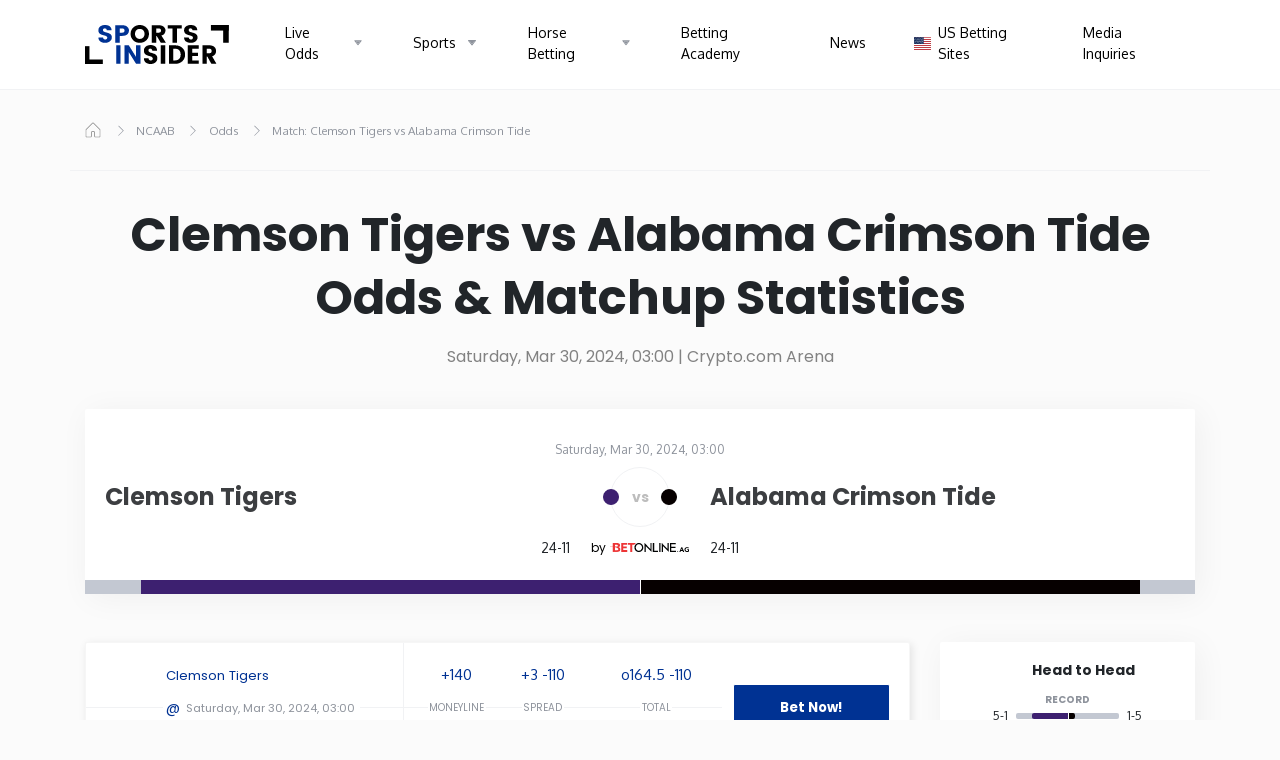

--- FILE ---
content_type: text/html; charset=UTF-8
request_url: https://www.sportsinsider.com/ncaab/odds/2149708-clem-vs-bama/
body_size: 36900
content:
<!DOCTYPE html><html lang="en" class="wp-singular page-template page-template-pages page-template-page-match page-template-pagespage-match-php page page-id-5183 wp-theme-sports-insider is-navbar"><head><meta charset="utf-8"><meta name="viewport" content="width=device-width, initial-scale=1, shrink-to-fit=no"><title> Match - SportsInsider.com</title><style id="critical-css">:root{--color-shade-0: #F6F6F6;--color-shade-1: #D9D9D9;--color-shade-2: #A4A4A4;--color-shade-3: #636363;--color-gray-1: #333;--color-gray-3: #828282;--color-gray-4: #bdbdbd;--color-gray-5: #E0E0E0;--color-b1: #003293;--color-gd: #3C3E41;--color-gl: #C3C8D2;--color-gm: #8E939C;--color-glb: #F1F2F4;--color-wh: #fff;--color-bl: #000;--color-accent: var(--color-b1)}:root{--blue: #007bff;--indigo: #6610f2;--purple: #6f42c1;--pink: #e83e8c;--red: #dc3545;--orange: #fd7e14;--yellow: #ffc107;--green: #28a745;--teal: #20c997;--cyan: #17a2b8;--white: #fff;--gray: #6c757d;--gray-dark: #343a40;--primary: #003293;--secondary: #6c757d;--success: #28a745;--info: #17a2b8;--warning: #ffc107;--danger: #dc3545;--light: #f8f9fa;--dark: #343a40;--breakpoint-xs: 0;--breakpoint-sm: 576px;--breakpoint-md: 768px;--breakpoint-lg: 992px;--breakpoint-xl: 1200px;--breakpoint-hd: 1420px;--font-family-sans-serif: Poppins, -apple-system, BlinkMacSystemFont, "Segoe UI", Roboto, "Helvetica Neue", Arial, "Noto Sans", sans-serif, "Apple Color Emoji", "Segoe UI Emoji", "Segoe UI Symbol", "Noto Color Emoji";--font-family-monospace: SFMono-Regular, Menlo, Monaco, Consolas, "Liberation Mono", "Courier New", monospace}*,*::before,*::after{box-sizing:border-box}html{font-family:sans-serif;line-height:1.15;-webkit-text-size-adjust:100%;-webkit-tap-highlight-color:rgba(0,0,0,0)}article,aside,figcaption,figure,footer,header,hgroup,main,nav,section{display:block}body{margin:0;font-family:Poppins,-apple-system,BlinkMacSystemFont,"Segoe UI",Roboto,"Helvetica Neue",Arial,"Noto Sans",sans-serif,"Apple Color Emoji","Segoe UI Emoji","Segoe UI Symbol","Noto Color Emoji";font-size:1rem;font-weight:400;line-height:1.5;color:#212529;text-align:left;background-color:#fff}[tabindex="-1"]:focus{outline:0 !important}hr{box-sizing:content-box;height:0;overflow:visible}h1,h2,h3,h4,h5,h6{margin-top:0;margin-bottom:.5rem}p{margin-top:0;margin-bottom:1rem}abbr[title],abbr[data-original-title]{text-decoration:underline;-webkit-text-decoration:underline dotted;text-decoration:underline dotted;cursor:help;border-bottom:0;-webkit-text-decoration-skip-ink:none;text-decoration-skip-ink:none}address{margin-bottom:1rem;font-style:normal;line-height:inherit}ol,ul,dl{margin-top:0;margin-bottom:1rem}ol ol,ul ul,ol ul,ul ol{margin-bottom:0}dt{font-weight:700}dd{margin-bottom:.5rem;margin-left:0}blockquote{margin:0 0 1rem}b,strong{font-weight:bolder}small{font-size:80%}sub,sup{position:relative;font-size:75%;line-height:0;vertical-align:baseline}sub{bottom:-.25em}sup{top:-.5em}a{color:#003293;text-decoration:none;background-color:transparent}a:hover{color:#001847;text-decoration:underline}a:not([href]):not([tabindex]){color:inherit;text-decoration:none}a:not([href]):not([tabindex]):hover,a:not([href]):not([tabindex]):focus{color:inherit;text-decoration:none}a:not([href]):not([tabindex]):focus{outline:0}pre,code,kbd,samp{font-family:SFMono-Regular,Menlo,Monaco,Consolas,"Liberation Mono","Courier New",monospace;font-size:1em}pre{margin-top:0;margin-bottom:1rem;overflow:auto}figure{margin:0 0 1rem}img{vertical-align:middle;border-style:none}svg{overflow:hidden;vertical-align:middle}table{border-collapse:collapse}caption{padding-top:.75rem;padding-bottom:.75rem;color:#6c757d;text-align:left;caption-side:bottom}th{text-align:inherit}label{display:inline-block;margin-bottom:.5rem}button{border-radius:0}button:focus{outline:1px dotted;outline:5px auto -webkit-focus-ring-color}input,button,select,optgroup,textarea{margin:0;font-family:inherit;font-size:inherit;line-height:inherit}button,input{overflow:visible}button,select{text-transform:none}select{word-wrap:normal}button,[type="button"],[type="reset"],[type="submit"]{-webkit-appearance:button}button:not(:disabled),[type="button"]:not(:disabled),[type="reset"]:not(:disabled),[type="submit"]:not(:disabled){cursor:pointer}button::-moz-focus-inner,[type="button"]::-moz-focus-inner,[type="reset"]::-moz-focus-inner,[type="submit"]::-moz-focus-inner{padding:0;border-style:none}input[type="radio"],input[type="checkbox"]{box-sizing:border-box;padding:0}input[type="date"],input[type="time"],input[type="datetime-local"],input[type="month"]{-webkit-appearance:listbox}textarea{overflow:auto;resize:vertical}fieldset{min-width:0;padding:0;margin:0;border:0}legend{display:block;width:100%;max-width:100%;padding:0;margin-bottom:.5rem;font-size:1.5rem;line-height:inherit;color:inherit;white-space:normal}progress{vertical-align:baseline}[type="number"]::-webkit-inner-spin-button,[type="number"]::-webkit-outer-spin-button{height:auto}[type="search"]{outline-offset:-2px;-webkit-appearance:none}[type="search"]::-webkit-search-decoration{-webkit-appearance:none}::-webkit-file-upload-button{font:inherit;-webkit-appearance:button}output{display:inline-block}summary{display:list-item;cursor:pointer}template{display:none}[hidden]{display:none !important}h1,h2,h3,h4,h5,h6,.h1,.h2,.h3,.h4,.h5,.h6{margin-bottom:.5rem;font-weight:500;line-height:1.2}h1,.h1{font-size:2.5rem}h2,.h2{font-size:2rem}h3,.h3{font-size:1.75rem}h4,.h4{font-size:1.5rem}h5,.h5{font-size:1.25rem}h6,.h6{font-size:1rem}.lead{font-size:1.25rem;font-weight:300}.display-1{font-size:6rem;font-weight:300;line-height:1.2}.display-2{font-size:5.5rem;font-weight:300;line-height:1.2}.display-3{font-size:4.5rem;font-weight:300;line-height:1.2}.display-4{font-size:3.5rem;font-weight:300;line-height:1.2}hr{margin-top:1rem;margin-bottom:1rem;border:0;border-top:1px solid rgba(0,0,0,0.1)}small,.small{font-size:80%;font-weight:400}mark,.mark{padding:.2em;background-color:#fcf8e3}.list-unstyled{padding-left:0;list-style:none}.list-inline{padding-left:0;list-style:none}.list-inline-item{display:inline-block}.list-inline-item:not(:last-child){margin-right:.5rem}.initialism{font-size:90%;text-transform:uppercase}.blockquote{margin-bottom:1rem;font-size:1.25rem}.blockquote-footer{display:block;font-size:80%;color:#6c757d}.blockquote-footer::before{content:"\2014\00A0"}.container{width:100%;padding-right:15px;padding-left:15px;margin-right:auto;margin-left:auto}@media (min-width: 992px){.container{max-width:960px}}@media (min-width: 1200px){.container{max-width:1140px}}@media (min-width: 1420px){.container{max-width:1320px}}.container-fluid{width:100%;padding-right:15px;padding-left:15px;margin-right:auto;margin-left:auto}.row{display:-webkit-box;display:flex;flex-wrap:wrap;margin-right:-15px;margin-left:-15px}.no-gutters{margin-right:0;margin-left:0}.no-gutters>.col,.no-gutters>[class*="col-"]{padding-right:0;padding-left:0}.col-1,.col-2,.col-3,.col-4,.col-5,.col-6,.col-7,.col-8,.col-9,.col-10,.col-11,.col-12,.col,.col-auto,.col-sm-1,.col-sm-2,.col-sm-3,.col-sm-4,.col-sm-5,.col-sm-6,.col-sm-7,.col-sm-8,.col-sm-9,.col-sm-10,.col-sm-11,.col-sm-12,.col-sm,.col-sm-auto,.col-md-1,.col-md-2,.col-md-3,.col-md-4,.col-md-5,.col-md-6,.col-md-7,.col-md-8,.col-md-9,.col-md-10,.col-md-11,.col-md-12,.col-md,.col-md-auto,.col-lg-1,.col-lg-2,.col-lg-3,.col-lg-4,.col-lg-5,.col-lg-6,.col-lg-7,.col-lg-8,.col-lg-9,.col-lg-10,.col-lg-11,.col-lg-12,.col-lg,.col-lg-auto,.col-xl-1,.col-xl-2,.col-xl-3,.col-xl-4,.col-xl-5,.col-xl-6,.col-xl-7,.col-xl-8,.col-xl-9,.col-xl-10,.col-xl-11,.col-xl-12,.col-xl,.col-xl-auto,.col-hd-1,.col-hd-2,.col-hd-3,.col-hd-4,.col-hd-5,.col-hd-6,.col-hd-7,.col-hd-8,.col-hd-9,.col-hd-10,.col-hd-11,.col-hd-12,.col-hd,.col-hd-auto{position:relative;width:100%;padding-right:15px;padding-left:15px}.col{flex-basis:0;-webkit-box-flex:1;flex-grow:1;max-width:100%}.col-auto{-webkit-box-flex:0;flex:0 0 auto;width:auto;max-width:100%}.col-1{-webkit-box-flex:0;flex:0 0 8.33333%;max-width:8.33333%}.col-2{-webkit-box-flex:0;flex:0 0 16.66667%;max-width:16.66667%}.col-3{-webkit-box-flex:0;flex:0 0 25%;max-width:25%}.col-4{-webkit-box-flex:0;flex:0 0 33.33333%;max-width:33.33333%}.col-5{-webkit-box-flex:0;flex:0 0 41.66667%;max-width:41.66667%}.col-6{-webkit-box-flex:0;flex:0 0 50%;max-width:50%}.col-7{-webkit-box-flex:0;flex:0 0 58.33333%;max-width:58.33333%}.col-8{-webkit-box-flex:0;flex:0 0 66.66667%;max-width:66.66667%}.col-9{-webkit-box-flex:0;flex:0 0 75%;max-width:75%}.col-10{-webkit-box-flex:0;flex:0 0 83.33333%;max-width:83.33333%}.col-11{-webkit-box-flex:0;flex:0 0 91.66667%;max-width:91.66667%}.col-12{-webkit-box-flex:0;flex:0 0 100%;max-width:100%}.order-first{-webkit-box-ordinal-group:0;order:-1}.order-last{-webkit-box-ordinal-group:14;order:13}.order-0{-webkit-box-ordinal-group:1;order:0}.order-1{-webkit-box-ordinal-group:2;order:1}.order-2{-webkit-box-ordinal-group:3;order:2}.order-3{-webkit-box-ordinal-group:4;order:3}.order-4{-webkit-box-ordinal-group:5;order:4}.order-5{-webkit-box-ordinal-group:6;order:5}.order-6{-webkit-box-ordinal-group:7;order:6}.order-7{-webkit-box-ordinal-group:8;order:7}.order-8{-webkit-box-ordinal-group:9;order:8}.order-9{-webkit-box-ordinal-group:10;order:9}.order-10{-webkit-box-ordinal-group:11;order:10}.order-11{-webkit-box-ordinal-group:12;order:11}.order-12{-webkit-box-ordinal-group:13;order:12}.offset-1{margin-left:8.33333%}.offset-2{margin-left:16.66667%}.offset-3{margin-left:25%}.offset-4{margin-left:33.33333%}.offset-5{margin-left:41.66667%}.offset-6{margin-left:50%}.offset-7{margin-left:58.33333%}.offset-8{margin-left:66.66667%}.offset-9{margin-left:75%}.offset-10{margin-left:83.33333%}.offset-11{margin-left:91.66667%}@media (min-width: 576px){.col-sm{flex-basis:0;-webkit-box-flex:1;flex-grow:1;max-width:100%}.col-sm-auto{-webkit-box-flex:0;flex:0 0 auto;width:auto;max-width:100%}.col-sm-1{-webkit-box-flex:0;flex:0 0 8.33333%;max-width:8.33333%}.col-sm-2{-webkit-box-flex:0;flex:0 0 16.66667%;max-width:16.66667%}.col-sm-3{-webkit-box-flex:0;flex:0 0 25%;max-width:25%}.col-sm-4{-webkit-box-flex:0;flex:0 0 33.33333%;max-width:33.33333%}.col-sm-5{-webkit-box-flex:0;flex:0 0 41.66667%;max-width:41.66667%}.col-sm-6{-webkit-box-flex:0;flex:0 0 50%;max-width:50%}.col-sm-7{-webkit-box-flex:0;flex:0 0 58.33333%;max-width:58.33333%}.col-sm-8{-webkit-box-flex:0;flex:0 0 66.66667%;max-width:66.66667%}.col-sm-9{-webkit-box-flex:0;flex:0 0 75%;max-width:75%}.col-sm-10{-webkit-box-flex:0;flex:0 0 83.33333%;max-width:83.33333%}.col-sm-11{-webkit-box-flex:0;flex:0 0 91.66667%;max-width:91.66667%}.col-sm-12{-webkit-box-flex:0;flex:0 0 100%;max-width:100%}.order-sm-first{-webkit-box-ordinal-group:0;order:-1}.order-sm-last{-webkit-box-ordinal-group:14;order:13}.order-sm-0{-webkit-box-ordinal-group:1;order:0}.order-sm-1{-webkit-box-ordinal-group:2;order:1}.order-sm-2{-webkit-box-ordinal-group:3;order:2}.order-sm-3{-webkit-box-ordinal-group:4;order:3}.order-sm-4{-webkit-box-ordinal-group:5;order:4}.order-sm-5{-webkit-box-ordinal-group:6;order:5}.order-sm-6{-webkit-box-ordinal-group:7;order:6}.order-sm-7{-webkit-box-ordinal-group:8;order:7}.order-sm-8{-webkit-box-ordinal-group:9;order:8}.order-sm-9{-webkit-box-ordinal-group:10;order:9}.order-sm-10{-webkit-box-ordinal-group:11;order:10}.order-sm-11{-webkit-box-ordinal-group:12;order:11}.order-sm-12{-webkit-box-ordinal-group:13;order:12}.offset-sm-0{margin-left:0}.offset-sm-1{margin-left:8.33333%}.offset-sm-2{margin-left:16.66667%}.offset-sm-3{margin-left:25%}.offset-sm-4{margin-left:33.33333%}.offset-sm-5{margin-left:41.66667%}.offset-sm-6{margin-left:50%}.offset-sm-7{margin-left:58.33333%}.offset-sm-8{margin-left:66.66667%}.offset-sm-9{margin-left:75%}.offset-sm-10{margin-left:83.33333%}.offset-sm-11{margin-left:91.66667%}}@media (min-width: 768px){.col-md{flex-basis:0;-webkit-box-flex:1;flex-grow:1;max-width:100%}.col-md-auto{-webkit-box-flex:0;flex:0 0 auto;width:auto;max-width:100%}.col-md-1{-webkit-box-flex:0;flex:0 0 8.33333%;max-width:8.33333%}.col-md-2{-webkit-box-flex:0;flex:0 0 16.66667%;max-width:16.66667%}.col-md-3{-webkit-box-flex:0;flex:0 0 25%;max-width:25%}.col-md-4{-webkit-box-flex:0;flex:0 0 33.33333%;max-width:33.33333%}.col-md-5{-webkit-box-flex:0;flex:0 0 41.66667%;max-width:41.66667%}.col-md-6{-webkit-box-flex:0;flex:0 0 50%;max-width:50%}.col-md-7{-webkit-box-flex:0;flex:0 0 58.33333%;max-width:58.33333%}.col-md-8{-webkit-box-flex:0;flex:0 0 66.66667%;max-width:66.66667%}.col-md-9{-webkit-box-flex:0;flex:0 0 75%;max-width:75%}.col-md-10{-webkit-box-flex:0;flex:0 0 83.33333%;max-width:83.33333%}.col-md-11{-webkit-box-flex:0;flex:0 0 91.66667%;max-width:91.66667%}.col-md-12{-webkit-box-flex:0;flex:0 0 100%;max-width:100%}.order-md-first{-webkit-box-ordinal-group:0;order:-1}.order-md-last{-webkit-box-ordinal-group:14;order:13}.order-md-0{-webkit-box-ordinal-group:1;order:0}.order-md-1{-webkit-box-ordinal-group:2;order:1}.order-md-2{-webkit-box-ordinal-group:3;order:2}.order-md-3{-webkit-box-ordinal-group:4;order:3}.order-md-4{-webkit-box-ordinal-group:5;order:4}.order-md-5{-webkit-box-ordinal-group:6;order:5}.order-md-6{-webkit-box-ordinal-group:7;order:6}.order-md-7{-webkit-box-ordinal-group:8;order:7}.order-md-8{-webkit-box-ordinal-group:9;order:8}.order-md-9{-webkit-box-ordinal-group:10;order:9}.order-md-10{-webkit-box-ordinal-group:11;order:10}.order-md-11{-webkit-box-ordinal-group:12;order:11}.order-md-12{-webkit-box-ordinal-group:13;order:12}.offset-md-0{margin-left:0}.offset-md-1{margin-left:8.33333%}.offset-md-2{margin-left:16.66667%}.offset-md-3{margin-left:25%}.offset-md-4{margin-left:33.33333%}.offset-md-5{margin-left:41.66667%}.offset-md-6{margin-left:50%}.offset-md-7{margin-left:58.33333%}.offset-md-8{margin-left:66.66667%}.offset-md-9{margin-left:75%}.offset-md-10{margin-left:83.33333%}.offset-md-11{margin-left:91.66667%}}@media (min-width: 992px){.col-lg{flex-basis:0;-webkit-box-flex:1;flex-grow:1;max-width:100%}.col-lg-auto{-webkit-box-flex:0;flex:0 0 auto;width:auto;max-width:100%}.col-lg-1{-webkit-box-flex:0;flex:0 0 8.33333%;max-width:8.33333%}.col-lg-2{-webkit-box-flex:0;flex:0 0 16.66667%;max-width:16.66667%}.col-lg-3{-webkit-box-flex:0;flex:0 0 25%;max-width:25%}.col-lg-4{-webkit-box-flex:0;flex:0 0 33.33333%;max-width:33.33333%}.col-lg-5{-webkit-box-flex:0;flex:0 0 41.66667%;max-width:41.66667%}.col-lg-6{-webkit-box-flex:0;flex:0 0 50%;max-width:50%}.col-lg-7{-webkit-box-flex:0;flex:0 0 58.33333%;max-width:58.33333%}.col-lg-8{-webkit-box-flex:0;flex:0 0 66.66667%;max-width:66.66667%}.col-lg-9{-webkit-box-flex:0;flex:0 0 75%;max-width:75%}.col-lg-10{-webkit-box-flex:0;flex:0 0 83.33333%;max-width:83.33333%}.col-lg-11{-webkit-box-flex:0;flex:0 0 91.66667%;max-width:91.66667%}.col-lg-12{-webkit-box-flex:0;flex:0 0 100%;max-width:100%}.order-lg-first{-webkit-box-ordinal-group:0;order:-1}.order-lg-last{-webkit-box-ordinal-group:14;order:13}.order-lg-0{-webkit-box-ordinal-group:1;order:0}.order-lg-1{-webkit-box-ordinal-group:2;order:1}.order-lg-2{-webkit-box-ordinal-group:3;order:2}.order-lg-3{-webkit-box-ordinal-group:4;order:3}.order-lg-4{-webkit-box-ordinal-group:5;order:4}.order-lg-5{-webkit-box-ordinal-group:6;order:5}.order-lg-6{-webkit-box-ordinal-group:7;order:6}.order-lg-7{-webkit-box-ordinal-group:8;order:7}.order-lg-8{-webkit-box-ordinal-group:9;order:8}.order-lg-9{-webkit-box-ordinal-group:10;order:9}.order-lg-10{-webkit-box-ordinal-group:11;order:10}.order-lg-11{-webkit-box-ordinal-group:12;order:11}.order-lg-12{-webkit-box-ordinal-group:13;order:12}.offset-lg-0{margin-left:0}.offset-lg-1{margin-left:8.33333%}.offset-lg-2{margin-left:16.66667%}.offset-lg-3{margin-left:25%}.offset-lg-4{margin-left:33.33333%}.offset-lg-5{margin-left:41.66667%}.offset-lg-6{margin-left:50%}.offset-lg-7{margin-left:58.33333%}.offset-lg-8{margin-left:66.66667%}.offset-lg-9{margin-left:75%}.offset-lg-10{margin-left:83.33333%}.offset-lg-11{margin-left:91.66667%}}@media (min-width: 1200px){.col-xl{flex-basis:0;-webkit-box-flex:1;flex-grow:1;max-width:100%}.col-xl-auto{-webkit-box-flex:0;flex:0 0 auto;width:auto;max-width:100%}.col-xl-1{-webkit-box-flex:0;flex:0 0 8.33333%;max-width:8.33333%}.col-xl-2{-webkit-box-flex:0;flex:0 0 16.66667%;max-width:16.66667%}.col-xl-3{-webkit-box-flex:0;flex:0 0 25%;max-width:25%}.col-xl-4{-webkit-box-flex:0;flex:0 0 33.33333%;max-width:33.33333%}.col-xl-5{-webkit-box-flex:0;flex:0 0 41.66667%;max-width:41.66667%}.col-xl-6{-webkit-box-flex:0;flex:0 0 50%;max-width:50%}.col-xl-7{-webkit-box-flex:0;flex:0 0 58.33333%;max-width:58.33333%}.col-xl-8{-webkit-box-flex:0;flex:0 0 66.66667%;max-width:66.66667%}.col-xl-9{-webkit-box-flex:0;flex:0 0 75%;max-width:75%}.col-xl-10{-webkit-box-flex:0;flex:0 0 83.33333%;max-width:83.33333%}.col-xl-11{-webkit-box-flex:0;flex:0 0 91.66667%;max-width:91.66667%}.col-xl-12{-webkit-box-flex:0;flex:0 0 100%;max-width:100%}.order-xl-first{-webkit-box-ordinal-group:0;order:-1}.order-xl-last{-webkit-box-ordinal-group:14;order:13}.order-xl-0{-webkit-box-ordinal-group:1;order:0}.order-xl-1{-webkit-box-ordinal-group:2;order:1}.order-xl-2{-webkit-box-ordinal-group:3;order:2}.order-xl-3{-webkit-box-ordinal-group:4;order:3}.order-xl-4{-webkit-box-ordinal-group:5;order:4}.order-xl-5{-webkit-box-ordinal-group:6;order:5}.order-xl-6{-webkit-box-ordinal-group:7;order:6}.order-xl-7{-webkit-box-ordinal-group:8;order:7}.order-xl-8{-webkit-box-ordinal-group:9;order:8}.order-xl-9{-webkit-box-ordinal-group:10;order:9}.order-xl-10{-webkit-box-ordinal-group:11;order:10}.order-xl-11{-webkit-box-ordinal-group:12;order:11}.order-xl-12{-webkit-box-ordinal-group:13;order:12}.offset-xl-0{margin-left:0}.offset-xl-1{margin-left:8.33333%}.offset-xl-2{margin-left:16.66667%}.offset-xl-3{margin-left:25%}.offset-xl-4{margin-left:33.33333%}.offset-xl-5{margin-left:41.66667%}.offset-xl-6{margin-left:50%}.offset-xl-7{margin-left:58.33333%}.offset-xl-8{margin-left:66.66667%}.offset-xl-9{margin-left:75%}.offset-xl-10{margin-left:83.33333%}.offset-xl-11{margin-left:91.66667%}}@media (min-width: 1420px){.col-hd{flex-basis:0;-webkit-box-flex:1;flex-grow:1;max-width:100%}.col-hd-auto{-webkit-box-flex:0;flex:0 0 auto;width:auto;max-width:100%}.col-hd-1{-webkit-box-flex:0;flex:0 0 8.33333%;max-width:8.33333%}.col-hd-2{-webkit-box-flex:0;flex:0 0 16.66667%;max-width:16.66667%}.col-hd-3{-webkit-box-flex:0;flex:0 0 25%;max-width:25%}.col-hd-4{-webkit-box-flex:0;flex:0 0 33.33333%;max-width:33.33333%}.col-hd-5{-webkit-box-flex:0;flex:0 0 41.66667%;max-width:41.66667%}.col-hd-6{-webkit-box-flex:0;flex:0 0 50%;max-width:50%}.col-hd-7{-webkit-box-flex:0;flex:0 0 58.33333%;max-width:58.33333%}.col-hd-8{-webkit-box-flex:0;flex:0 0 66.66667%;max-width:66.66667%}.col-hd-9{-webkit-box-flex:0;flex:0 0 75%;max-width:75%}.col-hd-10{-webkit-box-flex:0;flex:0 0 83.33333%;max-width:83.33333%}.col-hd-11{-webkit-box-flex:0;flex:0 0 91.66667%;max-width:91.66667%}.col-hd-12{-webkit-box-flex:0;flex:0 0 100%;max-width:100%}.order-hd-first{-webkit-box-ordinal-group:0;order:-1}.order-hd-last{-webkit-box-ordinal-group:14;order:13}.order-hd-0{-webkit-box-ordinal-group:1;order:0}.order-hd-1{-webkit-box-ordinal-group:2;order:1}.order-hd-2{-webkit-box-ordinal-group:3;order:2}.order-hd-3{-webkit-box-ordinal-group:4;order:3}.order-hd-4{-webkit-box-ordinal-group:5;order:4}.order-hd-5{-webkit-box-ordinal-group:6;order:5}.order-hd-6{-webkit-box-ordinal-group:7;order:6}.order-hd-7{-webkit-box-ordinal-group:8;order:7}.order-hd-8{-webkit-box-ordinal-group:9;order:8}.order-hd-9{-webkit-box-ordinal-group:10;order:9}.order-hd-10{-webkit-box-ordinal-group:11;order:10}.order-hd-11{-webkit-box-ordinal-group:12;order:11}.order-hd-12{-webkit-box-ordinal-group:13;order:12}.offset-hd-0{margin-left:0}.offset-hd-1{margin-left:8.33333%}.offset-hd-2{margin-left:16.66667%}.offset-hd-3{margin-left:25%}.offset-hd-4{margin-left:33.33333%}.offset-hd-5{margin-left:41.66667%}.offset-hd-6{margin-left:50%}.offset-hd-7{margin-left:58.33333%}.offset-hd-8{margin-left:66.66667%}.offset-hd-9{margin-left:75%}.offset-hd-10{margin-left:83.33333%}.offset-hd-11{margin-left:91.66667%}}.nav{display:-webkit-box;display:flex;flex-wrap:wrap;padding-left:0;margin-bottom:0;list-style:none}.nav-link{display:block;padding:.5rem 1rem}.nav-link:hover,.nav-link:focus{text-decoration:none}.nav-link.disabled{color:#6c757d;pointer-events:none;cursor:default}.nav-tabs{border-bottom:1px solid #dee2e6}.nav-tabs .nav-item{margin-bottom:-1px}.nav-tabs .nav-link{border:1px solid transparent;border-top-left-radius:.25rem;border-top-right-radius:.25rem}.nav-tabs .nav-link:hover,.nav-tabs .nav-link:focus{border-color:#e9ecef #e9ecef #dee2e6}.nav-tabs .nav-link.disabled{color:#6c757d;background-color:transparent;border-color:transparent}.nav-tabs .nav-link.active,.nav-tabs .nav-item.show .nav-link{color:#495057;background-color:#fff;border-color:#dee2e6 #dee2e6 #fff}.nav-tabs .dropdown-menu{margin-top:-1px;border-top-left-radius:0;border-top-right-radius:0}.nav-pills .nav-link{border-radius:.25rem}.nav-pills .nav-link.active,.nav-pills .show>.nav-link{color:#fff;background-color:#003293}.nav-fill .nav-item{-webkit-box-flex:1;flex:1 1 auto;text-align:center}.nav-justified .nav-item{flex-basis:0;-webkit-box-flex:1;flex-grow:1;text-align:center}.tab-content>.tab-pane{display:none}.tab-content>.active{display:block}.navbar{position:relative;display:-webkit-box;display:flex;flex-wrap:wrap;-webkit-box-align:center;align-items:center;-webkit-box-pack:justify;justify-content:space-between;padding:.5rem 1rem}.navbar>.container,.navbar>.container-fluid{display:-webkit-box;display:flex;flex-wrap:wrap;-webkit-box-align:center;align-items:center;-webkit-box-pack:justify;justify-content:space-between}.navbar-brand{display:inline-block;padding-top:.3125rem;padding-bottom:.3125rem;margin-right:1rem;font-size:1.25rem;line-height:inherit;white-space:nowrap}.navbar-brand:hover,.navbar-brand:focus{text-decoration:none}.navbar-nav{display:-webkit-box;display:flex;-webkit-box-orient:vertical;-webkit-box-direction:normal;flex-direction:column;padding-left:0;margin-bottom:0;list-style:none}.navbar-nav .nav-link{padding-right:0;padding-left:0}.navbar-nav .dropdown-menu{position:static;float:none}.navbar-text{display:inline-block;padding-top:.5rem;padding-bottom:.5rem}.navbar-collapse{flex-basis:100%;-webkit-box-flex:1;flex-grow:1;-webkit-box-align:center;align-items:center}.navbar-toggler{padding:.25rem .75rem;font-size:1.25rem;line-height:1;background-color:transparent;border:1px solid transparent;border-radius:.25rem}.navbar-toggler:hover,.navbar-toggler:focus{text-decoration:none}.navbar-toggler-icon{display:inline-block;width:1.5em;height:1.5em;vertical-align:middle;content:"";background:no-repeat center center;background-size:100% 100%}@media (max-width: 575.98px){.navbar-expand-sm>.container,.navbar-expand-sm>.container-fluid{padding-right:0;padding-left:0}}@media (min-width: 576px){.navbar-expand-sm{-webkit-box-orient:horizontal;-webkit-box-direction:normal;flex-flow:row nowrap;-webkit-box-pack:start;justify-content:flex-start}.navbar-expand-sm .navbar-nav{-webkit-box-orient:horizontal;-webkit-box-direction:normal;flex-direction:row}.navbar-expand-sm .navbar-nav .dropdown-menu{position:absolute}.navbar-expand-sm .navbar-nav .nav-link{padding-right:.5rem;padding-left:.5rem}.navbar-expand-sm>.container,.navbar-expand-sm>.container-fluid{flex-wrap:nowrap}.navbar-expand-sm .navbar-collapse{display:-webkit-box !important;display:flex !important;flex-basis:auto}.navbar-expand-sm .navbar-toggler{display:none}}@media (max-width: 767.98px){.navbar-expand-md>.container,.navbar-expand-md>.container-fluid{padding-right:0;padding-left:0}}@media (min-width: 768px){.navbar-expand-md{-webkit-box-orient:horizontal;-webkit-box-direction:normal;flex-flow:row nowrap;-webkit-box-pack:start;justify-content:flex-start}.navbar-expand-md .navbar-nav{-webkit-box-orient:horizontal;-webkit-box-direction:normal;flex-direction:row}.navbar-expand-md .navbar-nav .dropdown-menu{position:absolute}.navbar-expand-md .navbar-nav .nav-link{padding-right:.5rem;padding-left:.5rem}.navbar-expand-md>.container,.navbar-expand-md>.container-fluid{flex-wrap:nowrap}.navbar-expand-md .navbar-collapse{display:-webkit-box !important;display:flex !important;flex-basis:auto}.navbar-expand-md .navbar-toggler{display:none}}@media (max-width: 991.98px){.navbar-expand-lg>.container,.navbar-expand-lg>.container-fluid{padding-right:0;padding-left:0}}@media (min-width: 992px){.navbar-expand-lg{-webkit-box-orient:horizontal;-webkit-box-direction:normal;flex-flow:row nowrap;-webkit-box-pack:start;justify-content:flex-start}.navbar-expand-lg .navbar-nav{-webkit-box-orient:horizontal;-webkit-box-direction:normal;flex-direction:row}.navbar-expand-lg .navbar-nav .dropdown-menu{position:absolute}.navbar-expand-lg .navbar-nav .nav-link{padding-right:.5rem;padding-left:.5rem}.navbar-expand-lg>.container,.navbar-expand-lg>.container-fluid{flex-wrap:nowrap}.navbar-expand-lg .navbar-collapse{display:-webkit-box !important;display:flex !important;flex-basis:auto}.navbar-expand-lg .navbar-toggler{display:none}}@media (max-width: 1199.98px){.navbar-expand-xl>.container,.navbar-expand-xl>.container-fluid{padding-right:0;padding-left:0}}@media (min-width: 1200px){.navbar-expand-xl{-webkit-box-orient:horizontal;-webkit-box-direction:normal;flex-flow:row nowrap;-webkit-box-pack:start;justify-content:flex-start}.navbar-expand-xl .navbar-nav{-webkit-box-orient:horizontal;-webkit-box-direction:normal;flex-direction:row}.navbar-expand-xl .navbar-nav .dropdown-menu{position:absolute}.navbar-expand-xl .navbar-nav .nav-link{padding-right:.5rem;padding-left:.5rem}.navbar-expand-xl>.container,.navbar-expand-xl>.container-fluid{flex-wrap:nowrap}.navbar-expand-xl .navbar-collapse{display:-webkit-box !important;display:flex !important;flex-basis:auto}.navbar-expand-xl .navbar-toggler{display:none}}@media (max-width: 1419.98px){.navbar-expand-hd>.container,.navbar-expand-hd>.container-fluid{padding-right:0;padding-left:0}}@media (min-width: 1420px){.navbar-expand-hd{-webkit-box-orient:horizontal;-webkit-box-direction:normal;flex-flow:row nowrap;-webkit-box-pack:start;justify-content:flex-start}.navbar-expand-hd .navbar-nav{-webkit-box-orient:horizontal;-webkit-box-direction:normal;flex-direction:row}.navbar-expand-hd .navbar-nav .dropdown-menu{position:absolute}.navbar-expand-hd .navbar-nav .nav-link{padding-right:.5rem;padding-left:.5rem}.navbar-expand-hd>.container,.navbar-expand-hd>.container-fluid{flex-wrap:nowrap}.navbar-expand-hd .navbar-collapse{display:-webkit-box !important;display:flex !important;flex-basis:auto}.navbar-expand-hd .navbar-toggler{display:none}}.navbar-expand{-webkit-box-orient:horizontal;-webkit-box-direction:normal;flex-flow:row nowrap;-webkit-box-pack:start;justify-content:flex-start}.navbar-expand>.container,.navbar-expand>.container-fluid{padding-right:0;padding-left:0}.navbar-expand .navbar-nav{-webkit-box-orient:horizontal;-webkit-box-direction:normal;flex-direction:row}.navbar-expand .navbar-nav .dropdown-menu{position:absolute}.navbar-expand .navbar-nav .nav-link{padding-right:.5rem;padding-left:.5rem}.navbar-expand>.container,.navbar-expand>.container-fluid{flex-wrap:nowrap}.navbar-expand .navbar-collapse{display:-webkit-box !important;display:flex !important;flex-basis:auto}.navbar-expand .navbar-toggler{display:none}.navbar-light .navbar-brand{color:rgba(0,0,0,0.9)}.navbar-light .navbar-brand:hover,.navbar-light .navbar-brand:focus{color:rgba(0,0,0,0.9)}.navbar-light .navbar-nav .nav-link{color:#000}.navbar-light .navbar-nav .nav-link:hover,.navbar-light .navbar-nav .nav-link:focus{color:rgba(0,0,0,0.7)}.navbar-light .navbar-nav .nav-link.disabled{color:rgba(0,0,0,0.3)}.navbar-light .navbar-nav .show>.nav-link,.navbar-light .navbar-nav .active>.nav-link,.navbar-light .navbar-nav .nav-link.show,.navbar-light .navbar-nav .nav-link.active{color:rgba(0,0,0,0.9)}.navbar-light .navbar-toggler{color:#000;border-color:rgba(0,0,0,0.1)}.navbar-light .navbar-toggler-icon{background-image:url("data:image/svg+xml,%3csvg viewBox='0 0 30 30' xmlns='http://www.w3.org/2000/svg'%3e%3cpath stroke='%23000' stroke-width='2' stroke-linecap='round' stroke-miterlimit='10' d='M4 7h22M4 15h22M4 23h22'/%3e%3c/svg%3e")}.navbar-light .navbar-text{color:#000}.navbar-light .navbar-text a{color:rgba(0,0,0,0.9)}.navbar-light .navbar-text a:hover,.navbar-light .navbar-text a:focus{color:rgba(0,0,0,0.9)}.navbar-dark .navbar-brand{color:#fff}.navbar-dark .navbar-brand:hover,.navbar-dark .navbar-brand:focus{color:#fff}.navbar-dark .navbar-nav .nav-link{color:rgba(255,255,255,0.5)}.navbar-dark .navbar-nav .nav-link:hover,.navbar-dark .navbar-nav .nav-link:focus{color:rgba(255,255,255,0.75)}.navbar-dark .navbar-nav .nav-link.disabled{color:rgba(255,255,255,0.25)}.navbar-dark .navbar-nav .show>.nav-link,.navbar-dark .navbar-nav .active>.nav-link,.navbar-dark .navbar-nav .nav-link.show,.navbar-dark .navbar-nav .nav-link.active{color:#fff}.navbar-dark .navbar-toggler{color:rgba(255,255,255,0.5);border-color:rgba(255,255,255,0.1)}.navbar-dark .navbar-toggler-icon{background-image:url("data:image/svg+xml,%3csvg viewBox='0 0 30 30' xmlns='http://www.w3.org/2000/svg'%3e%3cpath stroke='rgba(255,255,255,0.5)' stroke-width='2' stroke-linecap='round' stroke-miterlimit='10' d='M4 7h22M4 15h22M4 23h22'/%3e%3c/svg%3e")}.navbar-dark .navbar-text{color:rgba(255,255,255,0.5)}.navbar-dark .navbar-text a{color:#fff}.navbar-dark .navbar-text a:hover,.navbar-dark .navbar-text a:focus{color:#fff}.align-baseline{vertical-align:baseline !important}.align-top{vertical-align:top !important}.align-middle{vertical-align:middle !important}.align-bottom{vertical-align:bottom !important}.align-text-bottom{vertical-align:text-bottom !important}.align-text-top{vertical-align:text-top !important}.bg-primary{background-color:#003293 !important}a.bg-primary:hover,a.bg-primary:focus,button.bg-primary:hover,button.bg-primary:focus{background-color:#002160 !important}.bg-secondary{background-color:#6c757d !important}a.bg-secondary:hover,a.bg-secondary:focus,button.bg-secondary:hover,button.bg-secondary:focus{background-color:#545b62 !important}.bg-success{background-color:#28a745 !important}a.bg-success:hover,a.bg-success:focus,button.bg-success:hover,button.bg-success:focus{background-color:#1e7e34 !important}.bg-info{background-color:#17a2b8 !important}a.bg-info:hover,a.bg-info:focus,button.bg-info:hover,button.bg-info:focus{background-color:#117a8b !important}.bg-warning{background-color:#ffc107 !important}a.bg-warning:hover,a.bg-warning:focus,button.bg-warning:hover,button.bg-warning:focus{background-color:#d39e00 !important}.bg-danger{background-color:#dc3545 !important}a.bg-danger:hover,a.bg-danger:focus,button.bg-danger:hover,button.bg-danger:focus{background-color:#bd2130 !important}.bg-light{background-color:#f8f9fa !important}a.bg-light:hover,a.bg-light:focus,button.bg-light:hover,button.bg-light:focus{background-color:#dae0e5 !important}.bg-dark{background-color:#343a40 !important}a.bg-dark:hover,a.bg-dark:focus,button.bg-dark:hover,button.bg-dark:focus{background-color:#1d2124 !important}.bg-white{background-color:#fff !important}.bg-transparent{background-color:transparent !important}.border{border:1px solid #dee2e6 !important}.border-top{border-top:1px solid #dee2e6 !important}.border-right{border-right:1px solid #dee2e6 !important}.border-bottom{border-bottom:1px solid #dee2e6 !important}.border-left{border-left:1px solid #dee2e6 !important}.border-0{border:0 !important}.border-top-0{border-top:0 !important}.border-right-0{border-right:0 !important}.border-bottom-0{border-bottom:0 !important}.border-left-0{border-left:0 !important}.border-primary{border-color:#003293 !important}.border-secondary{border-color:#6c757d !important}.border-success{border-color:#28a745 !important}.border-info{border-color:#17a2b8 !important}.border-warning{border-color:#ffc107 !important}.border-danger{border-color:#dc3545 !important}.border-light{border-color:#f8f9fa !important}.border-dark{border-color:#343a40 !important}.border-white{border-color:#fff !important}.rounded-sm{border-radius:.2rem !important}.rounded{border-radius:.25rem !important}.rounded-top{border-top-left-radius:.25rem !important;border-top-right-radius:.25rem !important}.rounded-right{border-top-right-radius:.25rem !important;border-bottom-right-radius:.25rem !important}.rounded-bottom{border-bottom-right-radius:.25rem !important;border-bottom-left-radius:.25rem !important}.rounded-left{border-top-left-radius:.25rem !important;border-bottom-left-radius:.25rem !important}.rounded-lg{border-radius:.3rem !important}.rounded-circle{border-radius:50% !important}.rounded-pill{border-radius:50rem !important}.rounded-0{border-radius:0 !important}.clearfix::after{display:block;clear:both;content:""}.d-none{display:none !important}.d-inline{display:inline !important}.d-inline-block{display:inline-block !important}.d-block{display:block !important}.d-table{display:table !important}.d-table-row{display:table-row !important}.d-table-cell{display:table-cell !important}.d-flex{display:-webkit-box !important;display:flex !important}.d-inline-flex{display:-webkit-inline-box !important;display:inline-flex !important}@media (min-width: 576px){.d-sm-none{display:none !important}.d-sm-inline{display:inline !important}.d-sm-inline-block{display:inline-block !important}.d-sm-block{display:block !important}.d-sm-table{display:table !important}.d-sm-table-row{display:table-row !important}.d-sm-table-cell{display:table-cell !important}.d-sm-flex{display:-webkit-box !important;display:flex !important}.d-sm-inline-flex{display:-webkit-inline-box !important;display:inline-flex !important}}@media (min-width: 768px){.d-md-none{display:none !important}.d-md-inline{display:inline !important}.d-md-inline-block{display:inline-block !important}.d-md-block{display:block !important}.d-md-table{display:table !important}.d-md-table-row{display:table-row !important}.d-md-table-cell{display:table-cell !important}.d-md-flex{display:-webkit-box !important;display:flex !important}.d-md-inline-flex{display:-webkit-inline-box !important;display:inline-flex !important}}@media (min-width: 992px){.d-lg-none{display:none !important}.d-lg-inline{display:inline !important}.d-lg-inline-block{display:inline-block !important}.d-lg-block{display:block !important}.d-lg-table{display:table !important}.d-lg-table-row{display:table-row !important}.d-lg-table-cell{display:table-cell !important}.d-lg-flex{display:-webkit-box !important;display:flex !important}.d-lg-inline-flex{display:-webkit-inline-box !important;display:inline-flex !important}}@media (min-width: 1200px){.d-xl-none{display:none !important}.d-xl-inline{display:inline !important}.d-xl-inline-block{display:inline-block !important}.d-xl-block{display:block !important}.d-xl-table{display:table !important}.d-xl-table-row{display:table-row !important}.d-xl-table-cell{display:table-cell !important}.d-xl-flex{display:-webkit-box !important;display:flex !important}.d-xl-inline-flex{display:-webkit-inline-box !important;display:inline-flex !important}}@media (min-width: 1420px){.d-hd-none{display:none !important}.d-hd-inline{display:inline !important}.d-hd-inline-block{display:inline-block !important}.d-hd-block{display:block !important}.d-hd-table{display:table !important}.d-hd-table-row{display:table-row !important}.d-hd-table-cell{display:table-cell !important}.d-hd-flex{display:-webkit-box !important;display:flex !important}.d-hd-inline-flex{display:-webkit-inline-box !important;display:inline-flex !important}}@media print{.d-print-none{display:none !important}.d-print-inline{display:inline !important}.d-print-inline-block{display:inline-block !important}.d-print-block{display:block !important}.d-print-table{display:table !important}.d-print-table-row{display:table-row !important}.d-print-table-cell{display:table-cell !important}.d-print-flex{display:-webkit-box !important;display:flex !important}.d-print-inline-flex{display:-webkit-inline-box !important;display:inline-flex !important}}.embed-responsive{position:relative;display:block;width:100%;padding:0;overflow:hidden}.embed-responsive::before{display:block;content:""}.embed-responsive .embed-responsive-item,.embed-responsive iframe,.embed-responsive embed,.embed-responsive object,.embed-responsive video{position:absolute;top:0;bottom:0;left:0;width:100%;height:100%;border:0}.embed-responsive-21by9::before{padding-top:42.85714%}.embed-responsive-16by9::before{padding-top:56.25%}.embed-responsive-4by3::before{padding-top:75%}.embed-responsive-1by1::before{padding-top:100%}.flex-row{-webkit-box-orient:horizontal !important;-webkit-box-direction:normal !important;flex-direction:row !important}.flex-column{-webkit-box-orient:vertical !important;-webkit-box-direction:normal !important;flex-direction:column !important}.flex-row-reverse{-webkit-box-orient:horizontal !important;-webkit-box-direction:reverse !important;flex-direction:row-reverse !important}.flex-column-reverse{-webkit-box-orient:vertical !important;-webkit-box-direction:reverse !important;flex-direction:column-reverse !important}.flex-wrap{flex-wrap:wrap !important}.flex-nowrap{flex-wrap:nowrap !important}.flex-wrap-reverse{flex-wrap:wrap-reverse !important}.flex-fill{-webkit-box-flex:1 !important;flex:1 1 auto !important}.flex-grow-0{-webkit-box-flex:0 !important;flex-grow:0 !important}.flex-grow-1{-webkit-box-flex:1 !important;flex-grow:1 !important}.flex-shrink-0{flex-shrink:0 !important}.flex-shrink-1{flex-shrink:1 !important}.justify-content-start{-webkit-box-pack:start !important;justify-content:flex-start !important}.justify-content-end{-webkit-box-pack:end !important;justify-content:flex-end !important}.justify-content-center{-webkit-box-pack:center !important;justify-content:center !important}.justify-content-between{-webkit-box-pack:justify !important;justify-content:space-between !important}.justify-content-around{justify-content:space-around !important}.align-items-start{-webkit-box-align:start !important;align-items:flex-start !important}.align-items-end{-webkit-box-align:end !important;align-items:flex-end !important}.align-items-center{-webkit-box-align:center !important;align-items:center !important}.align-items-baseline{-webkit-box-align:baseline !important;align-items:baseline !important}.align-items-stretch{-webkit-box-align:stretch !important;align-items:stretch !important}.align-content-start{align-content:flex-start !important}.align-content-end{align-content:flex-end !important}.align-content-center{align-content:center !important}.align-content-between{align-content:space-between !important}.align-content-around{align-content:space-around !important}.align-content-stretch{align-content:stretch !important}.align-self-auto{align-self:auto !important}.align-self-start{align-self:flex-start !important}.align-self-end{align-self:flex-end !important}.align-self-center{align-self:center !important}.align-self-baseline{align-self:baseline !important}.align-self-stretch{align-self:stretch !important}@media (min-width: 576px){.flex-sm-row{-webkit-box-orient:horizontal !important;-webkit-box-direction:normal !important;flex-direction:row !important}.flex-sm-column{-webkit-box-orient:vertical !important;-webkit-box-direction:normal !important;flex-direction:column !important}.flex-sm-row-reverse{-webkit-box-orient:horizontal !important;-webkit-box-direction:reverse !important;flex-direction:row-reverse !important}.flex-sm-column-reverse{-webkit-box-orient:vertical !important;-webkit-box-direction:reverse !important;flex-direction:column-reverse !important}.flex-sm-wrap{flex-wrap:wrap !important}.flex-sm-nowrap{flex-wrap:nowrap !important}.flex-sm-wrap-reverse{flex-wrap:wrap-reverse !important}.flex-sm-fill{-webkit-box-flex:1 !important;flex:1 1 auto !important}.flex-sm-grow-0{-webkit-box-flex:0 !important;flex-grow:0 !important}.flex-sm-grow-1{-webkit-box-flex:1 !important;flex-grow:1 !important}.flex-sm-shrink-0{flex-shrink:0 !important}.flex-sm-shrink-1{flex-shrink:1 !important}.justify-content-sm-start{-webkit-box-pack:start !important;justify-content:flex-start !important}.justify-content-sm-end{-webkit-box-pack:end !important;justify-content:flex-end !important}.justify-content-sm-center{-webkit-box-pack:center !important;justify-content:center !important}.justify-content-sm-between{-webkit-box-pack:justify !important;justify-content:space-between !important}.justify-content-sm-around{justify-content:space-around !important}.align-items-sm-start{-webkit-box-align:start !important;align-items:flex-start !important}.align-items-sm-end{-webkit-box-align:end !important;align-items:flex-end !important}.align-items-sm-center{-webkit-box-align:center !important;align-items:center !important}.align-items-sm-baseline{-webkit-box-align:baseline !important;align-items:baseline !important}.align-items-sm-stretch{-webkit-box-align:stretch !important;align-items:stretch !important}.align-content-sm-start{align-content:flex-start !important}.align-content-sm-end{align-content:flex-end !important}.align-content-sm-center{align-content:center !important}.align-content-sm-between{align-content:space-between !important}.align-content-sm-around{align-content:space-around !important}.align-content-sm-stretch{align-content:stretch !important}.align-self-sm-auto{align-self:auto !important}.align-self-sm-start{align-self:flex-start !important}.align-self-sm-end{align-self:flex-end !important}.align-self-sm-center{align-self:center !important}.align-self-sm-baseline{align-self:baseline !important}.align-self-sm-stretch{align-self:stretch !important}}@media (min-width: 768px){.flex-md-row{-webkit-box-orient:horizontal !important;-webkit-box-direction:normal !important;flex-direction:row !important}.flex-md-column{-webkit-box-orient:vertical !important;-webkit-box-direction:normal !important;flex-direction:column !important}.flex-md-row-reverse{-webkit-box-orient:horizontal !important;-webkit-box-direction:reverse !important;flex-direction:row-reverse !important}.flex-md-column-reverse{-webkit-box-orient:vertical !important;-webkit-box-direction:reverse !important;flex-direction:column-reverse !important}.flex-md-wrap{flex-wrap:wrap !important}.flex-md-nowrap{flex-wrap:nowrap !important}.flex-md-wrap-reverse{flex-wrap:wrap-reverse !important}.flex-md-fill{-webkit-box-flex:1 !important;flex:1 1 auto !important}.flex-md-grow-0{-webkit-box-flex:0 !important;flex-grow:0 !important}.flex-md-grow-1{-webkit-box-flex:1 !important;flex-grow:1 !important}.flex-md-shrink-0{flex-shrink:0 !important}.flex-md-shrink-1{flex-shrink:1 !important}.justify-content-md-start{-webkit-box-pack:start !important;justify-content:flex-start !important}.justify-content-md-end{-webkit-box-pack:end !important;justify-content:flex-end !important}.justify-content-md-center{-webkit-box-pack:center !important;justify-content:center !important}.justify-content-md-between{-webkit-box-pack:justify !important;justify-content:space-between !important}.justify-content-md-around{justify-content:space-around !important}.align-items-md-start{-webkit-box-align:start !important;align-items:flex-start !important}.align-items-md-end{-webkit-box-align:end !important;align-items:flex-end !important}.align-items-md-center{-webkit-box-align:center !important;align-items:center !important}.align-items-md-baseline{-webkit-box-align:baseline !important;align-items:baseline !important}.align-items-md-stretch{-webkit-box-align:stretch !important;align-items:stretch !important}.align-content-md-start{align-content:flex-start !important}.align-content-md-end{align-content:flex-end !important}.align-content-md-center{align-content:center !important}.align-content-md-between{align-content:space-between !important}.align-content-md-around{align-content:space-around !important}.align-content-md-stretch{align-content:stretch !important}.align-self-md-auto{align-self:auto !important}.align-self-md-start{align-self:flex-start !important}.align-self-md-end{align-self:flex-end !important}.align-self-md-center{align-self:center !important}.align-self-md-baseline{align-self:baseline !important}.align-self-md-stretch{align-self:stretch !important}}@media (min-width: 992px){.flex-lg-row{-webkit-box-orient:horizontal !important;-webkit-box-direction:normal !important;flex-direction:row !important}.flex-lg-column{-webkit-box-orient:vertical !important;-webkit-box-direction:normal !important;flex-direction:column !important}.flex-lg-row-reverse{-webkit-box-orient:horizontal !important;-webkit-box-direction:reverse !important;flex-direction:row-reverse !important}.flex-lg-column-reverse{-webkit-box-orient:vertical !important;-webkit-box-direction:reverse !important;flex-direction:column-reverse !important}.flex-lg-wrap{flex-wrap:wrap !important}.flex-lg-nowrap{flex-wrap:nowrap !important}.flex-lg-wrap-reverse{flex-wrap:wrap-reverse !important}.flex-lg-fill{-webkit-box-flex:1 !important;flex:1 1 auto !important}.flex-lg-grow-0{-webkit-box-flex:0 !important;flex-grow:0 !important}.flex-lg-grow-1{-webkit-box-flex:1 !important;flex-grow:1 !important}.flex-lg-shrink-0{flex-shrink:0 !important}.flex-lg-shrink-1{flex-shrink:1 !important}.justify-content-lg-start{-webkit-box-pack:start !important;justify-content:flex-start !important}.justify-content-lg-end{-webkit-box-pack:end !important;justify-content:flex-end !important}.justify-content-lg-center{-webkit-box-pack:center !important;justify-content:center !important}.justify-content-lg-between{-webkit-box-pack:justify !important;justify-content:space-between !important}.justify-content-lg-around{justify-content:space-around !important}.align-items-lg-start{-webkit-box-align:start !important;align-items:flex-start !important}.align-items-lg-end{-webkit-box-align:end !important;align-items:flex-end !important}.align-items-lg-center{-webkit-box-align:center !important;align-items:center !important}.align-items-lg-baseline{-webkit-box-align:baseline !important;align-items:baseline !important}.align-items-lg-stretch{-webkit-box-align:stretch !important;align-items:stretch !important}.align-content-lg-start{align-content:flex-start !important}.align-content-lg-end{align-content:flex-end !important}.align-content-lg-center{align-content:center !important}.align-content-lg-between{align-content:space-between !important}.align-content-lg-around{align-content:space-around !important}.align-content-lg-stretch{align-content:stretch !important}.align-self-lg-auto{align-self:auto !important}.align-self-lg-start{align-self:flex-start !important}.align-self-lg-end{align-self:flex-end !important}.align-self-lg-center{align-self:center !important}.align-self-lg-baseline{align-self:baseline !important}.align-self-lg-stretch{align-self:stretch !important}}@media (min-width: 1200px){.flex-xl-row{-webkit-box-orient:horizontal !important;-webkit-box-direction:normal !important;flex-direction:row !important}.flex-xl-column{-webkit-box-orient:vertical !important;-webkit-box-direction:normal !important;flex-direction:column !important}.flex-xl-row-reverse{-webkit-box-orient:horizontal !important;-webkit-box-direction:reverse !important;flex-direction:row-reverse !important}.flex-xl-column-reverse{-webkit-box-orient:vertical !important;-webkit-box-direction:reverse !important;flex-direction:column-reverse !important}.flex-xl-wrap{flex-wrap:wrap !important}.flex-xl-nowrap{flex-wrap:nowrap !important}.flex-xl-wrap-reverse{flex-wrap:wrap-reverse !important}.flex-xl-fill{-webkit-box-flex:1 !important;flex:1 1 auto !important}.flex-xl-grow-0{-webkit-box-flex:0 !important;flex-grow:0 !important}.flex-xl-grow-1{-webkit-box-flex:1 !important;flex-grow:1 !important}.flex-xl-shrink-0{flex-shrink:0 !important}.flex-xl-shrink-1{flex-shrink:1 !important}.justify-content-xl-start{-webkit-box-pack:start !important;justify-content:flex-start !important}.justify-content-xl-end{-webkit-box-pack:end !important;justify-content:flex-end !important}.justify-content-xl-center{-webkit-box-pack:center !important;justify-content:center !important}.justify-content-xl-between{-webkit-box-pack:justify !important;justify-content:space-between !important}.justify-content-xl-around{justify-content:space-around !important}.align-items-xl-start{-webkit-box-align:start !important;align-items:flex-start !important}.align-items-xl-end{-webkit-box-align:end !important;align-items:flex-end !important}.align-items-xl-center{-webkit-box-align:center !important;align-items:center !important}.align-items-xl-baseline{-webkit-box-align:baseline !important;align-items:baseline !important}.align-items-xl-stretch{-webkit-box-align:stretch !important;align-items:stretch !important}.align-content-xl-start{align-content:flex-start !important}.align-content-xl-end{align-content:flex-end !important}.align-content-xl-center{align-content:center !important}.align-content-xl-between{align-content:space-between !important}.align-content-xl-around{align-content:space-around !important}.align-content-xl-stretch{align-content:stretch !important}.align-self-xl-auto{align-self:auto !important}.align-self-xl-start{align-self:flex-start !important}.align-self-xl-end{align-self:flex-end !important}.align-self-xl-center{align-self:center !important}.align-self-xl-baseline{align-self:baseline !important}.align-self-xl-stretch{align-self:stretch !important}}@media (min-width: 1420px){.flex-hd-row{-webkit-box-orient:horizontal !important;-webkit-box-direction:normal !important;flex-direction:row !important}.flex-hd-column{-webkit-box-orient:vertical !important;-webkit-box-direction:normal !important;flex-direction:column !important}.flex-hd-row-reverse{-webkit-box-orient:horizontal !important;-webkit-box-direction:reverse !important;flex-direction:row-reverse !important}.flex-hd-column-reverse{-webkit-box-orient:vertical !important;-webkit-box-direction:reverse !important;flex-direction:column-reverse !important}.flex-hd-wrap{flex-wrap:wrap !important}.flex-hd-nowrap{flex-wrap:nowrap !important}.flex-hd-wrap-reverse{flex-wrap:wrap-reverse !important}.flex-hd-fill{-webkit-box-flex:1 !important;flex:1 1 auto !important}.flex-hd-grow-0{-webkit-box-flex:0 !important;flex-grow:0 !important}.flex-hd-grow-1{-webkit-box-flex:1 !important;flex-grow:1 !important}.flex-hd-shrink-0{flex-shrink:0 !important}.flex-hd-shrink-1{flex-shrink:1 !important}.justify-content-hd-start{-webkit-box-pack:start !important;justify-content:flex-start !important}.justify-content-hd-end{-webkit-box-pack:end !important;justify-content:flex-end !important}.justify-content-hd-center{-webkit-box-pack:center !important;justify-content:center !important}.justify-content-hd-between{-webkit-box-pack:justify !important;justify-content:space-between !important}.justify-content-hd-around{justify-content:space-around !important}.align-items-hd-start{-webkit-box-align:start !important;align-items:flex-start !important}.align-items-hd-end{-webkit-box-align:end !important;align-items:flex-end !important}.align-items-hd-center{-webkit-box-align:center !important;align-items:center !important}.align-items-hd-baseline{-webkit-box-align:baseline !important;align-items:baseline !important}.align-items-hd-stretch{-webkit-box-align:stretch !important;align-items:stretch !important}.align-content-hd-start{align-content:flex-start !important}.align-content-hd-end{align-content:flex-end !important}.align-content-hd-center{align-content:center !important}.align-content-hd-between{align-content:space-between !important}.align-content-hd-around{align-content:space-around !important}.align-content-hd-stretch{align-content:stretch !important}.align-self-hd-auto{align-self:auto !important}.align-self-hd-start{align-self:flex-start !important}.align-self-hd-end{align-self:flex-end !important}.align-self-hd-center{align-self:center !important}.align-self-hd-baseline{align-self:baseline !important}.align-self-hd-stretch{align-self:stretch !important}}.float-left{float:left !important}.float-right{float:right !important}.float-none{float:none !important}@media (min-width: 576px){.float-sm-left{float:left !important}.float-sm-right{float:right !important}.float-sm-none{float:none !important}}@media (min-width: 768px){.float-md-left{float:left !important}.float-md-right{float:right !important}.float-md-none{float:none !important}}@media (min-width: 992px){.float-lg-left{float:left !important}.float-lg-right{float:right !important}.float-lg-none{float:none !important}}@media (min-width: 1200px){.float-xl-left{float:left !important}.float-xl-right{float:right !important}.float-xl-none{float:none !important}}@media (min-width: 1420px){.float-hd-left{float:left !important}.float-hd-right{float:right !important}.float-hd-none{float:none !important}}.overflow-auto{overflow:auto !important}.overflow-hidden{overflow:hidden !important}.position-static{position:static !important}.position-relative{position:relative !important}.position-absolute{position:absolute !important}.position-fixed{position:fixed !important}.position-sticky{position:-webkit-sticky !important;position:sticky !important}.fixed-top{position:fixed;top:0;right:0;left:0;z-index:1030}.fixed-bottom{position:fixed;right:0;bottom:0;left:0;z-index:1030}@supports ((position: -webkit-sticky) or (position: sticky)){.sticky-top{position:-webkit-sticky;position:sticky;top:0;z-index:1020}}.sr-only{position:absolute;width:1px;height:1px;padding:0;overflow:hidden;clip:rect(0, 0, 0, 0);white-space:nowrap;border:0}.sr-only-focusable:active,.sr-only-focusable:focus{position:static;width:auto;height:auto;overflow:visible;clip:auto;white-space:normal}.shadow-sm{box-shadow:0 0.125rem 0.25rem rgba(0,0,0,0.075) !important}.shadow{box-shadow:0 0.5rem 1rem rgba(0,0,0,0.15) !important}.shadow-lg{box-shadow:0 1rem 3rem rgba(0,0,0,0.175) !important}.shadow-none{box-shadow:none !important}.w-25{width:25% !important}.w-50{width:50% !important}.w-75{width:75% !important}.w-100{width:100% !important}.w-auto{width:auto !important}.h-25{height:25% !important}.h-50{height:50% !important}.h-75{height:75% !important}.h-100{height:100% !important}.h-auto{height:auto !important}.mw-100{max-width:100% !important}.mh-100{max-height:100% !important}.min-vw-100{min-width:100vw !important}.min-vh-100{min-height:100vh !important}.vw-100{width:100vw !important}.vh-100{height:100vh !important}.stretched-link::after{position:absolute;top:0;right:0;bottom:0;left:0;z-index:1;pointer-events:auto;content:"";background-color:rgba(0,0,0,0)}.m-0{margin:0 !important}.mt-0,.my-0{margin-top:0 !important}.mr-0,.mx-0{margin-right:0 !important}.mb-0,.my-0{margin-bottom:0 !important}.ml-0,.mx-0{margin-left:0 !important}.m-1{margin:.25rem !important}.mt-1,.my-1{margin-top:.25rem !important}.mr-1,.mx-1{margin-right:.25rem !important}.mb-1,.my-1{margin-bottom:.25rem !important}.ml-1,.mx-1{margin-left:.25rem !important}.m-2{margin:.5rem !important}.mt-2,.my-2{margin-top:.5rem !important}.mr-2,.mx-2{margin-right:.5rem !important}.mb-2,.my-2{margin-bottom:.5rem !important}.ml-2,.mx-2{margin-left:.5rem !important}.m-3{margin:1rem !important}.mt-3,.my-3{margin-top:1rem !important}.mr-3,.mx-3{margin-right:1rem !important}.mb-3,.my-3{margin-bottom:1rem !important}.ml-3,.mx-3{margin-left:1rem !important}.m-4{margin:1.5rem !important}.mt-4,.my-4{margin-top:1.5rem !important}.mr-4,.mx-4{margin-right:1.5rem !important}.mb-4,.my-4{margin-bottom:1.5rem !important}.ml-4,.mx-4{margin-left:1.5rem !important}.m-5{margin:3rem !important}.mt-5,.my-5{margin-top:3rem !important}.mr-5,.mx-5{margin-right:3rem !important}.mb-5,.my-5{margin-bottom:3rem !important}.ml-5,.mx-5{margin-left:3rem !important}.p-0{padding:0 !important}.pt-0,.py-0{padding-top:0 !important}.pr-0,.px-0{padding-right:0 !important}.pb-0,.py-0{padding-bottom:0 !important}.pl-0,.px-0{padding-left:0 !important}.p-1{padding:.25rem !important}.pt-1,.py-1{padding-top:.25rem !important}.pr-1,.px-1{padding-right:.25rem !important}.pb-1,.py-1{padding-bottom:.25rem !important}.pl-1,.px-1{padding-left:.25rem !important}.p-2{padding:.5rem !important}.pt-2,.py-2{padding-top:.5rem !important}.pr-2,.px-2{padding-right:.5rem !important}.pb-2,.py-2{padding-bottom:.5rem !important}.pl-2,.px-2{padding-left:.5rem !important}.p-3{padding:1rem !important}.pt-3,.py-3{padding-top:1rem !important}.pr-3,.px-3{padding-right:1rem !important}.pb-3,.py-3{padding-bottom:1rem !important}.pl-3,.px-3{padding-left:1rem !important}.p-4{padding:1.5rem !important}.pt-4,.py-4{padding-top:1.5rem !important}.pr-4,.px-4{padding-right:1.5rem !important}.pb-4,.py-4{padding-bottom:1.5rem !important}.pl-4,.px-4{padding-left:1.5rem !important}.p-5{padding:3rem !important}.pt-5,.py-5{padding-top:3rem !important}.pr-5,.px-5{padding-right:3rem !important}.pb-5,.py-5{padding-bottom:3rem !important}.pl-5,.px-5{padding-left:3rem !important}.m-n1{margin:-.25rem !important}.mt-n1,.my-n1{margin-top:-.25rem !important}.mr-n1,.mx-n1{margin-right:-.25rem !important}.mb-n1,.my-n1{margin-bottom:-.25rem !important}.ml-n1,.mx-n1{margin-left:-.25rem !important}.m-n2{margin:-.5rem !important}.mt-n2,.my-n2{margin-top:-.5rem !important}.mr-n2,.mx-n2{margin-right:-.5rem !important}.mb-n2,.my-n2{margin-bottom:-.5rem !important}.ml-n2,.mx-n2{margin-left:-.5rem !important}.m-n3{margin:-1rem !important}.mt-n3,.my-n3{margin-top:-1rem !important}.mr-n3,.mx-n3{margin-right:-1rem !important}.mb-n3,.my-n3{margin-bottom:-1rem !important}.ml-n3,.mx-n3{margin-left:-1rem !important}.m-n4{margin:-1.5rem !important}.mt-n4,.my-n4{margin-top:-1.5rem !important}.mr-n4,.mx-n4{margin-right:-1.5rem !important}.mb-n4,.my-n4{margin-bottom:-1.5rem !important}.ml-n4,.mx-n4{margin-left:-1.5rem !important}.m-n5{margin:-3rem !important}.mt-n5,.my-n5{margin-top:-3rem !important}.mr-n5,.mx-n5{margin-right:-3rem !important}.mb-n5,.my-n5{margin-bottom:-3rem !important}.ml-n5,.mx-n5{margin-left:-3rem !important}.m-auto{margin:auto !important}.mt-auto,.my-auto{margin-top:auto !important}.mr-auto,.mx-auto{margin-right:auto !important}.mb-auto,.my-auto{margin-bottom:auto !important}.ml-auto,.mx-auto{margin-left:auto !important}@media (min-width: 576px){.m-sm-0{margin:0 !important}.mt-sm-0,.my-sm-0{margin-top:0 !important}.mr-sm-0,.mx-sm-0{margin-right:0 !important}.mb-sm-0,.my-sm-0{margin-bottom:0 !important}.ml-sm-0,.mx-sm-0{margin-left:0 !important}.m-sm-1{margin:.25rem !important}.mt-sm-1,.my-sm-1{margin-top:.25rem !important}.mr-sm-1,.mx-sm-1{margin-right:.25rem !important}.mb-sm-1,.my-sm-1{margin-bottom:.25rem !important}.ml-sm-1,.mx-sm-1{margin-left:.25rem !important}.m-sm-2{margin:.5rem !important}.mt-sm-2,.my-sm-2{margin-top:.5rem !important}.mr-sm-2,.mx-sm-2{margin-right:.5rem !important}.mb-sm-2,.my-sm-2{margin-bottom:.5rem !important}.ml-sm-2,.mx-sm-2{margin-left:.5rem !important}.m-sm-3{margin:1rem !important}.mt-sm-3,.my-sm-3{margin-top:1rem !important}.mr-sm-3,.mx-sm-3{margin-right:1rem !important}.mb-sm-3,.my-sm-3{margin-bottom:1rem !important}.ml-sm-3,.mx-sm-3{margin-left:1rem !important}.m-sm-4{margin:1.5rem !important}.mt-sm-4,.my-sm-4{margin-top:1.5rem !important}.mr-sm-4,.mx-sm-4{margin-right:1.5rem !important}.mb-sm-4,.my-sm-4{margin-bottom:1.5rem !important}.ml-sm-4,.mx-sm-4{margin-left:1.5rem !important}.m-sm-5{margin:3rem !important}.mt-sm-5,.my-sm-5{margin-top:3rem !important}.mr-sm-5,.mx-sm-5{margin-right:3rem !important}.mb-sm-5,.my-sm-5{margin-bottom:3rem !important}.ml-sm-5,.mx-sm-5{margin-left:3rem !important}.p-sm-0{padding:0 !important}.pt-sm-0,.py-sm-0{padding-top:0 !important}.pr-sm-0,.px-sm-0{padding-right:0 !important}.pb-sm-0,.py-sm-0{padding-bottom:0 !important}.pl-sm-0,.px-sm-0{padding-left:0 !important}.p-sm-1{padding:.25rem !important}.pt-sm-1,.py-sm-1{padding-top:.25rem !important}.pr-sm-1,.px-sm-1{padding-right:.25rem !important}.pb-sm-1,.py-sm-1{padding-bottom:.25rem !important}.pl-sm-1,.px-sm-1{padding-left:.25rem !important}.p-sm-2{padding:.5rem !important}.pt-sm-2,.py-sm-2{padding-top:.5rem !important}.pr-sm-2,.px-sm-2{padding-right:.5rem !important}.pb-sm-2,.py-sm-2{padding-bottom:.5rem !important}.pl-sm-2,.px-sm-2{padding-left:.5rem !important}.p-sm-3{padding:1rem !important}.pt-sm-3,.py-sm-3{padding-top:1rem !important}.pr-sm-3,.px-sm-3{padding-right:1rem !important}.pb-sm-3,.py-sm-3{padding-bottom:1rem !important}.pl-sm-3,.px-sm-3{padding-left:1rem !important}.p-sm-4{padding:1.5rem !important}.pt-sm-4,.py-sm-4{padding-top:1.5rem !important}.pr-sm-4,.px-sm-4{padding-right:1.5rem !important}.pb-sm-4,.py-sm-4{padding-bottom:1.5rem !important}.pl-sm-4,.px-sm-4{padding-left:1.5rem !important}.p-sm-5{padding:3rem !important}.pt-sm-5,.py-sm-5{padding-top:3rem !important}.pr-sm-5,.px-sm-5{padding-right:3rem !important}.pb-sm-5,.py-sm-5{padding-bottom:3rem !important}.pl-sm-5,.px-sm-5{padding-left:3rem !important}.m-sm-n1{margin:-.25rem !important}.mt-sm-n1,.my-sm-n1{margin-top:-.25rem !important}.mr-sm-n1,.mx-sm-n1{margin-right:-.25rem !important}.mb-sm-n1,.my-sm-n1{margin-bottom:-.25rem !important}.ml-sm-n1,.mx-sm-n1{margin-left:-.25rem !important}.m-sm-n2{margin:-.5rem !important}.mt-sm-n2,.my-sm-n2{margin-top:-.5rem !important}.mr-sm-n2,.mx-sm-n2{margin-right:-.5rem !important}.mb-sm-n2,.my-sm-n2{margin-bottom:-.5rem !important}.ml-sm-n2,.mx-sm-n2{margin-left:-.5rem !important}.m-sm-n3{margin:-1rem !important}.mt-sm-n3,.my-sm-n3{margin-top:-1rem !important}.mr-sm-n3,.mx-sm-n3{margin-right:-1rem !important}.mb-sm-n3,.my-sm-n3{margin-bottom:-1rem !important}.ml-sm-n3,.mx-sm-n3{margin-left:-1rem !important}.m-sm-n4{margin:-1.5rem !important}.mt-sm-n4,.my-sm-n4{margin-top:-1.5rem !important}.mr-sm-n4,.mx-sm-n4{margin-right:-1.5rem !important}.mb-sm-n4,.my-sm-n4{margin-bottom:-1.5rem !important}.ml-sm-n4,.mx-sm-n4{margin-left:-1.5rem !important}.m-sm-n5{margin:-3rem !important}.mt-sm-n5,.my-sm-n5{margin-top:-3rem !important}.mr-sm-n5,.mx-sm-n5{margin-right:-3rem !important}.mb-sm-n5,.my-sm-n5{margin-bottom:-3rem !important}.ml-sm-n5,.mx-sm-n5{margin-left:-3rem !important}.m-sm-auto{margin:auto !important}.mt-sm-auto,.my-sm-auto{margin-top:auto !important}.mr-sm-auto,.mx-sm-auto{margin-right:auto !important}.mb-sm-auto,.my-sm-auto{margin-bottom:auto !important}.ml-sm-auto,.mx-sm-auto{margin-left:auto !important}}@media (min-width: 768px){.m-md-0{margin:0 !important}.mt-md-0,.my-md-0{margin-top:0 !important}.mr-md-0,.mx-md-0{margin-right:0 !important}.mb-md-0,.my-md-0{margin-bottom:0 !important}.ml-md-0,.mx-md-0{margin-left:0 !important}.m-md-1{margin:.25rem !important}.mt-md-1,.my-md-1{margin-top:.25rem !important}.mr-md-1,.mx-md-1{margin-right:.25rem !important}.mb-md-1,.my-md-1{margin-bottom:.25rem !important}.ml-md-1,.mx-md-1{margin-left:.25rem !important}.m-md-2{margin:.5rem !important}.mt-md-2,.my-md-2{margin-top:.5rem !important}.mr-md-2,.mx-md-2{margin-right:.5rem !important}.mb-md-2,.my-md-2{margin-bottom:.5rem !important}.ml-md-2,.mx-md-2{margin-left:.5rem !important}.m-md-3{margin:1rem !important}.mt-md-3,.my-md-3{margin-top:1rem !important}.mr-md-3,.mx-md-3{margin-right:1rem !important}.mb-md-3,.my-md-3{margin-bottom:1rem !important}.ml-md-3,.mx-md-3{margin-left:1rem !important}.m-md-4{margin:1.5rem !important}.mt-md-4,.my-md-4{margin-top:1.5rem !important}.mr-md-4,.mx-md-4{margin-right:1.5rem !important}.mb-md-4,.my-md-4{margin-bottom:1.5rem !important}.ml-md-4,.mx-md-4{margin-left:1.5rem !important}.m-md-5{margin:3rem !important}.mt-md-5,.my-md-5{margin-top:3rem !important}.mr-md-5,.mx-md-5{margin-right:3rem !important}.mb-md-5,.my-md-5{margin-bottom:3rem !important}.ml-md-5,.mx-md-5{margin-left:3rem !important}.p-md-0{padding:0 !important}.pt-md-0,.py-md-0{padding-top:0 !important}.pr-md-0,.px-md-0{padding-right:0 !important}.pb-md-0,.py-md-0{padding-bottom:0 !important}.pl-md-0,.px-md-0{padding-left:0 !important}.p-md-1{padding:.25rem !important}.pt-md-1,.py-md-1{padding-top:.25rem !important}.pr-md-1,.px-md-1{padding-right:.25rem !important}.pb-md-1,.py-md-1{padding-bottom:.25rem !important}.pl-md-1,.px-md-1{padding-left:.25rem !important}.p-md-2{padding:.5rem !important}.pt-md-2,.py-md-2{padding-top:.5rem !important}.pr-md-2,.px-md-2{padding-right:.5rem !important}.pb-md-2,.py-md-2{padding-bottom:.5rem !important}.pl-md-2,.px-md-2{padding-left:.5rem !important}.p-md-3{padding:1rem !important}.pt-md-3,.py-md-3{padding-top:1rem !important}.pr-md-3,.px-md-3{padding-right:1rem !important}.pb-md-3,.py-md-3{padding-bottom:1rem !important}.pl-md-3,.px-md-3{padding-left:1rem !important}.p-md-4{padding:1.5rem !important}.pt-md-4,.py-md-4{padding-top:1.5rem !important}.pr-md-4,.px-md-4{padding-right:1.5rem !important}.pb-md-4,.py-md-4{padding-bottom:1.5rem !important}.pl-md-4,.px-md-4{padding-left:1.5rem !important}.p-md-5{padding:3rem !important}.pt-md-5,.py-md-5{padding-top:3rem !important}.pr-md-5,.px-md-5{padding-right:3rem !important}.pb-md-5,.py-md-5{padding-bottom:3rem !important}.pl-md-5,.px-md-5{padding-left:3rem !important}.m-md-n1{margin:-.25rem !important}.mt-md-n1,.my-md-n1{margin-top:-.25rem !important}.mr-md-n1,.mx-md-n1{margin-right:-.25rem !important}.mb-md-n1,.my-md-n1{margin-bottom:-.25rem !important}.ml-md-n1,.mx-md-n1{margin-left:-.25rem !important}.m-md-n2{margin:-.5rem !important}.mt-md-n2,.my-md-n2{margin-top:-.5rem !important}.mr-md-n2,.mx-md-n2{margin-right:-.5rem !important}.mb-md-n2,.my-md-n2{margin-bottom:-.5rem !important}.ml-md-n2,.mx-md-n2{margin-left:-.5rem !important}.m-md-n3{margin:-1rem !important}.mt-md-n3,.my-md-n3{margin-top:-1rem !important}.mr-md-n3,.mx-md-n3{margin-right:-1rem !important}.mb-md-n3,.my-md-n3{margin-bottom:-1rem !important}.ml-md-n3,.mx-md-n3{margin-left:-1rem !important}.m-md-n4{margin:-1.5rem !important}.mt-md-n4,.my-md-n4{margin-top:-1.5rem !important}.mr-md-n4,.mx-md-n4{margin-right:-1.5rem !important}.mb-md-n4,.my-md-n4{margin-bottom:-1.5rem !important}.ml-md-n4,.mx-md-n4{margin-left:-1.5rem !important}.m-md-n5{margin:-3rem !important}.mt-md-n5,.my-md-n5{margin-top:-3rem !important}.mr-md-n5,.mx-md-n5{margin-right:-3rem !important}.mb-md-n5,.my-md-n5{margin-bottom:-3rem !important}.ml-md-n5,.mx-md-n5{margin-left:-3rem !important}.m-md-auto{margin:auto !important}.mt-md-auto,.my-md-auto{margin-top:auto !important}.mr-md-auto,.mx-md-auto{margin-right:auto !important}.mb-md-auto,.my-md-auto{margin-bottom:auto !important}.ml-md-auto,.mx-md-auto{margin-left:auto !important}}@media (min-width: 992px){.m-lg-0{margin:0 !important}.mt-lg-0,.my-lg-0{margin-top:0 !important}.mr-lg-0,.mx-lg-0{margin-right:0 !important}.mb-lg-0,.my-lg-0{margin-bottom:0 !important}.ml-lg-0,.mx-lg-0{margin-left:0 !important}.m-lg-1{margin:.25rem !important}.mt-lg-1,.my-lg-1{margin-top:.25rem !important}.mr-lg-1,.mx-lg-1{margin-right:.25rem !important}.mb-lg-1,.my-lg-1{margin-bottom:.25rem !important}.ml-lg-1,.mx-lg-1{margin-left:.25rem !important}.m-lg-2{margin:.5rem !important}.mt-lg-2,.my-lg-2{margin-top:.5rem !important}.mr-lg-2,.mx-lg-2{margin-right:.5rem !important}.mb-lg-2,.my-lg-2{margin-bottom:.5rem !important}.ml-lg-2,.mx-lg-2{margin-left:.5rem !important}.m-lg-3{margin:1rem !important}.mt-lg-3,.my-lg-3{margin-top:1rem !important}.mr-lg-3,.mx-lg-3{margin-right:1rem !important}.mb-lg-3,.my-lg-3{margin-bottom:1rem !important}.ml-lg-3,.mx-lg-3{margin-left:1rem !important}.m-lg-4{margin:1.5rem !important}.mt-lg-4,.my-lg-4{margin-top:1.5rem !important}.mr-lg-4,.mx-lg-4{margin-right:1.5rem !important}.mb-lg-4,.my-lg-4{margin-bottom:1.5rem !important}.ml-lg-4,.mx-lg-4{margin-left:1.5rem !important}.m-lg-5{margin:3rem !important}.mt-lg-5,.my-lg-5{margin-top:3rem !important}.mr-lg-5,.mx-lg-5{margin-right:3rem !important}.mb-lg-5,.my-lg-5{margin-bottom:3rem !important}.ml-lg-5,.mx-lg-5{margin-left:3rem !important}.p-lg-0{padding:0 !important}.pt-lg-0,.py-lg-0{padding-top:0 !important}.pr-lg-0,.px-lg-0{padding-right:0 !important}.pb-lg-0,.py-lg-0{padding-bottom:0 !important}.pl-lg-0,.px-lg-0{padding-left:0 !important}.p-lg-1{padding:.25rem !important}.pt-lg-1,.py-lg-1{padding-top:.25rem !important}.pr-lg-1,.px-lg-1{padding-right:.25rem !important}.pb-lg-1,.py-lg-1{padding-bottom:.25rem !important}.pl-lg-1,.px-lg-1{padding-left:.25rem !important}.p-lg-2{padding:.5rem !important}.pt-lg-2,.py-lg-2{padding-top:.5rem !important}.pr-lg-2,.px-lg-2{padding-right:.5rem !important}.pb-lg-2,.py-lg-2{padding-bottom:.5rem !important}.pl-lg-2,.px-lg-2{padding-left:.5rem !important}.p-lg-3{padding:1rem !important}.pt-lg-3,.py-lg-3{padding-top:1rem !important}.pr-lg-3,.px-lg-3{padding-right:1rem !important}.pb-lg-3,.py-lg-3{padding-bottom:1rem !important}.pl-lg-3,.px-lg-3{padding-left:1rem !important}.p-lg-4{padding:1.5rem !important}.pt-lg-4,.py-lg-4{padding-top:1.5rem !important}.pr-lg-4,.px-lg-4{padding-right:1.5rem !important}.pb-lg-4,.py-lg-4{padding-bottom:1.5rem !important}.pl-lg-4,.px-lg-4{padding-left:1.5rem !important}.p-lg-5{padding:3rem !important}.pt-lg-5,.py-lg-5{padding-top:3rem !important}.pr-lg-5,.px-lg-5{padding-right:3rem !important}.pb-lg-5,.py-lg-5{padding-bottom:3rem !important}.pl-lg-5,.px-lg-5{padding-left:3rem !important}.m-lg-n1{margin:-.25rem !important}.mt-lg-n1,.my-lg-n1{margin-top:-.25rem !important}.mr-lg-n1,.mx-lg-n1{margin-right:-.25rem !important}.mb-lg-n1,.my-lg-n1{margin-bottom:-.25rem !important}.ml-lg-n1,.mx-lg-n1{margin-left:-.25rem !important}.m-lg-n2{margin:-.5rem !important}.mt-lg-n2,.my-lg-n2{margin-top:-.5rem !important}.mr-lg-n2,.mx-lg-n2{margin-right:-.5rem !important}.mb-lg-n2,.my-lg-n2{margin-bottom:-.5rem !important}.ml-lg-n2,.mx-lg-n2{margin-left:-.5rem !important}.m-lg-n3{margin:-1rem !important}.mt-lg-n3,.my-lg-n3{margin-top:-1rem !important}.mr-lg-n3,.mx-lg-n3{margin-right:-1rem !important}.mb-lg-n3,.my-lg-n3{margin-bottom:-1rem !important}.ml-lg-n3,.mx-lg-n3{margin-left:-1rem !important}.m-lg-n4{margin:-1.5rem !important}.mt-lg-n4,.my-lg-n4{margin-top:-1.5rem !important}.mr-lg-n4,.mx-lg-n4{margin-right:-1.5rem !important}.mb-lg-n4,.my-lg-n4{margin-bottom:-1.5rem !important}.ml-lg-n4,.mx-lg-n4{margin-left:-1.5rem !important}.m-lg-n5{margin:-3rem !important}.mt-lg-n5,.my-lg-n5{margin-top:-3rem !important}.mr-lg-n5,.mx-lg-n5{margin-right:-3rem !important}.mb-lg-n5,.my-lg-n5{margin-bottom:-3rem !important}.ml-lg-n5,.mx-lg-n5{margin-left:-3rem !important}.m-lg-auto{margin:auto !important}.mt-lg-auto,.my-lg-auto{margin-top:auto !important}.mr-lg-auto,.mx-lg-auto{margin-right:auto !important}.mb-lg-auto,.my-lg-auto{margin-bottom:auto !important}.ml-lg-auto,.mx-lg-auto{margin-left:auto !important}}@media (min-width: 1200px){.m-xl-0{margin:0 !important}.mt-xl-0,.my-xl-0{margin-top:0 !important}.mr-xl-0,.mx-xl-0{margin-right:0 !important}.mb-xl-0,.my-xl-0{margin-bottom:0 !important}.ml-xl-0,.mx-xl-0{margin-left:0 !important}.m-xl-1{margin:.25rem !important}.mt-xl-1,.my-xl-1{margin-top:.25rem !important}.mr-xl-1,.mx-xl-1{margin-right:.25rem !important}.mb-xl-1,.my-xl-1{margin-bottom:.25rem !important}.ml-xl-1,.mx-xl-1{margin-left:.25rem !important}.m-xl-2{margin:.5rem !important}.mt-xl-2,.my-xl-2{margin-top:.5rem !important}.mr-xl-2,.mx-xl-2{margin-right:.5rem !important}.mb-xl-2,.my-xl-2{margin-bottom:.5rem !important}.ml-xl-2,.mx-xl-2{margin-left:.5rem !important}.m-xl-3{margin:1rem !important}.mt-xl-3,.my-xl-3{margin-top:1rem !important}.mr-xl-3,.mx-xl-3{margin-right:1rem !important}.mb-xl-3,.my-xl-3{margin-bottom:1rem !important}.ml-xl-3,.mx-xl-3{margin-left:1rem !important}.m-xl-4{margin:1.5rem !important}.mt-xl-4,.my-xl-4{margin-top:1.5rem !important}.mr-xl-4,.mx-xl-4{margin-right:1.5rem !important}.mb-xl-4,.my-xl-4{margin-bottom:1.5rem !important}.ml-xl-4,.mx-xl-4{margin-left:1.5rem !important}.m-xl-5{margin:3rem !important}.mt-xl-5,.my-xl-5{margin-top:3rem !important}.mr-xl-5,.mx-xl-5{margin-right:3rem !important}.mb-xl-5,.my-xl-5{margin-bottom:3rem !important}.ml-xl-5,.mx-xl-5{margin-left:3rem !important}.p-xl-0{padding:0 !important}.pt-xl-0,.py-xl-0{padding-top:0 !important}.pr-xl-0,.px-xl-0{padding-right:0 !important}.pb-xl-0,.py-xl-0{padding-bottom:0 !important}.pl-xl-0,.px-xl-0{padding-left:0 !important}.p-xl-1{padding:.25rem !important}.pt-xl-1,.py-xl-1{padding-top:.25rem !important}.pr-xl-1,.px-xl-1{padding-right:.25rem !important}.pb-xl-1,.py-xl-1{padding-bottom:.25rem !important}.pl-xl-1,.px-xl-1{padding-left:.25rem !important}.p-xl-2{padding:.5rem !important}.pt-xl-2,.py-xl-2{padding-top:.5rem !important}.pr-xl-2,.px-xl-2{padding-right:.5rem !important}.pb-xl-2,.py-xl-2{padding-bottom:.5rem !important}.pl-xl-2,.px-xl-2{padding-left:.5rem !important}.p-xl-3{padding:1rem !important}.pt-xl-3,.py-xl-3{padding-top:1rem !important}.pr-xl-3,.px-xl-3{padding-right:1rem !important}.pb-xl-3,.py-xl-3{padding-bottom:1rem !important}.pl-xl-3,.px-xl-3{padding-left:1rem !important}.p-xl-4{padding:1.5rem !important}.pt-xl-4,.py-xl-4{padding-top:1.5rem !important}.pr-xl-4,.px-xl-4{padding-right:1.5rem !important}.pb-xl-4,.py-xl-4{padding-bottom:1.5rem !important}.pl-xl-4,.px-xl-4{padding-left:1.5rem !important}.p-xl-5{padding:3rem !important}.pt-xl-5,.py-xl-5{padding-top:3rem !important}.pr-xl-5,.px-xl-5{padding-right:3rem !important}.pb-xl-5,.py-xl-5{padding-bottom:3rem !important}.pl-xl-5,.px-xl-5{padding-left:3rem !important}.m-xl-n1{margin:-.25rem !important}.mt-xl-n1,.my-xl-n1{margin-top:-.25rem !important}.mr-xl-n1,.mx-xl-n1{margin-right:-.25rem !important}.mb-xl-n1,.my-xl-n1{margin-bottom:-.25rem !important}.ml-xl-n1,.mx-xl-n1{margin-left:-.25rem !important}.m-xl-n2{margin:-.5rem !important}.mt-xl-n2,.my-xl-n2{margin-top:-.5rem !important}.mr-xl-n2,.mx-xl-n2{margin-right:-.5rem !important}.mb-xl-n2,.my-xl-n2{margin-bottom:-.5rem !important}.ml-xl-n2,.mx-xl-n2{margin-left:-.5rem !important}.m-xl-n3{margin:-1rem !important}.mt-xl-n3,.my-xl-n3{margin-top:-1rem !important}.mr-xl-n3,.mx-xl-n3{margin-right:-1rem !important}.mb-xl-n3,.my-xl-n3{margin-bottom:-1rem !important}.ml-xl-n3,.mx-xl-n3{margin-left:-1rem !important}.m-xl-n4{margin:-1.5rem !important}.mt-xl-n4,.my-xl-n4{margin-top:-1.5rem !important}.mr-xl-n4,.mx-xl-n4{margin-right:-1.5rem !important}.mb-xl-n4,.my-xl-n4{margin-bottom:-1.5rem !important}.ml-xl-n4,.mx-xl-n4{margin-left:-1.5rem !important}.m-xl-n5{margin:-3rem !important}.mt-xl-n5,.my-xl-n5{margin-top:-3rem !important}.mr-xl-n5,.mx-xl-n5{margin-right:-3rem !important}.mb-xl-n5,.my-xl-n5{margin-bottom:-3rem !important}.ml-xl-n5,.mx-xl-n5{margin-left:-3rem !important}.m-xl-auto{margin:auto !important}.mt-xl-auto,.my-xl-auto{margin-top:auto !important}.mr-xl-auto,.mx-xl-auto{margin-right:auto !important}.mb-xl-auto,.my-xl-auto{margin-bottom:auto !important}.ml-xl-auto,.mx-xl-auto{margin-left:auto !important}}@media (min-width: 1420px){.m-hd-0{margin:0 !important}.mt-hd-0,.my-hd-0{margin-top:0 !important}.mr-hd-0,.mx-hd-0{margin-right:0 !important}.mb-hd-0,.my-hd-0{margin-bottom:0 !important}.ml-hd-0,.mx-hd-0{margin-left:0 !important}.m-hd-1{margin:.25rem !important}.mt-hd-1,.my-hd-1{margin-top:.25rem !important}.mr-hd-1,.mx-hd-1{margin-right:.25rem !important}.mb-hd-1,.my-hd-1{margin-bottom:.25rem !important}.ml-hd-1,.mx-hd-1{margin-left:.25rem !important}.m-hd-2{margin:.5rem !important}.mt-hd-2,.my-hd-2{margin-top:.5rem !important}.mr-hd-2,.mx-hd-2{margin-right:.5rem !important}.mb-hd-2,.my-hd-2{margin-bottom:.5rem !important}.ml-hd-2,.mx-hd-2{margin-left:.5rem !important}.m-hd-3{margin:1rem !important}.mt-hd-3,.my-hd-3{margin-top:1rem !important}.mr-hd-3,.mx-hd-3{margin-right:1rem !important}.mb-hd-3,.my-hd-3{margin-bottom:1rem !important}.ml-hd-3,.mx-hd-3{margin-left:1rem !important}.m-hd-4{margin:1.5rem !important}.mt-hd-4,.my-hd-4{margin-top:1.5rem !important}.mr-hd-4,.mx-hd-4{margin-right:1.5rem !important}.mb-hd-4,.my-hd-4{margin-bottom:1.5rem !important}.ml-hd-4,.mx-hd-4{margin-left:1.5rem !important}.m-hd-5{margin:3rem !important}.mt-hd-5,.my-hd-5{margin-top:3rem !important}.mr-hd-5,.mx-hd-5{margin-right:3rem !important}.mb-hd-5,.my-hd-5{margin-bottom:3rem !important}.ml-hd-5,.mx-hd-5{margin-left:3rem !important}.p-hd-0{padding:0 !important}.pt-hd-0,.py-hd-0{padding-top:0 !important}.pr-hd-0,.px-hd-0{padding-right:0 !important}.pb-hd-0,.py-hd-0{padding-bottom:0 !important}.pl-hd-0,.px-hd-0{padding-left:0 !important}.p-hd-1{padding:.25rem !important}.pt-hd-1,.py-hd-1{padding-top:.25rem !important}.pr-hd-1,.px-hd-1{padding-right:.25rem !important}.pb-hd-1,.py-hd-1{padding-bottom:.25rem !important}.pl-hd-1,.px-hd-1{padding-left:.25rem !important}.p-hd-2{padding:.5rem !important}.pt-hd-2,.py-hd-2{padding-top:.5rem !important}.pr-hd-2,.px-hd-2{padding-right:.5rem !important}.pb-hd-2,.py-hd-2{padding-bottom:.5rem !important}.pl-hd-2,.px-hd-2{padding-left:.5rem !important}.p-hd-3{padding:1rem !important}.pt-hd-3,.py-hd-3{padding-top:1rem !important}.pr-hd-3,.px-hd-3{padding-right:1rem !important}.pb-hd-3,.py-hd-3{padding-bottom:1rem !important}.pl-hd-3,.px-hd-3{padding-left:1rem !important}.p-hd-4{padding:1.5rem !important}.pt-hd-4,.py-hd-4{padding-top:1.5rem !important}.pr-hd-4,.px-hd-4{padding-right:1.5rem !important}.pb-hd-4,.py-hd-4{padding-bottom:1.5rem !important}.pl-hd-4,.px-hd-4{padding-left:1.5rem !important}.p-hd-5{padding:3rem !important}.pt-hd-5,.py-hd-5{padding-top:3rem !important}.pr-hd-5,.px-hd-5{padding-right:3rem !important}.pb-hd-5,.py-hd-5{padding-bottom:3rem !important}.pl-hd-5,.px-hd-5{padding-left:3rem !important}.m-hd-n1{margin:-.25rem !important}.mt-hd-n1,.my-hd-n1{margin-top:-.25rem !important}.mr-hd-n1,.mx-hd-n1{margin-right:-.25rem !important}.mb-hd-n1,.my-hd-n1{margin-bottom:-.25rem !important}.ml-hd-n1,.mx-hd-n1{margin-left:-.25rem !important}.m-hd-n2{margin:-.5rem !important}.mt-hd-n2,.my-hd-n2{margin-top:-.5rem !important}.mr-hd-n2,.mx-hd-n2{margin-right:-.5rem !important}.mb-hd-n2,.my-hd-n2{margin-bottom:-.5rem !important}.ml-hd-n2,.mx-hd-n2{margin-left:-.5rem !important}.m-hd-n3{margin:-1rem !important}.mt-hd-n3,.my-hd-n3{margin-top:-1rem !important}.mr-hd-n3,.mx-hd-n3{margin-right:-1rem !important}.mb-hd-n3,.my-hd-n3{margin-bottom:-1rem !important}.ml-hd-n3,.mx-hd-n3{margin-left:-1rem !important}.m-hd-n4{margin:-1.5rem !important}.mt-hd-n4,.my-hd-n4{margin-top:-1.5rem !important}.mr-hd-n4,.mx-hd-n4{margin-right:-1.5rem !important}.mb-hd-n4,.my-hd-n4{margin-bottom:-1.5rem !important}.ml-hd-n4,.mx-hd-n4{margin-left:-1.5rem !important}.m-hd-n5{margin:-3rem !important}.mt-hd-n5,.my-hd-n5{margin-top:-3rem !important}.mr-hd-n5,.mx-hd-n5{margin-right:-3rem !important}.mb-hd-n5,.my-hd-n5{margin-bottom:-3rem !important}.ml-hd-n5,.mx-hd-n5{margin-left:-3rem !important}.m-hd-auto{margin:auto !important}.mt-hd-auto,.my-hd-auto{margin-top:auto !important}.mr-hd-auto,.mx-hd-auto{margin-right:auto !important}.mb-hd-auto,.my-hd-auto{margin-bottom:auto !important}.ml-hd-auto,.mx-hd-auto{margin-left:auto !important}}.text-monospace{font-family:SFMono-Regular,Menlo,Monaco,Consolas,"Liberation Mono","Courier New",monospace !important}.text-justify{text-align:justify !important}.text-wrap{white-space:normal !important}.text-nowrap{white-space:nowrap !important}.text-truncate{overflow:hidden;text-overflow:ellipsis;white-space:nowrap}.text-left{text-align:left !important}.text-right{text-align:right !important}.text-center{text-align:center !important}@media (min-width: 576px){.text-sm-left{text-align:left !important}.text-sm-right{text-align:right !important}.text-sm-center{text-align:center !important}}@media (min-width: 768px){.text-md-left{text-align:left !important}.text-md-right{text-align:right !important}.text-md-center{text-align:center !important}}@media (min-width: 992px){.text-lg-left{text-align:left !important}.text-lg-right{text-align:right !important}.text-lg-center{text-align:center !important}}@media (min-width: 1200px){.text-xl-left{text-align:left !important}.text-xl-right{text-align:right !important}.text-xl-center{text-align:center !important}}@media (min-width: 1420px){.text-hd-left{text-align:left !important}.text-hd-right{text-align:right !important}.text-hd-center{text-align:center !important}}.text-lowercase{text-transform:lowercase !important}.text-uppercase{text-transform:uppercase !important}.text-capitalize{text-transform:capitalize !important}.font-weight-light{font-weight:300 !important}.font-weight-lighter{font-weight:lighter !important}.font-weight-normal{font-weight:400 !important}.font-weight-bold{font-weight:700 !important}.font-weight-bolder{font-weight:bolder !important}.font-italic{font-style:italic !important}.text-white{color:#fff !important}.text-primary{color:#003293 !important}a.text-primary:hover,a.text-primary:focus{color:#001847 !important}.text-secondary{color:#6c757d !important}a.text-secondary:hover,a.text-secondary:focus{color:#494f54 !important}.text-success{color:#28a745 !important}a.text-success:hover,a.text-success:focus{color:#19692c !important}.text-info{color:#17a2b8 !important}a.text-info:hover,a.text-info:focus{color:#0f6674 !important}.text-warning{color:#ffc107 !important}a.text-warning:hover,a.text-warning:focus{color:#ba8b00 !important}.text-danger{color:#dc3545 !important}a.text-danger:hover,a.text-danger:focus{color:#a71d2a !important}.text-light{color:#f8f9fa !important}a.text-light:hover,a.text-light:focus{color:#cbd3da !important}.text-dark{color:#343a40 !important}a.text-dark:hover,a.text-dark:focus{color:#121416 !important}.text-body{color:#212529 !important}.text-muted{color:#6c757d !important}.text-black-50{color:rgba(0,0,0,0.5) !important}.text-white-50{color:rgba(255,255,255,0.5) !important}.text-hide{font:0/0 a;color:transparent;text-shadow:none;background-color:transparent;border:0}.text-decoration-none{text-decoration:none !important}.text-break{word-break:break-word !important;overflow-wrap:break-word !important}.text-reset{color:inherit !important}.visible{visibility:visible !important}.invisible{visibility:hidden !important}.dropdown-menu,.c-breadcrumbs,.c-press,.states{display:none}img:not([src]){opacity:0}.c-header{margin-top:2rem}.c-slider{overflow:hidden}img,svg{border:0;outline:none}.global-svg{display:block;fill:currentColor}.global-svg path{fill:inherit}.global-svg .svg-color-accent{fill:var(--color-accent)}.typo-label{font-size:.625rem;text-transform:uppercase;color:var(--color-gm, #8E939C);font-family:Poppins,-apple-system,BlinkMacSystemFont,"Segoe UI",Roboto,"Helvetica Neue",Arial,"Noto Sans",sans-serif,"Apple Color Emoji","Segoe UI Emoji","Segoe UI Symbol","Noto Color Emoji"}.typo-alpha,.typo-beta,.typo-gamma,.typo-delta,.typo-epsilon{font-family:Poppins,-apple-system,BlinkMacSystemFont,"Segoe UI",Roboto,"Helvetica Neue",Arial,"Noto Sans",sans-serif,"Apple Color Emoji","Segoe UI Emoji","Segoe UI Symbol","Noto Color Emoji";line-height:1.33}.typo-alpha>a,.typo-beta>a,.typo-gamma>a,.typo-delta>a,.typo-epsilon>a,.typo-zeta>a{color:inherit;text-decoration:none}.typo-alpha{font-weight:700;font-size:1.5rem}@media (min-width: 992px){.typo-alpha{font-size:3rem}}.typo-beta{font-weight:700;font-size:1.375rem}@media (min-width: 992px){.typo-beta{font-size:2.25rem}}.typo-gamma{font-weight:700;font-size:1.25rem}@media (min-width: 992px){.typo-gamma{font-size:1.5rem}}.typo-delta{font-weight:700;font-size:.875rem}.typo-epsilon{font-weight:400;font-size:.875rem}.typo-zeta,.typo-number{font-family:Oxygen,-apple-system,BlinkMacSystemFont,"Segoe UI",Roboto,"Helvetica Neue",Arial,sans-serif,"Apple Color Emoji","Segoe UI Emoji","Segoe UI Symbol","Noto Color Emoji";font-weight:400;font-size:1.125rem}.typo-number{font-family:Oxygen,-apple-system,BlinkMacSystemFont,"Segoe UI",Roboto,"Helvetica Neue",Arial,sans-serif,"Apple Color Emoji","Segoe UI Emoji","Segoe UI Symbol","Noto Color Emoji";font-weight:400}.typo-number.is-small{font-size:.75rem}.typo-headline{border-top:0.3125rem solid var(--color-gl);padding-top:.875em;display:-webkit-box;display:flex;-webkit-box-align:center;align-items:center}.typo-headline>.typo{margin-bottom:0}body{background-color:#FBFBFB;height:100%}.is-navbar body{padding-top:3.5rem}@media (min-width: 768px) and (max-width: 991.98px){.is-navbar body{padding-top:4.5rem}}@media (min-width: 992px){.is-navbar body{padding-top:5.625rem}}.admin-bar .is-navbar body{padding-top:6.375rem}@media (min-width: 576px){.admin-bar .is-navbar body{padding-top:6.375rem}}@media (min-width: 768px){.admin-bar .is-navbar body{padding-top:7.375rem}}@media (min-width: 783px){.admin-bar .is-navbar body{padding-top:6.5rem}}@media (min-width: 992px){.admin-bar .is-navbar body{padding-top:7.625rem}}body.overflow-hidden{overflow:hidden}.main{width:100%}.main.no-overflow{overflow:initial}.main--error+.footer{margin-top:0}@media (min-width: 768px){.essence{min-height:50rem}}.sidebar{min-height:var(--height, auto)}.sidebar__inside{top:0;left:15px;right:15px;bottom:0;z-index:1020}@media (min-width: 768px){.sidebar__inside.is-active{position:absolute}}.error{padding-top:10rem;padding-bottom:10rem;text-align:center}.error__svg{fill:#003293;margin:0 auto 4rem}.error__line{max-width:20rem;margin-top:4rem;margin-bottom:4rem}.error__title{font-size:6rem;font-weight:bold;color:#003293;margin-bottom:0}.error__subtitle{font-size:3rem;font-weight:400;color:#000;margin-bottom:.75em}.error__content{font-family:Oxygen,-apple-system,BlinkMacSystemFont,"Segoe UI",Roboto,"Helvetica Neue",Arial,sans-serif,"Apple Color Emoji","Segoe UI Emoji","Segoe UI Symbol","Noto Color Emoji";color:#A4A4A4;font-size:.875rem;max-width:40rem;margin:0 auto}.error__content>p{margin-bottom:0}.error__content>p+p{margin-top:1em}.svg-color-accent{fill:var(--color-accent)}.navbar{background-color:transparent;border-bottom:1px solid var(--color-glb);height:3.5rem;padding:1rem;-webkit-transition:all .25s;transition:all .25s;max-width:100%}@media (min-width: 768px) and (max-width: 991.98px){.navbar{padding:.5rem 1rem;height:4.5rem}}@media (min-width: 992px){.navbar{background-color:var(--color-wh);height:5.625rem}}.admin-bar .navbar{top:2.875rem}@media (min-width: 576px){.admin-bar .navbar{top:2.875rem}}@media (min-width: 768px){.admin-bar .navbar{top:2.875rem}}@media (min-width: 783px){.admin-bar .navbar{top:2rem}}@media (min-width: 992px){.admin-bar .navbar{top:2rem}}@media (max-width: 1199.98px){.navbar>.container{max-width:100%}}.navbar .u-social__link:hover,.navbar .u-social__link:focus{color:var(--color-gd)}.navbar-brand{margin-right:1rem;display:-webkit-box;display:flex;-webkit-box-align:center;align-items:center}.navbar-brand>img{max-width:10rem}.navbar-brand>svg{display:block;height:2rem;margin-top:-.5rem;width:auto;color:var(--color-bl)}@media (min-width: 768px){.navbar-brand>svg{margin-top:0}}@media (min-width: 992px){.navbar-brand>svg{height:100%}}@media (min-width: 992px){.navbar-brand>img{max-width:100%}}@media (min-width: 1200px){.navbar-brand{margin-right:2rem;width:auto}}.navbar-brand>img{display:block;height:auto;-webkit-transition:all .25s;transition:all .25s}.navbar-toggler{border:0;position:absolute;top:.75rem;right:1rem;-webkit-transition:all .25s;transition:all .25s}.navbar-toggler:hover,.navbar-toggler:focus{color:#003293}.navbar-toggler:focus{outline:2px dotted #3EC5FF}.navbar-toggler-icon{width:1.5rem;height:1.5rem}@media (max-width: 767.98px){.navbar.navbar--open{-webkit-box-align:start;align-items:flex-start;height:100vh}.admin-bar .navbar.navbar--open{height:calc(100vh - 2.875rem)}.navbar.navbar--open.navbar--no-offset{height:100vh}.navbar.navbar--open>.container{-webkit-box-align:stretch;align-items:stretch;height:100%}.navbar.navbar--open .navbar-brand{-webkit-box-flex:0;flex:0 0 auto;align-self:flex-start;height:1.844rem}.navbar.navbar--open .navbar-nav{-webkit-box-flex:0;flex:0 1 auto;padding:0;margin:2rem -1rem 0;width:calc(100% + 2rem)}.navbar.navbar--open .navbar-nav>.nav-item{border-bottom:1px solid var(--color-glb)}.navbar.navbar--open .navbar-nav>.nav-item:first-child{border-top:1px solid var(--color-glb)}.navbar.navbar--open .navbar-nav .nav-link{position:relative;padding:1rem 1.5rem}.navbar.navbar--open .navbar-collapse{-webkit-box-flex:1;flex:1 1 auto;display:-webkit-box;display:flex;-webkit-box-orient:vertical;-webkit-box-direction:normal;flex-direction:column;-webkit-box-align:stretch;align-items:stretch;-webkit-box-pack:start;justify-content:flex-start;width:100%;height:calc(100% - 1.844rem);margin-top:1rem;overflow-y:auto;overflow-x:hidden}.navbar.navbar--open .form-inline{margin-top:auto;background-color:#F6F6F6;border-top:1px solid #D9D9D9;margin:0 -1rem -1rem;padding:1rem 1rem 1rem 6rem}}.navbar-nav{font-family:Oxygen,-apple-system,BlinkMacSystemFont,"Segoe UI",Roboto,"Helvetica Neue",Arial,sans-serif,"Apple Color Emoji","Segoe UI Emoji","Segoe UI Symbol","Noto Color Emoji";font-size:.875rem;margin-right:1rem}.navbar-nav .dropdown-submenu{top:0;left:100%;margin-top:0px;margin-left:0px}.navbar-nav .svg-triangle{fill:var(--color-gm);-webkit-transform:translateX(0.25rem);transform:translateX(0.25rem)}.navbar-nav .svg-chevron{fill:currentColor;margin-left:auto}.navbar-nav .nav-link{-webkit-transition:all .25s;transition:all .25s;color:var(--color-gd);display:-webkit-box;display:flex;-webkit-box-align:center;align-items:center}.navbar-nav .flag-icon{margin-right:.5em}.navbar-nav>.menu-item>.nav-link{padding-left:1.5rem;padding-right:1.5rem}@media (min-width: 992px){.navbar-nav>.menu-item>.nav-link{border-bottom:.25rem solid transparent;height:5.625rem}}.navbar-nav>.menu-item:hover>.nav-link,.navbar-nav>.menu-item:focus-within>.nav-link,.navbar-nav>.menu-item>.nav-link:hover,.navbar-nav>.menu-item>.nav-link:focus{color:var(--color-bl);border-bottom-color:var(--color-gd)}@media (min-width: 992px){.navbar-nav>.menu-item:hover>.nav-link,.navbar-nav>.menu-item:focus-within>.nav-link,.navbar-nav>.menu-item>.nav-link:hover,.navbar-nav>.menu-item>.nav-link:focus{box-shadow:0 0.25rem 1rem rgba(0,0,0,0.05)}}.navbar-nav>.menu-item:hover>.nav-link>.svg-triangle,.navbar-nav>.menu-item:focus-within>.nav-link>.svg-triangle,.navbar-nav>.menu-item>.nav-link:hover>.svg-triangle,.navbar-nav>.menu-item>.nav-link:focus>.svg-triangle{fill:var(--color-gd);-webkit-transform:scaleY(-1) translateX(0.25rem);transform:scaleY(-1) translateX(0.25rem)}.navbar-nav .dropdown>.nav-link:hover+.dropdown-menu,.navbar-nav .dropdown>.nav-link:focus+.dropdown-menu{display:block}.navbar-nav+.u-social{margin:1.5rem .5rem}@media (min-width: 992px){.navbar-nav+.u-social{margin:0}}.navbar-nav .dropdown-menu{border:0;background-color:var(--color-wh);border-radius:0;padding:0;min-width:13rem;margin-left:2rem}@media (min-width: 992px){.navbar-nav .dropdown-menu{margin-left:0;box-shadow:0 0.25rem 2rem rgba(0,0,0,0.05)}}.navbar-nav .dropdown-menu:not(.dropdown-submenu){margin:-1px 0 0 2rem}@media (min-width: 992px){.navbar-nav .dropdown-menu:not(.dropdown-submenu){margin:-1px 0 0}}.navbar-nav .dropdown-menu:hover,.navbar-nav .dropdown-menu:focus-within{display:block}.navbar-nav .dropdown-menu .nav-item+.nav-item{border-top:1px solid var(--color-glb)}.navbar-nav .dropdown-menu .nav-item>.nav-link{color:var(--color-gd);line-height:1;padding:1em}.navbar-nav .dropdown-menu .nav-item:hover>.nav-link,.navbar-nav .dropdown-menu .nav-item:focus-within>.nav-link,.navbar-nav .dropdown-menu .nav-item>.nav-link:hover,.navbar-nav .dropdown-menu .nav-item>.nav-link:focus{background-color:var(--color-b1);color:var(--color-wh)}.navbar-nav .dropdown-menu .nav-item.has-icon>.nav-link{padding:1em 1em 1em 3.785em;position:relative}.navbar-nav .dropdown-menu .nav-item.has-icon>.nav-link>.svg-icon{position:absolute;top:50%;left:1em;-webkit-transform:translateY(-50%);transform:translateY(-50%);fill:currentColor}.bets__pills{font-size:.6875rem;margin-bottom:1rem;overflow:hidden}.bets__pills.is-flex{display:-webkit-box;display:flex;-webkit-box-align:center;align-items:center;margin-bottom:0;padding:0}.bets__pills.is-flex .bets__pill{min-width:4rem}.bets__pills.is-flex .bets__pill:not(:first-child){margin:0 0 0 .25rem}.bets__pills.has-overflow{overflow-x:visible;-webkit-overflow-scrolling:touch;padding-bottom:.25rem}.bets__pill{display:block;text-transform:uppercase;-webkit-box-flex:0;flex:0 0 auto;text-align:center;padding:.5rem;line-height:1rem;color:var(--color-gd);background-color:var(--color-glb);-webkit-transition:all .25s;transition:all .25s;-webkit-transform:translateZ(0);transform:translateZ(0);margin:0 1px;border:0;box-shadow:none}.bets__pill+.bets__pill{margin-left:1px}.bets__pill:hover,.bets__pill:focus{text-decoration:none;color:var(--color-wh);background-color:var(--color-gd)}.bets__pill:focus{outline:none;box-shadow:none}.bets__pill.disabled{cursor:not-allowed}.bets__pill--active{color:var(--color-wh);background-color:var(--color-b1)}.c-header{margin-bottom:2rem;margin-top:2.75rem}.c-header--mb{margin-bottom:4rem}@media (min-width: 768px){.c-header>.container{display:-webkit-box;display:flex;-webkit-box-align:center;align-items:center}}.c-header__left{-webkit-box-flex:0;flex:0 0 auto;display:-webkit-box;display:flex;-webkit-box-align:center;align-items:center}@media (min-width: 768px){.c-header__left{margin-right:3rem}}.c-header__left .typo-alpha{margin-bottom:0;display:-webkit-inline-box;display:inline-flex;-webkit-box-align:center;align-items:center}.c-header__left+.c-header__right{margin-top:1.5rem}@media (min-width: 992px){.c-header__left+.c-header__right{margin-top:0}}.c-header__icon{display:-webkit-box;display:flex;-webkit-box-align:center;align-items:center;-webkit-box-pack:center;justify-content:center;width:3rem;height:3rem;border:1px solid var(--color-glb);margin-right:.625em;position:relative}@media (min-width: 768px){.c-header__icon{width:4rem;height:4rem}}.c-header__icon::after,.c-header__icon::before{content:" ";display:block;position:absolute;width:.8125rem;height:.8125rem;border-style:solid;border-color:var(--color-gm)}@media (min-width: 768px){.c-header__icon::after,.c-header__icon::before{width:1.125rem;height:1.125rem}}.c-header__icon::after{top:-1px;right:-1px;border-width:3px 3px 0 0}@media (min-width: 768px){.c-header__icon::after{top:-3px;right:-3px;border-width:5px 5px 0 0}}.c-header__icon::before{left:-1px;bottom:-1px;border-width:0 0 3px 3px}@media (min-width: 768px){.c-header__icon::before{left:-3px;bottom:-3px;border-width:0 0 5px 5px}}.c-header__icon>img,.c-header__icon>svg{max-width:60%;width:1.5rem;color:var(--color-gm)}@media (min-width: 768px){.c-header__icon>img,.c-header__icon>svg{width:2rem}}.c-header__filter{margin-left:auto;-webkit-appearance:none;-moz-appearance:none;appearance:none;padding:.5rem 1rem;background-color:transparent;border:0;cursor:pointer}.c-header__filter:hover,.c-header__filter:focus{color:var(--color-b1)}.c-header__filter:focus{outline:1px dotted #3EC5FF}@media (min-width: 768px){.c-header__filter{display:none !important}}.c-header__right{-webkit-box-flex:0;flex:0 1 auto;font-size:.75rem}@media (min-width: 768px){.c-header__right{font-size:1rem;margin-left:auto;width:50%}}.c-header__right:empty,.c-header__right.is-hidden{display:none}.c-header__right>p:last-child{margin-bottom:0}.c-header__categories{display:none;margin-top:1.5rem}.c-header__categories.is-active{display:block}.c-stars{display:-webkit-inline-box;display:inline-flex;-webkit-box-align:center;align-items:center;-webkit-box-pack:center;justify-content:center;color:#CD3939;fill:currentColor}.c-stars>.u-svg+.u-svg{margin-left:1rem}.c-rv{color:var(--color-wh);position:relative;background-color:#2D2E2C}@media (min-width: 768px){.c-rv{display:-webkit-box;display:flex;-webkit-box-align:center;align-items:center;-webkit-box-pack:center;justify-content:center}}.c-rv--standalone,.c-rv--page{background-image:var(--image-mobile);background-size:cover;background-repeat:no-repeat;background-position:50% 50%}@media (min-width: 768px){.c-rv--standalone,.c-rv--page{background-image:var(--image-desktop)}}.c-rv--standalone{overflow:hidden;margin-bottom:2.5rem}.c-rv--page{margin-bottom:4rem}@media (min-width: 1420px){.c-rv--page{margin-bottom:10rem}}.c-rv a{color:inherit}.c-rv>.container{position:relative;padding-top:9rem;padding-bottom:5rem}@media (min-width: 768px){.c-rv>.container{max-height:40rem}}.c-rv--standalone>.container{padding-top:3rem;padding-bottom:2rem}@media (max-width: 767.98px){.c-rv--standalone>.container{padding-left:1.5rem;padding-right:1.5rem}}.c-rv--standalone>.container>.row{-webkit-box-align:center;align-items:center}@media (min-width: 768px){.c-rv--standalone>.container{padding-top:9rem;padding-bottom:5rem}}.c-rv__main{position:relative;z-index:2}.c-rv--standalone .c-rv__main{text-align:center}@media (min-width: 768px){.c-rv--standalone .c-rv__main{padding-left:2rem;text-align:left}}.c-rv__main .block-text{color:var(--color-gl)}.c-rv__main .block-text:not(:last-child){margin-bottom:3rem}.c-rv--standalone .c-rv__main .block-text{display:none}@media (min-width: 768px){.c-rv--standalone .c-rv__main .block-text{display:block;font-size:.875rem;margin-bottom:1.5rem}}@media (min-width: 992px){.c-rv--standalone .c-rv__main .block-text{margin-bottom:2rem}}.c-rv__subtitle{font-size:.875rem;font-weight:700;display:block}.c-rv__title{margin-bottom:2rem}.c-rv--standalone .c-rv__title{font-size:2rem;margin-bottom:1.5rem}@media (min-width: 992px){.c-rv--standalone .c-rv__title{margin-bottom:2rem}}.c-rv--standalone .c-rv__title>img{width:18rem;height:auto}.c-rv__buttons{display:-webkit-box;display:flex;-webkit-box-align:center;align-items:center}@media (min-width: 768px) and (max-width: 991.98px){.c-rv__buttons{-webkit-box-orient:vertical;-webkit-box-direction:normal;flex-direction:column;-webkit-box-align:start;align-items:flex-start}.c-rv__buttons>.btn-red{margin-bottom:2rem;margin-right:0}}.c-rv--standalone .c-rv__buttons{display:-webkit-box;display:flex;-webkit-box-orient:vertical;-webkit-box-direction:normal;flex-direction:column}@media (min-width: 992px){.c-rv--standalone .c-rv__buttons{position:absolute;top:1.3rem;right:0}}@media (min-width: 992px) and (max-width: 1199.98px){.c-rv--standalone .c-rv__buttons{right:-5rem}}.c-rv--standalone .c-rv__buttons .btn-ghost{color:#fff;border:0}.c-rv__buttons>.btn-red{min-width:8rem}@media (min-width: 768px){.c-rv__buttons>.btn-red{min-width:12rem}}.c-rv--page .c-rv__buttons>.btn-red{margin-right:3rem;min-width:12rem}.c-rv__buttons>.btn-red.is-mobile{display:block}.c-rv__buttons>.btn-red.is-desktop{display:none}@media (min-width: 768px){.c-rv__buttons>.btn-red.is-mobile{display:none}.c-rv__buttons>.btn-red.is-desktop{display:block}}.c-rv__more{display:-webkit-box;display:flex;-webkit-box-align:center;align-items:center;color:#fff;font-size:.875rem;font-weight:700;text-decoration:none}.c-rv--standalone .c-rv__more{display:none}@media (min-width: 768px){.c-rv--standalone .c-rv__more{display:-webkit-box;display:flex}}.c-rv__more:not(:last-child){margin-bottom:2rem}.c-rv__more::after{content:" ";display:block;height:0;margin-left:1rem;border-top:1px solid var(--color-gl);opacity:.3;-webkit-box-flex:1;flex:1 1 auto}.c-rv__more:hover,.c-rv__more:focus{color:var(--color-gl);text-decoration:none}.c-rv__stats{display:-webkit-box;display:flex;-webkit-box-align:center;align-items:center;-webkit-box-orient:vertical;-webkit-box-direction:normal;flex-direction:column;margin-bottom:1.5rem}@media (min-width: 768px){.c-rv__stats{-webkit-box-align:start;align-items:flex-start}}@media (min-width: 992px){.c-rv__stats{-webkit-box-orient:horizontal;-webkit-box-direction:normal;flex-direction:row;margin-bottom:0}}.c-rv__group+.c-rv__group{margin-top:1rem}@media (min-width: 992px){.c-rv__group+.c-rv__group{margin-top:0;margin-left:2rem}}.c-rv__group .typo-label{font-weight:700;margin-bottom:.25rem}@media (min-width: 768px){.c-rv .c-rv__rating .c-stars{margin-right:1rem}}@media (max-width: 767.98px){.c-rv--standalone .c-rv__rating .u-svg{width:1rem;height:auto}.c-rv--standalone .c-rv__rating .u-svg+.u-svg{margin-left:.25rem}}.c-rv--standalone .c-rv__rating>.typo-label,.c-rv--standalone .c-rv__rating .c-stars+span{display:none}@media (min-width: 768px){.c-rv--standalone .c-rv__rating>.typo-label,.c-rv--standalone .c-rv__rating .c-stars+span{display:block}}.c-rv__mobile{margin:4rem auto 0}.c-rv--standalone .c-rv__mobile{margin:auto}@media (max-width: 767.98px){.c-rv--standalone .c-rv__mobile{max-width:50%}}@media (min-width: 768px){.c-rv__mobile{display:none}}.c-rv__image{position:absolute;width:75%;height:auto;z-index:3;display:none;z-index:1;pointer-events:none;-webkit-user-select:none;-moz-user-select:none;-ms-user-select:none;user-select:none}@media (min-width: 768px){.c-rv__image{display:block;top:50%;right:0;-webkit-transform:translate(6rem, -50%);transform:translate(6rem, -50%)}}@media (min-width: 992px){.c-rv__image{-webkit-transform:translate(2rem, -50%);transform:translate(2rem, -50%)}.c-rv--standalone .c-rv__image{-webkit-transform:translate(12rem, -50%);transform:translate(12rem, -50%)}}@media (min-width: 1420px){.c-rv__image{right:auto;top:0;left:50%}.c-rv--standalone .c-rv__image{-webkit-transform:translate(-15%, -2rem);transform:translate(-15%, -2rem)}.c-rv--page .c-rv__image{-webkit-transform:translate(-40%, -2rem);transform:translate(-40%, -2rem)}}.c-rv__approved-mobile{position:absolute;pointer-events:none;-webkit-user-select:none;-moz-user-select:none;-ms-user-select:none;user-select:none;top:9rem}.c-rv--standalone .c-rv__approved-mobile{display:none}@media (min-width: 768px){.c-rv--standalone .c-rv__approved-mobile{display:block}}@media (min-width: 768px) and (max-width: 991.98px){.c-rv--standalone .c-rv__approved-mobile{right:2rem;bottom:2rem;top:auto}}@media (min-width: 992px){.c-rv--standalone .c-rv__approved-mobile{left:0;width:6.5rem;max-width:8.33333%;height:auto}}.c-rv--page .c-rv__approved-mobile{right:2rem}@media (min-width: 768px){.c-rv--page .c-rv__approved-mobile{display:none}}.c-rv__approved-shadow{position:absolute;z-index:1;display:none;pointer-events:none;-webkit-user-select:none;-moz-user-select:none;-ms-user-select:none;user-select:none}.c-rv--page .c-rv__approved-shadow{display:none}@media (min-width: 768px){.c-rv--page .c-rv__approved-shadow{display:block;bottom:2rem;right:2rem}}@media (min-width: 992px){.c-rv--page .c-rv__approved-shadow{bottom:auto;top:50%;-webkit-transform:translateY(-50%);transform:translateY(-50%);right:0}}@media (max-width: 991.98px){.c-rv__container{padding-left:0;padding-right:0}}.c-rv--horizontal{display:-webkit-box;display:flex;-webkit-box-orient:horizontal;-webkit-box-direction:normal;flex-direction:row;overflow:hidden;padding:3rem 1.5rem;border-radius:.125rem}@media (min-width: 768px){.c-rv--horizontal{padding:1.5rem}}@media (min-width: 1200px){.c-rv--horizontal{padding:1.5rem 2.5rem}}.c-rv--horizontal .c-rv__hr-main{display:-webkit-box;display:flex;-webkit-box-align:center;align-items:center;-webkit-box-pack:justify;justify-content:space-between;-webkit-box-orient:vertical;-webkit-box-direction:normal;flex-direction:column;-webkit-box-flex:1;flex:1 1 auto}@media (min-width: 768px){.c-rv--horizontal .c-rv__hr-main{width:100%;-webkit-box-orient:horizontal;-webkit-box-direction:normal;flex-direction:row}}.c-rv--horizontal .c-rv__hr-logo{-webkit-box-ordinal-group:4;order:3}@media (min-width: 768px){.c-rv--horizontal .c-rv__hr-logo{-webkit-box-ordinal-group:1;order:0}}@media (min-width: 992px){.c-rv--horizontal .c-rv__hr-logo{margin-right:2rem}}.c-rv--horizontal .c-rv__hr-image{position:relative;display:none;-webkit-box-ordinal-group:2;order:1}@media (min-width: 768px){.c-rv--horizontal .c-rv__hr-image{display:block;width:15%;min-width:8rem;margin-right:2rem}}@media (min-width: 992px){.c-rv--horizontal .c-rv__hr-image{min-width:12rem}}.c-rv--horizontal .c-rv__hr-image>img{position:absolute;top:50%;left:50%;-webkit-transform:translate(-50%, -50%);transform:translate(-50%, -50%);width:275%;height:auto}@media (min-width: 992px){.c-rv--horizontal .c-rv__hr-image>img{-webkit-transform:translate(-55%, -50%);transform:translate(-55%, -50%)}}.c-rv--horizontal .c-rv__hr-text{text-align:center;-webkit-box-ordinal-group:3;order:2}@media (min-width: 768px){.c-rv--horizontal .c-rv__hr-text{text-align:left;padding:1.5rem 1rem;margin-right:1rem;border-right:1px solid #444;align-self:flex-start}}@media (min-width: 1200px){.c-rv--horizontal .c-rv__hr-text{padding:1.5rem 2rem 1.5rem 1rem;margin-right:2rem}}.c-rv--horizontal .c-rv__hr-more{display:block;text-align:center;padding:0 1.25em;font-size:.875rem;font-weight:700;color:var(--color-wh);margin-top:1rem}.c-rv--horizontal .c-rv__hr-mobile{-webkit-box-flex:0;flex:0 1 auto;margin-left:auto}@media (min-width: 768px){.c-rv--horizontal .c-rv__hr-mobile{display:none}}.c-rv--horizontal .c-rv__title{margin-bottom:0}.c-rv--horizontal .c-rv__title>img{width:15rem;height:auto}.c-rv--horizontal .c-rv__stats{display:block;text-align:center;-webkit-box-ordinal-group:5;order:4}@media (min-width: 768px){.c-rv--horizontal .c-rv__stats{text-align:left;font-size:.75rem;margin-right:1rem}}@media (min-width: 992px){.c-rv--horizontal .c-rv__stats{font-size:.875rem;margin-right:2rem}}@media (min-width: 1200px){.c-rv--horizontal .c-rv__stats{font-size:1rem}}.c-rv--horizontal .c-rv__group+.c-rv__group{margin-left:0;margin-top:1.5rem}.c-rv--horizontal .c-rv__rating .typo-label,.c-rv--horizontal .c-rv__rating .c-stars+span{display:none}@media (min-width: 768px){.c-rv--horizontal .c-rv__rating .typo-label,.c-rv--horizontal .c-rv__rating .c-stars+span{display:block}}@media (min-width: 768px){.c-rv--horizontal .c-rv__rating .c-stars{margin-right:1rem}}.c-rv--horizontal .c-rv__rating .c-stars .u-svg{width:1rem;height:auto}.c-rv--horizontal .c-rv__rating .c-stars .u-svg+.u-svg{margin-left:.25rem}.c-rv--horizontal .c-rv__buttons{display:block;-webkit-box-ordinal-group:6;order:5}@media (min-width: 768px) and (max-width: 991.98px){.c-rv--horizontal .c-rv__buttons>.btn-red{min-width:8rem}}.c-widget--bets .bets__pills{display:none !important}.c-widget--bets .bets__pills.has-scrollbar ~ .c-odds>.typo-headline{border-top:transparent}.c-widget--bets .c-odds{display:none}.c-widget--bets .c-odds.is-active{display:block}.c-widget--bets.is-active .bets__pills{display:-webkit-box !important;display:flex !important}</style><link rel="preconnect" href="//cdn.shortpixel.ai"><link rel="dns-prefetch" href="//ajax.cloudflare.com"><link rel="dns-prefetch" href="//ajax.googleapis.com"><link rel="dns-prefetch" href="//cdn.shortpixel.ai"><meta name="robots" content="max-image-preview:large" /><link rel="canonical" href="https://www.sportsinsider.com/match/" /><meta name="generator" content="All in One SEO Pro (AIOSEO) 4.7.0" /><meta property="og:locale" content="en_US" /><meta property="og:site_name" content="SportsInsider.com -" /><meta property="og:type" content="article" /><meta property="og:title" content="Match - SportsInsider.com" /><meta property="og:url" content="https://www.sportsinsider.com/match/" /><meta property="article:published_time" content="2020-02-15T22:12:47+00:00" /><meta property="article:modified_time" content="2020-03-22T21:16:04+00:00" /><meta name="twitter:card" content="summary_large_image" /><meta name="twitter:title" content="Match - SportsInsider.com" /> <script type="application/ld+json" class="aioseo-schema">{"@context":"https:\/\/schema.org","@graph":[{"@type":"BreadcrumbList","@id":"https:\/\/www.sportsinsider.com\/match\/#breadcrumblist","itemListElement":[{"@type":"ListItem","@id":"https:\/\/www.sportsinsider.com\/#listItem","position":1,"name":"Home","item":"https:\/\/www.sportsinsider.com\/","nextItem":"https:\/\/www.sportsinsider.com\/match\/#listItem"},{"@type":"ListItem","@id":"https:\/\/www.sportsinsider.com\/match\/#listItem","position":2,"name":"Match","previousItem":"https:\/\/www.sportsinsider.com\/#listItem"}]},{"@type":"Organization","@id":"https:\/\/www.sportsinsider.com\/#organization","name":"SportsInsider.com","url":"https:\/\/www.sportsinsider.com\/"},{"@type":"WebPage","@id":"https:\/\/www.sportsinsider.com\/match\/#webpage","url":"https:\/\/www.sportsinsider.com\/match\/","name":"Match - SportsInsider.com","inLanguage":"en-US","isPartOf":{"@id":"https:\/\/www.sportsinsider.com\/#website"},"breadcrumb":{"@id":"https:\/\/www.sportsinsider.com\/match\/#breadcrumblist"},"datePublished":"2020-02-15T23:12:47+00:00","dateModified":"2020-03-22T22:16:04+00:00"},{"@type":"WebSite","@id":"https:\/\/www.sportsinsider.com\/#website","url":"https:\/\/www.sportsinsider.com\/","name":"SportsInsider.com","inLanguage":"en-US","publisher":{"@id":"https:\/\/www.sportsinsider.com\/#organization"}}]}</script> <link rel='dns-prefetch' href='//ajax.googleapis.com' /><link href='https://fonts.gstatic.com' crossorigin='anonymous' rel='preconnect' /><style id='wp-img-auto-sizes-contain-inline-css' type='text/css'>img:is([sizes=auto i],[sizes^="auto," i]){contain-intrinsic-size:3000px 1500px}
/*# sourceURL=wp-img-auto-sizes-contain-inline-css */</style><style id='wp-block-library-inline-css' type='text/css'>:root{--wp-block-synced-color:#7a00df;--wp-block-synced-color--rgb:122,0,223;--wp-bound-block-color:var(--wp-block-synced-color);--wp-editor-canvas-background:#ddd;--wp-admin-theme-color:#007cba;--wp-admin-theme-color--rgb:0,124,186;--wp-admin-theme-color-darker-10:#006ba1;--wp-admin-theme-color-darker-10--rgb:0,107,160.5;--wp-admin-theme-color-darker-20:#005a87;--wp-admin-theme-color-darker-20--rgb:0,90,135;--wp-admin-border-width-focus:2px}@media (min-resolution:192dpi){:root{--wp-admin-border-width-focus:1.5px}}.wp-element-button{cursor:pointer}:root .has-very-light-gray-background-color{background-color:#eee}:root .has-very-dark-gray-background-color{background-color:#313131}:root .has-very-light-gray-color{color:#eee}:root .has-very-dark-gray-color{color:#313131}:root .has-vivid-green-cyan-to-vivid-cyan-blue-gradient-background{background:linear-gradient(135deg,#00d084,#0693e3)}:root .has-purple-crush-gradient-background{background:linear-gradient(135deg,#34e2e4,#4721fb 50%,#ab1dfe)}:root .has-hazy-dawn-gradient-background{background:linear-gradient(135deg,#faaca8,#dad0ec)}:root .has-subdued-olive-gradient-background{background:linear-gradient(135deg,#fafae1,#67a671)}:root .has-atomic-cream-gradient-background{background:linear-gradient(135deg,#fdd79a,#004a59)}:root .has-nightshade-gradient-background{background:linear-gradient(135deg,#330968,#31cdcf)}:root .has-midnight-gradient-background{background:linear-gradient(135deg,#020381,#2874fc)}:root{--wp--preset--font-size--normal:16px;--wp--preset--font-size--huge:42px}.has-regular-font-size{font-size:1em}.has-larger-font-size{font-size:2.625em}.has-normal-font-size{font-size:var(--wp--preset--font-size--normal)}.has-huge-font-size{font-size:var(--wp--preset--font-size--huge)}.has-text-align-center{text-align:center}.has-text-align-left{text-align:left}.has-text-align-right{text-align:right}.has-fit-text{white-space:nowrap!important}#end-resizable-editor-section{display:none}.aligncenter{clear:both}.items-justified-left{justify-content:flex-start}.items-justified-center{justify-content:center}.items-justified-right{justify-content:flex-end}.items-justified-space-between{justify-content:space-between}.screen-reader-text{border:0;clip-path:inset(50%);height:1px;margin:-1px;overflow:hidden;padding:0;position:absolute;width:1px;word-wrap:normal!important}.screen-reader-text:focus{background-color:#ddd;clip-path:none;color:#444;display:block;font-size:1em;height:auto;left:5px;line-height:normal;padding:15px 23px 14px;text-decoration:none;top:5px;width:auto;z-index:100000}html :where(.has-border-color){border-style:solid}html :where([style*=border-top-color]){border-top-style:solid}html :where([style*=border-right-color]){border-right-style:solid}html :where([style*=border-bottom-color]){border-bottom-style:solid}html :where([style*=border-left-color]){border-left-style:solid}html :where([style*=border-width]){border-style:solid}html :where([style*=border-top-width]){border-top-style:solid}html :where([style*=border-right-width]){border-right-style:solid}html :where([style*=border-bottom-width]){border-bottom-style:solid}html :where([style*=border-left-width]){border-left-style:solid}html :where(img[class*=wp-image-]){height:auto;max-width:100%}:where(figure){margin:0 0 1em}html :where(.is-position-sticky){--wp-admin--admin-bar--position-offset:var(--wp-admin--admin-bar--height,0px)}@media screen and (max-width:600px){html :where(.is-position-sticky){--wp-admin--admin-bar--position-offset:0px}}

/*# sourceURL=wp-block-library-inline-css */</style><style id='global-styles-inline-css' type='text/css'>:root{--wp--preset--aspect-ratio--square: 1;--wp--preset--aspect-ratio--4-3: 4/3;--wp--preset--aspect-ratio--3-4: 3/4;--wp--preset--aspect-ratio--3-2: 3/2;--wp--preset--aspect-ratio--2-3: 2/3;--wp--preset--aspect-ratio--16-9: 16/9;--wp--preset--aspect-ratio--9-16: 9/16;--wp--preset--color--black: #000;--wp--preset--color--cyan-bluish-gray: #abb8c3;--wp--preset--color--white: #fff;--wp--preset--color--pale-pink: #f78da7;--wp--preset--color--vivid-red: #cf2e2e;--wp--preset--color--luminous-vivid-orange: #ff6900;--wp--preset--color--luminous-vivid-amber: #fcb900;--wp--preset--color--light-green-cyan: #7bdcb5;--wp--preset--color--vivid-green-cyan: #00d084;--wp--preset--color--pale-cyan-blue: #8ed1fc;--wp--preset--color--vivid-cyan-blue: #0693e3;--wp--preset--color--vivid-purple: #9b51e0;--wp--preset--color--primary: #003293;--wp--preset--color--dark-gray: #3C3E41;--wp--preset--color--text-gray: #828282;--wp--preset--color--medium-gray: #8E939C;--wp--preset--color--light-gray: #C3C8D2;--wp--preset--color--lighter-gray: #F1F2F4;--wp--preset--gradient--vivid-cyan-blue-to-vivid-purple: linear-gradient(135deg,rgb(6,147,227) 0%,rgb(155,81,224) 100%);--wp--preset--gradient--light-green-cyan-to-vivid-green-cyan: linear-gradient(135deg,rgb(122,220,180) 0%,rgb(0,208,130) 100%);--wp--preset--gradient--luminous-vivid-amber-to-luminous-vivid-orange: linear-gradient(135deg,rgb(252,185,0) 0%,rgb(255,105,0) 100%);--wp--preset--gradient--luminous-vivid-orange-to-vivid-red: linear-gradient(135deg,rgb(255,105,0) 0%,rgb(207,46,46) 100%);--wp--preset--gradient--very-light-gray-to-cyan-bluish-gray: linear-gradient(135deg,rgb(238,238,238) 0%,rgb(169,184,195) 100%);--wp--preset--gradient--cool-to-warm-spectrum: linear-gradient(135deg,rgb(74,234,220) 0%,rgb(151,120,209) 20%,rgb(207,42,186) 40%,rgb(238,44,130) 60%,rgb(251,105,98) 80%,rgb(254,248,76) 100%);--wp--preset--gradient--blush-light-purple: linear-gradient(135deg,rgb(255,206,236) 0%,rgb(152,150,240) 100%);--wp--preset--gradient--blush-bordeaux: linear-gradient(135deg,rgb(254,205,165) 0%,rgb(254,45,45) 50%,rgb(107,0,62) 100%);--wp--preset--gradient--luminous-dusk: linear-gradient(135deg,rgb(255,203,112) 0%,rgb(199,81,192) 50%,rgb(65,88,208) 100%);--wp--preset--gradient--pale-ocean: linear-gradient(135deg,rgb(255,245,203) 0%,rgb(182,227,212) 50%,rgb(51,167,181) 100%);--wp--preset--gradient--electric-grass: linear-gradient(135deg,rgb(202,248,128) 0%,rgb(113,206,126) 100%);--wp--preset--gradient--midnight: linear-gradient(135deg,rgb(2,3,129) 0%,rgb(40,116,252) 100%);--wp--preset--font-size--small: 13px;--wp--preset--font-size--medium: 20px;--wp--preset--font-size--large: 36px;--wp--preset--font-size--x-large: 42px;--wp--preset--spacing--20: 0.44rem;--wp--preset--spacing--30: 0.67rem;--wp--preset--spacing--40: 1rem;--wp--preset--spacing--50: 1.5rem;--wp--preset--spacing--60: 2.25rem;--wp--preset--spacing--70: 3.38rem;--wp--preset--spacing--80: 5.06rem;--wp--preset--shadow--natural: 6px 6px 9px rgba(0, 0, 0, 0.2);--wp--preset--shadow--deep: 12px 12px 50px rgba(0, 0, 0, 0.4);--wp--preset--shadow--sharp: 6px 6px 0px rgba(0, 0, 0, 0.2);--wp--preset--shadow--outlined: 6px 6px 0px -3px rgb(255, 255, 255), 6px 6px rgb(0, 0, 0);--wp--preset--shadow--crisp: 6px 6px 0px rgb(0, 0, 0);}:where(.is-layout-flex){gap: 0.5em;}:where(.is-layout-grid){gap: 0.5em;}body .is-layout-flex{display: flex;}.is-layout-flex{flex-wrap: wrap;align-items: center;}.is-layout-flex > :is(*, div){margin: 0;}body .is-layout-grid{display: grid;}.is-layout-grid > :is(*, div){margin: 0;}:where(.wp-block-columns.is-layout-flex){gap: 2em;}:where(.wp-block-columns.is-layout-grid){gap: 2em;}:where(.wp-block-post-template.is-layout-flex){gap: 1.25em;}:where(.wp-block-post-template.is-layout-grid){gap: 1.25em;}.has-black-color{color: var(--wp--preset--color--black) !important;}.has-cyan-bluish-gray-color{color: var(--wp--preset--color--cyan-bluish-gray) !important;}.has-white-color{color: var(--wp--preset--color--white) !important;}.has-pale-pink-color{color: var(--wp--preset--color--pale-pink) !important;}.has-vivid-red-color{color: var(--wp--preset--color--vivid-red) !important;}.has-luminous-vivid-orange-color{color: var(--wp--preset--color--luminous-vivid-orange) !important;}.has-luminous-vivid-amber-color{color: var(--wp--preset--color--luminous-vivid-amber) !important;}.has-light-green-cyan-color{color: var(--wp--preset--color--light-green-cyan) !important;}.has-vivid-green-cyan-color{color: var(--wp--preset--color--vivid-green-cyan) !important;}.has-pale-cyan-blue-color{color: var(--wp--preset--color--pale-cyan-blue) !important;}.has-vivid-cyan-blue-color{color: var(--wp--preset--color--vivid-cyan-blue) !important;}.has-vivid-purple-color{color: var(--wp--preset--color--vivid-purple) !important;}.has-black-background-color{background-color: var(--wp--preset--color--black) !important;}.has-cyan-bluish-gray-background-color{background-color: var(--wp--preset--color--cyan-bluish-gray) !important;}.has-white-background-color{background-color: var(--wp--preset--color--white) !important;}.has-pale-pink-background-color{background-color: var(--wp--preset--color--pale-pink) !important;}.has-vivid-red-background-color{background-color: var(--wp--preset--color--vivid-red) !important;}.has-luminous-vivid-orange-background-color{background-color: var(--wp--preset--color--luminous-vivid-orange) !important;}.has-luminous-vivid-amber-background-color{background-color: var(--wp--preset--color--luminous-vivid-amber) !important;}.has-light-green-cyan-background-color{background-color: var(--wp--preset--color--light-green-cyan) !important;}.has-vivid-green-cyan-background-color{background-color: var(--wp--preset--color--vivid-green-cyan) !important;}.has-pale-cyan-blue-background-color{background-color: var(--wp--preset--color--pale-cyan-blue) !important;}.has-vivid-cyan-blue-background-color{background-color: var(--wp--preset--color--vivid-cyan-blue) !important;}.has-vivid-purple-background-color{background-color: var(--wp--preset--color--vivid-purple) !important;}.has-black-border-color{border-color: var(--wp--preset--color--black) !important;}.has-cyan-bluish-gray-border-color{border-color: var(--wp--preset--color--cyan-bluish-gray) !important;}.has-white-border-color{border-color: var(--wp--preset--color--white) !important;}.has-pale-pink-border-color{border-color: var(--wp--preset--color--pale-pink) !important;}.has-vivid-red-border-color{border-color: var(--wp--preset--color--vivid-red) !important;}.has-luminous-vivid-orange-border-color{border-color: var(--wp--preset--color--luminous-vivid-orange) !important;}.has-luminous-vivid-amber-border-color{border-color: var(--wp--preset--color--luminous-vivid-amber) !important;}.has-light-green-cyan-border-color{border-color: var(--wp--preset--color--light-green-cyan) !important;}.has-vivid-green-cyan-border-color{border-color: var(--wp--preset--color--vivid-green-cyan) !important;}.has-pale-cyan-blue-border-color{border-color: var(--wp--preset--color--pale-cyan-blue) !important;}.has-vivid-cyan-blue-border-color{border-color: var(--wp--preset--color--vivid-cyan-blue) !important;}.has-vivid-purple-border-color{border-color: var(--wp--preset--color--vivid-purple) !important;}.has-vivid-cyan-blue-to-vivid-purple-gradient-background{background: var(--wp--preset--gradient--vivid-cyan-blue-to-vivid-purple) !important;}.has-light-green-cyan-to-vivid-green-cyan-gradient-background{background: var(--wp--preset--gradient--light-green-cyan-to-vivid-green-cyan) !important;}.has-luminous-vivid-amber-to-luminous-vivid-orange-gradient-background{background: var(--wp--preset--gradient--luminous-vivid-amber-to-luminous-vivid-orange) !important;}.has-luminous-vivid-orange-to-vivid-red-gradient-background{background: var(--wp--preset--gradient--luminous-vivid-orange-to-vivid-red) !important;}.has-very-light-gray-to-cyan-bluish-gray-gradient-background{background: var(--wp--preset--gradient--very-light-gray-to-cyan-bluish-gray) !important;}.has-cool-to-warm-spectrum-gradient-background{background: var(--wp--preset--gradient--cool-to-warm-spectrum) !important;}.has-blush-light-purple-gradient-background{background: var(--wp--preset--gradient--blush-light-purple) !important;}.has-blush-bordeaux-gradient-background{background: var(--wp--preset--gradient--blush-bordeaux) !important;}.has-luminous-dusk-gradient-background{background: var(--wp--preset--gradient--luminous-dusk) !important;}.has-pale-ocean-gradient-background{background: var(--wp--preset--gradient--pale-ocean) !important;}.has-electric-grass-gradient-background{background: var(--wp--preset--gradient--electric-grass) !important;}.has-midnight-gradient-background{background: var(--wp--preset--gradient--midnight) !important;}.has-small-font-size{font-size: var(--wp--preset--font-size--small) !important;}.has-medium-font-size{font-size: var(--wp--preset--font-size--medium) !important;}.has-large-font-size{font-size: var(--wp--preset--font-size--large) !important;}.has-x-large-font-size{font-size: var(--wp--preset--font-size--x-large) !important;}
/*# sourceURL=global-styles-inline-css */</style><style id='classic-theme-styles-inline-css' type='text/css'>/*! This file is auto-generated */
.wp-block-button__link{color:#fff;background-color:#32373c;border-radius:9999px;box-shadow:none;text-decoration:none;padding:calc(.667em + 2px) calc(1.333em + 2px);font-size:1.125em}.wp-block-file__button{background:#32373c;color:#fff;text-decoration:none}
/*# sourceURL=/wp-includes/css/classic-themes.min.css */</style><link as="style" rel="stylesheet preload" onload="this.rel='stylesheet'" id='wp-components-css' href='https://www.sportsinsider.com/wp-includes/css/dist/components/style.min.css?ver=6.9' type='text/css' media='all' /><link as="style" rel="stylesheet preload" onload="this.rel='stylesheet'" id='wp-preferences-css' href='https://www.sportsinsider.com/wp-includes/css/dist/preferences/style.min.css?ver=6.9' type='text/css' media='all' /><link as="style" rel="stylesheet preload" onload="this.rel='stylesheet'" id='wp-block-editor-css' href='https://www.sportsinsider.com/wp-includes/css/dist/block-editor/style.min.css?ver=6.9' type='text/css' media='all' /><link as="style" rel="stylesheet preload" onload="this.rel='stylesheet'" id='wp-reusable-blocks-css' href='https://www.sportsinsider.com/wp-includes/css/dist/reusable-blocks/style.min.css?ver=6.9' type='text/css' media='all' /><link as="style" rel="stylesheet preload" onload="this.rel='stylesheet'" id='wp-patterns-css' href='https://www.sportsinsider.com/wp-includes/css/dist/patterns/style.min.css?ver=6.9' type='text/css' media='all' /><link as="style" rel="stylesheet preload" onload="this.rel='stylesheet'" id='wp-editor-css' href='https://www.sportsinsider.com/wp-includes/css/dist/editor/style.min.css?ver=6.9' type='text/css' media='all' /><link as="style" rel="stylesheet preload" onload="this.rel='stylesheet'" id='block_with_flag-cgb-style-css-css' href='https://www.sportsinsider.com/wp-content/plugins/sports-insider-blocks/dist/blocks.style.build.css?ver=6.9' type='text/css' media='all' /><link as="style" rel="stylesheet preload" onload="this.rel='stylesheet'" id='contact-form-7-css' href='https://www.sportsinsider.com/wp-content/cache/autoptimize/css/autoptimize_single_64ac31699f5326cb3c76122498b76f66.css?ver=6.1.4' type='text/css' media='all' /><link as="style" rel="stylesheet preload" onload="this.rel='stylesheet'" id='gn-frontend-gnfollow-style-css' href='https://www.sportsinsider.com/wp-content/plugins/gn-publisher/assets/css/gn-frontend-gnfollow.min.css?ver=1.5.25' type='text/css' media='all' /><link as="style" rel="stylesheet preload" onload="this.rel='stylesheet'" id='tablepress-default-css' href='https://www.sportsinsider.com/wp-content/cache/autoptimize/css/autoptimize_single_b1ac309167eaeb0c2e01367f9aada2a1.css?ver=3.2.5' type='text/css' media='all' /><link as="style" rel="stylesheet preload" onload="this.rel='stylesheet'" id='tablepress-responsive-tables-css' href='https://www.sportsinsider.com/wp-content/plugins/tablepress-responsive-tables/css/tablepress-responsive.min.css?ver=1.7' type='text/css' media='all' /> <script type="text/javascript" src="https://www.sportsinsider.com/wp-includes/js/jquery/jquery.min.js?ver=3.7.1" id="jquery-core-js"></script> <link rel="https://api.w.org/" href="https://www.sportsinsider.com/wp-json/" /><link rel="alternate" title="JSON" type="application/json" href="https://www.sportsinsider.com/wp-json/wp/v2/pages/5183" /><link rel="EditURI" type="application/rsd+xml" title="RSD" href="https://www.sportsinsider.com/xmlrpc.php?rsd" /><link rel='shortlink' href='https://www.sportsinsider.com/?p=5183' /><meta name="description" content="Bet on ncaab - Clemson Tigers  vs Alabama Crimson Tide on Mar 30, 2024. Get latest betting odds, lines, matchup stats for  Clemson Tigers  vs Alabama Crimson Tide."><link rel="icon" href="https://www.sportsinsider.com/wp-content/uploads/2020/04/cropped-fav-icon-32x32.png" sizes="32x32" /><link rel="icon" href="https://www.sportsinsider.com/wp-content/uploads/2020/04/cropped-fav-icon-192x192.jpg" sizes="192x192" /><link rel="apple-touch-icon" href="https://www.sportsinsider.com/wp-content/uploads/2020/04/cropped-fav-icon-180x180.jpg" /><meta name="msapplication-TileImage" content="https://www.sportsinsider.com/wp-content/uploads/2020/04/cropped-fav-icon-270x270.jpg" /><style type="text/css" id="wp-custom-css">.home .c-rv--standalone {
  display:none;
}

.home .c-press__inside {
  display:none;
}

.home .c-widget--bets {
  margin-top:24px !important;
} 

.block-text>p>a {
  box-shadow:none;
  color:#003293;
  text-decoration:underline;
}</style> <script async src="https://www.googletagmanager.com/gtag/js?id=UA-136939482-1"></script> <script>window.dataLayer = window.dataLayer || [];
		function gtag(){dataLayer.push(arguments);}
		gtag('js', new Date());
		gtag('config', 'UA-136939482-1');</script> <link as="style" rel="stylesheet preload" onload="this.rel='stylesheet'" id='si-matchup-css' href='https://www.sportsinsider.com/wp-content/cache/autoptimize/css/autoptimize_single_1235053bd8e9b6a7466e5c11c27a8378.css?ver=201118-111830' type='text/css' media='all' /><link as="style" rel="stylesheet preload" onload="this.rel='stylesheet'" id='si-secondary-css' href='https://www.sportsinsider.com/wp-content/cache/autoptimize/css/autoptimize_single_89cbcf818af22d1c5ac25433c1b2e966.css?ver=201118-111830' type='text/css' media='all' /></head><body data-version="v2.23.1"> <svg class="global-svg" style="display: none" xmlns="http://www.w3.org/2000/svg"> <symbol id="svg-sportsinsider" viewBox="0 0 144 39"> <path d="M58.22 12.547c.87-.91 1.305-2.124 1.305-3.645s-.435-2.736-1.304-3.645c-.853-.91-2.004-1.364-3.454-1.364-1.433 0-2.584.455-3.454 1.364-.852.909-1.279 2.124-1.279 3.645 0 1.52.427 2.736 1.28 3.645.87.91 2.02 1.364 3.453 1.364 1.45 0 2.6-.455 3.454-1.364zm-9.976 2.752c-1.774-1.686-2.66-3.818-2.66-6.397s.886-4.703 2.66-6.373C50.034.843 52.217 0 54.793 0c2.592 0 4.766.843 6.523 2.53 1.774 1.669 2.66 3.793 2.66 6.372 0 2.579-.886 4.711-2.66 6.397s-3.948 2.53-6.523 2.53c-2.576 0-4.759-.844-6.55-2.53zM71.167 10.886v6.769h-4.374V.248h7.086c2.08 0 3.7.52 4.86 1.562 1.16 1.042 1.74 2.298 1.74 3.77 0 1.008-.315 1.991-.946 2.95-.631.959-1.663 1.636-3.096 2.033l4.4 7.092h-5.116l-4.042-6.77h-.512zm0-7.415v4.191h2.712c.665 0 1.185-.19 1.56-.57.393-.38.589-.876.589-1.488 0-.628-.196-1.14-.589-1.537-.392-.397-.912-.596-1.56-.596h-2.712zM82.653 3.471V.248h14.172v3.223h-4.912v14.184H87.54V3.471h-4.886zM105.533 3.348c-.545 0-.997.14-1.355.421-.342.281-.512.686-.512 1.215s.162.959.486 1.29c.324.314.742.562 1.253.743.529.166 1.109.331 1.74.496.648.15 1.288.34 1.919.57a7.748 7.748 0 0 1 1.714.819c.528.33.955.802 1.279 1.413.324.595.486 1.315.486 2.158 0 1.47-.623 2.735-1.868 3.793-1.228 1.042-2.856 1.563-4.886 1.563-2.012 0-3.641-.472-4.886-1.414-1.228-.942-1.842-2.281-1.842-4.017h4.656c.119 1.389.853 2.083 2.2 2.083.631 0 1.126-.157 1.484-.471.358-.33.537-.744.537-1.24s-.162-.9-.486-1.215c-.324-.314-.75-.562-1.279-.744a15.784 15.784 0 0 0-1.74-.496 20.816 20.816 0 0 1-1.893-.595 10.396 10.396 0 0 1-1.739-.818c-.512-.33-.93-.794-1.254-1.389-.324-.611-.486-1.33-.486-2.157 0-1.62.623-2.918 1.868-3.893C102.174.488 103.76 0 105.687 0c1.944 0 3.513.43 4.707 1.29 1.194.842 1.816 2.181 1.867 4.016h-4.758c-.068-.628-.281-1.107-.639-1.438-.341-.347-.785-.52-1.331-.52z"/><path class="svg-color-accent" d="M19.844 3.348c-.546 0-.998.14-1.356.421-.341.281-.512.686-.512 1.215s.162.959.486 1.29c.324.314.742.562 1.254.743.528.166 1.108.331 1.74.496.648.15 1.287.34 1.918.57a7.74 7.74 0 0 1 1.714.819c.529.33.955.802 1.28 1.413.323.595.485 1.315.485 2.158 0 1.47-.622 2.735-1.867 3.793-1.228 1.042-2.857 1.563-4.887 1.563-2.012 0-3.64-.472-4.886-1.414-1.228-.942-1.841-2.281-1.841-4.017h4.655c.12 1.389.853 2.083 2.2 2.083.631 0 1.126-.157 1.484-.471.358-.33.537-.744.537-1.24s-.162-.9-.486-1.215c-.324-.314-.75-.562-1.279-.744a15.75 15.75 0 0 0-1.74-.496 20.818 20.818 0 0 1-1.892-.595 10.429 10.429 0 0 1-1.74-.818c-.512-.33-.93-.794-1.254-1.389-.323-.611-.486-1.33-.486-2.157 0-1.62.623-2.918 1.868-3.893C16.484.488 18.07 0 19.997 0c1.944 0 3.514.43 4.707 1.29 1.194.842 1.817 2.181 1.868 4.016h-4.758c-.069-.628-.282-1.107-.64-1.438-.341-.347-.784-.52-1.33-.52zM44.005 5.58c0 1.173-.435 2.305-1.305 3.396-.46.562-1.151 1.025-2.072 1.389-.904.347-1.978.52-3.223.52h-2.712v6.77H30.32V.248h7.086c2.08 0 3.7.52 4.86 1.562 1.16 1.042 1.74 2.298 1.74 3.77zm-9.312 2.082h2.712c.665 0 1.185-.19 1.56-.57.392-.38.589-.876.589-1.488 0-.628-.197-1.14-.589-1.537-.392-.397-.912-.596-1.56-.596h-2.712v4.191z"/><path d="M65.343 23.614c-.545 0-.996.15-1.353.448-.34.298-.51.729-.51 1.29 0 .563.161 1.02.484 1.37.324.334.74.598 1.251.791a36.89 36.89 0 0 0 1.736.527c.647.158 1.285.36 1.914.606.63.228 1.2.518 1.71.87.528.35.953.851 1.277 1.501.323.632.485 1.396.485 2.292 0 1.563-.621 2.907-1.864 4.031-1.225 1.107-2.85 1.66-4.875 1.66-2.008 0-3.633-.5-4.875-1.502-1.225-1-1.838-2.424-1.838-4.268h4.646c.119 1.476.85 2.213 2.195 2.213.63 0 1.123-.167 1.48-.5.358-.352.536-.79.536-1.318 0-.526-.162-.957-.485-1.29-.323-.334-.749-.598-1.276-.791-.51-.193-1.09-.369-1.736-.527a19.85 19.85 0 0 1-1.889-.632 10.131 10.131 0 0 1-1.735-.87c-.51-.35-.928-.843-1.251-1.475-.323-.65-.485-1.414-.485-2.292 0-1.721.621-3.1 1.863-4.137 1.242-1.036 2.825-1.554 4.748-1.554 1.94 0 3.505.457 4.697 1.37 1.19.896 1.812 2.319 1.863 4.268h-4.748c-.068-.667-.28-1.177-.638-1.528-.34-.369-.783-.553-1.327-.553zM75.794 38.816V20.32h4.365v18.495h-4.365zM88.36 35.39h1.94c1.668 0 2.978-.526 3.931-1.58.953-1.054 1.43-2.468 1.43-4.242s-.477-3.188-1.43-4.242c-.953-1.053-2.263-1.58-3.93-1.58h-1.94V35.39zm1.94-15.07c2.859 0 5.207.861 7.045 2.582 1.838 1.704 2.757 3.926 2.757 6.666 0 2.723-.92 4.944-2.757 6.666-1.838 1.72-4.186 2.582-7.045 2.582h-6.305V20.32H90.3zM113.713 20.268v3.425h-6.483v3.978h5.718v3.425h-5.718v4.295h6.483v3.425h-10.848V20.268h10.848zM121.837 31.623v7.193h-4.365V20.32h7.071c2.076 0 3.692.553 4.85 1.66 1.157 1.106 1.735 2.44 1.735 4.004 0 1.071-.314 2.117-.944 3.135-.63 1.019-1.659 1.739-3.089 2.16l4.391 7.536h-5.105l-4.033-7.193h-.511zm0-7.877v4.452h2.706c.663 0 1.182-.202 1.557-.606.391-.404.587-.93.587-1.58 0-.668-.196-1.213-.587-1.634-.392-.422-.911-.632-1.557-.632h-2.706z"/><path class="svg-color-accent" d="M31.2 38.816V20.32h4.365v18.494H31.2zM51.066 20.268h4.365v18.547h-4.365l-7.3-11.67v11.67H39.4V20.268h4.365l7.3 11.671V20.268z"/><path d="M0 21.171h4.457V39H0V21.171z"/><path d="M0 39v-4.457h17.829V39H0zM143.743 17.829h-5.572V0h5.572v17.829z"/><path d="M143.743 0v5.571h-17.829V0h17.829z"/> </symbol> <symbol id="svg-arrow" viewBox="0 0 24 24"> <path d="M3 11.5c0-.28.22-.5.5-.5h16a.5.5 0 010 1h-16a.5.5 0 01-.5-.5z"/> <path d="M15.65 7.65c.2-.2.5-.2.7 0l3.86 3.85-3.86 3.85a.5.5 0 01-.7-.7l3.14-3.15-3.14-3.15a.5.5 0 010-.7z"/> </symbol> <symbol id="svg-small-arrow" viewBox="0 0 24 24"> <path d="M12.15 8.65c.2-.2.5-.2.7 0l2.86 2.85-2.86 2.85a.5.5 0 01-.7-.7l2.14-2.15-2.14-2.15a.5.5 0 010-.7z"/> <path d="M8.5 11.5c0-.28.22-.5.5-.5h6a.5.5 0 010 1H9a.5.5 0 01-.5-.5z"/> </symbol> <symbol id="svg-mlb" viewBox="0 0 24 24"> <path d="M20.84 18.2a3.38 3.38 0 00-3-3l.01.36a3.38 3.38 0 01-3.73 3.35 3.38 3.38 0 003 3 3.38 3.38 0 013.71-3.71zm0 .75a3.38 3.38 0 01-2.96 2.96 2.62 2.62 0 012.95-2.95zm-3.76-3.75a3.38 3.38 0 00-2.95 2.96l.35.02a2.62 2.62 0 002.6-2.98zm-7.24-3.29L4.3 18.19 6 19.9l6.3-5.54zm.5-.56l7.32-8.3a2.28 2.28 0 013.36-.11l.24.24c.96.96.91 2.46-.1 3.36l-8.3 7.33zm-4.84 9.1a1.13 1.13 0 01-1.86 1.17l-1.06-1.06a1.13 1.13 0 011.17-1.86z"/> </symbol> <symbol id="svg-nba" viewBox="0 0 24 24"> <path d="M18.73 19.26l-6.36-6.36-2.13 2.12a9.35 9.35 0 012.48 6.72c2.16-.08 4.3-.91 6-2.48zm-7.55 2.4A9.33 9.33 0 016 19.27l3.7-3.7a8.6 8.6 0 012.26 6.17l-.8-.06zm10.55-9.69a9.34 9.34 0 00-2.47-5.96l-3.7 3.7a8.6 8.6 0 006.17 2.26zm0 .75a9.34 9.34 0 01-2.47 6l-6.36-6.35 2.12-2.13a9.35 9.35 0 006.72 2.48zM12.78 3c2.14.1 4.27.92 5.96 2.48l-3.7 3.7A8.6 8.6 0 0112.76 3zM12 3c-2.16.08-4.3.9-6 2.48l6.36 6.36 2.12-2.13A9.35 9.35 0 0112.01 3zm-9 9.77c.08 2.14.9 4.27 2.47 5.96l3.7-3.7A8.6 8.6 0 003 12.76zM3 12c.08-2.16.9-4.3 2.48-6l6.36 6.36-2.13 2.12A9.35 9.35 0 003 12.01z"/> </symbol> <symbol id="svg-ncaab" viewBox="0 0 24 24"> <path d="M19 5.75A9.37 9.37 0 1019 19a9.35 9.35 0 000-13.25zM21 12a8.61 8.61 0 01-5.43-2.26l3.17-3.17A8.56 8.56 0 0121 12zm-2.8-6L15 9.19a8.61 8.61 0 01-2.26-5.43A8.56 8.56 0 0118.2 6zM12 3.76a9.34 9.34 0 002.48 6l-2.12 2.12L6.55 6A8.55 8.55 0 0112 3.76zM6 6.55l5.82 5.83-2.1 2.12a9.34 9.34 0 00-6-2.48A8.55 8.55 0 016 6.55zm-2.24 6.22A8.61 8.61 0 019.19 15L6 18.2a8.56 8.56 0 01-2.24-5.43zm2.79 6l3.17-3.17A8.61 8.61 0 0112 21a8.56 8.56 0 01-5.45-2.27zM12.73 21a9.34 9.34 0 00-2.48-6l2.13-2.12 5.82 5.82a8.55 8.55 0 01-5.47 2.3zm6-2.79l-5.82-5.82L15 10.25a9.34 9.34 0 006 2.48 8.55 8.55 0 01-2.27 5.47z"/> </symbol> <symbol id="svg-ncaaf" viewBox="0 0 24 24"> <path d="M14.6 10.71l-.56.55 1.11 1.12-.55.55-1.11-1.11-.56.56 1.11 1.11-.55.55-1.11-1.11-.56.56 1.11 1.11-.55.55-1.12-1.11-.55.56 1.11 1.11-.56.55-1.11-1.11-1.11 1.11-.55-.55L9.6 14.6l-1.11-1.11.55-.56 1.11 1.11.56-.55-1.11-1.11.55-.56 1.11 1.11.56-.55-1.11-1.12.55-.55 1.12 1.11.55-.56-1.11-1.11.56-.55 1.11 1.11.55-.56-1.11-1.11.56-.55L14.6 9.6l1.11-1.11.55.55-1.11 1.11 1.11 1.11-.55.56-1.11-1.11z"/> <path d="M19.88 4.88A12.26 12.26 0 008.21 8.21a12.26 12.26 0 00-3.33 11.67 12.26 12.26 0 0011.66-3.34 12.26 12.26 0 003.34-11.66zM5.54 19.21a10.85 10.85 0 010-4.27l4.31 4.31a10.85 10.85 0 01-4.31-.04zM16 16a11.59 11.59 0 01-5.3 3.07l-5-5a11.9 11.9 0 018.37-8.37l5 5A11.59 11.59 0 0116 16zm3.26-6.18L14.94 5.5a10.85 10.85 0 014.27 0 10.85 10.85 0 01.04 4.31z"/> </symbol> <symbol id="svg-nfl" viewBox="0 0 24 24"> <path d="M14.7 10.63l-.58.58 1.17 1.16-.58.59-1.17-1.17-.58.58 1.17 1.17-.59.58-1.16-1.16-.59.58 1.17 1.17-.58.58-1.17-1.17-.58.59 1.16 1.16-.58.59-1.17-1.17-1.16 1.17-.59-.59 1.17-1.16-1.17-1.17.59-.58 1.16 1.16.59-.58-1.17-1.17.58-.58 1.17 1.17.58-.59-1.16-1.16.58-.59 1.17 1.17.58-.58-1.17-1.17.59-.58 1.16 1.16.59-.58-1.17-1.17.58-.58 1.17 1.17 1.17-1.17.58.58-1.17 1.17 1.17 1.17-.58.58zm-3.39 9.43c1.76-.53 3.66-1.53 5.44-3.31s2.78-3.68 3.31-5.44L13.44 4.7C11.68 5.22 9.78 6.22 8 8s-2.78 3.68-3.31 5.44zm-.92.24c-3.3.74-5.89-.05-5.89-.05s-.79-2.6-.05-5.89zm9.91-9.91c.74-3.3-.05-5.89-.05-5.89s-2.6-.79-5.89-.05z"/> </symbol> <symbol id="svg-nhl" viewBox="0 0 24 24"> <path d="M19.2 8.33l-6.6 12.55c-.26.5-.97.92-1.57.92H4.51c-.6 0-1.09-.46-1.09-1.03v-1.03c0-.57.49-1.02 1.08-1.02h5.44L16.22 6.9zm.48-.92l1.62-3.07c.3-.56.06-1.25-.54-1.53l-.82-.4c-.6-.27-1.31-.05-1.6.5L16.7 5.98zM7.77 16.66c.9 0 1.63-.69 1.63-1.54 0-.85-.73-1.54-1.63-1.54-.9 0-1.63.7-1.63 1.54 0 .85.73 1.54 1.63 1.54z"/> </symbol> <symbol id="svg-ufc" viewBox="0 0 32 32"> <path d="M21.5 2H9.12c-1.09 0-2.14.44-2.91 1.23A4.24 4.24 0 005 6.2v14a4.25 4.25 0 002.75 3.95V30h16.5v-5.85A4.25 4.25 0 0027 20.2V7.6c0-1.49-.58-2.91-1.61-3.96A5.45 5.45 0 0021.5 2zm0 25.2h-11v-2.8h11v2.8zm-6.88-14h6.88a5.43 5.43 0 002.75-.78v7.78c0 .37-.14.73-.4.99s-.61.41-.98.41H9.13c-.36 0-.7-.15-.97-.41-.26-.26-.4-.62-.4-.99v-14c0-.37.14-.73.4-.99s.61-.41.97-.41H21.5c.73 0 1.43.3 1.94.82a2.83 2.83 0 010 3.96c-.51.53-1.21.82-1.94.82h-6.88c-.36 0-.7-.15-.97-.41-.26-.26-.4-.62-.4-.99H10.5c0 1.11.43 2.18 1.2 2.97a4.09 4.09 0 002.93 1.23z"/> </symbol> <symbol id="svg-betting-101" viewBox="0 0 24 24"> <path d="M2.5 5a.5.5 0 00-.5.5v12c0 .28.22.5.5.5h19a.5.5 0 00.5-.5v-12a.5.5 0 00-.5-.5H10V4h11.5c.83 0 1.5.67 1.5 1.5v12c0 .83-.67 1.5-1.5 1.5h-19A1.5 1.5 0 011 17.5v-12C1 4.67 1.67 4 2.5 4H3v1h-.5z"/> <path d="M11 8.5c0-.28.22-.5.5-.5h8a.5.5 0 010 1h-8a.5.5 0 01-.5-.5zM11 11.5c0-.28.22-.5.5-.5h8a.5.5 0 010 1h-8a.5.5 0 01-.5-.5zM11 14.5c0-.28.22-.5.5-.5h4a.5.5 0 010 1h-4a.5.5 0 01-.5-.5zM4 4h5v11.2l-2.5-2.5L4 15.2V4zm1 1v7.8l1.5-1.5L8 12.8V5H5z"/> </symbol> <symbol id="svg-banking" viewBox="0 0 32 32"> <path d="M5.33 8c0-1.47 1.2-2.67 2.67-2.67h20c1.47 0 2.67 1.2 2.67 2.67v13.33c0 1.48-1.2 2.67-2.67 2.67H8a2.67 2.67 0 01-2.67-2.67V8zM8 6.67c-.74 0-1.33.6-1.33 1.33v13.33c0 .74.6 1.34 1.33 1.34h20c.74 0 1.33-.6 1.33-1.34V8c0-.74-.6-1.33-1.33-1.33H8z"/> <path d="M4 10c-.74 0-1.33.6-1.33 1.33v14c0 .74.6 1.34 1.33 1.34h20c.74 0 1.33-.6 1.33-1.34v-2h1.34v2c0 1.48-1.2 2.67-2.67 2.67H4a2.67 2.67 0 01-2.67-2.67v-14c0-1.47 1.2-2.66 2.67-2.66h2V10H4z"/> <path d="M30 17.33H6V16h24v1.33zM30 20H6v-1.33h24V20z"/> </symbol> <symbol id="svg-bonuses" viewBox="0 0 32 32"> <path d="M5.51 13.04l-2.49 2.49a.67.67 0 000 .94l2.5 2.5c.62.62.97 1.47.97 2.35v3.52c0 .37.3.67.67.67h3.52c.88 0 1.73.35 2.36.98l2.49 2.49c.26.26.68.26.94 0l2.5-2.5a3.33 3.33 0 012.35-.97h3.52c.37 0 .67-.3.67-.67v-3.52c0-.88.35-1.73.97-2.36l2.5-2.49a.67.67 0 000-.94l-2.5-2.5a3.33 3.33 0 01-.97-2.35V7.16c0-.37-.3-.67-.67-.67h-3.52c-.89 0-1.73-.35-2.36-.98l-2.49-2.49a.67.67 0 00-.94 0l-2.5 2.5c-.62.62-1.47.97-2.35.97H7.16c-.37 0-.67.3-.67.67v3.52c0 .88-.35 1.73-.98 2.36zm-.94-.95a2 2 0 00.59-1.4V7.15c0-1.1.9-2 2-2h3.52a2 2 0 001.41-.59l2.5-2.49a2 2 0 012.82 0l2.5 2.5a2 2 0 001.4.58h3.53a2 2 0 012 2v3.52a2 2 0 00.59 1.41l2.49 2.5a2 2 0 010 2.82l-2.5 2.5a2 2 0 00-.58 1.4v3.53a2 2 0 01-2 2h-3.52a2 2 0 00-1.42.59l-2.49 2.49a2 2 0 01-2.83 0l-2.49-2.5a2 2 0 00-1.41-.58H7.16a2 2 0 01-2-2v-3.52a2 2 0 00-.59-1.41l-2.49-2.5a2 2 0 010-2.82l2.5-2.5z"/> <path d="M22.47 9.53c.26.26.26.68 0 .94l-12 12a.67.67 0 01-.94-.94l12-12a.67.67 0 01.94 0zM12 10.67a1.33 1.33 0 100 2.66 1.33 1.33 0 000-2.66zM9.33 12a2.67 2.67 0 115.34 0 2.67 2.67 0 01-5.34 0zM20 18.67a1.33 1.33 0 100 2.66 1.33 1.33 0 000-2.66zM17.33 20a2.67 2.67 0 115.34 0 2.67 2.67 0 01-5.34 0z"/> </symbol> <symbol id="svg-triangle" viewBox="0 0 24 24"> <path d="M8.05 9.28a.5.5 0 00.06.53l3.5 4.5a.5.5 0 00.78 0l3.5-4.5A.5.5 0 0015.5 9h-7a.5.5 0 00-.45.28zm1.47.72h4.96L12 13.19 9.52 10z"/> <path d="M14.48 10H9.52L12 13.19 14.48 10z"/> </symbol> <symbol id="svg-chevron" viewBox="0 0 16 16"> <path d="M5.43 2.76a.33.33 0 01.47 0l4.9 4.9-4.9 4.9a.33.33 0 01-.47-.46l4.43-4.43-4.43-4.43a.33.33 0 010-.48z"/> </symbol> <symbol id="svg-star" viewBox="0 0 22 22"> <path d="m14.4 7.24-3.4-7.24-3.4 7.24-7.6 1.16 5.5 5.6-1.3 8 6.8-3.76 6.8 3.76-1.3-8 5.5-5.6z"/> </symbol> </svg><nav id="navigation" class="navbar fixed-top navbar-expand-md navbar-light bg-white"><div class="container"> <a class="navbar-brand" href="https://www.sportsinsider.com"> <svg class="u-svg" width="144" height="39"><use xlink:href="#svg-sportsinsider" /></svg> </a> <button class="navbar-toggler" type="button" aria-controls="navbarSupportedContent" aria-expanded="false" aria-label="Toggle navigation"> <span class="navbar-toggler-icon"></span> </button><div id="navbarSupportedContent" class="navbar-collapse collapse"><ul id="menu-header-menu" class="navbar-nav mr-auto"><li itemscope="itemscope" itemtype="https://www.schema.org/SiteNavigationElement" id="menu-item-4412" class="menu-item menu-item-type-custom menu-item-object-custom menu-item-has-children dropdown menu-item-4412 nav-item nav-item"><a title="Live Odds" href="#" data-toggle="dropdown" aria-haspopup="true" aria-expanded="false" class="nav-link" id="menu-item-dropdown-4412">Live Odds<svg class="svg-triangle" width="24" height="24"><use xlink:href="#svg-triangle" /></svg></a><ul class="dropdown-menu" aria-labelledby="menu-item-dropdown-4412" role="menu"><li itemscope="itemscope" itemtype="https://www.schema.org/SiteNavigationElement" id="menu-item-5250" class="has-icon menu-item menu-item-type-post_type menu-item-object-page menu-item-5250 nav-item nav-item"><a title="NFL" href="https://www.sportsinsider.com/nfl/odds/" class="nav-link"><svg class="svg-icon" width="24" height="24"><use xlink:href="#svg-nfl" /></svg>NFL</a></li><li itemscope="itemscope" itemtype="https://www.schema.org/SiteNavigationElement" id="menu-item-5249" class="has-icon menu-item menu-item-type-post_type menu-item-object-page menu-item-5249 nav-item nav-item"><a title="NCAAF" href="https://www.sportsinsider.com/ncaaf/odds/" class="nav-link"><svg class="svg-icon" width="24" height="24"><use xlink:href="#svg-ncaaf" /></svg>NCAAF</a></li><li itemscope="itemscope" itemtype="https://www.schema.org/SiteNavigationElement" id="menu-item-5246" class="has-icon menu-item menu-item-type-post_type menu-item-object-page menu-item-5246 nav-item nav-item"><a title="MLB" href="https://www.sportsinsider.com/mlb/odds/" class="nav-link"><svg class="svg-icon" width="24" height="24"><use xlink:href="#svg-mlb" /></svg>MLB</a></li><li itemscope="itemscope" itemtype="https://www.schema.org/SiteNavigationElement" id="menu-item-5251" class="has-icon menu-item menu-item-type-post_type menu-item-object-page menu-item-5251 nav-item nav-item"><a title="NHL" href="https://www.sportsinsider.com/nhl/odds/" class="nav-link"><svg class="svg-icon" width="24" height="24"><use xlink:href="#svg-nhl" /></svg>NHL</a></li><li itemscope="itemscope" itemtype="https://www.schema.org/SiteNavigationElement" id="menu-item-5247" class="has-icon menu-item menu-item-type-post_type menu-item-object-page menu-item-5247 nav-item nav-item"><a title="NBA" href="https://www.sportsinsider.com/nba/odds/" class="nav-link"><svg class="svg-icon" width="24" height="24"><use xlink:href="#svg-nba" /></svg>NBA</a></li><li itemscope="itemscope" itemtype="https://www.schema.org/SiteNavigationElement" id="menu-item-5248" class="has-icon menu-item menu-item-type-post_type menu-item-object-page menu-item-5248 nav-item nav-item"><a title="NCAAB" href="https://www.sportsinsider.com/ncaab/odds/" class="nav-link"><svg class="svg-icon" width="24" height="24"><use xlink:href="#svg-ncaab" /></svg>NCAAB</a></li></ul></li><li itemscope="itemscope" itemtype="https://www.schema.org/SiteNavigationElement" id="menu-item-5254" class="menu-item menu-item-type-custom menu-item-object-custom menu-item-has-children dropdown menu-item-5254 nav-item nav-item"><a title="Sports" href="#" data-toggle="dropdown" aria-haspopup="true" aria-expanded="false" class="nav-link" id="menu-item-dropdown-5254">Sports<svg class="svg-triangle" width="24" height="24"><use xlink:href="#svg-triangle" /></svg></a><ul class="dropdown-menu" aria-labelledby="menu-item-dropdown-5254" role="menu"><li itemscope="itemscope" itemtype="https://www.schema.org/SiteNavigationElement" id="menu-item-5239" class="has-icon menu-item menu-item-type-custom menu-item-object-custom menu-item-has-children dropdown menu-item-5239 nav-item nav-item"><a title="NFL" href="#" class="nav-link"><svg class="svg-icon" width="24" height="24"><use xlink:href="#svg-nfl" /></svg>NFL<svg class="svg-chevron" width="16" height="16"><use xlink:href="#svg-chevron" /></svg></a><ul class="dropdown-menu dropdown-submenu" aria-labelledby="menu-item-dropdown-5254" role="menu"><li itemscope="itemscope" itemtype="https://www.schema.org/SiteNavigationElement" id="menu-item-5240" class="menu-item menu-item-type-post_type menu-item-object-page menu-item-5240 nav-item nav-item"><a title="Home" href="https://www.sportsinsider.com/nfl/" class="nav-link">Home</a></li><li itemscope="itemscope" itemtype="https://www.schema.org/SiteNavigationElement" id="menu-item-5229" class="menu-item menu-item-type-post_type menu-item-object-page menu-item-5229 nav-item nav-item"><a title="Live Odds" href="https://www.sportsinsider.com/nfl/odds/" class="nav-link">Live Odds</a></li><li itemscope="itemscope" itemtype="https://www.schema.org/SiteNavigationElement" id="menu-item-5446" class="menu-item menu-item-type-post_type menu-item-object-page menu-item-5446 nav-item nav-item"><a title="2026 Super Bowl" href="https://www.sportsinsider.com/nfl/super-bowl/" class="nav-link">2026 Super Bowl</a></li><li itemscope="itemscope" itemtype="https://www.schema.org/SiteNavigationElement" id="menu-item-5230" class="menu-item menu-item-type-post_type menu-item-object-page menu-item-5230 nav-item nav-item"><a title="Teams" href="https://www.sportsinsider.com/nfl/teams/" class="nav-link">Teams</a></li><li itemscope="itemscope" itemtype="https://www.schema.org/SiteNavigationElement" id="menu-item-5233" class="menu-item menu-item-type-taxonomy menu-item-object-category menu-item-5233 nav-item nav-item"><a title="News" href="https://www.sportsinsider.com/news/nfl/" class="nav-link">News</a></li></ul></li><li itemscope="itemscope" itemtype="https://www.schema.org/SiteNavigationElement" id="menu-item-5242" class="has-icon menu-item menu-item-type-custom menu-item-object-custom menu-item-has-children dropdown menu-item-5242 nav-item nav-item"><a title="NCAAF" href="#" class="nav-link"><svg class="svg-icon" width="24" height="24"><use xlink:href="#svg-ncaaf" /></svg>NCAAF<svg class="svg-chevron" width="16" height="16"><use xlink:href="#svg-chevron" /></svg></a><ul class="dropdown-menu dropdown-submenu" aria-labelledby="menu-item-dropdown-5254" role="menu"><li itemscope="itemscope" itemtype="https://www.schema.org/SiteNavigationElement" id="menu-item-941" class="menu-item menu-item-type-post_type menu-item-object-page menu-item-941 nav-item nav-item"><a title="Home" href="https://www.sportsinsider.com/ncaaf/" class="nav-link">Home</a></li><li itemscope="itemscope" itemtype="https://www.schema.org/SiteNavigationElement" id="menu-item-5227" class="menu-item menu-item-type-post_type menu-item-object-page menu-item-5227 nav-item nav-item"><a title="Live Odds" href="https://www.sportsinsider.com/ncaaf/odds/" class="nav-link">Live Odds</a></li><li itemscope="itemscope" itemtype="https://www.schema.org/SiteNavigationElement" id="menu-item-5236" class="menu-item menu-item-type-taxonomy menu-item-object-category menu-item-5236 nav-item nav-item"><a title="News" href="https://www.sportsinsider.com/news/ncaaf/" class="nav-link">News</a></li></ul></li><li itemscope="itemscope" itemtype="https://www.schema.org/SiteNavigationElement" id="menu-item-5243" class="has-icon menu-item menu-item-type-custom menu-item-object-custom menu-item-has-children dropdown menu-item-5243 nav-item nav-item"><a title="NBA" href="#" class="nav-link"><svg class="svg-icon" width="24" height="24"><use xlink:href="#svg-nba" /></svg>NBA<svg class="svg-chevron" width="16" height="16"><use xlink:href="#svg-chevron" /></svg></a><ul class="dropdown-menu dropdown-submenu" aria-labelledby="menu-item-dropdown-5254" role="menu"><li itemscope="itemscope" itemtype="https://www.schema.org/SiteNavigationElement" id="menu-item-940" class="menu-item menu-item-type-post_type menu-item-object-page menu-item-940 nav-item nav-item"><a title="Home" href="https://www.sportsinsider.com/nba/" class="nav-link">Home</a></li><li itemscope="itemscope" itemtype="https://www.schema.org/SiteNavigationElement" id="menu-item-5223" class="menu-item menu-item-type-post_type menu-item-object-page menu-item-5223 nav-item nav-item"><a title="Live Odds" href="https://www.sportsinsider.com/nba/odds/" class="nav-link">Live Odds</a></li><li itemscope="itemscope" itemtype="https://www.schema.org/SiteNavigationElement" id="menu-item-6461" class="menu-item menu-item-type-post_type menu-item-object-page menu-item-6461 nav-item nav-item"><a title="2026 NBA Finals" href="https://www.sportsinsider.com/nba/finals/" class="nav-link">2026 NBA Finals</a></li><li itemscope="itemscope" itemtype="https://www.schema.org/SiteNavigationElement" id="menu-item-5224" class="menu-item menu-item-type-post_type menu-item-object-page menu-item-5224 nav-item nav-item"><a title="Teams" href="https://www.sportsinsider.com/nba/teams/" class="nav-link">Teams</a></li><li itemscope="itemscope" itemtype="https://www.schema.org/SiteNavigationElement" id="menu-item-5234" class="menu-item menu-item-type-taxonomy menu-item-object-category menu-item-5234 nav-item nav-item"><a title="News" href="https://www.sportsinsider.com/news/nba/" class="nav-link">News</a></li></ul></li><li itemscope="itemscope" itemtype="https://www.schema.org/SiteNavigationElement" id="menu-item-5245" class="has-icon menu-item menu-item-type-custom menu-item-object-custom menu-item-has-children dropdown menu-item-5245 nav-item nav-item"><a title="MLB" href="#" class="nav-link"><svg class="svg-icon" width="24" height="24"><use xlink:href="#svg-mlb" /></svg>MLB<svg class="svg-chevron" width="16" height="16"><use xlink:href="#svg-chevron" /></svg></a><ul class="dropdown-menu dropdown-submenu" aria-labelledby="menu-item-dropdown-5254" role="menu"><li itemscope="itemscope" itemtype="https://www.schema.org/SiteNavigationElement" id="menu-item-938" class="menu-item menu-item-type-post_type menu-item-object-page menu-item-938 nav-item nav-item"><a title="Home" href="https://www.sportsinsider.com/mlb/" class="nav-link">Home</a></li><li itemscope="itemscope" itemtype="https://www.schema.org/SiteNavigationElement" id="menu-item-5221" class="menu-item menu-item-type-post_type menu-item-object-page menu-item-5221 nav-item nav-item"><a title="Live Odds" href="https://www.sportsinsider.com/mlb/odds/" class="nav-link">Live Odds</a></li><li itemscope="itemscope" itemtype="https://www.schema.org/SiteNavigationElement" id="menu-item-6459" class="menu-item menu-item-type-post_type menu-item-object-page menu-item-6459 nav-item nav-item"><a title="2026 World Series" href="https://www.sportsinsider.com/mlb/world-series/" class="nav-link">2026 World Series</a></li><li itemscope="itemscope" itemtype="https://www.schema.org/SiteNavigationElement" id="menu-item-5222" class="menu-item menu-item-type-post_type menu-item-object-page menu-item-5222 nav-item nav-item"><a title="Teams" href="https://www.sportsinsider.com/mlb/teams/" class="nav-link">Teams</a></li><li itemscope="itemscope" itemtype="https://www.schema.org/SiteNavigationElement" id="menu-item-5238" class="menu-item menu-item-type-taxonomy menu-item-object-category menu-item-5238 nav-item nav-item"><a title="News" href="https://www.sportsinsider.com/news/mlb/" class="nav-link">News</a></li></ul></li><li itemscope="itemscope" itemtype="https://www.schema.org/SiteNavigationElement" id="menu-item-5241" class="has-icon menu-item menu-item-type-custom menu-item-object-custom menu-item-has-children dropdown menu-item-5241 nav-item nav-item"><a title="NHL" href="#" class="nav-link"><svg class="svg-icon" width="24" height="24"><use xlink:href="#svg-nhl" /></svg>NHL<svg class="svg-chevron" width="16" height="16"><use xlink:href="#svg-chevron" /></svg></a><ul class="dropdown-menu dropdown-submenu" aria-labelledby="menu-item-dropdown-5254" role="menu"><li itemscope="itemscope" itemtype="https://www.schema.org/SiteNavigationElement" id="menu-item-905" class="menu-item menu-item-type-post_type menu-item-object-page menu-item-905 nav-item nav-item"><a title="Home" href="https://www.sportsinsider.com/nhl/" class="nav-link">Home</a></li><li itemscope="itemscope" itemtype="https://www.schema.org/SiteNavigationElement" id="menu-item-5231" class="menu-item menu-item-type-post_type menu-item-object-page menu-item-5231 nav-item nav-item"><a title="Live Odds" href="https://www.sportsinsider.com/nhl/odds/" class="nav-link">Live Odds</a></li><li itemscope="itemscope" itemtype="https://www.schema.org/SiteNavigationElement" id="menu-item-6460" class="menu-item menu-item-type-post_type menu-item-object-page menu-item-6460 nav-item nav-item"><a title="2026 Stanley Cup" href="https://www.sportsinsider.com/nhl/stanley-cup/" class="nav-link">2026 Stanley Cup</a></li><li itemscope="itemscope" itemtype="https://www.schema.org/SiteNavigationElement" id="menu-item-5232" class="menu-item menu-item-type-post_type menu-item-object-page menu-item-5232 nav-item nav-item"><a title="Teams" href="https://www.sportsinsider.com/nhl/teams/" class="nav-link">Teams</a></li><li itemscope="itemscope" itemtype="https://www.schema.org/SiteNavigationElement" id="menu-item-5235" class="menu-item menu-item-type-taxonomy menu-item-object-category menu-item-5235 nav-item nav-item"><a title="News" href="https://www.sportsinsider.com/news/nhl/" class="nav-link">News</a></li></ul></li><li itemscope="itemscope" itemtype="https://www.schema.org/SiteNavigationElement" id="menu-item-5244" class="has-icon menu-item menu-item-type-custom menu-item-object-custom menu-item-has-children dropdown menu-item-5244 nav-item nav-item"><a title="NCAAB" href="#" class="nav-link"><svg class="svg-icon" width="24" height="24"><use xlink:href="#svg-ncaab" /></svg>NCAAB<svg class="svg-chevron" width="16" height="16"><use xlink:href="#svg-chevron" /></svg></a><ul class="dropdown-menu dropdown-submenu" aria-labelledby="menu-item-dropdown-5254" role="menu"><li itemscope="itemscope" itemtype="https://www.schema.org/SiteNavigationElement" id="menu-item-939" class="menu-item menu-item-type-post_type menu-item-object-page menu-item-939 nav-item nav-item"><a title="Home" href="https://www.sportsinsider.com/ncaab/" class="nav-link">Home</a></li><li itemscope="itemscope" itemtype="https://www.schema.org/SiteNavigationElement" id="menu-item-5225" class="menu-item menu-item-type-post_type menu-item-object-page menu-item-5225 nav-item nav-item"><a title="Live Odds" href="https://www.sportsinsider.com/ncaab/odds/" class="nav-link">Live Odds</a></li><li itemscope="itemscope" itemtype="https://www.schema.org/SiteNavigationElement" id="menu-item-5237" class="menu-item menu-item-type-taxonomy menu-item-object-category menu-item-5237 nav-item nav-item"><a title="News" href="https://www.sportsinsider.com/news/ncaab/" class="nav-link">News</a></li></ul></li></ul></li><li itemscope="itemscope" itemtype="https://www.schema.org/SiteNavigationElement" id="menu-item-8358" class="menu-item menu-item-type-custom menu-item-object-custom menu-item-has-children dropdown menu-item-8358 nav-item nav-item"><a title="Horse Betting" href="#" data-toggle="dropdown" aria-haspopup="true" aria-expanded="false" class="nav-link" id="menu-item-dropdown-8358">Horse Betting<svg class="svg-triangle" width="24" height="24"><use xlink:href="#svg-triangle" /></svg></a><ul class="dropdown-menu" aria-labelledby="menu-item-dropdown-8358" role="menu"><li itemscope="itemscope" itemtype="https://www.schema.org/SiteNavigationElement" id="menu-item-8353" class="menu-item menu-item-type-post_type menu-item-object-page menu-item-8353 nav-item nav-item"><a title="Home" href="https://www.sportsinsider.com/horse-betting/" class="nav-link">Home</a></li><li itemscope="itemscope" itemtype="https://www.schema.org/SiteNavigationElement" id="menu-item-8357" class="menu-item menu-item-type-post_type menu-item-object-page menu-item-8357 nav-item nav-item"><a title="Kentucky Derby" href="https://www.sportsinsider.com/horse-betting/kentucky-derby/" class="nav-link">Kentucky Derby</a></li><li itemscope="itemscope" itemtype="https://www.schema.org/SiteNavigationElement" id="menu-item-8356" class="menu-item menu-item-type-post_type menu-item-object-page menu-item-8356 nav-item nav-item"><a title="Belmont Stakes" href="https://www.sportsinsider.com/horse-betting/belmont-stakes/" class="nav-link">Belmont Stakes</a></li><li itemscope="itemscope" itemtype="https://www.schema.org/SiteNavigationElement" id="menu-item-8355" class="menu-item menu-item-type-post_type menu-item-object-page menu-item-8355 nav-item nav-item"><a title="Preakness Betting" href="https://www.sportsinsider.com/horse-betting/preakness-stakes/" class="nav-link">Preakness Betting</a></li><li itemscope="itemscope" itemtype="https://www.schema.org/SiteNavigationElement" id="menu-item-8354" class="menu-item menu-item-type-post_type menu-item-object-page menu-item-8354 nav-item nav-item"><a title="Breeders’ Cup" href="https://www.sportsinsider.com/horse-betting/breeders-cup/" class="nav-link">Breeders’ Cup</a></li></ul></li><li itemscope="itemscope" itemtype="https://www.schema.org/SiteNavigationElement" id="menu-item-5252" class="menu-item menu-item-type-post_type menu-item-object-page menu-item-5252 nav-item nav-item"><a title="Betting Academy" href="https://www.sportsinsider.com/academy/" class="nav-link">Betting Academy</a></li><li itemscope="itemscope" itemtype="https://www.schema.org/SiteNavigationElement" id="menu-item-942" class="menu-item menu-item-type-taxonomy menu-item-object-category menu-item-942 nav-item nav-item"><a title="News" href="https://www.sportsinsider.com/news/" class="nav-link">News</a></li><li itemscope="itemscope" itemtype="https://www.schema.org/SiteNavigationElement" id="menu-item-5253" class="js-states-toggle menu-item menu-item-type-post_type menu-item-object-page menu-item-5253 nav-item nav-item"><a title="US Betting Sites" href="https://www.sportsinsider.com/usa/" class="nav-link"><span class="flag-icon flag-icon-us"></span>US Betting Sites</a></li><li itemscope="itemscope" itemtype="https://www.schema.org/SiteNavigationElement" id="menu-item-5710" class="menu-item menu-item-type-post_type menu-item-object-page menu-item-5710 nav-item nav-item"><a title="Media Inquiries" href="https://www.sportsinsider.com/media-inquiries/" class="nav-link">Media Inquiries</a></li></ul></div></div></nav><div
 id="states-listing"
 class="states"
 ><div class="container"><div class="states__title"> <a href="https://www.sportsinsider.com/usa/" class="btn btn-arrow mr-auto"> <span> <span class="flag-icon flag-icon-us mr-2"></span> Know more about USA Betting </span> <svg class="u-arrow" width="24" height="24"><use xlink:href="#svg-arrow" /></svg> </a> <button
 type="button"
 class="states__close close ml-auto"
 data-states-toggle
 aria-label="Close"> <span aria-hidden="true">×</span> </button></div><div class="states__list row" ><div class="states__item col-12 col-sm-6 col-md-4 col-lg-3"> <a href="https://www.sportsinsider.com/usa/alabama/" class="states__link"> <span
 class="states__flag states__flag--alabama"
 > </span> Alabama </a></div><div class="states__item col-12 col-sm-6 col-md-4 col-lg-3"> <a href="https://www.sportsinsider.com/usa/alaska/" class="states__link"> <span
 class="states__flag states__flag--alaska"
 > </span> Alaska </a></div><div class="states__item col-12 col-sm-6 col-md-4 col-lg-3"> <a href="https://www.sportsinsider.com/usa/arizona/" class="states__link"> <span
 class="states__flag states__flag--arizona"
 > </span> Arizona </a></div><div class="states__item col-12 col-sm-6 col-md-4 col-lg-3"> <a href="https://www.sportsinsider.com/usa/arkansas/" class="states__link"> <span
 class="states__flag states__flag--arkansas"
 > </span> Arkansas </a></div><div class="states__item col-12 col-sm-6 col-md-4 col-lg-3"> <a href="https://www.sportsinsider.com/usa/california/" class="states__link"> <span
 class="states__flag states__flag--california"
 > </span> California </a></div><div class="states__item col-12 col-sm-6 col-md-4 col-lg-3"> <a href="https://www.sportsinsider.com/usa/colorado/" class="states__link"> <span
 class="states__flag states__flag--colorado"
 > </span> Colorado </a></div><div class="states__item col-12 col-sm-6 col-md-4 col-lg-3"> <a href="https://www.sportsinsider.com/usa/connecticut/" class="states__link"> <span
 class="states__flag states__flag--connecticut"
 > </span> Connecticut </a></div><div class="states__item col-12 col-sm-6 col-md-4 col-lg-3"> <a href="https://www.sportsinsider.com/usa/delaware/" class="states__link"> <span
 class="states__flag states__flag--delaware"
 > </span> Delaware </a></div><div class="states__item col-12 col-sm-6 col-md-4 col-lg-3"> <a href="https://www.sportsinsider.com/usa/florida/" class="states__link"> <span
 class="states__flag states__flag--florida"
 > </span> Florida </a></div><div class="states__item col-12 col-sm-6 col-md-4 col-lg-3"> <a href="https://www.sportsinsider.com/usa/georgia/" class="states__link"> <span
 class="states__flag states__flag--georgia"
 > </span> Georgia </a></div><div class="states__item col-12 col-sm-6 col-md-4 col-lg-3"> <a href="https://www.sportsinsider.com/usa/hawaii/" class="states__link"> <span
 class="states__flag states__flag--hawaii"
 > </span> Hawaii </a></div><div class="states__item col-12 col-sm-6 col-md-4 col-lg-3"> <a href="https://www.sportsinsider.com/usa/idaho/" class="states__link"> <span
 class="states__flag states__flag--idaho"
 > </span> Idaho </a></div><div class="states__item col-12 col-sm-6 col-md-4 col-lg-3"> <a href="https://www.sportsinsider.com/usa/illinois/" class="states__link"> <span
 class="states__flag states__flag--illinois"
 > </span> Illinois </a></div><div class="states__item col-12 col-sm-6 col-md-4 col-lg-3"> <a href="https://www.sportsinsider.com/usa/indiana/" class="states__link"> <span
 class="states__flag states__flag--indiana"
 > </span> Indiana </a></div><div class="states__item col-12 col-sm-6 col-md-4 col-lg-3"> <a href="https://www.sportsinsider.com/usa/iowa/" class="states__link"> <span
 class="states__flag states__flag--iowa"
 > </span> Iowa </a></div><div class="states__item col-12 col-sm-6 col-md-4 col-lg-3"> <a href="https://www.sportsinsider.com/usa/kansas/" class="states__link"> <span
 class="states__flag states__flag--kansas"
 > </span> Kansas </a></div><div class="states__item col-12 col-sm-6 col-md-4 col-lg-3"> <a href="https://www.sportsinsider.com/usa/kentucky/" class="states__link"> <span
 class="states__flag states__flag--kentucky"
 > </span> Kentucky </a></div><div class="states__item col-12 col-sm-6 col-md-4 col-lg-3"> <a href="https://www.sportsinsider.com/usa/louisiana/" class="states__link"> <span
 class="states__flag states__flag--louisiana"
 > </span> Louisiana </a></div><div class="states__item col-12 col-sm-6 col-md-4 col-lg-3"> <a href="https://www.sportsinsider.com/usa/maine/" class="states__link"> <span
 class="states__flag states__flag--maine"
 > </span> Maine </a></div><div class="states__item col-12 col-sm-6 col-md-4 col-lg-3"> <a href="https://www.sportsinsider.com/usa/maryland/" class="states__link"> <span
 class="states__flag states__flag--maryland"
 > </span> Maryland </a></div><div class="states__item col-12 col-sm-6 col-md-4 col-lg-3"> <a href="https://www.sportsinsider.com/usa/massachusetts/" class="states__link"> <span
 class="states__flag states__flag--massachusetts"
 > </span> Massachusetts </a></div><div class="states__item col-12 col-sm-6 col-md-4 col-lg-3"> <a href="https://www.sportsinsider.com/usa/michigan/" class="states__link"> <span
 class="states__flag states__flag--michigan"
 > </span> Michigan </a></div><div class="states__item col-12 col-sm-6 col-md-4 col-lg-3"> <a href="https://www.sportsinsider.com/usa/minnesota/" class="states__link"> <span
 class="states__flag states__flag--minnesota"
 > </span> Minnesota </a></div><div class="states__item col-12 col-sm-6 col-md-4 col-lg-3"> <a href="https://www.sportsinsider.com/usa/mississippi/" class="states__link"> <span
 class="states__flag states__flag--mississippi"
 > </span> Mississippi </a></div><div class="states__item col-12 col-sm-6 col-md-4 col-lg-3"> <a href="https://www.sportsinsider.com/usa/missouri/" class="states__link"> <span
 class="states__flag states__flag--missouri"
 > </span> Missouri </a></div><div class="states__item col-12 col-sm-6 col-md-4 col-lg-3"> <a href="https://www.sportsinsider.com/usa/montana/" class="states__link"> <span
 class="states__flag states__flag--montana"
 > </span> Montana </a></div><div class="states__item col-12 col-sm-6 col-md-4 col-lg-3"> <a href="https://www.sportsinsider.com/usa/nebraska/" class="states__link"> <span
 class="states__flag states__flag--nebraska"
 > </span> Nebraska </a></div><div class="states__item col-12 col-sm-6 col-md-4 col-lg-3"> <a href="https://www.sportsinsider.com/usa/nevada/" class="states__link"> <span
 class="states__flag states__flag--nevada"
 > </span> Nevada </a></div><div class="states__item col-12 col-sm-6 col-md-4 col-lg-3"> <a href="https://www.sportsinsider.com/usa/new-hampshire/" class="states__link"> <span
 class="states__flag states__flag--new-hampshire"
 > </span> New Hampshire </a></div><div class="states__item col-12 col-sm-6 col-md-4 col-lg-3"> <a href="https://www.sportsinsider.com/usa/new-jersey/" class="states__link"> <span
 class="states__flag states__flag--new-jersey"
 > </span> New Jersey </a></div><div class="states__item col-12 col-sm-6 col-md-4 col-lg-3"> <a href="https://www.sportsinsider.com/usa/new-mexico/" class="states__link"> <span
 class="states__flag states__flag--new-mexico"
 > </span> New Mexico </a></div><div class="states__item col-12 col-sm-6 col-md-4 col-lg-3"> <a href="https://www.sportsinsider.com/usa/new-york/" class="states__link"> <span
 class="states__flag states__flag--new-york"
 > </span> New York </a></div><div class="states__item col-12 col-sm-6 col-md-4 col-lg-3"> <a href="https://www.sportsinsider.com/usa/north-carolina/" class="states__link"> <span
 class="states__flag states__flag--north-carolina"
 > </span> North Carolina </a></div><div class="states__item col-12 col-sm-6 col-md-4 col-lg-3"> <a href="https://www.sportsinsider.com/usa/north-dakota/" class="states__link"> <span
 class="states__flag states__flag--north-dakota"
 > </span> North Dakota </a></div><div class="states__item col-12 col-sm-6 col-md-4 col-lg-3"> <a href="https://www.sportsinsider.com/usa/ohio/" class="states__link"> <span
 class="states__flag states__flag--ohio"
 > </span> Ohio </a></div><div class="states__item col-12 col-sm-6 col-md-4 col-lg-3"> <a href="https://www.sportsinsider.com/usa/oklahoma/" class="states__link"> <span
 class="states__flag states__flag--oklahoma"
 > </span> Oklahoma </a></div><div class="states__item col-12 col-sm-6 col-md-4 col-lg-3"> <a href="https://www.sportsinsider.com/usa/oregon/" class="states__link"> <span
 class="states__flag states__flag--oregon"
 > </span> Oregon </a></div><div class="states__item col-12 col-sm-6 col-md-4 col-lg-3"> <a href="https://www.sportsinsider.com/usa/pennsylvania/" class="states__link"> <span
 class="states__flag states__flag--pennsylvania"
 > </span> Pennsylvania </a></div><div class="states__item col-12 col-sm-6 col-md-4 col-lg-3"> <a href="https://www.sportsinsider.com/usa/rhode-island/" class="states__link"> <span
 class="states__flag states__flag--rhode-island"
 > </span> Rhode Island </a></div><div class="states__item col-12 col-sm-6 col-md-4 col-lg-3"> <a href="https://www.sportsinsider.com/usa/south-carolina/" class="states__link"> <span
 class="states__flag states__flag--south-carolina"
 > </span> South Carolina </a></div><div class="states__item col-12 col-sm-6 col-md-4 col-lg-3"> <a href="https://www.sportsinsider.com/usa/south-dakota/" class="states__link"> <span
 class="states__flag states__flag--south-dakota"
 > </span> South Dakota </a></div><div class="states__item col-12 col-sm-6 col-md-4 col-lg-3"> <a href="https://www.sportsinsider.com/usa/tennessee/" class="states__link"> <span
 class="states__flag states__flag--tennessee"
 > </span> Tennessee </a></div><div class="states__item col-12 col-sm-6 col-md-4 col-lg-3"> <a href="https://www.sportsinsider.com/usa/texas/" class="states__link"> <span
 class="states__flag states__flag--texas"
 > </span> Texas </a></div><div class="states__item col-12 col-sm-6 col-md-4 col-lg-3"> <a href="https://www.sportsinsider.com/usa/utah/" class="states__link"> <span
 class="states__flag states__flag--utah"
 > </span> Utah </a></div><div class="states__item col-12 col-sm-6 col-md-4 col-lg-3"> <a href="https://www.sportsinsider.com/usa/vermont/" class="states__link"> <span
 class="states__flag states__flag--vermont"
 > </span> Vermont </a></div><div class="states__item col-12 col-sm-6 col-md-4 col-lg-3"> <a href="https://www.sportsinsider.com/usa/virginia/" class="states__link"> <span
 class="states__flag states__flag--virginia"
 > </span> Virginia </a></div><div class="states__item col-12 col-sm-6 col-md-4 col-lg-3"> <a href="https://www.sportsinsider.com/usa/washington/" class="states__link"> <span
 class="states__flag states__flag--washington"
 > </span> Washington </a></div><div class="states__item col-12 col-sm-6 col-md-4 col-lg-3"> <a href="https://www.sportsinsider.com/usa/west-virginia/" class="states__link"> <span
 class="states__flag states__flag--west-virginia"
 > </span> West Virginia </a></div><div class="states__item col-12 col-sm-6 col-md-4 col-lg-3"> <a href="https://www.sportsinsider.com/usa/wisconsin/" class="states__link"> <span
 class="states__flag states__flag--wisconsin"
 > </span> Wisconsin </a></div><div class="states__item col-12 col-sm-6 col-md-4 col-lg-3"> <a href="https://www.sportsinsider.com/usa/wyoming/" class="states__link"> <span
 class="states__flag states__flag--wyoming"
 > </span> Wyoming </a></div></div></div></div><main class="main"><div class="c-breadcrumbs container"><ol class="c-breadcrumbs__list" itemscope itemtype="https://schema.org/BreadcrumbList"><li class="c-breadcrumbs__item" itemprop="itemListElement" itemscope itemtype="https://schema.org/ListItem"> <a href="https://www.sportsinsider.com" class="c-breadcrumbs__link"> <svg width="16" height="16" class="c-breadcrumbs__home u-svg" itemprop="image" fill="none" xmlns="http://www.w3.org/2000/svg" viewBox="0 0 16 16"> <path d="M8.24 1.37a.33.33 0 00-.48 0L1.43 7.71a.33.33 0 00-.1.23v6.4c0 .18.15.33.34.33h4c.18 0 .33-.15.33-.34v-4a1 1 0 011-1h2a1 1 0 011 1v4c0 .19.15.34.33.34h4c.19 0 .34-.15.34-.34V7.94a.33.33 0 00-.1-.23L8.24 1.37zM7.29.9a1 1 0 011.42 0l6.33 6.34a1 1 0 01.3.7v6.4a1 1 0 01-1 1h-4a1 1 0 01-1-1v-4A.33.33 0 009 10H7a.33.33 0 00-.33.33v4a1 1 0 01-1 1h-4a1 1 0 01-1-1V7.94a1 1 0 01.29-.7L7.29.9z"/> </svg> <span itemprop="name" class="sr-only">Home</span> </a><meta itemprop="position" content="1"><meta itemprop="item" content="https://www.sportsinsider.com"></li><li class="c-breadcrumbs__item" itemprop="itemListElement" itemscope itemtype="https://schema.org/ListItem"> <a href="https://www.sportsinsider.com/ncaab/" class="c-breadcrumbs__link"> <span itemprop="name">NCAAB</span> </a><meta itemprop="item" content="https://www.sportsinsider.com/ncaab/"><meta itemprop="position" content="2"></li><li class="c-breadcrumbs__item" itemprop="itemListElement" itemscope itemtype="https://schema.org/ListItem"> <a href="https://www.sportsinsider.com/ncaab/odds/" class="c-breadcrumbs__link"> <span itemprop="name">Odds</span> </a><meta itemprop="item" content="https://www.sportsinsider.com/ncaab/odds/"><meta itemprop="position" content="3"></li><li class="c-breadcrumbs__item" itemprop="itemListElement" itemscope itemtype="https://schema.org/ListItem"> <span class="c-breadcrumbs__last"> <span itemprop="name">Match: Clemson Tigers vs Alabama Crimson Tide</span> </span><meta itemprop="item" content="https://www.sportsinsider.com/match/"><meta itemprop="position" content="4"></li></ol></div><div
 class="v-match"
 style="--team-away: #3D2070; --team-home: #060000;"><header class="v-match__header container"><h1 class="typo typo-alpha">Clemson Tigers vs Alabama Crimson Tide Odds&nbsp;&amp;&nbsp;Matchup Statistics</h1><p class="v-match__meta"> <time datetime="2024-03-30 03:00:00"> Saturday, Mar 30, 2024, 03:00 </time> | Crypto.com Arena</p></header><div class="container mt-4"><div
 class="c-match"
 itemscope itemtype="http://schema.org/SportsEvent"><meta itemprop="name" content="Clemson Tigers vs Alabama Crimson Tide"> <time class="c-match__date" itemprop="startDate" content="2024-03-30 03:00:00" datetime="2024-03-30 03:00:00"> Saturday, Mar 30, 2024, 03:00 </time><div class="sr-only" itemprop="location" itemscope itemtype="http://schema.org/Place"> <span itemprop="name"> Crypto.com Arena </span> in <span itemprop="address"> </span></div><div class="c-match__teams"><div class="c-match__team is-away" itemprop="awayTeam" itemscope itemtype="http://schema.org/SportsTeam"><div class="sr-only" itemprop="memberOf" itemscope itemtype="http://schema.org/SportsOrganization"> <span itemprop="name"></span></div> <a href="https://www.sportsinsider.com/ncaab/teams/clemson/" itemprop="url"> <span class="c-match__name d-none d-lg-block"> Clemson Tigers </span> <span class="c-match__name d-block d-lg-none"> CLEM </span> </a></div><div class="c-match__vs">vs</div><div class="c-match__team is-home" itemprop="homeTeam" itemscope itemtype="http://schema.org/SportsTeam"><div class="sr-only" itemprop="memberOf" itemscope itemtype="http://schema.org/SportsOrganization"> <span itemprop="name"></span></div> <a href="https://www.sportsinsider.com/ncaab/teams/alabama/" itemprop="url"> <span class="c-match__name d-none d-lg-block"> Alabama Crimson Tide </span> <span class="c-match__name d-block d-lg-none"> BAMA </span> </a></div></div><div class="c-match__score"><div class="c-match__team is-away"> 24-11</div><div class="ml-auto"> <a
 href="https://www.sportsinsider.com/bet/betonline"
 class="c-betonline d-flex d-md-none is-black"
 > by <img
 src="https://www.sportsinsider.com/wp-content/themes/sports-insider/static/logo-betonline-black.svg"
 width="80"
 height="9"
 alt="BetOnline"
 > </a> <a
 href="https://www.sportsinsider.com/bet/betonline"
 class="c-betonline d-none d-md-flex is-black"
 > by <img
 src="https://www.sportsinsider.com/wp-content/themes/sports-insider/static/logo-betonline-black.svg"
 width="80"
 height="9"
 alt="BetOnline"
 > </a></div><div class="c-match__team is-home"> 24-11</div></div><div class="c-match__chart"><div
 class="c-match__percent is-away"
 style="--ratio: 45%"></div><div
 class="c-match__percent is-home"
 style="--ratio: 45%"></div></div></div></div><div class="container mt-5"><div class="row"><div class="col-lg-9"><div class="v-match__bets"><div
 class="c-bets-event c-bets-event--responsive"
 itemscope
 itemtype="http://schema.org/SportsEvent"
 ><meta itemprop="name" content="Clemson Tigers vs Alabama Crimson Tide" /><meta itemprop="url" content="https://www.sportsinsider.com/ncaab/odds/2149708-clem-vs-bama" /><div class="sr-only" itemscope itemprop="location" itemtype="http://schema.org/Place"> <span itemprop="name">Amway Center</span> <span itemprop="address">...</span></div> <time
 itemprop="startDate"
 class="c-bets-event__date is-head"
 datetime="2024-03-30 03:00:00"
 content="2020-02-10 19:00:00"
 > <span>Saturday, Mar 30, 2024, 03:00</span> </time><div class="c-bets-event__teams"><div
 class="c-bets-event__team"
 itemprop="awayTeam"
 itemscope
 itemtype="http://schema.org/SportsTeam"
 > <a href="https://www.sportsinsider.com/ncaab/teams/clemson/" class="c-bets-event__name" itemprop="url"><div class="c-bets-event__no-image"></div> <span class="c-bets-event__full" itemprop="name"> Clemson Tigers </span> <span class="c-bets-event__short"> CLEM </span><meta itemprop="sport" content="ncaab"> </a><div class="c-bets-event__odds"> <span class="c-bets-event__odd"> +140 <span
 class="c-bets-event__label"
 data-short="M"
 title="Moneyline"
 aria-hidden="true"> </span> </span> <span class="c-bets-event__odd"> +3 -110 <span
 class="c-bets-event__label"
 data-short="S"
 title="Spread"
 aria-hidden="true"> </span> </span> <span class="c-bets-event__odd"> o164.5 -110 <span
 class="c-bets-event__label"
 data-short="T"
 title="Total"
 aria-hidden="true"> </span> </span></div></div><div
 class="c-bets-event__team"
 itemprop="awayTeam"
 itemscope
 itemtype="http://schema.org/SportsTeam"
 > <a href="https://www.sportsinsider.com/ncaab/teams/alabama/" class="c-bets-event__name" itemprop="url"><div class="c-bets-event__no-image"></div> <span class="c-bets-event__full" itemprop="name"> Alabama Crimson Tide </span> <span class="c-bets-event__short"> BAMA </span><meta itemprop="sport" content="ncaab"> </a><div class="c-bets-event__odds"> <span class="c-bets-event__odd"> -160 </span> <span class="c-bets-event__odd"> -3 -110 </span> <span class="c-bets-event__odd"> u164.5 -110 </span></div></div> <time class="c-bets-event__date is-inside" datetime="2024-03-30 03:00:00"> <strong>@</strong> <span>Saturday, Mar 30, 2024, 03:00</span> </time></div><div class="c-bets-event__button"> <a
 href="https://www.sportsinsider.com/bet/betonline"
 class="btn c-bets-event__btn is-mobile"
 target="_blank"> <span>Bet Now!</span> </a> <a
 href="https://www.sportsinsider.com/bet/betonline"
 class="btn c-bets-event__btn is-desktop"
 target="_blank"> <span>Bet Now!</span> </a></div></div></div><div class="v-match__chart mt-5"><section class="c-history"><header class="c-history__header"><h2 class="typo typo-gamma">Odds history</h2><div class="c-history__tabs"> <a href="#" data-target="moneyline" class="typo typo-delta is-active"> Moneyline </a> <a href="#" data-target="spread" class="typo typo-delta"> Spread </a> <a href="#" data-target="total" class="typo typo-delta"> Total </a></div></header><div class="c-history__chart"><div
 data-chart="history"
 data-colors='[&quot;#3D2070&quot;,&quot;#060000&quot;]'
 data-series='{&quot;moneyline&quot;:[{&quot;name&quot;:null,&quot;data&quot;:[&quot;135&quot;,&quot;135&quot;,&quot;135&quot;,&quot;135&quot;,&quot;135&quot;,&quot;135&quot;,&quot;135&quot;,&quot;135&quot;,&quot;135&quot;,&quot;135&quot;,&quot;135&quot;,&quot;135&quot;,&quot;135&quot;,&quot;135&quot;,&quot;135&quot;,&quot;135&quot;,&quot;135&quot;,&quot;141&quot;,&quot;141&quot;,&quot;141&quot;,&quot;143&quot;,&quot;143&quot;,&quot;143&quot;,&quot;143&quot;,&quot;143&quot;,&quot;143&quot;,&quot;143&quot;,&quot;143&quot;,&quot;143&quot;,&quot;143&quot;,&quot;143&quot;,&quot;140&quot;,&quot;140&quot;,&quot;140&quot;,&quot;140&quot;,&quot;132&quot;,&quot;132&quot;,&quot;132&quot;,&quot;132&quot;,&quot;135&quot;,&quot;127&quot;,&quot;127&quot;,&quot;127&quot;,&quot;127&quot;,&quot;127&quot;,&quot;127&quot;,&quot;127&quot;,&quot;127&quot;,&quot;127&quot;,&quot;127&quot;,&quot;127&quot;,&quot;127&quot;,&quot;127&quot;,&quot;127&quot;,&quot;127&quot;,&quot;127&quot;,&quot;127&quot;,&quot;127&quot;,&quot;127&quot;,&quot;127&quot;,&quot;127&quot;,&quot;127&quot;,&quot;127&quot;,&quot;127&quot;,&quot;130&quot;,&quot;135&quot;,&quot;135&quot;,&quot;135&quot;,&quot;135&quot;,&quot;135&quot;,&quot;135&quot;,&quot;135&quot;,&quot;135&quot;,&quot;135&quot;,&quot;135&quot;,&quot;135&quot;,&quot;135&quot;,&quot;135&quot;,&quot;135&quot;,&quot;135&quot;,&quot;135&quot;,&quot;135&quot;,&quot;135&quot;,&quot;135&quot;,&quot;135&quot;,&quot;135&quot;,&quot;135&quot;,&quot;135&quot;,&quot;135&quot;,&quot;135&quot;,&quot;140&quot;,&quot;140&quot;,&quot;140&quot;]},{&quot;name&quot;:null,&quot;data&quot;:[&quot;-155&quot;,&quot;-155&quot;,&quot;-155&quot;,&quot;-155&quot;,&quot;-155&quot;,&quot;-155&quot;,&quot;-155&quot;,&quot;-155&quot;,&quot;-155&quot;,&quot;-155&quot;,&quot;-155&quot;,&quot;-155&quot;,&quot;-155&quot;,&quot;-155&quot;,&quot;-155&quot;,&quot;-155&quot;,&quot;-155&quot;,&quot;-161&quot;,&quot;-161&quot;,&quot;-161&quot;,&quot;-163&quot;,&quot;-163&quot;,&quot;-163&quot;,&quot;-163&quot;,&quot;-163&quot;,&quot;-163&quot;,&quot;-163&quot;,&quot;-163&quot;,&quot;-163&quot;,&quot;-163&quot;,&quot;-163&quot;,&quot;-160&quot;,&quot;-160&quot;,&quot;-160&quot;,&quot;-160&quot;,&quot;-152&quot;,&quot;-152&quot;,&quot;-152&quot;,&quot;-152&quot;,&quot;-155&quot;,&quot;-147&quot;,&quot;-147&quot;,&quot;-147&quot;,&quot;-147&quot;,&quot;-147&quot;,&quot;-147&quot;,&quot;-147&quot;,&quot;-147&quot;,&quot;-147&quot;,&quot;-147&quot;,&quot;-147&quot;,&quot;-147&quot;,&quot;-147&quot;,&quot;-147&quot;,&quot;-147&quot;,&quot;-147&quot;,&quot;-147&quot;,&quot;-147&quot;,&quot;-147&quot;,&quot;-147&quot;,&quot;-147&quot;,&quot;-147&quot;,&quot;-147&quot;,&quot;-147&quot;,&quot;-150&quot;,&quot;-155&quot;,&quot;-155&quot;,&quot;-155&quot;,&quot;-155&quot;,&quot;-155&quot;,&quot;-155&quot;,&quot;-155&quot;,&quot;-155&quot;,&quot;-155&quot;,&quot;-155&quot;,&quot;-155&quot;,&quot;-155&quot;,&quot;-155&quot;,&quot;-155&quot;,&quot;-155&quot;,&quot;-155&quot;,&quot;-155&quot;,&quot;-155&quot;,&quot;-155&quot;,&quot;-155&quot;,&quot;-155&quot;,&quot;-155&quot;,&quot;-155&quot;,&quot;-155&quot;,&quot;-155&quot;,&quot;-160&quot;,&quot;-160&quot;,&quot;-160&quot;]}],&quot;spread&quot;:[{&quot;name&quot;:null,&quot;data&quot;:[&quot;3.5&quot;,&quot;3.5&quot;,&quot;3.5&quot;,&quot;3.5&quot;,&quot;3.5&quot;,&quot;3.5&quot;,&quot;3.5&quot;,&quot;3.5&quot;,&quot;3.5&quot;,&quot;3.5&quot;,&quot;3.5&quot;,&quot;3.5&quot;,&quot;3.5&quot;,&quot;3.5&quot;,&quot;3&quot;,&quot;3&quot;,&quot;3&quot;,&quot;3&quot;,&quot;3&quot;,&quot;3&quot;,&quot;3.5&quot;,&quot;3.5&quot;,&quot;3.5&quot;,&quot;3.5&quot;,&quot;3.5&quot;,&quot;3.5&quot;,&quot;3.5&quot;,&quot;3.5&quot;,&quot;3.5&quot;,&quot;3.5&quot;,&quot;3.5&quot;,&quot;3.5&quot;,&quot;3.5&quot;,&quot;3.5&quot;,&quot;3.5&quot;,&quot;3&quot;,&quot;3&quot;,&quot;3&quot;,&quot;3&quot;,&quot;3&quot;,&quot;2.5&quot;,&quot;2.5&quot;,&quot;2.5&quot;,&quot;2.5&quot;,&quot;2.5&quot;,&quot;2.5&quot;,&quot;2.5&quot;,&quot;2.5&quot;,&quot;2.5&quot;,&quot;2.5&quot;,&quot;2.5&quot;,&quot;2.5&quot;,&quot;2.5&quot;,&quot;2.5&quot;,&quot;2.5&quot;,&quot;2.5&quot;,&quot;2.5&quot;,&quot;2.5&quot;,&quot;2.5&quot;,&quot;2.5&quot;,&quot;2.5&quot;,&quot;2.5&quot;,&quot;2.5&quot;,&quot;2.5&quot;,&quot;3&quot;,&quot;3&quot;,&quot;3&quot;,&quot;3&quot;,&quot;3&quot;,&quot;3&quot;,&quot;3&quot;,&quot;3&quot;,&quot;3&quot;,&quot;3&quot;,&quot;3&quot;,&quot;3&quot;,&quot;3&quot;,&quot;3&quot;,&quot;3&quot;,&quot;3&quot;,&quot;3&quot;,&quot;3&quot;,&quot;3&quot;,&quot;3&quot;,&quot;3&quot;,&quot;3&quot;,&quot;3&quot;,&quot;3&quot;,&quot;3&quot;,&quot;3&quot;,&quot;3&quot;,&quot;3&quot;,&quot;3&quot;]},{&quot;name&quot;:null,&quot;data&quot;:[&quot;-3.5&quot;,&quot;-3.5&quot;,&quot;-3.5&quot;,&quot;-3.5&quot;,&quot;-3.5&quot;,&quot;-3.5&quot;,&quot;-3.5&quot;,&quot;-3.5&quot;,&quot;-3.5&quot;,&quot;-3.5&quot;,&quot;-3.5&quot;,&quot;-3.5&quot;,&quot;-3.5&quot;,&quot;-3.5&quot;,&quot;-3&quot;,&quot;-3&quot;,&quot;-3&quot;,&quot;-3&quot;,&quot;-3&quot;,&quot;-3&quot;,&quot;-3.5&quot;,&quot;-3.5&quot;,&quot;-3.5&quot;,&quot;-3.5&quot;,&quot;-3.5&quot;,&quot;-3.5&quot;,&quot;-3.5&quot;,&quot;-3.5&quot;,&quot;-3.5&quot;,&quot;-3.5&quot;,&quot;-3.5&quot;,&quot;-3.5&quot;,&quot;-3.5&quot;,&quot;-3.5&quot;,&quot;-3.5&quot;,&quot;-3&quot;,&quot;-3&quot;,&quot;-3&quot;,&quot;-3&quot;,&quot;-3&quot;,&quot;-2.5&quot;,&quot;-2.5&quot;,&quot;-2.5&quot;,&quot;-2.5&quot;,&quot;-2.5&quot;,&quot;-2.5&quot;,&quot;-2.5&quot;,&quot;-2.5&quot;,&quot;-2.5&quot;,&quot;-2.5&quot;,&quot;-2.5&quot;,&quot;-2.5&quot;,&quot;-2.5&quot;,&quot;-2.5&quot;,&quot;-2.5&quot;,&quot;-2.5&quot;,&quot;-2.5&quot;,&quot;-2.5&quot;,&quot;-2.5&quot;,&quot;-2.5&quot;,&quot;-2.5&quot;,&quot;-2.5&quot;,&quot;-2.5&quot;,&quot;-2.5&quot;,&quot;-3&quot;,&quot;-3&quot;,&quot;-3&quot;,&quot;-3&quot;,&quot;-3&quot;,&quot;-3&quot;,&quot;-3&quot;,&quot;-3&quot;,&quot;-3&quot;,&quot;-3&quot;,&quot;-3&quot;,&quot;-3&quot;,&quot;-3&quot;,&quot;-3&quot;,&quot;-3&quot;,&quot;-3&quot;,&quot;-3&quot;,&quot;-3&quot;,&quot;-3&quot;,&quot;-3&quot;,&quot;-3&quot;,&quot;-3&quot;,&quot;-3&quot;,&quot;-3&quot;,&quot;-3&quot;,&quot;-3&quot;,&quot;-3&quot;,&quot;-3&quot;,&quot;-3&quot;]}],&quot;total&quot;:[{&quot;name&quot;:null,&quot;data&quot;:[&quot;-115&quot;,&quot;-115&quot;,&quot;-115&quot;,&quot;-115&quot;,&quot;-115&quot;,&quot;-115&quot;,&quot;-115&quot;,&quot;-115&quot;,&quot;-115&quot;,&quot;-115&quot;,&quot;-115&quot;,&quot;-115&quot;,&quot;-115&quot;,&quot;-115&quot;,&quot;-110&quot;,&quot;-110&quot;,&quot;-110&quot;,&quot;-105&quot;,&quot;-105&quot;,&quot;-105&quot;,&quot;-115&quot;,&quot;-115&quot;,&quot;-115&quot;,&quot;-115&quot;,&quot;-115&quot;,&quot;-115&quot;,&quot;-115&quot;,&quot;-115&quot;,&quot;-115&quot;,&quot;-115&quot;,&quot;-115&quot;,&quot;-115&quot;,&quot;-115&quot;,&quot;-115&quot;,&quot;-115&quot;,&quot;-115&quot;,&quot;-115&quot;,&quot;-115&quot;,&quot;-112&quot;,&quot;-112&quot;,&quot;-110&quot;,&quot;-105&quot;,&quot;-105&quot;,&quot;-105&quot;,&quot;-105&quot;,&quot;-105&quot;,&quot;-105&quot;,&quot;-105&quot;,&quot;-105&quot;,&quot;-105&quot;,&quot;-105&quot;,&quot;-105&quot;,&quot;-105&quot;,&quot;-105&quot;,&quot;-105&quot;,&quot;-105&quot;,&quot;-105&quot;,&quot;-105&quot;,&quot;-105&quot;,&quot;-105&quot;,&quot;-105&quot;,&quot;-105&quot;,&quot;-105&quot;,&quot;-105&quot;,&quot;-110&quot;,&quot;-110&quot;,&quot;-110&quot;,&quot;-110&quot;,&quot;-110&quot;,&quot;-110&quot;,&quot;-110&quot;,&quot;-110&quot;,&quot;-110&quot;,&quot;-110&quot;,&quot;-110&quot;,&quot;-110&quot;,&quot;-110&quot;,&quot;-110&quot;,&quot;-110&quot;,&quot;-110&quot;,&quot;-110&quot;,&quot;-110&quot;,&quot;-110&quot;,&quot;-110&quot;,&quot;-110&quot;,&quot;-110&quot;,&quot;-110&quot;,&quot;-110&quot;,&quot;-110&quot;,&quot;-110&quot;,&quot;-110&quot;,&quot;-110&quot;,&quot;-110&quot;]},{&quot;name&quot;:null,&quot;data&quot;:[&quot;-105&quot;,&quot;-105&quot;,&quot;-105&quot;,&quot;-105&quot;,&quot;-105&quot;,&quot;-105&quot;,&quot;-105&quot;,&quot;-105&quot;,&quot;-105&quot;,&quot;-105&quot;,&quot;-105&quot;,&quot;-105&quot;,&quot;-105&quot;,&quot;-105&quot;,&quot;-110&quot;,&quot;-110&quot;,&quot;-110&quot;,&quot;-115&quot;,&quot;-115&quot;,&quot;-115&quot;,&quot;-105&quot;,&quot;-105&quot;,&quot;-105&quot;,&quot;-105&quot;,&quot;-105&quot;,&quot;-105&quot;,&quot;-105&quot;,&quot;-105&quot;,&quot;-105&quot;,&quot;-105&quot;,&quot;-105&quot;,&quot;-105&quot;,&quot;-105&quot;,&quot;-105&quot;,&quot;-105&quot;,&quot;-105&quot;,&quot;-105&quot;,&quot;-105&quot;,&quot;-108&quot;,&quot;-108&quot;,&quot;-110&quot;,&quot;-115&quot;,&quot;-115&quot;,&quot;-115&quot;,&quot;-115&quot;,&quot;-115&quot;,&quot;-115&quot;,&quot;-115&quot;,&quot;-115&quot;,&quot;-115&quot;,&quot;-115&quot;,&quot;-115&quot;,&quot;-115&quot;,&quot;-115&quot;,&quot;-115&quot;,&quot;-115&quot;,&quot;-115&quot;,&quot;-115&quot;,&quot;-115&quot;,&quot;-115&quot;,&quot;-115&quot;,&quot;-115&quot;,&quot;-115&quot;,&quot;-115&quot;,&quot;-110&quot;,&quot;-110&quot;,&quot;-110&quot;,&quot;-110&quot;,&quot;-110&quot;,&quot;-110&quot;,&quot;-110&quot;,&quot;-110&quot;,&quot;-110&quot;,&quot;-110&quot;,&quot;-110&quot;,&quot;-110&quot;,&quot;-110&quot;,&quot;-110&quot;,&quot;-110&quot;,&quot;-110&quot;,&quot;-110&quot;,&quot;-110&quot;,&quot;-110&quot;,&quot;-110&quot;,&quot;-110&quot;,&quot;-110&quot;,&quot;-110&quot;,&quot;-110&quot;,&quot;-110&quot;,&quot;-110&quot;,&quot;-110&quot;,&quot;-110&quot;,&quot;-110&quot;]}]}'></div></div><div class="c-history__bottom"><div class="c-history__box is-away"><div class="c-history__team"> <img src="" width="48" height="48" alt=""> <span class="typo typo-epsilon"> Clemson <br>Tigers </span></div><div class="c-history__stat"> <span class="typo typo-label">opening</span><p class="typo typo-number"> 135</p></div><div class="c-history__stat"> <span class="typo typo-label">current</span><p class="typo typo-number"> 140</p></div></div><div class="c-history__logo"> <svg class="u-logo u-logo--small" width="144" height="39"> <use xlink:href="#svg-sportsinsider" /> </svg></div><div class="c-history__box is-home"><div class="c-history__team"> <img src="" width="48 height="48" alt=""> <span class="typo typo-epsilon"> Alabama <br>Crimson Tide </span></div><div class="c-history__stat"> <span class="typo typo-label">opening</span><p class="typo typo-number"> -155</p></div><div class="c-history__stat"> <span class="typo typo-label">current</span><p class="typo typo-number"> -160</p></div></div></div></section></div><div class="v-match__trends mt-5"><div class="c-trends"><div class="typo typo-headline"><h2 class="typo typo-gamma">Betting Trends</h2> <svg class="u-logo u-logo--small ml-auto" width="70" height="19"> <use xlink:href="#svg-sportsinsider" /> </svg></div><ul class="c-trends__list"><li class="is-away"> Clemson is 4-2 ATS in its last 6 games when playing Alabama</li><li class="is-home"> Alabama is 2-4 ATS in its last 6 games when playing Clemson</li><li class="is-away"> Clemson is 5-1 SU in its last 6 games when playing Alabama</li><li class="is-home"> Alabama is 1-5 SU in its last 6 games when playing Clemson</li><li class="is-away"> The total has gone UNDER in 5 of Clemson&#039;s last 6 games when playing Alabama</li><li class="is-home"> The total has gone UNDER in 5 of Alabama&#039;s last 6 games when playing Clemson</li></ul></div></div><div class="v-match__records mt-5"><h2 class="typo typo-gamma">Team Records</h2><div class="v-match__records-inner"><div class="row"><div class="col-md-6"><div class="c-donut is-away"><div class="c-donut__left"><p class="typo typo-delta">Clemson Tigers</p></div><div class="c-donut__circle"><div
 data-chart='donut'
 data-labels='[&quot;Wins&quot;,&quot;Loss&quot;]'
 data-series='[24,11]'
 data-colors='[&quot;#3D2070&quot;,&quot;#C3C8D2&quot;]'
 ></div></div><div class="c-donut__right"><div class="c-donut__stats"><p> <span class="typo typo-number"> 24 </span> <span class="typo typo-label is-accent"> Win </span></p><p> <span class="typo typo-number"> 11 </span> <span class="typo typo-label"> Loss </span></p></div></div></div></div><div class="col-md-6 mt-4 mt-md-0"><div class="c-donut is-home"><div class="c-donut__left"><p class="typo typo-delta">Alabama Crimson Tide</p></div><div class="c-donut__circle"><div
 data-chart='donut'
 data-labels='[&quot;Wins&quot;,&quot;Loss&quot;]'
 data-series='[24,11]'
 data-colors='[&quot;#060000&quot;,&quot;#C3C8D2&quot;]'
 ></div></div><div class="c-donut__right"><div class="c-donut__stats"><p> <span class="typo typo-number">24</span> <span class="typo typo-label is-accent">Win</span></p><p> <span class="typo typo-number">11</span> <span class="typo typo-label">Loss</span></p></div></div></div></div></div><div class="v-match__records-logo"> <svg class="u-logo u-logo--small" width="144" height="39"> <use xlink:href="#svg-sportsinsider" /> </svg></div></div></div><div class="v-match__tables mt-5"><div class="row"><div class="col-md-6"><table class="v-match__table"> <colspan><col style="width: 25%" /><col style="width: 25%" /><col style="width: 25%" /><col style="width: 25%" /> </colspan><thead><tr><th class="is-away" colspan="2"> <span class="typo typo-delta">Clemson Tigers</span></th><th class="is-home" colspan="2"> <span class="typo typo-delta">Alabama Crimson Tide</span></th></tr></thead><tbody><tr><td><span class="typo typo-number">20-14-1</span></td><td class="is-center" colspan="2"><span class="typo typo-delta">ats record</span></td><td><span class="typo typo-number">20-15</span></td></tr><tr><td><span class="typo typo-number">77.23</span></td><td class="is-center" colspan="2"><span class="typo typo-delta">offense</span></td><td><span class="typo typo-number">90.69</span></td></tr><tr><td><span class="typo typo-number">70.69</span></td><td class="is-center" colspan="2"><span class="typo typo-delta">defense</span></td><td><span class="typo typo-number">81.09</span></td></tr><tr><td><span class="typo typo-number">6.54</span></td><td class="is-center" colspan="2"><span class="typo typo-delta">differential</span></td><td><span class="typo typo-number">9.60</span></td></tr><tr><td><span class="typo typo-number">8-7-1</span></td><td class="is-center" colspan="2"><span class="typo typo-delta">ats home record</span></td><td><span class="typo typo-number">11-5</span></td></tr></tbody></table></div><div class="col-md-6 mt-3 mt-md-0"><table class="v-match__table"> <colspan><col style="width: 25%" /><col style="width: 25%" /><col style="width: 25%" /><col style="width: 25%" /> </colspan><thead><tr><th class="is-away" colspan="2"> <span class="typo typo-delta">Clemson Tigers</span></th><th class="is-home" colspan="2"> <span class="typo typo-delta">Alabama Crimson Tide</span></th></tr></thead><tbody><tr><td><span class="typo typo-number">8-4</span></td><td class="is-center" colspan="2"><span class="typo typo-delta">ats away record</span></td><td><span class="typo typo-number">5-5</span></td></tr><tr><td><span class="typo typo-number">17-18</span></td><td class="is-center" colspan="2"><span class="typo typo-delta">ou record</span></td><td><span class="typo typo-number">26-9</span></td></tr><tr><td><span class="typo typo-number">9-7</span></td><td class="is-center" colspan="2"><span class="typo typo-delta">ou home record</span></td><td><span class="typo typo-number">11-5</span></td></tr><tr><td><span class="typo typo-number">7-5</span></td><td class="is-center" colspan="2"><span class="typo typo-delta">ou away record</span></td><td><span class="typo typo-number">8-2</span></td></tr></tbody></table></div></div></div><div class="c-lastgames is-away"><div class="row align-items-stretch"><div class="c-lastgames__col col-sm-6 col-hd-4"><div class="c-lastgames__main"><div class="c-lastgames__upper"><div class="c-lastgames__basic"><p class="typo typo-delta">60%</p><p class="typo typo-number is-small"> 3  / 5</p></div><div class="c-lastgames__logo"> <img src="" width="80" height="80" alt=""> <svg class="c-lastgames__svg" style="--stroke-offset: 0.6" xmlns="http://www.w3.org/2000/svg" viewBox="0 0 88 88"> <circle class="c-lastgames__inner" cx="44" cy="44" r="42.52"/> <circle class="c-lastgames__outer" cx="44" cy="44" r="42.52"/> </svg></div></div><h2 class="typo typo-gamma"> Last 5<br><a href="https://www.sportsinsider.com/ncaab/teams/clemson/">CLEM</a> Games</h2></div></div><div class="c-lastgames__col col-sm-6 col-hd-4"> <a href="https://www.sportsinsider.com/ncaab/odds/2149146-clem-vs-ariz" class="c-lastgames__single" data-match="2149146"> <span class="c-lastgames__no">#1</span><div class="c-lastgames__compare"><div class="c-lastgames__team is-left"> <img src="" width="80" height="80" alt=""></div><div class="c-lastgames__center is-vs"> <span class="typo typo-delta">vs</span> <time datetime="">Mar 28, 2024</time></div><div class="c-lastgames__team is-right"> <img src="" width="80" height="80" alt=""></div></div><div class="c-lastgames__compare"><div class="c-lastgames__team is-left"> Clemson<br>Tigers</div><div class="c-lastgames__center"> <span class="typo typo-number">77-72</span></div><div class="c-lastgames__team is-right"> Arizona</div></div><div class="c-lastgames__status is-win"> <span> win </span></div><div class="c-lastgames__scores typo typo-number is-small"> <span>Line: 7</span> <span>Total: 152.5</span> <span>ATS: W</span> <span>OU: U</span></div> </a></div><div class="c-lastgames__col col-sm-6 col-hd-4"> <a href="https://www.sportsinsider.com/ncaab/odds/2148903-clem-vs-bay" class="c-lastgames__single" data-match="2148903"> <span class="c-lastgames__no">#2</span><div class="c-lastgames__compare"><div class="c-lastgames__team is-left"> <img src="" width="80" height="80" alt=""></div><div class="c-lastgames__center is-vs"> <span class="typo typo-delta">vs</span> <time datetime="">Mar 24, 2024</time></div><div class="c-lastgames__team is-right"> <img src="" width="80" height="80" alt=""></div></div><div class="c-lastgames__compare"><div class="c-lastgames__team is-left"> Clemson<br>Tigers</div><div class="c-lastgames__center"> <span class="typo typo-number">72-64</span></div><div class="c-lastgames__team is-right"> Baylor</div></div><div class="c-lastgames__status is-win"> <span> win </span></div><div class="c-lastgames__scores typo typo-number is-small"> <span>Line: 4.5</span> <span>Total: 145.5</span> <span>ATS: W</span> <span>OU: U</span></div> </a></div><div class="c-lastgames__col col-sm-6 col-hd-4"> <a href="https://www.sportsinsider.com/ncaab/odds/2147361-nmex-vs-clem" class="c-lastgames__single" data-match="2147361"> <span class="c-lastgames__no">#3</span><div class="c-lastgames__compare"><div class="c-lastgames__team is-left"> <img src="" width="80" height="80" alt=""></div><div class="c-lastgames__center is-vs"> <span class="typo typo-delta">vs</span> <time datetime="">Mar 22, 2024</time></div><div class="c-lastgames__team is-right"> <img src="" width="80" height="80" alt=""></div></div><div class="c-lastgames__compare"><div class="c-lastgames__team is-left"> Clemson<br>Tigers</div><div class="c-lastgames__center"> <span class="typo typo-number">77-56</span></div><div class="c-lastgames__team is-right"> New Mexico</div></div><div class="c-lastgames__status is-win"> <span> win </span></div><div class="c-lastgames__scores typo typo-number is-small"> <span>Line: 2</span> <span>Total: 153</span> <span>ATS: W</span> <span>OU: U</span></div> </a></div><div class="c-lastgames__col col-sm-6 col-hd-4"> <a href="https://www.sportsinsider.com/ncaab/odds/2146511-bc-vs-clem" class="c-lastgames__single" data-match="2146511"> <span class="c-lastgames__no">#4</span><div class="c-lastgames__compare"><div class="c-lastgames__team is-left"> <img src="" width="80" height="80" alt=""></div><div class="c-lastgames__center is-vs"> <span class="typo typo-delta">vs</span> <time datetime="">Mar 13, 2024</time></div><div class="c-lastgames__team is-right"> <img src="" width="80" height="80" alt=""></div></div><div class="c-lastgames__compare"><div class="c-lastgames__team is-left"> Clemson<br>Tigers</div><div class="c-lastgames__center"> <span class="typo typo-number">76-55</span></div><div class="c-lastgames__team is-right"> Boston College</div></div><div class="c-lastgames__status is-loss"> <span> loss </span></div><div class="c-lastgames__scores typo typo-number is-small"> <span>Line: -7.5</span> <span>Total: 145.5</span> <span>ATS: L</span> <span>OU: U</span></div> </a></div><div class="c-lastgames__col col-sm-6 col-hd-4"> <a href="https://www.sportsinsider.com/ncaab/odds/2094679-clem-vs-wake" class="c-lastgames__single" data-match="2094679"> <span class="c-lastgames__no">#5</span><div class="c-lastgames__compare"><div class="c-lastgames__team is-left"> <img src="" width="80" height="80" alt=""></div><div class="c-lastgames__center is-vs"> <span class="typo typo-delta">vs</span> <time datetime="">Mar 9, 2024</time></div><div class="c-lastgames__team is-right"> <img src="" width="80" height="80" alt=""></div></div><div class="c-lastgames__compare"><div class="c-lastgames__team is-left"> Clemson<br>Tigers</div><div class="c-lastgames__center"> <span class="typo typo-number">81-76</span></div><div class="c-lastgames__team is-right"> Wake Forest</div></div><div class="c-lastgames__status is-loss"> <span> loss </span></div><div class="c-lastgames__scores typo typo-number is-small"> <span>Line: 3.5</span> <span>Total: 151.5</span> <span>ATS: L</span> <span>OU: O</span></div> </a></div></div></div><div class="c-lastgames is-home"><div class="row align-items-stretch"><div class="c-lastgames__col col-sm-6 col-hd-4"><div class="c-lastgames__main"><div class="c-lastgames__upper"><div class="c-lastgames__basic"><p class="typo typo-delta">80%</p><p class="typo typo-number is-small"> 4 / 5</p></div><div class="c-lastgames__logo"> <img src="" width="80" height="80" alt=""> <svg class="c-lastgames__svg" style="--stroke-offset: 0.8" xmlns="http://www.w3.org/2000/svg" viewBox="0 0 88 88"> <circle class="c-lastgames__inner" cx="44" cy="44" r="42.52"/> <circle class="c-lastgames__outer" cx="44" cy="44" r="42.52"/> </svg></div></div><h2 class="typo typo-gamma"> Last 5<br><a href="https://www.sportsinsider.com/ncaab/teams/alabama/">BAMA</a> Games</h2></div></div><div class="c-lastgames__col col-sm-6 col-hd-4"> <a href="https://www.sportsinsider.com/ncaab/odds/2149148-bama-vs-unc" class="c-lastgames__single" data-match="2149148"> <span class="c-lastgames__no">#1</span><div class="c-lastgames__compare"><div class="c-lastgames__team is-left"> <img src="" width="80" height="80" alt=""></div><div class="c-lastgames__center is-vs"> <span class="typo typo-delta">vs</span> <time datetime="">Mar 28, 2024</time></div><div class="c-lastgames__team is-right"> <img src="" width="80" height="80" alt=""></div></div><div class="c-lastgames__compare"><div class="c-lastgames__team is-left"> Alabama<br>Crimson Tide</div><div class="c-lastgames__center"> <span class="typo typo-number">89-87</span></div><div class="c-lastgames__team is-right"> North Carolina</div></div><div class="c-lastgames__status is-win"> <span> win </span></div><div class="c-lastgames__scores typo typo-number is-small"> <span>Line: 4.5</span> <span>Total: 175</span> <span>ATS: W</span> <span>OU: O</span></div> </a></div><div class="c-lastgames__col col-sm-6 col-hd-4"> <a href="https://www.sportsinsider.com/ncaab/odds/2148946-gcu-vs-bama" class="c-lastgames__single" data-match="2148946"> <span class="c-lastgames__no">#2</span><div class="c-lastgames__compare"><div class="c-lastgames__team is-left"> <img src="" width="80" height="80" alt=""></div><div class="c-lastgames__center is-vs"> <span class="typo typo-delta">vs</span> <time datetime="">Mar 24, 2024</time></div><div class="c-lastgames__team is-right"> <img src="" width="80" height="80" alt=""></div></div><div class="c-lastgames__compare"><div class="c-lastgames__team is-left"> Alabama<br>Crimson Tide</div><div class="c-lastgames__center"> <span class="typo typo-number">72-61</span></div><div class="c-lastgames__team is-right"> Grand Canyon</div></div><div class="c-lastgames__status is-win"> <span> win </span></div><div class="c-lastgames__scores typo typo-number is-small"> <span>Line: -6</span> <span>Total: 173</span> <span>ATS: W</span> <span>OU: U</span></div> </a></div><div class="c-lastgames__col col-sm-6 col-hd-4"> <a href="https://www.sportsinsider.com/ncaab/odds/2147396-cofc-vs-bama" class="c-lastgames__single" data-match="2147396"> <span class="c-lastgames__no">#3</span><div class="c-lastgames__compare"><div class="c-lastgames__team is-left"> <img src="" width="80" height="80" alt=""></div><div class="c-lastgames__center is-vs"> <span class="typo typo-delta">vs</span> <time datetime="">Mar 22, 2024</time></div><div class="c-lastgames__team is-right"> <img src="" width="80" height="80" alt=""></div></div><div class="c-lastgames__compare"><div class="c-lastgames__team is-left"> Alabama<br>Crimson Tide</div><div class="c-lastgames__center"> <span class="typo typo-number">109-96</span></div><div class="c-lastgames__team is-right"> College of Charleston</div></div><div class="c-lastgames__status is-win"> <span> win </span></div><div class="c-lastgames__scores typo typo-number is-small"> <span>Line: -8.5</span> <span>Total: 172.5</span> <span>ATS: W</span> <span>OU: O</span></div> </a></div><div class="c-lastgames__col col-sm-6 col-hd-4"> <a href="https://www.sportsinsider.com/ncaab/odds/2147076-fla-vs-bama" class="c-lastgames__single" data-match="2147076"> <span class="c-lastgames__no">#4</span><div class="c-lastgames__compare"><div class="c-lastgames__team is-left"> <img src="" width="80" height="80" alt=""></div><div class="c-lastgames__center is-vs"> <span class="typo typo-delta">vs</span> <time datetime="">Mar 15, 2024</time></div><div class="c-lastgames__team is-right"> <img src="" width="80" height="80" alt=""></div></div><div class="c-lastgames__compare"><div class="c-lastgames__team is-left"> Alabama<br>Crimson Tide</div><div class="c-lastgames__center"> <span class="typo typo-number">102-88</span></div><div class="c-lastgames__team is-right"> Florida</div></div><div class="c-lastgames__status is-loss"> <span> loss </span></div><div class="c-lastgames__scores typo typo-number is-small"> <span>Line: -4.5</span> <span>Total: 175</span> <span>ATS: L</span> <span>OU: O</span></div> </a></div><div class="c-lastgames__col col-sm-6 col-hd-4"> <a href="https://www.sportsinsider.com/ncaab/odds/2079519-ark-vs-bama" class="c-lastgames__single" data-match="2079519"> <span class="c-lastgames__no">#5</span><div class="c-lastgames__compare"><div class="c-lastgames__team is-left"> <img src="" width="80" height="80" alt=""></div><div class="c-lastgames__center is-vs"> <span class="typo typo-delta">vs</span> <time datetime="">Mar 9, 2024</time></div><div class="c-lastgames__team is-right"> <img src="" width="80" height="80" alt=""></div></div><div class="c-lastgames__compare"><div class="c-lastgames__team is-left"> Alabama<br>Crimson Tide</div><div class="c-lastgames__center"> <span class="typo typo-number">92-88</span></div><div class="c-lastgames__team is-right"> Arkansas</div></div><div class="c-lastgames__status is-win"> <span> win </span></div><div class="c-lastgames__scores typo typo-number is-small"> <span>Line: -15.5</span> <span>Total: 175.5</span> <span>ATS: L</span> <span>OU: O</span></div> </a></div></div></div></div><aside class="sidebar col-lg-3 d-none d-lg-block "><div class="sidebar__inside"><div class="c-widget c-widget--comparison"><div class="c-comparison"><div class="c-comparison__header"><div class="c-comparison__team is-left"> <img class="img-fluid" src="" width="80" height="80" alt=""></div><p class="typo typo-delta mb-0">Head to Head</p><div class="c-comparison__team is-right"> <img class="img-fluid" src=""" width="80" height="80" alt=""></div></div><div class="c-comparison__list"><div class="c-comparison__group"><p class="typo typo-label">record</p><div class="c-comparison__chart"> <span class="typo typo-number is-small">5-1</span><div class="c-match__chart"><div
 class="c-match__percent is-away"
 style="--ratio: 34.965034965035%"></div><div
 class="c-match__percent is-home"
 style="--ratio: 6.993006993007%"></div></div> <span class="typo typo-number is-small">1-5</span></div></div><div class="c-comparison__group"><p class="typo typo-label">ats record</p><div class="c-comparison__chart"> <span class="typo typo-number is-small">4-2</span><div class="c-match__chart"><div
 class="c-match__percent is-away"
 style="--ratio: 34.965034965035%"></div><div
 class="c-match__percent is-home"
 style="--ratio: 17.482517482517%"></div></div> <span class="typo typo-number is-small">2-4</span></div></div><div class="c-comparison__group"><p class="typo typo-label">ou record</p><div class="c-comparison__chart"> <span class="typo typo-number is-small">1-5</span><div class="c-match__chart"><div
 class="c-match__percent is-away"
 style="--ratio: 41.322314049587%"></div><div
 class="c-match__percent is-home"
 style="--ratio: 41.322314049587%"></div></div> <span class="typo typo-number is-small">1-5</span></div></div><div class="c-comparison__group"><p class="typo typo-label">score</p><div class="c-comparison__chart"> <span class="typo typo-number is-small">69.83</span><div class="c-match__chart"><div
 class="c-match__percent is-away"
 style="--ratio: 32.467532467532%"></div><div
 class="c-match__percent is-home"
 style="--ratio: 27.743629705537%"></div></div> <span class="typo typo-number is-small">59.67</span></div></div><div class="c-comparison__group"><p class="typo typo-label">Half Score</p><div class="c-comparison__chart"> <span class="typo typo-number is-small">32.83</span><div class="c-match__chart"><div
 class="c-match__percent is-away"
 style="--ratio: 37.878787878788%"></div><div
 class="c-match__percent is-home"
 style="--ratio: 34.417430472868%"></div></div> <span class="typo typo-number is-small">29.83</span></div></div><div class="c-comparison__group"><p class="typo typo-label">field goal percentage</p><div class="c-comparison__chart"> <span class="typo typo-number is-small">46.40</span><div class="c-match__chart"><div
 class="c-match__percent is-away"
 style="--ratio: 41.322314049587%"></div><div
 class="c-match__percent is-home"
 style="--ratio: 31.009546879453%"></div></div> <span class="typo typo-number is-small">34.82</span></div></div><div class="c-comparison__group"><p class="typo typo-label">Rebounds</p><div class="c-comparison__chart"> <span class="typo typo-number is-small">35.33</span><div class="c-match__chart"><div
 class="c-match__percent is-away"
 style="--ratio: 40.362658428861%"></div><div
 class="c-match__percent is-home"
 style="--ratio: 41.322314049587%"></div></div> <span class="typo typo-number is-small">36.17</span></div></div><div class="c-comparison__group"><p class="typo typo-label">three pointers</p><div class="c-comparison__chart"> <span class="typo typo-number is-small">42/112</span><div class="c-match__chart"><div
 class="c-match__percent is-away"
 style="--ratio: 41.322314049587%"></div><div
 class="c-match__percent is-home"
 style="--ratio: 29.515938606848%"></div></div> <span class="typo typo-number is-small">30/134</span></div></div><div class="c-comparison__group"><p class="typo typo-label">steals</p><div class="c-comparison__chart"> <span class="typo typo-number is-small">8.00</span><div class="c-match__chart"><div
 class="c-match__percent is-away"
 style="--ratio: 32.479132157589%"></div><div
 class="c-match__percent is-home"
 style="--ratio: 37.878787878788%"></div></div> <span class="typo typo-number is-small">9.33</span></div></div></div><div class="c-comparison__logo"> <svg class="u-logo u-logo--small" width="144" height="39"><use xlink:href="#svg-sportsinsider" /></svg></div></div></div><div class="c-widget c-widget--infobox"><div class="c-rv c-rv--widget"><div class="c-rv__hr-main"><div class="c-rv__hr-image"> <img class="img-fluid" src="https://www.sportsinsider.com/wp-content/themes/sports-insider/static/review-image-widget2.png" width="310" height="324" alt=""></div><div class="c-rv__hr-text"> <span class="c-rv__subtitle">Top Rated Sportsbook</span><p class="c-rv__title typo typo-alpha"> <img class="img-fluid" src="https://www.sportsinsider.com/wp-content/themes/sports-insider/static/logo-betonline-white.svg" width="127" height="13" alt=""> <span class="sr-only">BetOnline</span></p></div><div class="c-rv__stats"><div class="c-rv__group c-rv__rating"><p class="typo typo-label">Rating</p><div class="d-flex align-items-center justify-content-center justify-content-md-start"><div class="c-stars" aria-hidden="true"> <svg class="u-svg" width="24" height="24"> <use xlink:href="#svg-star" /> </svg> <svg class="u-svg" width="24" height="24"> <use xlink:href="#svg-star" /> </svg> <svg class="u-svg" width="24" height="24"> <use xlink:href="#svg-star" /> </svg> <svg class="u-svg" width="24" height="24"> <use xlink:href="#svg-star" /> </svg> <svg class="u-svg" width="24" height="24"> <use xlink:href="#svg-star" /> </svg></div> <span>5/5</span></div></div><div class="c-rv__group c-rv__bonus"><p class="typo typo-label">Bonus</p><div> Up to $1000 in deposit bonus value</div></div></div><div class="c-rv__buttons"> <a
 href="https://www.sportsinsider.com/bet/betonline"
 class="btn btn-red is-mobile"
 target="_blank"> <span>Bet Now!</span> </a> <a
 href="https://www.sportsinsider.com/bet/betonline"
 class="btn btn-red is-desktop"
 target="_blank"> <span>Bet Now!</span> </a> <a href="https://www.sportsinsider.com/betonline-review/" class="btn btn-ghost"> Read review </a></div></div></div></div></div></aside></div></div></div></main><div class="c-academy-wrap"><div class="container"><div class="typo typo-headline mb-4"><h3 class="typo typo-gamma">Betting Academy</h3> <a href="https://www.sportsinsider.com/academy/" class="btn btn-arrow ml-auto"> <span>View Full Betting Academy</span> <svg class="u-arrow" width="24" height="24"><use xlink:href="#svg-arrow" /></svg> </a></div><div class="c-academy-carousel"><div class="row" data-betting-slider><div class="c-academy-col col-6 col-lg-3"><div class="c-academy c-academy--bottom"><div
 class="v-academy__image is-small"
 style="background-image: url(https://www.sportsinsider.com/wp-content/uploads/2020/03/Zrzut-ekranu-2020-03-28-o-14.17.55.jpg);"
 > <img style="display: none" src="https://www.sportsinsider.com/wp-content/uploads/2020/03/Zrzut-ekranu-2020-03-28-o-14.17.55.jpg" alt=""> <a class="v-academy__link" href="https://www.sportsinsider.com/academy/baseball/"> <span class="sr-only">Baseball</span> </a> <span class="v-academy__icon"> <img width="32" height="32" src="https://www.sportsinsider.com/wp-content/uploads/2020/03/mlb-32x32.png" class="img-fluid" alt="" decoding="async" loading="lazy" srcset="https://www.sportsinsider.com/wp-content/uploads/2020/03/mlb-32x32.png 32w, https://www.sportsinsider.com/wp-content/uploads/2020/03/mlb-30x30.png 30w, https://www.sportsinsider.com/wp-content/uploads/2020/03/mlb.png 48w" sizes="auto, (max-width: 32px) 100vw, 32px" /> </span></div><ul class="u-list u-list--arrow"><li> <a class="typo typo-delta" href="https://www.sportsinsider.com/academy/baseball/basics-of-mlb-moneyline-odds/"> Basics of MLB Moneyline Odds </a> <svg class="u-list__deco" width="24" height="24"><use xlink:href="#svg-small-arrow" /></svg></li><li> <a class="typo typo-delta" href="https://www.sportsinsider.com/academy/baseball/importance-of-measuring-profit-loss/"> Importance of Measuring Profit/Loss </a> <svg class="u-list__deco" width="24" height="24"><use xlink:href="#svg-small-arrow" /></svg></li></ul><p class="mb-0 mt-auto typo typo-headline"> <a href="https://www.sportsinsider.com/academy/baseball/" class="btn btn-arrow"> <span> All Baseball Guides </span> <svg class="u-arrow" width="24" height="24"><use xlink:href="#svg-arrow" /></svg> </a></p></div></div><div class="c-academy-col col-6 col-lg-3"><div class="c-academy c-academy--bottom"><div
 class="v-academy__image is-small"
 style="background-image: url(https://www.sportsinsider.com/wp-content/uploads/2020/03/lebron-james-points-iso-0708.jpg);"
 > <img style="display: none" src="https://www.sportsinsider.com/wp-content/uploads/2020/03/lebron-james-points-iso-0708.jpg" alt=""> <a class="v-academy__link" href="https://www.sportsinsider.com/academy/basketball/"> <span class="sr-only">Basketball</span> </a> <span class="v-academy__icon"> <img width="32" height="32" src="https://www.sportsinsider.com/wp-content/uploads/2020/04/icon-basketball-32x32.png" class="img-fluid" alt="" decoding="async" loading="lazy" srcset="https://www.sportsinsider.com/wp-content/uploads/2020/04/icon-basketball-32x32.png 32w, https://www.sportsinsider.com/wp-content/uploads/2020/04/icon-basketball-30x30.png 30w, https://www.sportsinsider.com/wp-content/uploads/2020/04/icon-basketball.png 64w" sizes="auto, (max-width: 32px) 100vw, 32px" /> </span></div><ul class="u-list u-list--arrow"><li> <a class="typo typo-delta" href="https://www.sportsinsider.com/academy/basketball/handicapping-nba-with-resting-starters/"> Handicapping NBA with &#8220;Resting Starters&#8221; </a> <svg class="u-list__deco" width="24" height="24"><use xlink:href="#svg-small-arrow" /></svg></li><li> <a class="typo typo-delta" href="https://www.sportsinsider.com/academy/basketball/handicapping-college-basketball/"> Handicapping College Basketball </a> <svg class="u-list__deco" width="24" height="24"><use xlink:href="#svg-small-arrow" /></svg></li></ul><p class="mb-0 mt-auto typo typo-headline"> <a href="https://www.sportsinsider.com/academy/basketball/" class="btn btn-arrow"> <span> All Basketball Guides </span> <svg class="u-arrow" width="24" height="24"><use xlink:href="#svg-arrow" /></svg> </a></p></div></div><div class="c-academy-col col-6 col-lg-3"><div class="c-academy c-academy--bottom"><div
 class="v-academy__image is-small"
 style="background-image: url(https://www.sportsinsider.com/wp-content/uploads/2020/02/superbook.jpg);"
 > <img style="display: none" src="https://www.sportsinsider.com/wp-content/uploads/2020/02/superbook.jpg" alt=""> <a class="v-academy__link" href="https://www.sportsinsider.com/academy/betting-101/"> <span class="sr-only">Betting 101</span> </a> <span class="v-academy__icon"> <img width="32" height="32" src="https://www.sportsinsider.com/wp-content/uploads/2020/03/101-32x32.png" class="img-fluid" alt="" decoding="async" loading="lazy" srcset="https://www.sportsinsider.com/wp-content/uploads/2020/03/101.png 32w, https://www.sportsinsider.com/wp-content/uploads/2020/03/101-30x30.png 30w" sizes="auto, (max-width: 32px) 100vw, 32px" /> </span></div><ul class="u-list u-list--arrow"><li> <a class="typo typo-delta" href="https://www.sportsinsider.com/academy/betting-101/why-bet-on-sports/"> Why Bet on Sports? </a> <svg class="u-list__deco" width="24" height="24"><use xlink:href="#svg-small-arrow" /></svg></li><li> <a class="typo typo-delta" href="https://www.sportsinsider.com/academy/betting-101/common-types-of-bets/"> Common Types of Bets </a> <svg class="u-list__deco" width="24" height="24"><use xlink:href="#svg-small-arrow" /></svg></li></ul><p class="mb-0 mt-auto typo typo-headline"> <a href="https://www.sportsinsider.com/academy/betting-101/" class="btn btn-arrow"> <span> All Betting 101 Guides </span> <svg class="u-arrow" width="24" height="24"><use xlink:href="#svg-arrow" /></svg> </a></p></div></div><div class="c-academy-col col-6 col-lg-3"><div class="c-academy c-academy--bottom"><div
 class="v-academy__image is-small"
 style="background-image: url(https://www.sportsinsider.com/wp-content/uploads/2020/02/ChiefsTexans_3739_011220.jpg);"
 > <img style="display: none" src="https://www.sportsinsider.com/wp-content/uploads/2020/02/ChiefsTexans_3739_011220.jpg" alt=""> <a class="v-academy__link" href="https://www.sportsinsider.com/academy/football/"> <span class="sr-only">Football</span> </a> <span class="v-academy__icon"> <img width="32" height="32" src="https://www.sportsinsider.com/wp-content/uploads/2020/03/nfl-32x32.png" class="img-fluid" alt="" decoding="async" loading="lazy" srcset="https://www.sportsinsider.com/wp-content/uploads/2020/03/nfl.png 32w, https://www.sportsinsider.com/wp-content/uploads/2020/03/nfl-30x30.png 30w" sizes="auto, (max-width: 32px) 100vw, 32px" /> </span></div><ul class="u-list u-list--arrow"><li> <a class="typo typo-delta" href="https://www.sportsinsider.com/academy/football/key-numbers-in-nfl-betting/"> Key Numbers in NFL Betting </a> <svg class="u-list__deco" width="24" height="24"><use xlink:href="#svg-small-arrow" /></svg></li><li> <a class="typo typo-delta" href="https://www.sportsinsider.com/academy/football/nfl-totals-handicapping/"> NFL Totals Handicapping </a> <svg class="u-list__deco" width="24" height="24"><use xlink:href="#svg-small-arrow" /></svg></li></ul><p class="mb-0 mt-auto typo typo-headline"> <a href="https://www.sportsinsider.com/academy/football/" class="btn btn-arrow"> <span> All Football Guides </span> <svg class="u-arrow" width="24" height="24"><use xlink:href="#svg-arrow" /></svg> </a></p></div></div></div></div></div></div><footer class="footer"><div class="container"><div class="row footer__upper"><div class="col-12 col-lg-auto"> <a href="https://www.sportsinsider.com" class="footer__logo"> <svg width="144" height="39"><use xlink:href="#svg-sportsinsider" /></svg> </a></div><div class="footer__menu col-12 col-lg-auto ml-lg-auto"> <span class="footer__label d-none d-lg-block"> Sports Odds: </span><ul id="menu-footer-menu" class="footer-menu"><li itemscope="itemscope" itemtype="https://www.schema.org/SiteNavigationElement" id="menu-item-5445" class="menu-item menu-item-type-post_type menu-item-object-page menu-item-5445 nav-item nav-item"><a title="Super Bowl" href="https://www.sportsinsider.com/nfl/super-bowl/" class="nav-link">Super Bowl</a></li></ul></div></div><hr><div class="row"><div class="col-12 col-md-auto"> <small class="footer_copyright mr-3"> &copy; 2026 Sportsinsider.com | All rights reserved </small></div><div class="col-12 col-md-auto ml-md-auto text-right"><ul id="menu-secondary-menu" class="footer-secondary "><li id="menu-item-5442" class="menu-item menu-item-type-post_type menu-item-object-page menu-item-5442 nav-item"><a href="https://www.sportsinsider.com/media-inquiries/" class="nav-link">Press / Media Inquiries</a></li><li id="menu-item-5443" class="menu-item menu-item-type-post_type menu-item-object-page menu-item-5443 nav-item"><a href="https://www.sportsinsider.com/our-team/" class="nav-link">Our Team</a></li><li id="menu-item-286" class="menu-item menu-item-type-custom menu-item-object-custom menu-item-286 nav-item"><a href="#" class="nav-link">Terms &#038; Conditions</a></li><li id="menu-item-287" class="menu-item menu-item-type-custom menu-item-object-custom menu-item-287 nav-item"><a href="#" class="nav-link">Privacy Policy</a></li><li id="menu-item-6138" class="menu-item menu-item-type-post_type menu-item-object-page menu-item-6138 nav-item"><a href="https://www.sportsinsider.com/contact-form/" class="nav-link">Contact</a></li></ul></div></div><div class="footer__note block-text mt-5"></div></div></footer><div id="betOnlineFixed" class="c-floating" data-offset="150"><div class="c-floating__item"> <svg width="58" height="38" fill="none" xmlns="http://www.w3.org/2000/svg" viewBox="0 0 52 38"> <path d="M0 31.24h1.35v5.67H0v-5.67z" fill="#8E939C"/> <path d="M0 36.91V35.5h5.39v1.42H0zM51.7 28.88h-1.36v-5.67h1.35v5.67z" fill="#8E939C"/> <path d="M51.7 23.2v1.42h-5.4v-1.41h5.4z" fill="#8E939C"/> <path d="M7.12 28.14H5.25l-.3.9H3.68l1.8-5.12H6.9l1.8 5.13H7.42l-.3-.9zm-.32-.96l-.62-1.88-.6 1.88H6.8zM13.07 25.57c0 .3-.07.57-.2.82-.14.24-.34.44-.62.6-.27.14-.61.22-1.02.22h-.76v1.84H9.26v-5.13h1.97c.4 0 .73.07 1.01.21.28.14.48.34.62.59.14.25.2.53.2.85zm-1.93.64c.23 0 .4-.05.52-.16a.64.64 0 00.17-.48c0-.2-.06-.36-.17-.47-.12-.11-.3-.17-.52-.17h-.67v1.28h.67zM17.51 25.57c0 .3-.06.57-.2.82-.13.24-.34.44-.61.6-.28.14-.62.22-1.03.22h-.75v1.84H13.7v-5.13h1.97c.4 0 .74.07 1.02.21.27.14.48.34.61.59.14.25.21.53.21.85zm-1.93.64c.23 0 .4-.05.52-.16a.64.64 0 00.17-.48c0-.2-.05-.36-.17-.47-.11-.11-.29-.17-.52-.17h-.66v1.28h.66zM20.7 29.05l-1.04-1.94h-.3v1.94h-1.21v-5.13h2.04c.4 0 .73.07 1 .21.28.14.5.34.63.59.14.24.2.51.2.82a1.5 1.5 0 01-1.11 1.48l1.16 2.03H20.7zm-1.34-2.82h.76c.22 0 .39-.06.5-.17a.64.64 0 00.17-.47c0-.2-.06-.35-.17-.46-.11-.12-.28-.17-.5-.17h-.76v1.27zM25.16 29.1a2.52 2.52 0 01-2.57-2.63 2.52 2.52 0 012.57-2.62 2.54 2.54 0 012.21 1.27c.23.4.34.85.34 1.35 0 .5-.1.95-.34 1.36a2.47 2.47 0 01-2.21 1.27zm0-1.14c.4 0 .71-.14.95-.4.24-.28.37-.64.37-1.09 0-.45-.13-.81-.37-1.08a1.2 1.2 0 00-.95-.4c-.4 0-.73.12-.97.4-.24.26-.36.62-.36 1.08 0 .45.12.82.36 1.09.24.27.56.4.97.4zM33.09 23.92l-1.78 5.13H29.8L28 23.92h1.3l1.24 3.87 1.25-3.87h1.29zM34.81 24.92v1.04h1.63v.96h-1.63v1.13h1.85v1H33.6v-5.13h3.06v1H34.8zM39.32 23.92c.53 0 1 .1 1.38.32.4.22.7.52.92.9.22.4.32.84.32 1.34 0 .5-.1.95-.32 1.34-.22.39-.52.7-.92.9-.4.22-.85.33-1.38.33h-1.87v-5.13h1.87zm-.08 4.05c.47 0 .82-.13 1.08-.39.26-.26.38-.62.38-1.1 0-.47-.12-.83-.38-1.1-.26-.26-.61-.4-1.08-.4h-.57v2.99h.57z" fill="#fff"/> <path d="M10.09 37.13c-.37 0-.7-.06-.99-.18-.29-.12-.52-.3-.7-.54a1.52 1.52 0 01-.27-.86h1.3c.02.19.08.33.2.43.1.1.25.15.42.15.18 0 .32-.04.43-.12.1-.1.15-.21.15-.36a.42.42 0 00-.12-.32.95.95 0 00-.3-.2 4.55 4.55 0 00-.52-.18c-.33-.1-.59-.2-.8-.3-.2-.11-.37-.26-.52-.46-.15-.2-.22-.46-.22-.78 0-.48.17-.85.5-1.12.34-.27.78-.4 1.32-.4.55 0 1 .13 1.33.4.34.27.52.64.55 1.12h-1.32c-.01-.16-.07-.29-.18-.38a.6.6 0 00-.42-.15.5.5 0 00-.36.13c-.09.07-.13.19-.13.34 0 .16.07.3.23.39.15.09.39.19.7.3.33.1.6.21.8.32.2.1.37.25.52.44.15.2.22.45.22.75a1.49 1.49 0 01-.85 1.37c-.27.14-.6.21-.97.21zM16.47 33.6c0 .3-.07.57-.2.82-.13.24-.34.44-.61.6-.28.14-.62.22-1.03.22h-.75v1.84h-1.22v-5.13h1.97c.4 0 .74.07 1.01.22.28.14.49.33.62.58.14.25.21.53.21.85zm-1.93.65c.23 0 .4-.06.52-.17a.64.64 0 00.17-.48c0-.2-.06-.36-.17-.47-.11-.11-.29-.17-.52-.17h-.66v1.29h.66zM19.47 37.13a2.52 2.52 0 01-2.57-2.63 2.52 2.52 0 012.57-2.62 2.54 2.54 0 012.22 1.27c.22.4.34.85.34 1.35 0 .5-.12.96-.34 1.36a2.47 2.47 0 01-2.22 1.27zm0-1.14c.4 0 .72-.13.95-.4.25-.28.37-.64.37-1.09 0-.45-.12-.81-.37-1.08a1.2 1.2 0 00-.95-.4c-.4 0-.73.13-.97.4-.24.26-.36.62-.36 1.08 0 .45.12.82.36 1.09.24.27.57.4.97.4zM25.25 37.08l-1.04-1.94h-.29v1.94H22.7v-5.13h2.05c.4 0 .73.07 1 .22.28.14.5.33.63.58.14.24.2.52.2.82a1.5 1.5 0 01-1.11 1.48l1.16 2.03h-1.38zm-1.33-2.82h.76c.22 0 .39-.05.5-.17a.64.64 0 00.17-.47c0-.2-.06-.35-.17-.46-.11-.11-.28-.17-.5-.17h-.76v1.27zM30.95 31.95v1h-1.33v4.13h-1.21v-4.13h-1.33v-1h3.87zM34.59 34.45c.29.06.52.21.7.45.17.23.26.49.26.78 0 .43-.15.77-.44 1.03-.3.25-.7.37-1.22.37h-2.33v-5.13h2.25c.5 0 .9.12 1.2.36.28.24.43.56.43.97a1.18 1.18 0 01-.85 1.17zm-1.81-.42h.8c.2 0 .35-.05.45-.13.11-.1.17-.23.17-.4 0-.18-.06-.31-.17-.4-.1-.1-.25-.15-.45-.15h-.8v1.08zm.9 2.04a.7.7 0 00.47-.14c.11-.1.17-.23.17-.41a.53.53 0 00-.18-.43.69.69 0 00-.48-.15h-.88v1.13h.9zM38.62 37.13a2.52 2.52 0 01-2.57-2.63 2.52 2.52 0 012.57-2.62 2.54 2.54 0 012.22 1.27c.22.4.34.85.34 1.35 0 .5-.12.96-.34 1.36a2.47 2.47 0 01-2.22 1.27zm0-1.14c.4 0 .72-.13.96-.4.24-.28.36-.64.36-1.09 0-.45-.12-.81-.36-1.08a1.2 1.2 0 00-.96-.4c-.4 0-.73.13-.97.4-.24.26-.35.62-.35 1.08 0 .45.11.82.35 1.09.24.27.57.4.97.4zM44.22 37.13a2.52 2.52 0 01-2.57-2.63 2.52 2.52 0 012.57-2.62 2.54 2.54 0 012.22 1.27c.22.4.34.85.34 1.35 0 .5-.12.96-.34 1.36a2.47 2.47 0 01-2.22 1.27zm0-1.14c.4 0 .72-.13.95-.4.25-.28.37-.64.37-1.09 0-.45-.12-.81-.37-1.08a1.2 1.2 0 00-.95-.4c-.4 0-.73.13-.97.4-.24.26-.35.62-.35 1.08 0 .45.11.82.35 1.09.24.27.57.4.97.4zM50.35 37.08l-1.68-2.26v2.26h-1.21v-5.13h1.21v2.25l1.67-2.25h1.43l-1.94 2.52 2.01 2.6h-1.49z" fill="#8E939C"/> <path fill-rule="evenodd" clip-rule="evenodd" d="M19.95 2.03c-.4 0-.72.33-.72.73v8.94c0 .23.11.45.3.59l5.7 4.3c.24.2.59.2.84 0l5.7-4.3a.74.74 0 00.28-.59V2.76c0-.4-.31-.73-.7-.73h-11.4zm-1.43.73c0-.8.64-1.46 1.43-1.46h11.4c.78 0 1.42.66 1.42 1.46v8.94c0 .46-.22.9-.58 1.18l-5.7 4.3a1.4 1.4 0 01-1.7 0l-5.69-4.3a1.47 1.47 0 01-.58-1.18V2.76z" fill="#fff"/> <path fill-rule="evenodd" clip-rule="evenodd" d="M28.38 6.52c.15.13.15.37.01.51l-3.34 3.56-1.8-1.92a.37.37 0 01.01-.52.35.35 0 01.5.02l1.29 1.37 2.83-3.02a.35.35 0 01.5 0z" fill="#fff"/> </svg></div><div class="c-floating__item"> <img class="img-fluid" src="https://www.sportsinsider.com/wp-content/themes/sports-insider/static/logo-betonline-white.svg" width="127" height="13" alt=""><div class="c-stars" aria-hidden="true"> <svg class="u-svg" width="24" height="24"> <use xlink:href="#svg-star" /> </svg> <svg class="u-svg" width="24" height="24"> <use xlink:href="#svg-star" /> </svg> <svg class="u-svg" width="24" height="24"> <use xlink:href="#svg-star" /> </svg> <svg class="u-svg" width="24" height="24"> <use xlink:href="#svg-star" /> </svg> <svg class="u-svg" width="24" height="24"> <use xlink:href="#svg-star" /> </svg></div></div><div class="c-floating__item"> <a
 href="https://www.sportsinsider.com/bet/betonline"
 class="btn btn-red is-mobile"
 target="_blank"> <span>Bet Now!</span> </a> <a
 href="https://www.sportsinsider.com/bet/betonline"
 class="btn btn-red is-desktop"
 target="_blank"> <span>Bet Now!</span> </a></div></div> <script type="speculationrules">{"prefetch":[{"source":"document","where":{"and":[{"href_matches":"/*"},{"not":{"href_matches":["/wp-*.php","/wp-admin/*","/wp-content/uploads/*","/wp-content/*","/wp-content/plugins/*","/wp-content/themes/sports-insider/*","/*\\?(.+)"]}},{"not":{"selector_matches":"a[rel~=\"nofollow\"]"}},{"not":{"selector_matches":".no-prefetch, .no-prefetch a"}}]},"eagerness":"conservative"}]}</script> <script type="text/javascript" src="https://www.sportsinsider.com/wp-includes/js/dist/hooks.min.js?ver=dd5603f07f9220ed27f1" id="wp-hooks-js"></script> <script type="text/javascript" src="https://www.sportsinsider.com/wp-includes/js/dist/i18n.min.js?ver=c26c3dc7bed366793375" id="wp-i18n-js"></script> <script type="text/javascript" id="wp-i18n-js-after">wp.i18n.setLocaleData( { 'text direction\u0004ltr': [ 'ltr' ] } );
//# sourceURL=wp-i18n-js-after</script> <script type="text/javascript" id="contact-form-7-js-before">var wpcf7 = {
    "api": {
        "root": "https:\/\/www.sportsinsider.com\/wp-json\/",
        "namespace": "contact-form-7\/v1"
    }
};
//# sourceURL=contact-form-7-js-before</script> <script type="text/javascript" src="https://ajax.googleapis.com/ajax/libs/webfont/1.6.26/webfont.js?ver=1.6.26" id="google-fonts-webfont-js"></script> <script defer src="https://www.sportsinsider.com/wp-content/cache/autoptimize/js/autoptimize_6f80e70da56f52fc3616ab75814ef22e.js"></script></body></html>

--- FILE ---
content_type: text/css
request_url: https://www.sportsinsider.com/wp-content/cache/autoptimize/css/autoptimize_single_1235053bd8e9b6a7466e5c11c27a8378.css?ver=201118-111830
body_size: 4678
content:
.c-match,.v-match__records,.c-comparison,.c-history,.c-lastgames__main,.c-lastgames__single{background-color:var(--color-wh);box-shadow:.25rem .25rem 2rem rgba(0,0,0,.05);border-radius:.125rem}.c-bets-event__label{font-size:.625rem;text-transform:uppercase;color:var(--color-gm,#8e939c);font-family:Poppins,-apple-system,BlinkMacSystemFont,"Segoe UI",Roboto,"Helvetica Neue",Arial,"Noto Sans",sans-serif,"Apple Color Emoji","Segoe UI Emoji","Segoe UI Symbol","Noto Color Emoji"}.c-match{padding-top:2rem}.c-match__date{display:block;text-align:center;font-size:.75rem;font-family:Oxygen,-apple-system,BlinkMacSystemFont,"Segoe UI",Roboto,"Helvetica Neue",Arial,sans-serif,"Apple Color Emoji","Segoe UI Emoji","Segoe UI Symbol","Noto Color Emoji";color:var(--color-gm)}.c-match__teams{display:-webkit-box;display:flex;-webkit-box-align:center;align-items:center;-webkit-box-pack:center;justify-content:center;padding:1rem 1.25rem}@media (min-width:992px){.c-match__teams{padding:.5rem 1.25rem}}.c-match__vs{-webkit-box-flex:0;flex:0 0 3.75rem;width:3.75rem;height:3.75rem;border-radius:50%;border:1px solid var(--color-glb);color:var(--color-gray-4);display:-webkit-box;display:flex;-webkit-box-align:center;align-items:center;-webkit-box-pack:center;justify-content:center;position:relative;font-size:.875rem;font-weight:700;margin:0 2.5rem}.c-match__vs:before,.c-match__vs:after{content:"";display:block;width:1rem;height:1rem;border-radius:50%;position:absolute;top:50%;-webkit-transform:translate(-50%,-50%);transform:translate(-50%,-50%);background-color:#ddd}.c-match__vs:before{left:0;background-color:var(--team-away)}.c-match__vs:after{left:100%;background-color:var(--team-home)}.c-match__team{-webkit-box-flex:1;flex:1 1 calc(50% - 8.75rem/2)}.c-match__team.is-away{text-align:right}@media (min-width:576px){.c-match__team.is-home .c-match__logo{-webkit-box-ordinal-group:4;order:3;margin-left:1rem;margin-right:0}}.c-match__team>a{text-decoration:none;color:var(--color-gd);font-size:1.5rem;font-weight:700;display:-webkit-box;display:flex;-webkit-box-orient:vertical;-webkit-box-direction:normal;flex-direction:column;-webkit-box-align:center;align-items:center;-webkit-box-pack:start;justify-content:flex-start}@media (min-width:576px){.c-match__team>a{-webkit-box-orient:horizontal;-webkit-box-direction:normal;flex-direction:row;-webkit-box-align:center;align-items:center;-webkit-box-pack:justify;justify-content:space-between}}.c-match__logo{-webkit-box-flex:0;flex:0 0 auto;display:block;width:3rem;height:auto}@media (min-width:576px){.c-match__logo{width:auto;margin-right:1rem}}.c-match__name{line-height:1}.c-match__score{display:-webkit-box;display:flex;font-family:Oxygen,-apple-system,BlinkMacSystemFont,"Segoe UI",Roboto,"Helvetica Neue",Arial,sans-serif,"Apple Color Emoji","Segoe UI Emoji","Segoe UI Symbol","Noto Color Emoji";font-size:1.25rem;line-height:1.5625rem}@media (min-width:768px){.c-match__score{font-size:.875rem}}.c-match .c-betonline{-webkit-box-flex:0;flex:0 0 8.75rem;width:8.75rem;font-family:Poppins,-apple-system,BlinkMacSystemFont,"Segoe UI",Roboto,"Helvetica Neue",Arial,"Noto Sans",sans-serif,"Apple Color Emoji","Segoe UI Emoji","Segoe UI Symbol","Noto Color Emoji";-webkit-box-pack:center;justify-content:center}.c-match__chart{height:.875rem;background-color:#c3c8d2;position:relative;margin-top:1.25rem}.c-match__chart:after{content:"";display:block;position:absolute;left:50%;top:0;bottom:0;width:1px;background-color:var(--color-wh);z-index:2}@-webkit-keyframes extend-bar{100%{width:var(--ratio)}}@keyframes extend-bar{100%{width:var(--ratio)}}.c-match__percent{position:absolute;height:.875rem;top:0;bottom:0;width:var(--ratio);-webkit-transition:width 1s cubic-bezier(.6,-.28,.735,.045) .5s;transition:width 1s cubic-bezier(.6,-.28,.735,.045) .5s;z-index:1}.c-featured-game .c-match__percent{width:0}.c-featured-game.is-active .c-match__percent{-webkit-animation:extend-bar .5s forwards;animation:extend-bar .5s forwards}.c-match__percent.is-away{right:50%;background-color:var(--team-away)}.c-match__percent.is-home{left:50%;background-color:var(--team-home)}.v-match{padding-top:2rem}.v-match__header{display:-webkit-box;display:flex;-webkit-box-orient:vertical;-webkit-box-direction:normal;flex-direction:column;-webkit-box-align:center;align-items:center;text-align:center}.v-match__header>.typo-alpha{width:68.75rem;max-width:100%}.v-match__header>.typo-alpha:not(:first-child){margin-top:1.25rem}.v-match__meta{color:var(--color-gray-3);margin-top:.5rem}.v-match__records{padding:1.5rem 1.5rem 0}.v-match__records>.typo{text-align:center;margin-bottom:2rem}.v-match__records .c-donut{-webkit-box-pack:center;justify-content:center}.v-match__records-inner{position:relative;padding-bottom:1.5rem}@media (min-width:768px){.v-match__records-inner:before{content:"";display:block;width:0;border-left:1px solid var(--color-glb);position:absolute;bottom:0;top:0;left:50%;z-index:0}}.v-match__records-logo{display:-webkit-box;display:flex;-webkit-box-pack:center;justify-content:center;margin-top:1.5rem;position:relative;z-index:1}.v-match__table{border:1px solid var(--color-glb);width:100%}.v-match__table>thead>tr>th{padding:1rem 1.5rem;color:var(--color-wh)}.v-match__table>thead>tr>th.is-away{background-color:var(--team-away,green)}.v-match__table>thead>tr>th.is-home{background-color:var(--team-home,green);text-align:right}.v-match__table>thead>tr>th>.typo{margin-bottom:0}.v-match__table>tbody{text-align:center}.v-match__table>tbody>tr>td{padding:1rem .25rem;border-bottom:1px solid var(--color-glb)}.v-match__table>tbody .typo-delta{color:var(--color-gm);margin-bottom:0}.c-bets-header{display:-webkit-box;display:flex;-webkit-box-align:center;align-items:center;padding-top:.75rem;border-top:3px solid var(--color-shade-1);margin-top:1.5rem;--button-width:12em}.c-bets-header:first-child{display:-webkit-box !important;display:flex !important}.c-bets-header+.c-bets-event{margin-top:.75rem}@media (min-width:992px){.c-bets-header{display:none;padding-right:14em;padding-right:calc(var(--button-width) + 2em)}}@media (min-width:1420px){.c-bets-header{padding-left:1em;padding-right:16em;padding-right:calc(var(--button-width) + 4em)}}.c-bets-header__left>span{font-size:.625rem;color:var(--color-shade-3);text-transform:uppercase;display:none}@media (min-width:992px){.c-bets-header__left>span{display:block}}.c-bets-header__date{display:block;font-size:.625rem;color:var(--color-shade-2);text-align:left;line-height:1.3}@media (min-width:992px){.c-bets-header__date{display:none}}.c-bets-header__right{display:-webkit-box;display:flex}@media (min-width:1200px){.c-bets-header__right{padding-left:1em}}.c-bets-header__each{-webkit-box-flex:1;flex:1 1 33.33%;text-align:center;font-size:.625rem;color:var(--color-shade-3);text-transform:uppercase}.c-bets-header__each:after{content:attr(data-letter)}@media (min-width:992px){.c-bets-header__each:after{display:none}}.c-bets-header__each>span{display:none}@media (min-width:992px){.c-bets-header__each>span{display:block}}.c-bets-event{background-color:var(--color-wh);border:1px solid var(--color-shade-0);box-shadow:.125rem .125rem .5rem rgba(0,0,0,.1);border-radius:.125rem;position:relative;font-size:.875rem;-webkit-transition:all .25s;transition:all .25s;--button-width:12em;--bets-height:4rem}.c-bets-event:not(:first-child){margin-top:1.5rem}@media (min-width:992px){.c-bets-event--responsive{display:-webkit-box;display:flex;-webkit-box-align:stretch;align-items:stretch}}@media (min-width:1200px){.c-bets-event--responsive{font-size:.9375rem;padding-right:.5em}}@media (min-width:1420px){.c-bets-event--responsive{font-size:1rem;padding-left:.5em}}.c-bets-event:hover,.c-bets-event:focus{text-decoration:none}@media (min-width:992px){.c-bets-event:hover.is-responsive,.c-bets-event:focus.is-responsive{box-shadow:.125rem .125rem .5rem rgba(0,0,0,.3)}.c-bets-event:hover.is-responsive .c-bets-events__teams,.c-bets-event:focus.is-responsive .c-bets-events__teams{box-shadow:none}}.c-bets-event__teams{-webkit-box-flex:1;flex:1 1 auto;display:-webkit-box;display:flex;-webkit-box-orient:vertical;-webkit-box-direction:normal;flex-direction:column;position:relative;margin-bottom:1em;-webkit-transition:all .25s;transition:all .25s}@media (min-width:992px){.c-bets-event--responsive .c-bets-event__teams{margin-bottom:0}}.c-bets-event__team{-webkit-box-flex:1;flex:1 1 auto;display:-webkit-box;display:flex}.c-bets-event__team+.c-bets-event__team{border-top:1px solid var(--color-glb)}.c-bets-event__date{font-size:1em;color:var(--color-gm);line-height:1.3}.c-bets-event__date>strong{font-size:.929em;font-weight:400;color:var(--color-b1);padding-left:.25em;margin-left:-.25em}.c-bets-event__date>span{font-size:.75em;margin-right:1px;padding:0 .5em}.c-bets-event__date.is-head{display:block;text-align:center;padding-top:.5rem;padding-bottom:.5rem;border-bottom:1px solid var(--color-shade-0)}@media (min-width:992px){.c-bets-event--responsive .c-bets-event__date.is-head{display:none}}.c-bets-event__date.is-head>strong{display:none}.c-bets-event__date.is-inside{display:-webkit-box;display:flex;-webkit-box-align:center;align-items:center;position:absolute;top:50%;left:0;padding-left:3rem;-webkit-transform:translateY(-50%);transform:translateY(-50%)}@media (min-width:992px){.c-bets-event--responsive .c-bets-event__date.is-inside{padding-left:5rem}.c-bets-event--responsive .c-bets-event__date.is-inside>span{display:block}}@media (min-width:1420px){.c-bets-event--responsive .c-bets-event__date.is-inside{padding-left:4rem}}.c-bets-event__date.is-inside>strong,.c-bets-event__date.is-inside>span{background-color:var(--color-wh)}.c-bets-event__date.is-inside>strong{display:block}.c-bets-event__date.is-inside>span{display:none}.c-bets-event__name,.c-bets-event__odds{min-height:var(--bets-height,4rem);display:-webkit-box;display:flex}.c-bets-event__name{border-right:1px solid var(--color-glb);font-size:.875em;padding-right:.5em;-webkit-box-align:center;align-items:center;padding-left:.5rem;-webkit-transition:color .25s;transition:color .25s}.c-bets-event__name:hover,.c-bets-event__name:focus{color:var(--color-bl);text-decoration:none}.c-bets-event__name>img,.c-bets-event__name>svg{margin-right:.5rem;width:2rem;height:auto}@media (min-width:992px){.c-bets-event--responsive .c-bets-event__name{padding-left:1rem}.c-bets-event--responsive .c-bets-event__name>img,.c-bets-event--responsive .c-bets-event__name>svg{width:3rem;margin-right:1rem}}@media (min-width:1420px){.c-bets-event--responsive .c-bets-event__name{padding-left:0}}.c-bets-event__no-image{width:2rem;margin-right:.5rem}@media (min-width:992px){.c-bets-event--responsive .c-bets-event__no-image{width:3rem;margin-right:1rem}}.c-bets-event__full{display:none}@media (min-width:992px){.c-bets-event--responsive .c-bets-event__full{display:block}}.c-bets-event__short{display:block}@media (min-width:992px){.c-bets-event--responsive .c-bets-event__short{display:none}}.c-bets-event__odds{font-family:Oxygen,-apple-system,BlinkMacSystemFont,"Segoe UI",Roboto,"Helvetica Neue",Arial,sans-serif,"Apple Color Emoji","Segoe UI Emoji","Segoe UI Symbol","Noto Color Emoji";font-size:.857em;-webkit-box-align:stretch;align-items:stretch}@media (min-width:576px){.c-bets-event--responsive .c-bets-event__odds{font-size:1em}}@media (min-width:1200px){.c-bets-event--responsive .c-bets-event__odds{padding-left:1em}}@media (min-width:1420px){.c-bets-event--responsive .c-bets-event__odds{font-size:1.125em}}.c-bets-event__odd{-webkit-box-flex:1;flex:1 1 33.33%;text-align:center;color:#003293;display:-webkit-box;display:flex;-webkit-box-align:center;align-items:center;-webkit-box-pack:center;justify-content:center;position:relative;white-space:nowrap}.c-bets-event__odd:nth-child(1){flex-basis:25%}.c-bets-event__odd:nth-child(2){flex-basis:32%}.c-bets-event__odd:nth-child(3){flex-basis:43%}.c-bets-event__odd+.c-bets-event__odd{border-left:1px solid var(--color-glb)}@media (min-width:992px){.c-bets-event--responsive .c-bets-event__odd{border-left:0}}.c-bets-event__label{padding:0 .15em;position:absolute;top:100%;left:50%;-webkit-transform:translate(-50%,-50%);transform:translate(-50%,-50%);background-color:var(--color-wh);color:var(--color-gd);font-weight:700}.c-bets-event__label:before{content:attr(data-short)}@media (min-width:992px){.c-bets-event--responsive .c-bets-event__label{color:var(--color-gm);font-weight:400}.c-bets-event--responsive .c-bets-event__label:before{content:attr(title)}}.c-bets-event__button{display:-webkit-box;display:flex;-webkit-box-align:center;align-items:center;-webkit-box-pack:center;justify-content:center;-webkit-box-orient:vertical;-webkit-box-direction:normal;flex-direction:column;width:100%;padding-left:.75em;padding-right:.75em;padding-bottom:1em}@media (min-width:992px){.c-bets-event--responsive .c-bets-event__button{padding-bottom:0}}@media (min-width:992px){.c-bets-event--responsive .c-bets-event__button{width:12em;width:var(--button-width)}}@media (min-width:1420px){.c-bets-event--responsive .c-bets-event__button{padding-left:1em}}.c-bets-event__btn.btn,.c-bets-event__matchup.btn{-webkit-box-flex:0;flex:0 0 auto;width:100%;display:block;text-align:center;border:1px solid currentColor;border-radius:.125rem;font-weight:700;font-size:.875em;-webkit-transition:all .25s;transition:all .25s}.c-bets-event__btn.btn{color:var(--color-wh);background-color:var(--color-b1);padding:1em 1.25em}.c-bets-event--static .c-bets-event__btn.btn.is-mobile{display:none}.c-bets-event--responsive .c-bets-event__btn.btn.is-mobile{display:block}.c-bets-event--responsive .c-bets-event__btn.btn.is-desktop{display:none}@media (min-width:768px){.c-bets-event--responsive .c-bets-event__btn.btn.is-mobile{display:none}.c-bets-event--responsive .c-bets-event__btn.btn.is-desktop{display:block}}.c-bets-event__btn.btn:hover,.c-bets-event__btn.btn:focus{color:var(--color-wh);background-color:var(--color-bl)}.c-bets-event__matchup.btn{color:var(--color-bl);background-color:transparent;padding:.75em .25em;margin-top:.375rem}@media (min-width:992px){.c-bets-event--responsive .c-bets-event__matchup.btn{margin-top:.75rem}}.c-bets-event__matchup.btn:hover,.c-bets-event__matchup.btn:focus{color:var(--color-b1);border-color:var(--color-b1)}.c-bets-event__empty{font-size:.625rem;color:var(--color-shade-2)}.c-bets-event__link{position:absolute;top:0;left:0;right:0;bottom:0}.c-bets-header__left,.c-bets-event__name,.c-bets-event__date.is-inside{width:33%;flex-basis:33%;-webkit-box-flex:0;flex-grow:0;flex-shrink:0}@media (min-width:992px){.c-bets-event--responsive .c-bets-header__left,.c-bets-event--responsive .c-bets-event__name,.c-bets-event--responsive .c-bets-event__date.is-inside{width:45%;flex-basis:45%}}@media (min-width:1200px){.c-bets-event--responsive .c-bets-header__left,.c-bets-event--responsive .c-bets-event__name,.c-bets-event--responsive .c-bets-event__date.is-inside{width:50%;flex-basis:50%}}.c-bets-header__right,.c-bets-event__odds{-webkit-box-flex:1;flex:1 1 auto}.c-donut{display:-webkit-box;display:flex}.c-donut p:last-child{margin-bottom:0}.c-donut__left,.c-donut__circle,.c-donut__right{display:-webkit-box;display:flex;-webkit-box-align:center;align-items:center}.c-donut__left{text-align:right}.c-donut__circle{margin-left:1.875rem;margin-right:1.875rem;width:6.75rem;height:6.75rem}.c-donut--small .c-donut__right{-webkit-box-orient:vertical;-webkit-box-direction:normal;flex-direction:column;-webkit-box-align:start;align-items:flex-start;-webkit-box-pack:center;justify-content:center}.c-donut--small .c-donut__stats{display:-webkit-box;display:flex;-webkit-box-align:start;align-items:flex-start}.c-donut--small .c-donut__stats>p{margin-bottom:0}.c-donut--small .c-donut__stats>p+p{margin-left:1rem}.c-donut__stats .typo-label{display:-webkit-box;display:flex;-webkit-box-align:center;align-items:center}.c-donut__stats .typo-label:before{content:" ";display:block;width:.375rem;height:.375rem;border-radius:50%;background-color:var(--color-gl);margin-right:.25rem}.c-donut__stats .typo-label.is-accent:before{background-color:var(--team-primary,blue)}.c-donut.is-home .c-donut__stats .typo-label.is-accent:before{background-color:var(--team-home,green)}.c-donut.is-away .c-donut__stats .typo-label.is-accent:before{background-color:var(--team-away,orange)}.c-comparison{padding:1rem 1.25rem 1.25rem}.c-comparison__header{display:-webkit-box;display:flex;-webkit-box-align:center;align-items:center;-webkit-box-pack:justify;justify-content:space-between;text-align:center;margin-bottom:.625rem}.c-comparison__header>.typo{-webkit-box-flex:0;flex:0 0 auto;margin:0 .5rem}.c-comparison__team{min-width:4rem;-webkit-box-flex:0;flex:0 1 4rem}.c-comparison__list:not(:last-child){margin-bottom:2rem}.c-comparison__group+.c-comparison__group{margin-top:1rem}.c-comparison__group>.typo{text-align:center;font-weight:700;margin-bottom:0}.c-comparison__chart{display:-webkit-box;display:flex;-webkit-box-align:center;align-items:center}.c-comparison__chart>.typo{width:2rem;width:6ch;-webkit-box-flex:0;flex:0 0 auto}.c-comparison__chart>.typo:first-child{text-align:right}.c-comparison__chart>.c-match__chart{margin:0 .5rem;-webkit-box-flex:1;flex:1 1 auto;height:.375rem;border-radius:.125rem}.c-comparison__chart>.c-match__chart .c-match__percent{height:.375rem}.c-comparison__chart>.c-match__chart .c-match__percent.is-away{border-radius:.125rem 0 0 .125rem}.c-comparison__chart>.c-match__chart .c-match__percent.is-home{border-radius:0 .125rem .125rem 0}.c-comparison__logo{display:-webkit-box;display:flex;-webkit-box-pack:center;justify-content:center}.c-history__header{display:-webkit-box;display:flex;-webkit-box-align:center;align-items:center;padding:0 2rem;border-bottom:1px solid var(--color-gl)}.c-history__header>.typo{margin-bottom:0;padding-top:1rem;padding-bottom:1rem}.c-history__tabs{margin-left:auto;display:-webkit-box;display:flex;-webkit-box-align:end;align-items:flex-end;-webkit-box-pack:end;justify-content:flex-end}.c-history__tabs>.typo{display:-webkit-inline-box;display:inline-flex;-webkit-box-align:center;align-items:center;border-bottom:3px solid transparent;color:var(--color-gl);min-height:4.875rem;-webkit-transition:all .25s;transition:all .25s}.c-history__tabs>.typo+.typo{margin-left:1.5rem}.c-history__tabs>.typo:hover,.c-history__tabs>.typo:focus{color:var(--color-gm);text-decoration:none}.c-history__tabs>.typo.is-active{color:var(--color-gm);border-bottom-color:var(--color-gd)}.c-history__chart{padding:0 1.25rem}.c-history__chart .apexcharts-svg>.apexcharts-yaxis,.c-history__chart .apexcharts-xaxistooltip.apexcharts-xaxistooltip-bottom{display:none}.c-history__chart .apexcharts-tooltip{padding:0;border:0 !important;background:0 0 !important;box-shadow:none;margin:0;outline:none}.c-history__chart .apexcharts-tooltip-series-group{color:var(--color-wh);background-color:var(--team-away,green);border-radius:.25rem !important;padding:.5em 1em !important;font-size:.75rem;font-family:Oxygen,-apple-system,BlinkMacSystemFont,"Segoe UI",Roboto,"Helvetica Neue",Arial,sans-serif,"Apple Color Emoji","Segoe UI Emoji","Segoe UI Symbol","Noto Color Emoji";line-height:1;overflow:hidden;border:0}.c-history__chart .apexcharts-tooltip-series-group+.apexcharts-tooltip-series-group{background-color:var(--team-home,orange);margin-top:.5rem}.c-history__bottom{display:-webkit-box;display:flex;-webkit-box-orient:vertical;-webkit-box-direction:normal;flex-direction:column;-webkit-box-align:start;align-items:flex-start;padding-top:.625rem}@media (min-width:1200px){.c-history__bottom{-webkit-box-orient:horizontal;-webkit-box-direction:normal;flex-direction:row;-webkit-box-align:center;align-items:center;padding-bottom:1rem;margin:0 1rem}}@media (min-width:1420px){.c-history__bottom{-webkit-box-pack:stretch;justify-content:stretch;padding-bottom:2rem;margin:0 2rem}}.c-history__box{border:1px solid var(--color-glb);display:-webkit-box;display:flex;-webkit-box-align:stretch;align-items:stretch;-webkit-box-flex:1;flex:1 1 auto;width:100%;margin-top:-1px}@media (min-width:1200px){.c-history__box{margin-top:0}}.c-history__team{display:-webkit-box;display:flex;-webkit-box-align:center;align-items:center;padding:0 .75rem;margin-right:auto}@media (min-width:1200px){.c-history__team{padding:.625rem .75rem}}.c-history__team>img{margin-right:.5rem;width:3rem;height:auto}@media (max-width:575.98px){.c-history__team>img{display:none}}@media (max-width:1199.98px){.c-history__team>.typo{font-size:.75rem}.c-history__team>.typo>br{display:none}}.c-history__stat{-webkit-box-flex:0;flex:0 1 25%;display:-webkit-box;display:flex;-webkit-box-align:center;align-items:center;-webkit-box-pack:end;justify-content:flex-end;padding:.625rem}@media (min-width:1200px){.c-history__stat{padding:.625rem 1rem;-webkit-box-orient:vertical;-webkit-box-direction:normal;flex-direction:column;-webkit-box-align:start;align-items:flex-start;-webkit-box-pack:center;justify-content:center}}@media (min-width:1420px){.c-history__stat{padding:.625rem 1.5rem}}.c-history__stat+.c-history__stat{border-left:1px solid var(--color-glb)}.c-history__stat>.typo-label{margin-right:.4rem}@media (max-width:575.98px){.c-history__stat>.typo-number{font-size:.75rem}}.c-history__box.is-home .c-history__stat>.typo-number{color:var(--team-home,green)}.c-history__box.is-away .c-history__stat>.typo-number{color:var(--team-away,orange)}.c-history__stat>p:last-child{margin-bottom:0}.c-history__logo{-webkit-box-flex:0;flex:0 0 auto;margin:0 1rem;display:none}@media (min-width:1200px){.c-history__logo{display:block}}.c-lastgames{padding-bottom:1.125rem}.c-lastgames.is-home .c-lastgames__main,.c-lastgames.is-home .c-lastgames__status.is-win>span{background-color:var(--team-home,green)}.c-lastgames.is-away .c-lastgames__main,.c-lastgames.is-away .c-lastgames__status.is-win>span{background-color:var(--team-away,orange)}.c-lastgames:not(:first-child){margin-top:3rem}.c-lastgames+.c-lastgames{margin-top:0}.c-lastgames__col{margin-bottom:1.875rem}.c-lastgames__main,.c-lastgames__single{height:100%;-webkit-transition:all .25s;transition:all .25s}.c-lastgames__main:hover,.c-lastgames__main:focus,.c-lastgames__single:hover,.c-lastgames__single:focus{text-decoration:none;box-shadow:.25rem .25rem 2rem rgba(0,0,0,.1)}.c-lastgames__main{display:-webkit-box;display:flex;-webkit-box-orient:vertical;-webkit-box-direction:normal;flex-direction:column;color:var(--color-wh);background-color:var(--team-primary,#ddd);padding:2rem}.c-lastgames__main:hover,.c-lastgames__main:focus{color:var(--color-wh)}.c-lastgames__main>.typo{margin-top:auto;margin-bottom:0}.c-lastgames__main>.typo>a{text-decoration:underline}.c-lastgames__upper{display:-webkit-box;display:flex;-webkit-box-align:start;align-items:flex-start;margin-bottom:1.5rem}.c-lastgames__basic{padding-top:.5rem}.c-lastgames__basic>p{margin-bottom:0}.c-lastgames__logo{margin-left:auto;position:relative;width:3.75rem;height:3.75rem;border-radius:50%;background-color:var(--color-wh);display:-webkit-box;display:flex;-webkit-box-align:center;align-items:center;-webkit-box-pack:center;justify-content:center}.c-lastgames__logo>img{display:block;max-width:100%;height:auto}.c-lastgames__svg{--stroke-offset:1;width:5.5rem;height:auto;position:absolute;top:50%;left:50%;-webkit-transform:translate(-50%,-50%) rotate(-90deg);transform:translate(-50%,-50%) rotate(-90deg)}.c-lastgames__inner,.c-lastgames__outer{fill:none;stroke-linecap:round;stroke-linejoin:round;stroke-width:3px;stroke:var(--color-wh)}.c-lastgames__inner{stroke-dasharray:300;stroke-dashoffset:calc(300 - var(--stroke-offset)*300)}.c-lastgames__outer{opacity:.2}.c-lastgames__single{padding-top:1rem;padding-bottom:1rem;position:relative;height:100%;display:-webkit-box;display:flex;-webkit-box-orient:vertical;-webkit-box-direction:normal;flex-direction:column;color:var(--color-bl)}.c-lastgames__single:hover,.c-lastgames__single:focus{-webkit-transform:translateY(-.125rem);transform:translateY(-.125rem);color:var(--color-bl)}.c-lastgames__no{position:absolute;top:1em;right:1em;color:var(--color-gray-4);font-size:.625rem;font-weight:700}.c-lastgames__compare{display:-webkit-box;display:flex;-webkit-box-align:center;align-items:center;font-size:.75rem;font-family:Oxygen,-apple-system,BlinkMacSystemFont,"Segoe UI",Roboto,"Helvetica Neue",Arial,sans-serif,"Apple Color Emoji","Segoe UI Emoji","Segoe UI Symbol","Noto Color Emoji";padding-left:1.5rem;padding-right:1.5rem}.c-lastgames__center{text-align:center;width:33.33%}.c-lastgames__center.is-vs{color:var(--color-gm)}.c-lastgames__center.is-vs>span{display:block}.c-lastgames__center.is-vs>.typo-gamma{color:var(--color-gray-4)}.c-lastgames__team{width:33.33%}.c-lastgames__team.is-left>img{margin-left:-1.25rem}.c-lastgames__team.is-right{text-align:right}.c-lastgames__team.is-right>img{margin-right:-1.25rem}.c-lastgames__status{border-bottom:1px solid var(--color-glb);padding-top:1.25rem;height:0;position:relative;margin-top:auto;margin-bottom:1.25rem}.c-lastgames__status>span{color:var(--color-wh);background-color:var(--color-gl);font-weight:700;font-size:.625rem;text-transform:uppercase;padding:.25rem 1rem;position:absolute;top:100%;left:50%;-webkit-transform:translate(-50%,-50%);transform:translate(-50%,-50%)}.c-lastgames__status.is-win>span{background-color:var(--team-primary,blue)}.c-lastgames__scores{color:var(--color-gm);display:-webkit-box;display:flex;-webkit-box-align:center;align-items:center;text-align:center}.c-lastgames__scores>span{-webkit-box-flex:1;flex:1 1 25%}.c-news{margin-top:1.5rem;margin-bottom:1.5rem}.c-news:first-child{margin-top:0}.c-news__image{margin-bottom:1rem;background-color:#efefef;background-size:cover;background-repeat:no-repeat;background-position:50% 50%;position:relative;border-radius:.125rem;overflow:hidden}.c-news__image:after{content:"";display:block;width:100%;height:0;padding-bottom:62.5%}.c-news__image>a{display:-webkit-box;display:flex;-webkit-box-align:center;align-items:center;justify-self:center;overflow:hidden;border-radius:.125rem;position:absolute;top:0;right:0;bottom:0;left:0}.c-news__image img{border-radius:.125rem}.c-news__title:not(:last-child),.c-news__excerpt:not(:last-child){margin-bottom:1rem}.c-news__title{color:var(--color-b1)}.c-news__excerpt{color:var(--color-bl);font-size:.875rem}.c-news__excerpt:empty{display:none}.c-news__excerpt>p:last-child{margin-bottom:0}.c-news__meta{display:-webkit-box;display:flex;-webkit-box-align:center;align-items:center;flex-wrap:wrap;font-size:.75rem}.c-news__category:not(:last-child),.c-news__date:not(:last-child),.c-news__author:not(:last-child),.c-news__meta>.u-badge:not(:last-child){margin-right:.5rem}.c-news__category{color:var(--color-gd);font-weight:700;text-transform:uppercase;text-decoration:none}.c-news__category:hover,.c-news__category:focus{color:var(--color-bl);text-decoration:none}.c-news__author,.c-news__date{display:inline-block;font-family:Oxygen,-apple-system,BlinkMacSystemFont,"Segoe UI",Roboto,"Helvetica Neue",Arial,sans-serif,"Apple Color Emoji","Segoe UI Emoji","Segoe UI Symbol","Noto Color Emoji";color:var(--color-gm)}.c-news__author{display:-webkit-inline-box;display:inline-flex;-webkit-box-align:center;align-items:center}.c-news__author:before{content:"";display:block;width:.25rem;height:.25rem;background-color:var(--color-gm);border-radius:50%;margin-right:.5rem;opacity:.5;-webkit-transform:translate(0);transform:translate(0)}.c-news__author>a{color:inherit;text-decoration:none}.c-news__author>a:hover,.c-news__author>a:focus{color:var(--color-gd)}.c-news--small:first-child{margin-top:0}.c-news--small .c-news__excerpt{display:none}@media (min-width:992px){.c-news--large{display:-webkit-box;display:flex;-webkit-box-align:center;align-items:center}.c-news--large .c-news__meta{font-size:.875rem}.c-news--large>.c-news__image{-webkit-box-ordinal-group:3;order:2;width:33.33333%;margin-bottom:0}.c-news--large>.c-news__content{width:66.66667%;padding-right:1.5rem;margin-top:0}}.category .c-news.c-news--large,.author-posts .c-news.c-news--large{border-bottom:1px solid var(--color-glb);padding-bottom:1.5rem}.c-trends>.typo-headline{margin-bottom:2rem}.c-trends__list{list-style:none;margin:0;padding:0}.c-trends__list>li{color:var(--color-gd);background-color:var(--color-wh);border:1px solid var(--color-gl);font-family:Oxygen,-apple-system,BlinkMacSystemFont,"Segoe UI",Roboto,"Helvetica Neue",Arial,sans-serif,"Apple Color Emoji","Segoe UI Emoji","Segoe UI Symbol","Noto Color Emoji";border-radius:.125rem;padding:1.25rem 3rem 1.25rem 1.5rem;position:relative}.c-trends__list>li:after{content:" ";display:block;position:absolute;width:.375rem;border-radius:.25rem;top:.75rem;bottom:.75rem;right:1.25rem;background-color:var(--team-primary,blue)}.c-trends__list>li.is-home:after{background-color:var(--team-home,green)}.c-trends__list>li.is-away:after{background-color:var(--team-away,orange)}.c-trends__list>li+li{margin-top:.375rem}

--- FILE ---
content_type: text/javascript
request_url: https://www.sportsinsider.com/wp-content/cache/autoptimize/js/autoptimize_6f80e70da56f52fc3616ab75814ef22e.js
body_size: 143536
content:
/*! jQuery Migrate v3.4.1 | (c) OpenJS Foundation and other contributors | jquery.org/license */
"undefined"==typeof jQuery.migrateMute&&(jQuery.migrateMute=!0),function(t){"use strict";"function"==typeof define&&define.amd?define(["jquery"],function(e){return t(e,window)}):"object"==typeof module&&module.exports?module.exports=t(require("jquery"),window):t(jQuery,window)}(function(s,n){"use strict";function e(e){return 0<=function(e,t){for(var r=/^(\d+)\.(\d+)\.(\d+)/,n=r.exec(e)||[],o=r.exec(t)||[],a=1;a<=3;a++){if(+o[a]<+n[a])return 1;if(+n[a]<+o[a])return-1}return 0}(s.fn.jquery,e)}s.migrateVersion="3.4.1";var t=Object.create(null);s.migrateDisablePatches=function(){for(var e=0;e<arguments.length;e++)t[arguments[e]]=!0},s.migrateEnablePatches=function(){for(var e=0;e<arguments.length;e++)delete t[arguments[e]]},s.migrateIsPatchEnabled=function(e){return!t[e]},n.console&&n.console.log&&(s&&e("3.0.0")&&!e("5.0.0")||n.console.log("JQMIGRATE: jQuery 3.x-4.x REQUIRED"),s.migrateWarnings&&n.console.log("JQMIGRATE: Migrate plugin loaded multiple times"),n.console.log("JQMIGRATE: Migrate is installed"+(s.migrateMute?"":" with logging active")+", version "+s.migrateVersion));var o={};function u(e,t){var r=n.console;!s.migrateIsPatchEnabled(e)||s.migrateDeduplicateWarnings&&o[t]||(o[t]=!0,s.migrateWarnings.push(t+" ["+e+"]"),r&&r.warn&&!s.migrateMute&&(r.warn("JQMIGRATE: "+t),s.migrateTrace&&r.trace&&r.trace()))}function r(e,t,r,n,o){Object.defineProperty(e,t,{configurable:!0,enumerable:!0,get:function(){return u(n,o),r},set:function(e){u(n,o),r=e}})}function a(e,t,r,n,o){var a=e[t];e[t]=function(){return o&&u(n,o),(s.migrateIsPatchEnabled(n)?r:a||s.noop).apply(this,arguments)}}function c(e,t,r,n,o){if(!o)throw new Error("No warning message provided");return a(e,t,r,n,o),0}function i(e,t,r,n){return a(e,t,r,n),0}s.migrateDeduplicateWarnings=!0,s.migrateWarnings=[],void 0===s.migrateTrace&&(s.migrateTrace=!0),s.migrateReset=function(){o={},s.migrateWarnings.length=0},"BackCompat"===n.document.compatMode&&u("quirks","jQuery is not compatible with Quirks Mode");var d,l,p,f={},m=s.fn.init,y=s.find,h=/\[(\s*[-\w]+\s*)([~|^$*]?=)\s*([-\w#]*?#[-\w#]*)\s*\]/,g=/\[(\s*[-\w]+\s*)([~|^$*]?=)\s*([-\w#]*?#[-\w#]*)\s*\]/g,v=/^[\s\uFEFF\xA0]+|([^\s\uFEFF\xA0])[\s\uFEFF\xA0]+$/g;for(d in i(s.fn,"init",function(e){var t=Array.prototype.slice.call(arguments);return s.migrateIsPatchEnabled("selector-empty-id")&&"string"==typeof e&&"#"===e&&(u("selector-empty-id","jQuery( '#' ) is not a valid selector"),t[0]=[]),m.apply(this,t)},"selector-empty-id"),s.fn.init.prototype=s.fn,i(s,"find",function(t){var r=Array.prototype.slice.call(arguments);if("string"==typeof t&&h.test(t))try{n.document.querySelector(t)}catch(e){t=t.replace(g,function(e,t,r,n){return"["+t+r+'"'+n+'"]'});try{n.document.querySelector(t),u("selector-hash","Attribute selector with '#' must be quoted: "+r[0]),r[0]=t}catch(e){u("selector-hash","Attribute selector with '#' was not fixed: "+r[0])}}return y.apply(this,r)},"selector-hash"),y)Object.prototype.hasOwnProperty.call(y,d)&&(s.find[d]=y[d]);c(s.fn,"size",function(){return this.length},"size","jQuery.fn.size() is deprecated and removed; use the .length property"),c(s,"parseJSON",function(){return JSON.parse.apply(null,arguments)},"parseJSON","jQuery.parseJSON is deprecated; use JSON.parse"),c(s,"holdReady",s.holdReady,"holdReady","jQuery.holdReady is deprecated"),c(s,"unique",s.uniqueSort,"unique","jQuery.unique is deprecated; use jQuery.uniqueSort"),r(s.expr,"filters",s.expr.pseudos,"expr-pre-pseudos","jQuery.expr.filters is deprecated; use jQuery.expr.pseudos"),r(s.expr,":",s.expr.pseudos,"expr-pre-pseudos","jQuery.expr[':'] is deprecated; use jQuery.expr.pseudos"),e("3.1.1")&&c(s,"trim",function(e){return null==e?"":(e+"").replace(v,"$1")},"trim","jQuery.trim is deprecated; use String.prototype.trim"),e("3.2.0")&&(c(s,"nodeName",function(e,t){return e.nodeName&&e.nodeName.toLowerCase()===t.toLowerCase()},"nodeName","jQuery.nodeName is deprecated"),c(s,"isArray",Array.isArray,"isArray","jQuery.isArray is deprecated; use Array.isArray")),e("3.3.0")&&(c(s,"isNumeric",function(e){var t=typeof e;return("number"==t||"string"==t)&&!isNaN(e-parseFloat(e))},"isNumeric","jQuery.isNumeric() is deprecated"),s.each("Boolean Number String Function Array Date RegExp Object Error Symbol".split(" "),function(e,t){f["[object "+t+"]"]=t.toLowerCase()}),c(s,"type",function(e){return null==e?e+"":"object"==typeof e||"function"==typeof e?f[Object.prototype.toString.call(e)]||"object":typeof e},"type","jQuery.type is deprecated"),c(s,"isFunction",function(e){return"function"==typeof e},"isFunction","jQuery.isFunction() is deprecated"),c(s,"isWindow",function(e){return null!=e&&e===e.window},"isWindow","jQuery.isWindow() is deprecated")),s.ajax&&(l=s.ajax,p=/(=)\?(?=&|$)|\?\?/,i(s,"ajax",function(){var e=l.apply(this,arguments);return e.promise&&(c(e,"success",e.done,"jqXHR-methods","jQXHR.success is deprecated and removed"),c(e,"error",e.fail,"jqXHR-methods","jQXHR.error is deprecated and removed"),c(e,"complete",e.always,"jqXHR-methods","jQXHR.complete is deprecated and removed")),e},"jqXHR-methods"),e("4.0.0")||s.ajaxPrefilter("+json",function(e){!1!==e.jsonp&&(p.test(e.url)||"string"==typeof e.data&&0===(e.contentType||"").indexOf("application/x-www-form-urlencoded")&&p.test(e.data))&&u("jsonp-promotion","JSON-to-JSONP auto-promotion is deprecated")}));var j=s.fn.removeAttr,b=s.fn.toggleClass,w=/\S+/g;function x(e){return e.replace(/-([a-z])/g,function(e,t){return t.toUpperCase()})}i(s.fn,"removeAttr",function(e){var r=this,n=!1;return s.each(e.match(w),function(e,t){s.expr.match.bool.test(t)&&r.each(function(){if(!1!==s(this).prop(t))return!(n=!0)}),n&&(u("removeAttr-bool","jQuery.fn.removeAttr no longer sets boolean properties: "+t),r.prop(t,!1))}),j.apply(this,arguments)},"removeAttr-bool"),i(s.fn,"toggleClass",function(t){return void 0!==t&&"boolean"!=typeof t?b.apply(this,arguments):(u("toggleClass-bool","jQuery.fn.toggleClass( boolean ) is deprecated"),this.each(function(){var e=this.getAttribute&&this.getAttribute("class")||"";e&&s.data(this,"__className__",e),this.setAttribute&&this.setAttribute("class",!e&&!1!==t&&s.data(this,"__className__")||"")}))},"toggleClass-bool");var Q,A,R=!1,C=/^[a-z]/,N=/^(?:Border(?:Top|Right|Bottom|Left)?(?:Width|)|(?:Margin|Padding)?(?:Top|Right|Bottom|Left)?|(?:Min|Max)?(?:Width|Height))$/;s.swap&&s.each(["height","width","reliableMarginRight"],function(e,t){var r=s.cssHooks[t]&&s.cssHooks[t].get;r&&(s.cssHooks[t].get=function(){var e;return R=!0,e=r.apply(this,arguments),R=!1,e})}),i(s,"swap",function(e,t,r,n){var o,a,i={};for(a in R||u("swap","jQuery.swap() is undocumented and deprecated"),t)i[a]=e.style[a],e.style[a]=t[a];for(a in o=r.apply(e,n||[]),t)e.style[a]=i[a];return o},"swap"),e("3.4.0")&&"undefined"!=typeof Proxy&&(s.cssProps=new Proxy(s.cssProps||{},{set:function(){return u("cssProps","jQuery.cssProps is deprecated"),Reflect.set.apply(this,arguments)}})),e("4.0.0")?(A={animationIterationCount:!0,columnCount:!0,fillOpacity:!0,flexGrow:!0,flexShrink:!0,fontWeight:!0,gridArea:!0,gridColumn:!0,gridColumnEnd:!0,gridColumnStart:!0,gridRow:!0,gridRowEnd:!0,gridRowStart:!0,lineHeight:!0,opacity:!0,order:!0,orphans:!0,widows:!0,zIndex:!0,zoom:!0},"undefined"!=typeof Proxy?s.cssNumber=new Proxy(A,{get:function(){return u("css-number","jQuery.cssNumber is deprecated"),Reflect.get.apply(this,arguments)},set:function(){return u("css-number","jQuery.cssNumber is deprecated"),Reflect.set.apply(this,arguments)}}):s.cssNumber=A):A=s.cssNumber,Q=s.fn.css,i(s.fn,"css",function(e,t){var r,n,o=this;return e&&"object"==typeof e&&!Array.isArray(e)?(s.each(e,function(e,t){s.fn.css.call(o,e,t)}),this):("number"==typeof t&&(r=x(e),n=r,C.test(n)&&N.test(n[0].toUpperCase()+n.slice(1))||A[r]||u("css-number",'Number-typed values are deprecated for jQuery.fn.css( "'+e+'", value )')),Q.apply(this,arguments))},"css-number");var S,P,k,H,E=s.data;i(s,"data",function(e,t,r){var n,o,a;if(t&&"object"==typeof t&&2===arguments.length){for(a in n=s.hasData(e)&&E.call(this,e),o={},t)a!==x(a)?(u("data-camelCase","jQuery.data() always sets/gets camelCased names: "+a),n[a]=t[a]):o[a]=t[a];return E.call(this,e,o),t}return t&&"string"==typeof t&&t!==x(t)&&(n=s.hasData(e)&&E.call(this,e))&&t in n?(u("data-camelCase","jQuery.data() always sets/gets camelCased names: "+t),2<arguments.length&&(n[t]=r),n[t]):E.apply(this,arguments)},"data-camelCase"),s.fx&&(k=s.Tween.prototype.run,H=function(e){return e},i(s.Tween.prototype,"run",function(){1<s.easing[this.easing].length&&(u("easing-one-arg","'jQuery.easing."+this.easing.toString()+"' should use only one argument"),s.easing[this.easing]=H),k.apply(this,arguments)},"easing-one-arg"),S=s.fx.interval,P="jQuery.fx.interval is deprecated",n.requestAnimationFrame&&Object.defineProperty(s.fx,"interval",{configurable:!0,enumerable:!0,get:function(){return n.document.hidden||u("fx-interval",P),s.migrateIsPatchEnabled("fx-interval")&&void 0===S?13:S},set:function(e){u("fx-interval",P),S=e}}));var M=s.fn.load,q=s.event.add,O=s.event.fix;s.event.props=[],s.event.fixHooks={},r(s.event.props,"concat",s.event.props.concat,"event-old-patch","jQuery.event.props.concat() is deprecated and removed"),i(s.event,"fix",function(e){var t,r=e.type,n=this.fixHooks[r],o=s.event.props;if(o.length){u("event-old-patch","jQuery.event.props are deprecated and removed: "+o.join());while(o.length)s.event.addProp(o.pop())}if(n&&!n._migrated_&&(n._migrated_=!0,u("event-old-patch","jQuery.event.fixHooks are deprecated and removed: "+r),(o=n.props)&&o.length))while(o.length)s.event.addProp(o.pop());return t=O.call(this,e),n&&n.filter?n.filter(t,e):t},"event-old-patch"),i(s.event,"add",function(e,t){return e===n&&"load"===t&&"complete"===n.document.readyState&&u("load-after-event","jQuery(window).on('load'...) called after load event occurred"),q.apply(this,arguments)},"load-after-event"),s.each(["load","unload","error"],function(e,t){i(s.fn,t,function(){var e=Array.prototype.slice.call(arguments,0);return"load"===t&&"string"==typeof e[0]?M.apply(this,e):(u("shorthand-removed-v3","jQuery.fn."+t+"() is deprecated"),e.splice(0,0,t),arguments.length?this.on.apply(this,e):(this.triggerHandler.apply(this,e),this))},"shorthand-removed-v3")}),s.each("blur focus focusin focusout resize scroll click dblclick mousedown mouseup mousemove mouseover mouseout mouseenter mouseleave change select submit keydown keypress keyup contextmenu".split(" "),function(e,r){c(s.fn,r,function(e,t){return 0<arguments.length?this.on(r,null,e,t):this.trigger(r)},"shorthand-deprecated-v3","jQuery.fn."+r+"() event shorthand is deprecated")}),s(function(){s(n.document).triggerHandler("ready")}),s.event.special.ready={setup:function(){this===n.document&&u("ready-event","'ready' event is deprecated")}},c(s.fn,"bind",function(e,t,r){return this.on(e,null,t,r)},"pre-on-methods","jQuery.fn.bind() is deprecated"),c(s.fn,"unbind",function(e,t){return this.off(e,null,t)},"pre-on-methods","jQuery.fn.unbind() is deprecated"),c(s.fn,"delegate",function(e,t,r,n){return this.on(t,e,r,n)},"pre-on-methods","jQuery.fn.delegate() is deprecated"),c(s.fn,"undelegate",function(e,t,r){return 1===arguments.length?this.off(e,"**"):this.off(t,e||"**",r)},"pre-on-methods","jQuery.fn.undelegate() is deprecated"),c(s.fn,"hover",function(e,t){return this.on("mouseenter",e).on("mouseleave",t||e)},"pre-on-methods","jQuery.fn.hover() is deprecated");function T(e){var t=n.document.implementation.createHTMLDocument("");return t.body.innerHTML=e,t.body&&t.body.innerHTML}var F=/<(?!area|br|col|embed|hr|img|input|link|meta|param)(([a-z][^\/\0>\x20\t\r\n\f]*)[^>]*)\/>/gi;s.UNSAFE_restoreLegacyHtmlPrefilter=function(){s.migrateEnablePatches("self-closed-tags")},i(s,"htmlPrefilter",function(e){var t,r;return(r=(t=e).replace(F,"<$1></$2>"))!==t&&T(t)!==T(r)&&u("self-closed-tags","HTML tags must be properly nested and closed: "+t),e.replace(F,"<$1></$2>")},"self-closed-tags"),s.migrateDisablePatches("self-closed-tags");var D,W,_,I=s.fn.offset;return i(s.fn,"offset",function(){var e=this[0];return!e||e.nodeType&&e.getBoundingClientRect?I.apply(this,arguments):(u("offset-valid-elem","jQuery.fn.offset() requires a valid DOM element"),arguments.length?this:void 0)},"offset-valid-elem"),s.ajax&&(D=s.param,i(s,"param",function(e,t){var r=s.ajaxSettings&&s.ajaxSettings.traditional;return void 0===t&&r&&(u("param-ajax-traditional","jQuery.param() no longer uses jQuery.ajaxSettings.traditional"),t=r),D.call(this,e,t)},"param-ajax-traditional")),c(s.fn,"andSelf",s.fn.addBack,"andSelf","jQuery.fn.andSelf() is deprecated and removed, use jQuery.fn.addBack()"),s.Deferred&&(W=s.Deferred,_=[["resolve","done",s.Callbacks("once memory"),s.Callbacks("once memory"),"resolved"],["reject","fail",s.Callbacks("once memory"),s.Callbacks("once memory"),"rejected"],["notify","progress",s.Callbacks("memory"),s.Callbacks("memory")]],i(s,"Deferred",function(e){var a=W(),i=a.promise();function t(){var o=arguments;return s.Deferred(function(n){s.each(_,function(e,t){var r="function"==typeof o[e]&&o[e];a[t[1]](function(){var e=r&&r.apply(this,arguments);e&&"function"==typeof e.promise?e.promise().done(n.resolve).fail(n.reject).progress(n.notify):n[t[0]+"With"](this===i?n.promise():this,r?[e]:arguments)})}),o=null}).promise()}return c(a,"pipe",t,"deferred-pipe","deferred.pipe() is deprecated"),c(i,"pipe",t,"deferred-pipe","deferred.pipe() is deprecated"),e&&e.call(a,a),a},"deferred-pipe"),s.Deferred.exceptionHook=W.exceptionHook),s});
(()=>{"use strict";var t={d:(e,i)=>{for(var s in i)t.o(i,s)&&!t.o(e,s)&&Object.defineProperty(e,s,{enumerable:!0,get:i[s]})},o:(t,e)=>Object.prototype.hasOwnProperty.call(t,e),r:t=>{"undefined"!=typeof Symbol&&Symbol.toStringTag&&Object.defineProperty(t,Symbol.toStringTag,{value:"Module"}),Object.defineProperty(t,"__esModule",{value:!0})}},e={};function i(t){if(this.formData={},this.tree={},!(t instanceof FormData))return this;this.formData=t;const e=()=>{const t=new Map;return t.largestIndex=0,t.set=function(e,i){""===e?e=t.largestIndex++:/^[0-9]+$/.test(e)&&(e=parseInt(e),t.largestIndex<=e&&(t.largestIndex=e+1)),Map.prototype.set.call(t,e,i)},t};this.tree=e();const i=/^(?<name>[a-z][-a-z0-9_:]*)(?<array>(?:\[(?:[a-z][-a-z0-9_:]*|[0-9]*)\])*)/i;for(const[t,s]of this.formData){const o=t.match(i);if(o)if(""===o.groups.array)this.tree.set(o.groups.name,s);else{const t=[...o.groups.array.matchAll(/\[([a-z][-a-z0-9_:]*|[0-9]*)\]/gi)].map((([t,e])=>e));t.unshift(o.groups.name);const i=t.pop();t.reduce(((t,i)=>{if(/^[0-9]+$/.test(i)&&(i=parseInt(i)),t.get(i)instanceof Map)return t.get(i);const s=e();return t.set(i,s),s}),this.tree).set(i,s)}}}t.r(e),t.d(e,{all:()=>D,any:()=>M,date:()=>m,dayofweek:()=>u,email:()=>r,enum:()=>h,file:()=>d,maxdate:()=>z,maxfilesize:()=>j,maxitems:()=>v,maxlength:()=>x,maxnumber:()=>y,mindate:()=>A,minfilesize:()=>$,minitems:()=>w,minlength:()=>g,minnumber:()=>b,number:()=>c,required:()=>n,requiredfile:()=>a,stepnumber:()=>I,tel:()=>l,time:()=>f,url:()=>p}),i.prototype.entries=function(){return this.tree.entries()},i.prototype.get=function(t){return this.tree.get(t)},i.prototype.getAll=function(t){if(!this.has(t))return[];const e=t=>{const i=[];if(t instanceof Map)for(const[s,o]of t)i.push(...e(o));else""!==t&&i.push(t);return i};return e(this.get(t))},i.prototype.has=function(t){return this.tree.has(t)},i.prototype.keys=function(){return this.tree.keys()},i.prototype.values=function(){return this.tree.values()};const s=i;function o({rule:t,field:e,error:i,...s}){this.rule=t,this.field=e,this.error=i,this.properties=s}const n=function(t){if(0===t.getAll(this.field).map((t=>t.trim())).filter((t=>""!==t)).length)throw new o(this)},a=function(t){if(0===t.getAll(this.field).length)throw new o(this)},r=function(t){if(!t.getAll(this.field).map((t=>t.trim())).filter((t=>""!==t)).every((t=>{if(t.length<6)return!1;if(-1===t.indexOf("@",1))return!1;if(t.indexOf("@")!==t.lastIndexOf("@"))return!1;const[e,i]=t.split("@",2);if(!/^[a-zA-Z0-9!#$%&\'*+\/=?^_`{|}~\.-]+$/.test(e))return!1;if(/\.{2,}/.test(i))return!1;if(/(?:^[ \t\n\r\0\x0B.]|[ \t\n\r\0\x0B.]$)/.test(i))return!1;const s=i.split(".");if(s.length<2)return!1;for(const t of s){if(/(?:^[ \t\n\r\0\x0B-]|[ \t\n\r\0\x0B-]$)/.test(t))return!1;if(!/^[a-z0-9-]+$/i.test(t))return!1}return!0})))throw new o(this)},p=function(t){const e=t.getAll(this.field).map((t=>t.trim())).filter((t=>""!==t));if(!e.every((t=>{try{return(t=>-1!==["http","https","ftp","ftps","mailto","news","irc","irc6","ircs","gopher","nntp","feed","telnet","mms","rtsp","sms","svn","tel","fax","xmpp","webcal","urn"].indexOf(t))(new URL(t).protocol.replace(/:$/,""))}catch{return!1}})))throw new o(this)},l=function(t){if(!t.getAll(this.field).map((t=>t.trim())).filter((t=>""!==t)).every((t=>(((t=(t=t.replace(/[#*].*$/,"")).replaceAll(/[()/.*#\s-]+/g,"")).startsWith("+")||t.startsWith("00"))&&(t=`+${t.replace(/^[+0]+/,"")}`),!!/^[+]?[0-9]+$/.test(t)&&5<t.length&&t.length<16))))throw new o(this)},c=function(t){if(!t.getAll(this.field).map((t=>t.trim())).filter((t=>""!==t)).every((t=>!!/^[-]?[0-9]+(?:[eE][+-]?[0-9]+)?$/.test(t)||!!/^[-]?(?:[0-9]+)?[.][0-9]+(?:[eE][+-]?[0-9]+)?$/.test(t))))throw new o(this)},m=function(t){if(!t.getAll(this.field).map((t=>t.trim())).filter((t=>""!==t)).every((t=>{if(!/^[0-9]{4,}-[0-9]{2}-[0-9]{2}$/.test(t))return!1;const e=new Date(t);return!Number.isNaN(e.valueOf())})))throw new o(this)},f=function(t){if(!t.getAll(this.field).map((t=>t.trim())).filter((t=>""!==t)).every((t=>{const e=t.match(/^([0-9]{2})\:([0-9]{2})(?:\:([0-9]{2}))?$/);if(!e)return!1;const i=parseInt(e[1]),s=parseInt(e[2]),o=e[3]?parseInt(e[3]):0;return 0<=i&&i<=23&&0<=s&&s<=59&&0<=o&&o<=59})))throw new o(this)},d=function(t){if(!t.getAll(this.field).every((t=>t instanceof File&&this.accept?.some((e=>/^\.[a-z0-9]+$/i.test(e)?t.name.toLowerCase().endsWith(e.toLowerCase()):(t=>{const e=[],i=t.match(/^(?<toplevel>[a-z]+)\/(?<sub>[*]|[a-z0-9.+-]+)$/i);if(i){const t=i.groups.toplevel.toLowerCase(),s=i.groups.sub.toLowerCase();for(const[o,n]of(()=>{const t=new Map;return t.set("jpg|jpeg|jpe","image/jpeg"),t.set("gif","image/gif"),t.set("png","image/png"),t.set("bmp","image/bmp"),t.set("tiff|tif","image/tiff"),t.set("webp","image/webp"),t.set("ico","image/x-icon"),t.set("heic","image/heic"),t.set("asf|asx","video/x-ms-asf"),t.set("wmv","video/x-ms-wmv"),t.set("wmx","video/x-ms-wmx"),t.set("wm","video/x-ms-wm"),t.set("avi","video/avi"),t.set("divx","video/divx"),t.set("flv","video/x-flv"),t.set("mov|qt","video/quicktime"),t.set("mpeg|mpg|mpe","video/mpeg"),t.set("mp4|m4v","video/mp4"),t.set("ogv","video/ogg"),t.set("webm","video/webm"),t.set("mkv","video/x-matroska"),t.set("3gp|3gpp","video/3gpp"),t.set("3g2|3gp2","video/3gpp2"),t.set("txt|asc|c|cc|h|srt","text/plain"),t.set("csv","text/csv"),t.set("tsv","text/tab-separated-values"),t.set("ics","text/calendar"),t.set("rtx","text/richtext"),t.set("css","text/css"),t.set("htm|html","text/html"),t.set("vtt","text/vtt"),t.set("dfxp","application/ttaf+xml"),t.set("mp3|m4a|m4b","audio/mpeg"),t.set("aac","audio/aac"),t.set("ra|ram","audio/x-realaudio"),t.set("wav","audio/wav"),t.set("ogg|oga","audio/ogg"),t.set("flac","audio/flac"),t.set("mid|midi","audio/midi"),t.set("wma","audio/x-ms-wma"),t.set("wax","audio/x-ms-wax"),t.set("mka","audio/x-matroska"),t.set("rtf","application/rtf"),t.set("js","application/javascript"),t.set("pdf","application/pdf"),t.set("swf","application/x-shockwave-flash"),t.set("class","application/java"),t.set("tar","application/x-tar"),t.set("zip","application/zip"),t.set("gz|gzip","application/x-gzip"),t.set("rar","application/rar"),t.set("7z","application/x-7z-compressed"),t.set("exe","application/x-msdownload"),t.set("psd","application/octet-stream"),t.set("xcf","application/octet-stream"),t.set("doc","application/msword"),t.set("pot|pps|ppt","application/vnd.ms-powerpoint"),t.set("wri","application/vnd.ms-write"),t.set("xla|xls|xlt|xlw","application/vnd.ms-excel"),t.set("mdb","application/vnd.ms-access"),t.set("mpp","application/vnd.ms-project"),t.set("docx","application/vnd.openxmlformats-officedocument.wordprocessingml.document"),t.set("docm","application/vnd.ms-word.document.macroEnabled.12"),t.set("dotx","application/vnd.openxmlformats-officedocument.wordprocessingml.template"),t.set("dotm","application/vnd.ms-word.template.macroEnabled.12"),t.set("xlsx","application/vnd.openxmlformats-officedocument.spreadsheetml.sheet"),t.set("xlsm","application/vnd.ms-excel.sheet.macroEnabled.12"),t.set("xlsb","application/vnd.ms-excel.sheet.binary.macroEnabled.12"),t.set("xltx","application/vnd.openxmlformats-officedocument.spreadsheetml.template"),t.set("xltm","application/vnd.ms-excel.template.macroEnabled.12"),t.set("xlam","application/vnd.ms-excel.addin.macroEnabled.12"),t.set("pptx","application/vnd.openxmlformats-officedocument.presentationml.presentation"),t.set("pptm","application/vnd.ms-powerpoint.presentation.macroEnabled.12"),t.set("ppsx","application/vnd.openxmlformats-officedocument.presentationml.slideshow"),t.set("ppsm","application/vnd.ms-powerpoint.slideshow.macroEnabled.12"),t.set("potx","application/vnd.openxmlformats-officedocument.presentationml.template"),t.set("potm","application/vnd.ms-powerpoint.template.macroEnabled.12"),t.set("ppam","application/vnd.ms-powerpoint.addin.macroEnabled.12"),t.set("sldx","application/vnd.openxmlformats-officedocument.presentationml.slide"),t.set("sldm","application/vnd.ms-powerpoint.slide.macroEnabled.12"),t.set("onetoc|onetoc2|onetmp|onepkg","application/onenote"),t.set("oxps","application/oxps"),t.set("xps","application/vnd.ms-xpsdocument"),t.set("odt","application/vnd.oasis.opendocument.text"),t.set("odp","application/vnd.oasis.opendocument.presentation"),t.set("ods","application/vnd.oasis.opendocument.spreadsheet"),t.set("odg","application/vnd.oasis.opendocument.graphics"),t.set("odc","application/vnd.oasis.opendocument.chart"),t.set("odb","application/vnd.oasis.opendocument.database"),t.set("odf","application/vnd.oasis.opendocument.formula"),t.set("wp|wpd","application/wordperfect"),t.set("key","application/vnd.apple.keynote"),t.set("numbers","application/vnd.apple.numbers"),t.set("pages","application/vnd.apple.pages"),t})())("*"===s&&n.startsWith(t+"/")||n===i[0])&&e.push(...o.split("|"))}return e})(e).some((e=>(e="."+e.trim(),t.name.toLowerCase().endsWith(e.toLowerCase())))))))))throw new o(this)},h=function(t){if(!t.getAll(this.field).map((t=>t.trim())).filter((t=>""!==t)).every((t=>this.accept?.some((e=>t===String(e))))))throw new o(this)},u=function(t){if(!t.getAll(this.field).map((t=>t.trim())).filter((t=>""!==t)).every((t=>{const e=0===(i=new Date(t).getDay())?7:i;var i;return this.accept?.some((t=>e===parseInt(t)))})))throw new o(this)},w=function(t){if(t.getAll(this.field).map((t=>t.trim())).filter((t=>""!==t)).length<parseInt(this.threshold))throw new o(this)},v=function(t){const e=t.getAll(this.field).map((t=>t.trim())).filter((t=>""!==t));if(parseInt(this.threshold)<e.length)throw new o(this)},g=function(t){const e=t.getAll(this.field).map((t=>t.trim())).filter((t=>""!==t));let i=0;if(e.forEach((t=>{"string"==typeof t&&(i+=t.length)})),0!==i&&i<parseInt(this.threshold))throw new o(this)},x=function(t){const e=t.getAll(this.field).map((t=>t.trim())).filter((t=>""!==t));let i=0;if(e.forEach((t=>{"string"==typeof t&&(i+=t.length)})),parseInt(this.threshold)<i)throw new o(this)},b=function(t){if(!t.getAll(this.field).map((t=>t.trim())).filter((t=>""!==t)).every((t=>!(parseFloat(t)<parseFloat(this.threshold)))))throw new o(this)},y=function(t){if(!t.getAll(this.field).map((t=>t.trim())).filter((t=>""!==t)).every((t=>!(parseFloat(this.threshold)<parseFloat(t)))))throw new o(this)},A=function(t){if(!t.getAll(this.field).map((t=>t.trim())).filter((t=>""!==t)).every((t=>!(/^[0-9]{4,}-[0-9]{2}-[0-9]{2}$/.test(t)&&/^[0-9]{4,}-[0-9]{2}-[0-9]{2}$/.test(this.threshold)&&t<this.threshold))))throw new o(this)},z=function(t){if(!t.getAll(this.field).map((t=>t.trim())).filter((t=>""!==t)).every((t=>!(/^[0-9]{4,}-[0-9]{2}-[0-9]{2}$/.test(t)&&/^[0-9]{4,}-[0-9]{2}-[0-9]{2}$/.test(this.threshold)&&this.threshold<t))))throw new o(this)},$=function(t){const e=t.getAll(this.field);let i=0;if(e.forEach((t=>{t instanceof File&&(i+=t.size)})),i<parseInt(this.threshold))throw new o(this)},j=function(t){const e=t.getAll(this.field);let i=0;if(e.forEach((t=>{t instanceof File&&(i+=t.size)})),parseInt(this.threshold)<i)throw new o(this)},I=function(t){const e=t.getAll(this.field).map((t=>t.trim())).filter((t=>""!==t)),i=parseFloat(this.base),s=parseFloat(this.interval);if(!(0<s))return!0;if(!e.every((t=>{const e=(parseFloat(t)-i)%s;return"0.000000"===Math.abs(e).toFixed(6)||"0.000000"===Math.abs(e-s).toFixed(6)})))throw new o(this)},O=({ruleObj:t,options:i})=>{const{rule:s,...o}=t;return"function"==typeof e[s]&&("function"!=typeof e[s].matches||e[s].matches(o,i))},E=({ruleObj:t,formDataTree:i,options:s})=>{const{rule:o}=t;e[o].call(t,i,s)},k=[],F=t=>[...k].reduce(((t,e)=>i=>e(i,t)),t),D=function(t,e={}){const i=(this.rules??[]).filter((t=>O({ruleObj:t,options:e}))),s=F(E);if(!i.every((i=>{try{s({ruleObj:i,formDataTree:t,options:e})}catch(t){if(!(t instanceof o))throw t;if(void 0!==t.error)throw t;return!1}return!0})))throw new o(this)},M=function(t,e={}){const i=(this.rules??[]).filter((t=>O({ruleObj:t,options:e}))),s=F(E);if(!i.some((i=>{try{s({ruleObj:i,formDataTree:t,options:e})}catch(t){if(!(t instanceof o))throw t;return!1}return!0})))throw new o(this)};var L;window.swv={validators:e,validate:(t,e,i={})=>{const n=(t.rules??[]).filter((t=>O({ruleObj:t,options:i})));if(!n.length)return new Map;const a=F(E),r=new s(e),p=n.reduce(((t,e)=>{try{a({ruleObj:e,formDataTree:r,options:i})}catch(e){if(!(e instanceof o))throw e;if(void 0!==e.field&&!t.has(e.field)&&void 0!==e.error)return t.set(e.field,e)}return t}),new Map);for(const t of r.keys())p.has(t)||p.set(t,{validInputs:r.getAll(t)});return p},use:t=>{k.push(t)},...null!==(L=window.swv)&&void 0!==L?L:{}}})();
(()=>{"use strict";const e=window.wp.i18n,t=e=>Math.abs(parseInt(e,10)),a=(e,t,a)=>{const n=new CustomEvent(`wpcf7${t}`,{bubbles:!0,detail:a});"string"==typeof e&&(e=document.querySelector(e)),e.dispatchEvent(n)},n=(e,t)=>{const n=new Map([["init","init"],["validation_failed","invalid"],["acceptance_missing","unaccepted"],["spam","spam"],["aborted","aborted"],["mail_sent","sent"],["mail_failed","failed"],["submitting","submitting"],["resetting","resetting"],["validating","validating"],["payment_required","payment-required"]]);n.has(t)&&(t=n.get(t)),Array.from(n.values()).includes(t)||(t=`custom-${t=(t=t.replace(/[^0-9a-z]+/i," ").trim()).replace(/\s+/,"-")}`);const r=e.getAttribute("data-status");if(e.wpcf7.status=t,e.setAttribute("data-status",t),e.classList.add(t),r&&r!==t){e.classList.remove(r);const t={contactFormId:e.wpcf7.id,pluginVersion:e.wpcf7.pluginVersion,contactFormLocale:e.wpcf7.locale,unitTag:e.wpcf7.unitTag,containerPostId:e.wpcf7.containerPost,status:e.wpcf7.status,prevStatus:r};a(e,"statuschanged",t)}return t},r=e=>{const{root:t,namespace:a="contact-form-7/v1"}=wpcf7.api;return c.reduceRight(((e,t)=>a=>t(a,e)),(e=>{let n,r,{url:c,path:o,endpoint:s,headers:i,body:l,data:p,...d}=e;"string"==typeof s&&(n=a.replace(/^\/|\/$/g,""),r=s.replace(/^\//,""),o=r?n+"/"+r:n),"string"==typeof o&&(-1!==t.indexOf("?")&&(o=o.replace("?","&")),o=o.replace(/^\//,""),c=t+o),i={Accept:"application/json, */*;q=0.1",...i},delete i["X-WP-Nonce"],p&&(l=JSON.stringify(p),i["Content-Type"]="application/json");const f={code:"fetch_error",message:"You are probably offline."},u={code:"invalid_json",message:"The response is not a valid JSON response."};return window.fetch(c||o||window.location.href,{...d,headers:i,body:l}).then((e=>Promise.resolve(e).then((e=>{if(e.status>=200&&e.status<300)return e;throw e})).then((e=>{if(204===e.status)return null;if(e&&e.json)return e.json().catch((()=>{throw u}));throw u}))),(()=>{throw f}))}))(e)},c=[];function o(e,t={}){const{target:a,scope:r=e,...c}=t;if(void 0===e.wpcf7?.schema)return;const o={...e.wpcf7.schema};if(void 0!==a){if(!e.contains(a))return;if(!a.closest(".wpcf7-form-control-wrap[data-name]"))return;if(a.closest(".novalidate"))return}const p=r.querySelectorAll(".wpcf7-form-control-wrap"),d=Array.from(p).reduce(((e,t)=>(t.closest(".novalidate")||t.querySelectorAll(":where( input, textarea, select ):enabled").forEach((t=>{if(t.name)switch(t.type){case"button":case"image":case"reset":case"submit":break;case"checkbox":case"radio":t.checked&&e.append(t.name,t.value);break;case"select-multiple":for(const a of t.selectedOptions)e.append(t.name,a.value);break;case"file":for(const a of t.files)e.append(t.name,a);break;default:e.append(t.name,t.value)}})),e)),new FormData),f=e.getAttribute("data-status");Promise.resolve(n(e,"validating")).then((n=>{if(void 0!==swv){const n=swv.validate(o,d,t);for(const t of p){if(void 0===t.dataset.name)continue;const c=t.dataset.name;if(n.has(c)){const{error:t,validInputs:a}=n.get(c);i(e,c),void 0!==t&&s(e,c,t,{scope:r}),l(e,c,null!=a?a:[])}if(t.contains(a))break}}})).finally((()=>{n(e,f)}))}r.use=e=>{c.unshift(e)};const s=(e,t,a,n)=>{const{scope:r=e,...c}=null!=n?n:{},o=`${e.wpcf7?.unitTag}-ve-${t}`.replaceAll(/[^0-9a-z_-]+/gi,""),s=e.querySelector(`.wpcf7-form-control-wrap[data-name="${t}"] .wpcf7-form-control`);(()=>{const t=document.createElement("li");t.setAttribute("id",o),s&&s.id?t.insertAdjacentHTML("beforeend",`<a href="#${s.id}">${a}</a>`):t.insertAdjacentText("beforeend",a),e.wpcf7.parent.querySelector(".screen-reader-response ul").appendChild(t)})(),r.querySelectorAll(`.wpcf7-form-control-wrap[data-name="${t}"]`).forEach((e=>{const t=document.createElement("span");t.classList.add("wpcf7-not-valid-tip"),t.setAttribute("aria-hidden","true"),t.insertAdjacentText("beforeend",a),e.appendChild(t),e.querySelectorAll("[aria-invalid]").forEach((e=>{e.setAttribute("aria-invalid","true")})),e.querySelectorAll(".wpcf7-form-control").forEach((e=>{e.classList.add("wpcf7-not-valid"),e.setAttribute("aria-describedby",o),"function"==typeof e.setCustomValidity&&e.setCustomValidity(a),e.closest(".use-floating-validation-tip")&&(e.addEventListener("focus",(e=>{t.setAttribute("style","display: none")})),t.addEventListener("click",(e=>{t.setAttribute("style","display: none")})))}))}))},i=(e,t)=>{const a=`${e.wpcf7?.unitTag}-ve-${t}`.replaceAll(/[^0-9a-z_-]+/gi,"");e.wpcf7.parent.querySelector(`.screen-reader-response ul li#${a}`)?.remove(),e.querySelectorAll(`.wpcf7-form-control-wrap[data-name="${t}"]`).forEach((e=>{e.querySelector(".wpcf7-not-valid-tip")?.remove(),e.querySelectorAll("[aria-invalid]").forEach((e=>{e.setAttribute("aria-invalid","false")})),e.querySelectorAll(".wpcf7-form-control").forEach((e=>{e.removeAttribute("aria-describedby"),e.classList.remove("wpcf7-not-valid"),"function"==typeof e.setCustomValidity&&e.setCustomValidity("")}))}))},l=(e,t,a)=>{e.querySelectorAll(`[data-reflection-of="${t}"]`).forEach((e=>{if("output"===e.tagName.toLowerCase()){const t=e;0===a.length&&a.push(t.dataset.default),a.slice(0,1).forEach((e=>{e instanceof File&&(e=e.name),t.textContent=e}))}else e.querySelectorAll("output").forEach((e=>{e.hasAttribute("data-default")?0===a.length?e.removeAttribute("hidden"):e.setAttribute("hidden","hidden"):e.remove()})),a.forEach((a=>{a instanceof File&&(a=a.name);const n=document.createElement("output");n.setAttribute("name",t),n.textContent=a,e.appendChild(n)}))}))};function p(e,t={}){if(wpcf7.blocked)return d(e),void n(e,"submitting");const c=new FormData(e);t.submitter&&t.submitter.name&&c.append(t.submitter.name,t.submitter.value);const o={contactFormId:e.wpcf7.id,pluginVersion:e.wpcf7.pluginVersion,contactFormLocale:e.wpcf7.locale,unitTag:e.wpcf7.unitTag,containerPostId:e.wpcf7.containerPost,status:e.wpcf7.status,inputs:Array.from(c,(e=>{const t=e[0],a=e[1];return!t.match(/^_/)&&{name:t,value:a}})).filter((e=>!1!==e)),formData:c};r({endpoint:`contact-forms/${e.wpcf7.id}/feedback`,method:"POST",body:c,wpcf7:{endpoint:"feedback",form:e,detail:o}}).then((t=>{const r=n(e,t.status);return o.status=t.status,o.apiResponse=t,["invalid","unaccepted","spam","aborted"].includes(r)?a(e,r,o):["sent","failed"].includes(r)&&a(e,`mail${r}`,o),a(e,"submit",o),t})).then((t=>{t.posted_data_hash&&(e.querySelector('input[name="_wpcf7_posted_data_hash"]').value=t.posted_data_hash),"mail_sent"===t.status&&(e.reset(),e.wpcf7.resetOnMailSent=!0),t.invalid_fields&&t.invalid_fields.forEach((t=>{s(e,t.field,t.message)})),e.wpcf7.parent.querySelector('.screen-reader-response [role="status"]').insertAdjacentText("beforeend",t.message),e.querySelectorAll(".wpcf7-response-output").forEach((e=>{e.innerText=t.message}))})).catch((e=>console.error(e)))}r.use(((e,t)=>{if(e.wpcf7&&"feedback"===e.wpcf7.endpoint){const{form:t,detail:r}=e.wpcf7;d(t),a(t,"beforesubmit",r),n(t,"submitting")}return t(e)}));const d=e=>{e.querySelectorAll(".wpcf7-form-control-wrap").forEach((t=>{t.dataset.name&&i(e,t.dataset.name)})),e.wpcf7.parent.querySelector('.screen-reader-response [role="status"]').innerText="",e.querySelectorAll(".wpcf7-response-output").forEach((e=>{e.innerText=""}))};function f(e){const t=new FormData(e),c={contactFormId:e.wpcf7.id,pluginVersion:e.wpcf7.pluginVersion,contactFormLocale:e.wpcf7.locale,unitTag:e.wpcf7.unitTag,containerPostId:e.wpcf7.containerPost,status:e.wpcf7.status,inputs:Array.from(t,(e=>{const t=e[0],a=e[1];return!t.match(/^_/)&&{name:t,value:a}})).filter((e=>!1!==e)),formData:t};r({endpoint:`contact-forms/${e.wpcf7.id}/refill`,method:"GET",wpcf7:{endpoint:"refill",form:e,detail:c}}).then((t=>{e.wpcf7.resetOnMailSent?(delete e.wpcf7.resetOnMailSent,n(e,"mail_sent")):n(e,"init"),c.apiResponse=t,a(e,"reset",c)})).catch((e=>console.error(e)))}r.use(((e,t)=>{if(e.wpcf7&&"refill"===e.wpcf7.endpoint){const{form:t,detail:a}=e.wpcf7;d(t),n(t,"resetting")}return t(e)}));const u=(e,t)=>{for(const a in t){const n=t[a];e.querySelectorAll(`input[name="${a}"]`).forEach((e=>{e.value=""})),e.querySelectorAll(`img.wpcf7-captcha-${a.replaceAll(":","")}`).forEach((e=>{e.setAttribute("src",n)}));const r=/([0-9]+)\.(png|gif|jpeg)$/.exec(n);r&&e.querySelectorAll(`input[name="_wpcf7_captcha_challenge_${a}"]`).forEach((e=>{e.value=r[1]}))}},m=(e,t)=>{for(const a in t){const n=t[a][0],r=t[a][1];e.querySelectorAll(`.wpcf7-form-control-wrap[data-name="${a}"]`).forEach((e=>{e.querySelector(`input[name="${a}"]`).value="",e.querySelector(".wpcf7-quiz-label").textContent=n,e.querySelector(`input[name="_wpcf7_quiz_answer_${a}"]`).value=r}))}};function w(e){const a=new FormData(e);e.wpcf7={id:t(a.get("_wpcf7")),status:e.getAttribute("data-status"),pluginVersion:a.get("_wpcf7_version"),locale:a.get("_wpcf7_locale"),unitTag:a.get("_wpcf7_unit_tag"),containerPost:t(a.get("_wpcf7_container_post")),parent:e.closest(".wpcf7"),get schema(){return wpcf7.schemas.get(this.id)}},wpcf7.schemas.set(e.wpcf7.id,void 0),e.querySelectorAll(".has-spinner").forEach((e=>{e.insertAdjacentHTML("afterend",'<span class="wpcf7-spinner"></span>')})),(e=>{e.querySelectorAll(".wpcf7-exclusive-checkbox").forEach((t=>{t.addEventListener("change",(t=>{const a=t.target.getAttribute("name");e.querySelectorAll(`input[type="checkbox"][name="${a}"]`).forEach((e=>{e!==t.target&&(e.checked=!1)}))}))}))})(e),(e=>{e.querySelectorAll(".has-free-text").forEach((t=>{const a=t.querySelector("input.wpcf7-free-text"),n=t.querySelector('input[type="checkbox"], input[type="radio"]');a.disabled=!n.checked,e.addEventListener("change",(e=>{a.disabled=!n.checked,e.target===n&&n.checked&&a.focus()}))}))})(e),(e=>{e.querySelectorAll(".wpcf7-validates-as-url").forEach((e=>{e.addEventListener("change",(t=>{let a=e.value.trim();a&&!a.match(/^[a-z][a-z0-9.+-]*:/i)&&-1!==a.indexOf(".")&&(a=a.replace(/^\/+/,""),a="http://"+a),e.value=a}))}))})(e),(e=>{if(!e.querySelector(".wpcf7-acceptance")||e.classList.contains("wpcf7-acceptance-as-validation"))return;const t=()=>{let t=!0;e.querySelectorAll(".wpcf7-acceptance").forEach((e=>{if(!t||e.classList.contains("optional"))return;const a=e.querySelector('input[type="checkbox"]');(e.classList.contains("invert")&&a.checked||!e.classList.contains("invert")&&!a.checked)&&(t=!1)})),e.querySelectorAll(".wpcf7-submit").forEach((e=>{e.disabled=!t}))};t(),e.addEventListener("change",(e=>{t()})),e.addEventListener("wpcf7reset",(e=>{t()}))})(e),(e=>{const a=(e,a)=>{const n=t(e.getAttribute("data-starting-value")),r=t(e.getAttribute("data-maximum-value")),c=t(e.getAttribute("data-minimum-value")),o=e.classList.contains("down")?n-a.value.trim().length:a.value.trim().length;e.setAttribute("data-current-value",o),e.innerText=o,r&&r<a.value.length?e.classList.add("too-long"):e.classList.remove("too-long"),c&&a.value.length<c?e.classList.add("too-short"):e.classList.remove("too-short")},n=t=>{t={init:!1,...t},e.querySelectorAll(".wpcf7-character-count").forEach((n=>{const r=n.getAttribute("data-target-name"),c=e.querySelector(`[name="${r}"]`);c&&(c.value=c.defaultValue,a(n,c),t.init&&c.addEventListener("keyup",(e=>{a(n,c)})))}))};n({init:!0}),e.addEventListener("wpcf7reset",(e=>{n()}))})(e),window.addEventListener("load",(t=>{wpcf7.cached&&e.reset()})),e.addEventListener("reset",(t=>{wpcf7.reset(e)})),e.addEventListener("submit",(t=>{wpcf7.submit(e,{submitter:t.submitter}),t.preventDefault()})),e.addEventListener("wpcf7submit",(t=>{t.detail.apiResponse.captcha&&u(e,t.detail.apiResponse.captcha),t.detail.apiResponse.quiz&&m(e,t.detail.apiResponse.quiz)})),e.addEventListener("wpcf7reset",(t=>{t.detail.apiResponse.captcha&&u(e,t.detail.apiResponse.captcha),t.detail.apiResponse.quiz&&m(e,t.detail.apiResponse.quiz)})),e.addEventListener("change",(t=>{t.target.closest(".wpcf7-form-control")&&wpcf7.validate(e,{target:t.target})})),e.addEventListener("wpcf7statuschanged",(t=>{const a=t.detail.status;e.querySelectorAll(".active-on-any").forEach((e=>{e.removeAttribute("inert"),e.classList.remove("active-on-any")})),e.querySelectorAll(`.inert-on-${a}`).forEach((e=>{e.setAttribute("inert","inert"),e.classList.add("active-on-any")}))}))}document.addEventListener("DOMContentLoaded",(t=>{var a;if("undefined"!=typeof wpcf7)if(void 0!==wpcf7.api)if("function"==typeof window.fetch)if("function"==typeof window.FormData)if("function"==typeof NodeList.prototype.forEach)if("function"==typeof String.prototype.replaceAll){wpcf7={init:w,submit:p,reset:f,validate:o,schemas:new Map,...null!==(a=wpcf7)&&void 0!==a?a:{}},document.querySelectorAll("form .wpcf7[data-wpcf7-id]").forEach((t=>{const a=document.createElement("p");a.setAttribute("class","wpcf7-form-in-wrong-place");const n=document.createElement("strong");n.append((0,e.__)("Error:","contact-form-7"));const r=(0,e.__)("This contact form is placed in the wrong place.","contact-form-7");a.append(n," ",r),t.replaceWith(a)})),document.querySelectorAll(".wpcf7 > form").forEach((e=>{wpcf7.init(e),e.closest(".wpcf7").classList.replace("no-js","js")}));for(const e of wpcf7.schemas.keys())r({endpoint:`contact-forms/${e}/feedback/schema`,method:"GET"}).then((t=>{wpcf7.schemas.set(e,t)}))}else console.error("Your browser does not support String.replaceAll().");else console.error("Your browser does not support NodeList.forEach().");else console.error("Your browser does not support window.FormData().");else console.error("Your browser does not support window.fetch().");else console.error("wpcf7.api is not defined.");else console.error("wpcf7 is not defined.")}))})();
function getQueryParams(qs){qs=qs.split('+').join(' ');let params={},tokens,re=/[?&]?([^=]+)=([^&]*)/g;while(tokens=re.exec(qs)){params[decodeURIComponent(tokens[1])]=decodeURIComponent(tokens[2]);}
return params;}
(function($){const DOUBLE_OPEN_GET_PARAM='afbclid';$(document).on('click','a',function(){const paramsString=this.href?this.href.split('?')[1]:null;if(!paramsString)return;const params=getQueryParams(paramsString);if(!params[DOUBLE_OPEN_GET_PARAM])return;const urlWithoutGetParams=this.href.split('?')[0];window.open(urlWithoutGetParams);})})(jQuery);
(window.webpackJsonp=window.webpackJsonp||[]).push([[0],[function(t,e,i){"use strict";i.d(e,"b",(function(){return s})),i.d(e,"a",(function(){return n}));var a=function(t){if(t){var e=t.getBoundingClientRect().width,i=t.querySelector(".".concat("bets__pill--active"));t.classList.toggle("has-scrollbar",t.scrollWidth>e),i&&i.scrollIntoView()}},s=function(t){if(t){var e=t.querySelector(".bets__pills");if(e){var i=e.querySelectorAll(".bets__pill");t.classList.add("is-active"),a(e),e.querySelector(".bets__pill").classList.add("bets__pill--active"),t.querySelector(".c-odds").classList.add("is-active"),window.addEventListener("resize",(function(){a(e)})),i.forEach((function(e){return e.addEventListener("click",(function(i){i.preventDefault();var a=e.dataset.featured,s=t.querySelector(".c-odds.".concat("is-active")),n=t.querySelector(".bets__pill.".concat("bets__pill--active")),r=t.querySelector('.c-odds[data-odds="'.concat(a,'"]')),o=t.querySelector('.bets__pill[data-featured="'.concat(a,'"]'));s&&n&&(s.classList.remove("is-active"),n.classList.remove("bets__pill--active")),r&&o&&(r.classList.add("is-active"),o.classList.add("bets__pill--active"))}))}))}else t.querySelector(".c-odds").classList.add("is-active")}},n=function(t){if(t){var e=t.querySelectorAll("[data-featured]");Array.from(e).forEach((function(e){return e.addEventListener("click",(function(i){i.preventDefault();var a=e.dataset.featured;t.querySelector(".c-featured-game.is-active").classList.remove("is-active"),t.querySelector(".c-featured-game--".concat(a)).classList.add("is-active")}))}))}}},function(t,e,i){"use strict";i(7),i(8);var a=window,s=a.requestAnimationFrame||a.webkitRequestAnimationFrame||a.mozRequestAnimationFrame||a.msRequestAnimationFrame||function(t){return setTimeout(t,16)},n=window,r=n.cancelAnimationFrame||n.mozCancelAnimationFrame||function(t){clearTimeout(t)};function o(){for(var t,e,i,a=arguments[0]||{},s=1,n=arguments.length;s<n;s++)if(null!==(t=arguments[s]))for(e in t)a!==(i=t[e])&&void 0!==i&&(a[e]=i);return a}function l(t){return["true","false"].indexOf(t)>=0?JSON.parse(t):t}function h(t,e,i,a){if(a)try{t.setItem(e,i)}catch(t){}return i}function c(){var t=document,e=t.body;return e||((e=t.createElement("body")).fake=!0),e}var d=document.documentElement;function u(t){var e="";return t.fake&&(e=d.style.overflow,t.style.background="",t.style.overflow=d.style.overflow="hidden",d.appendChild(t)),e}function g(t,e){t.fake&&(t.remove(),d.style.overflow=e,d.offsetHeight)}function f(t,e,i,a){"insertRule"in t?t.insertRule(e+"{"+i+"}",a):t.addRule(e,i,a)}function p(t){return("insertRule"in t?t.cssRules:t.rules).length}function x(t,e,i){for(var a=0,s=t.length;a<s;a++)e.call(i,t[a],a)}var b="classList"in document.createElement("_"),v=b?function(t,e){return t.classList.contains(e)}:function(t,e){return t.className.indexOf(e)>=0},m=b?function(t,e){v(t,e)||t.classList.add(e)}:function(t,e){v(t,e)||(t.className+=" "+e)},y=b?function(t,e){v(t,e)&&t.classList.remove(e)}:function(t,e){v(t,e)&&(t.className=t.className.replace(e,""))};function w(t,e){return t.hasAttribute(e)}function k(t,e){return t.getAttribute(e)}function A(t){return void 0!==t.item}function S(t,e){if(t=A(t)||t instanceof Array?t:[t],"[object Object]"===Object.prototype.toString.call(e))for(var i=t.length;i--;)for(var a in e)t[i].setAttribute(a,e[a])}function C(t,e){t=A(t)||t instanceof Array?t:[t];for(var i=(e=e instanceof Array?e:[e]).length,a=t.length;a--;)for(var s=i;s--;)t[a].removeAttribute(e[s])}function L(t){for(var e=[],i=0,a=t.length;i<a;i++)e.push(t[i]);return e}function P(t,e){"none"!==t.style.display&&(t.style.display="none")}function T(t,e){"none"===t.style.display&&(t.style.display="")}function M(t){return"none"!==window.getComputedStyle(t).display}function E(t){if("string"==typeof t){var e=[t],i=t.charAt(0).toUpperCase()+t.substr(1);["Webkit","Moz","ms","O"].forEach((function(a){"ms"===a&&"transform"!==t||e.push(a+i)})),t=e}for(var a=document.createElement("fakeelement"),s=(t.length,0);s<t.length;s++){var n=t[s];if(void 0!==a.style[n])return n}return!1}function z(t,e){var i=!1;return/^Webkit/.test(t)?i="webkit"+e+"End":/^O/.test(t)?i="o"+e+"End":t&&(i=e.toLowerCase()+"end"),i}var I=!1;try{var X=Object.defineProperty({},"passive",{get:function(){I=!0}});window.addEventListener("test",null,X)}catch(t){}var Y=!!I&&{passive:!0};function D(t,e,i){for(var a in e){var s=["touchstart","touchmove"].indexOf(a)>=0&&!i&&Y;t.addEventListener(a,e[a],s)}}function R(t,e){for(var i in e){var a=["touchstart","touchmove"].indexOf(i)>=0&&Y;t.removeEventListener(i,e[i],a)}}function F(){return{topics:{},on:function(t,e){this.topics[t]=this.topics[t]||[],this.topics[t].push(e)},off:function(t,e){if(this.topics[t])for(var i=0;i<this.topics[t].length;i++)if(this.topics[t][i]===e){this.topics[t].splice(i,1);break}},emit:function(t,e){e.type=t,this.topics[t]&&this.topics[t].forEach((function(i){i(e,t)}))}}}var H=function(t){t=o({container:".slider",mode:"carousel",axis:"horizontal",items:1,gutter:0,edgePadding:0,fixedWidth:!1,autoWidth:!1,viewportMax:!1,slideBy:1,center:!1,controls:!0,controlsPosition:"top",controlsText:["prev","next"],controlsContainer:!1,prevButton:!1,nextButton:!1,nav:!0,navPosition:"top",navContainer:!1,navAsThumbnails:!1,arrowKeys:!1,speed:300,autoplay:!1,autoplayPosition:"top",autoplayTimeout:5e3,autoplayDirection:"forward",autoplayText:["start","stop"],autoplayHoverPause:!1,autoplayButton:!1,autoplayButtonOutput:!0,autoplayResetOnVisibility:!0,animateIn:"tns-fadeIn",animateOut:"tns-fadeOut",animateNormal:"tns-normal",animateDelay:!1,loop:!0,rewind:!1,autoHeight:!1,responsive:!1,lazyload:!1,lazyloadSelector:".tns-lazy-img",touch:!0,mouseDrag:!1,swipeAngle:15,nested:!1,preventActionWhenRunning:!1,preventScrollOnTouch:!1,freezable:!0,onInit:!1,useLocalStorage:!0},t||{});var e=document,i=window,a={ENTER:13,SPACE:32,LEFT:37,RIGHT:39},n={},d=t.useLocalStorage;if(d){var b=navigator.userAgent,A=new Date;try{(n=i.localStorage)?(n.setItem(A,A),d=n.getItem(A)==A,n.removeItem(A)):d=!1,d||(n={})}catch(t){d=!1}d&&(n.tnsApp&&n.tnsApp!==b&&["tC","tPL","tMQ","tTf","t3D","tTDu","tTDe","tADu","tADe","tTE","tAE"].forEach((function(t){n.removeItem(t)})),localStorage.tnsApp=b)}var I=n.tC?l(n.tC):h(n,"tC",function(){var t=document,e=c(),i=u(e),a=t.createElement("div"),s=!1;e.appendChild(a);try{for(var n,r="(10px * 10)",o=["calc"+r,"-moz-calc"+r,"-webkit-calc"+r],l=0;l<3;l++)if(n=o[l],a.style.width=n,100===a.offsetWidth){s=n.replace(r,"");break}}catch(t){}return e.fake?g(e,i):a.remove(),s}(),d),X=n.tPL?l(n.tPL):h(n,"tPL",function(){var t,e=document,i=c(),a=u(i),s=e.createElement("div"),n=e.createElement("div"),r="";s.className="tns-t-subp2",n.className="tns-t-ct";for(var o=0;o<70;o++)r+="<div></div>";return n.innerHTML=r,s.appendChild(n),i.appendChild(s),t=Math.abs(s.getBoundingClientRect().left-n.children[67].getBoundingClientRect().left)<2,i.fake?g(i,a):s.remove(),t}(),d),Y=n.tMQ?l(n.tMQ):h(n,"tMQ",function(){var t,e=document,i=c(),a=u(i),s=e.createElement("div"),n=e.createElement("style"),r="@media all and (min-width:1px){.tns-mq-test{position:absolute}}";return n.type="text/css",s.className="tns-mq-test",i.appendChild(n),i.appendChild(s),n.styleSheet?n.styleSheet.cssText=r:n.appendChild(e.createTextNode(r)),t=window.getComputedStyle?window.getComputedStyle(s).position:s.currentStyle.position,i.fake?g(i,a):s.remove(),"absolute"===t}(),d),O=n.tTf?l(n.tTf):h(n,"tTf",E("transform"),d),N=n.t3D?l(n.t3D):h(n,"t3D",function(t){if(!t)return!1;if(!window.getComputedStyle)return!1;var e,i=document,a=c(),s=u(a),n=i.createElement("p"),r=t.length>9?"-"+t.slice(0,-9).toLowerCase()+"-":"";return r+="transform",a.insertBefore(n,null),n.style[t]="translate3d(1px,1px,1px)",e=window.getComputedStyle(n).getPropertyValue(r),a.fake?g(a,s):n.remove(),void 0!==e&&e.length>0&&"none"!==e}(O),d),B=n.tTDu?l(n.tTDu):h(n,"tTDu",E("transitionDuration"),d),W=n.tTDe?l(n.tTDe):h(n,"tTDe",E("transitionDelay"),d),V=n.tADu?l(n.tADu):h(n,"tADu",E("animationDuration"),d),_=n.tADe?l(n.tADe):h(n,"tADe",E("animationDelay"),d),G=n.tTE?l(n.tTE):h(n,"tTE",z(B,"Transition"),d),j=n.tAE?l(n.tAE):h(n,"tAE",z(V,"Animation"),d),q=i.console&&"function"==typeof i.console.warn,U=["container","controlsContainer","prevButton","nextButton","navContainer","autoplayButton"],Z={};if(U.forEach((function(i){if("string"==typeof t[i]){var a=t[i],s=e.querySelector(a);if(Z[i]=a,!s||!s.nodeName)return void(q&&console.warn("Can't find",t[i]));t[i]=s}})),!(t.container.children.length<1)){var $=t.responsive,J=t.nested,Q="carousel"===t.mode;if($){0 in $&&(t=o(t,$[0]),delete $[0]);var K={};for(var tt in $){var et=$[tt];et="number"==typeof et?{items:et}:et,K[tt]=et}$=K,K=null}if(Q||function t(e){for(var i in e)Q||("slideBy"===i&&(e[i]="page"),"edgePadding"===i&&(e[i]=!1),"autoHeight"===i&&(e[i]=!1)),"responsive"===i&&t(e[i])}(t),!Q){t.axis="horizontal",t.slideBy="page",t.edgePadding=!1;var it=t.animateIn,at=t.animateOut,st=t.animateDelay,nt=t.animateNormal}var rt,ot,lt="horizontal"===t.axis,ht=e.createElement("div"),ct=e.createElement("div"),dt=t.container,ut=dt.parentNode,gt=dt.outerHTML,ft=dt.children,pt=ft.length,xt=Mi(),bt=!1;$&&Zi(),Q&&(dt.className+=" tns-vpfix");var vt,mt,yt,wt,kt,At,St,Ct,Lt=t.autoWidth,Pt=Xi("fixedWidth"),Tt=Xi("edgePadding"),Mt=Xi("gutter"),Et=zi(),zt=Xi("center"),It=Lt?1:Math.floor(Xi("items")),Xt=Xi("slideBy"),Yt=t.viewportMax||t.fixedWidthViewportWidth,Dt=Xi("arrowKeys"),Rt=Xi("speed"),Ft=t.rewind,Ht=!Ft&&t.loop,Ot=Xi("autoHeight"),Nt=Xi("controls"),Bt=Xi("controlsText"),Wt=Xi("nav"),Vt=Xi("touch"),_t=Xi("mouseDrag"),Gt=Xi("autoplay"),jt=Xi("autoplayTimeout"),qt=Xi("autoplayText"),Ut=Xi("autoplayHoverPause"),Zt=Xi("autoplayResetOnVisibility"),$t=(Ct=document.createElement("style"),St&&Ct.setAttribute("media",St),document.querySelector("head").appendChild(Ct),Ct.sheet?Ct.sheet:Ct.styleSheet),Jt=t.lazyload,Qt=(t.lazyloadSelector,[]),Kt=Ht?(kt=function(){if(Lt||Pt&&!Yt)return pt-1;var e=Pt?"fixedWidth":"items",i=[];if((Pt||t[e]<pt)&&i.push(t[e]),$)for(var a in $){var s=$[a][e];s&&(Pt||s<pt)&&i.push(s)}return i.length||i.push(0),Math.ceil(Pt?Yt/Math.min.apply(null,i):Math.max.apply(null,i))}(),At=Q?Math.ceil((5*kt-pt)/2):4*kt-pt,At=Math.max(kt,At),Ii("edgePadding")?At+1:At):0,te=Q?pt+2*Kt:pt+Kt,ee=!(!Pt&&!Lt||Ht),ie=Pt?ka():null,ae=!Q||!Ht,se=lt?"left":"top",ne="",re="",oe=Pt?function(){return zt&&!Ht?pt-1:Math.ceil(-ie/(Pt+Mt))}:Lt?function(){for(var t=te;t--;)if(vt[t]>=-ie)return t}:function(){return zt&&Q&&!Ht?pt-1:Ht||Q?Math.max(0,te-Math.ceil(It)):te-1},le=Li(Xi("startIndex")),he=le,ce=(Ci(),0),de=Lt?null:oe(),ue=t.preventActionWhenRunning,ge=t.swipeAngle,fe=!ge||"?",pe=!1,xe=t.onInit,be=new F,ve=" tns-slider tns-"+t.mode,me=dt.id||(wt=window.tnsId,window.tnsId=wt?wt+1:1,"tns"+window.tnsId),ye=Xi("disable"),we=!1,ke=t.freezable,Ae=!(!ke||Lt)&&Ui(),Se=!1,Ce={click:za,keydown:function(t){t=Oa(t);var e=[a.LEFT,a.RIGHT].indexOf(t.keyCode);e>=0&&(0===e?je.disabled||za(t,-1):qe.disabled||za(t,1))}},Le={click:function(t){if(pe){if(ue)return;Ma()}var e=Na(t=Oa(t));for(;e!==Je&&!w(e,"data-nav");)e=e.parentNode;if(w(e,"data-nav")){var i=ei=Number(k(e,"data-nav")),a=Pt||Lt?i*pt/Ke:i*It;Ea(Ye?i:Math.min(Math.ceil(a),pt-1),t),ii===i&&(li&&Ra(),ei=-1)}},keydown:function(t){t=Oa(t);var i=e.activeElement;if(!w(i,"data-nav"))return;var s=[a.LEFT,a.RIGHT,a.ENTER,a.SPACE].indexOf(t.keyCode),n=Number(k(i,"data-nav"));s>=0&&(0===s?n>0&&Ha($e[n-1]):1===s?n<Ke-1&&Ha($e[n+1]):(ei=n,Ea(n,t)))}},Pe={mouseover:function(){li&&(Xa(),hi=!0)},mouseout:function(){hi&&(Ia(),hi=!1)}},Te={visibilitychange:function(){e.hidden?li&&(Xa(),di=!0):di&&(Ia(),di=!1)}},Me={keydown:function(t){t=Oa(t);var e=[a.LEFT,a.RIGHT].indexOf(t.keyCode);e>=0&&za(t,0===e?-1:1)}},Ee={touchstart:_a,touchmove:Ga,touchend:ja,touchcancel:ja},ze={mousedown:_a,mousemove:Ga,mouseup:ja,mouseleave:ja},Ie=Ii("controls"),Xe=Ii("nav"),Ye=!!Lt||t.navAsThumbnails,De=Ii("autoplay"),Re=Ii("touch"),Fe=Ii("mouseDrag"),He="tns-slide-active",Oe="tns-complete",Ne={load:function(t){sa(Na(t))},error:function(t){e=Na(t),m(e,"failed"),na(e);var e}},Be="force"===t.preventScrollOnTouch;if(Ie)var We,Ve,_e=t.controlsContainer,Ge=t.controlsContainer?t.controlsContainer.outerHTML:"",je=t.prevButton,qe=t.nextButton,Ue=t.prevButton?t.prevButton.outerHTML:"",Ze=t.nextButton?t.nextButton.outerHTML:"";if(Xe)var $e,Je=t.navContainer,Qe=t.navContainer?t.navContainer.outerHTML:"",Ke=Lt?pt:Ua(),ti=0,ei=-1,ii=Ti(),ai=ii,si="tns-nav-active",ni="Carousel Page ",ri=" (Current Slide)";if(De)var oi,li,hi,ci,di,ui="forward"===t.autoplayDirection?1:-1,gi=t.autoplayButton,fi=t.autoplayButton?t.autoplayButton.outerHTML:"",pi=["<span class='tns-visually-hidden'>"," animation</span>"];if(Re||Fe)var xi,bi,vi={},mi={},yi=!1,wi=lt?function(t,e){return t.x-e.x}:function(t,e){return t.y-e.y};Lt||Si(ye||Ae),O&&(se=O,ne="translate",N?(ne+=lt?"3d(":"3d(0px, ",re=lt?", 0px, 0px)":", 0px)"):(ne+=lt?"X(":"Y(",re=")")),Q&&(dt.className=dt.className.replace("tns-vpfix","")),function(){Ii("gutter");ht.className="tns-outer",ct.className="tns-inner",ht.id=me+"-ow",ct.id=me+"-iw",""===dt.id&&(dt.id=me);ve+=X||Lt?" tns-subpixel":" tns-no-subpixel",ve+=I?" tns-calc":" tns-no-calc",Lt&&(ve+=" tns-autowidth");ve+=" tns-"+t.axis,dt.className+=ve,Q?((rt=e.createElement("div")).id=me+"-mw",rt.className="tns-ovh",ht.appendChild(rt),rt.appendChild(ct)):ht.appendChild(ct);if(Ot){(rt||ct).className+=" tns-ah"}if(ut.insertBefore(ht,dt),ct.appendChild(dt),x(ft,(function(t,e){m(t,"tns-item"),t.id||(t.id=me+"-item"+e),!Q&&nt&&m(t,nt),S(t,{"aria-hidden":"true",tabindex:"-1"})})),Kt){for(var i=e.createDocumentFragment(),a=e.createDocumentFragment(),s=Kt;s--;){var n=s%pt,r=ft[n].cloneNode(!0);if(C(r,"id"),a.insertBefore(r,a.firstChild),Q){var o=ft[pt-1-n].cloneNode(!0);C(o,"id"),i.appendChild(o)}}dt.insertBefore(i,dt.firstChild),dt.appendChild(a),ft=dt.children}}(),function(){if(!Q)for(var e=le,a=le+Math.min(pt,It);e<a;e++){var s=ft[e];s.style.left=100*(e-le)/It+"%",m(s,it),y(s,nt)}lt&&(X||Lt?(f($t,"#"+me+" > .tns-item","font-size:"+i.getComputedStyle(ft[0]).fontSize+";",p($t)),f($t,"#"+me,"font-size:0;",p($t))):Q&&x(ft,(function(t,e){t.style.marginLeft=function(t){return I?I+"("+100*t+"% / "+te+")":100*t/te+"%"}(e)})));if(Y){if(B){var n=rt&&t.autoHeight?Oi(t.speed):"";f($t,"#"+me+"-mw",n,p($t))}n=Yi(t.edgePadding,t.gutter,t.fixedWidth,t.speed,t.autoHeight),f($t,"#"+me+"-iw",n,p($t)),Q&&(n=lt&&!Lt?"width:"+Di(t.fixedWidth,t.gutter,t.items)+";":"",B&&(n+=Oi(Rt)),f($t,"#"+me,n,p($t))),n=lt&&!Lt?Ri(t.fixedWidth,t.gutter,t.items):"",t.gutter&&(n+=Fi(t.gutter)),Q||(B&&(n+=Oi(Rt)),V&&(n+=Ni(Rt))),n&&f($t,"#"+me+" > .tns-item",n,p($t))}else{ca(),ct.style.cssText=Yi(Tt,Mt,Pt,Ot),Q&&lt&&!Lt&&(dt.style.width=Di(Pt,Mt,It));n=lt&&!Lt?Ri(Pt,Mt,It):"";Mt&&(n+=Fi(Mt)),n&&f($t,"#"+me+" > .tns-item",n,p($t))}if($&&Y)for(var r in $){r=parseInt(r);var o=$[r],l=(n="",""),h="",c="",d="",u=Lt?null:Xi("items",r),g=Xi("fixedWidth",r),b=Xi("speed",r),v=Xi("edgePadding",r),w=Xi("autoHeight",r),k=Xi("gutter",r);B&&rt&&Xi("autoHeight",r)&&"speed"in o&&(l="#"+me+"-mw{"+Oi(b)+"}"),("edgePadding"in o||"gutter"in o)&&(h="#"+me+"-iw{"+Yi(v,k,g,b,w)+"}"),Q&&lt&&!Lt&&("fixedWidth"in o||"items"in o||Pt&&"gutter"in o)&&(c="width:"+Di(g,k,u)+";"),B&&"speed"in o&&(c+=Oi(b)),c&&(c="#"+me+"{"+c+"}"),("fixedWidth"in o||Pt&&"gutter"in o||!Q&&"items"in o)&&(d+=Ri(g,k,u)),"gutter"in o&&(d+=Fi(k)),!Q&&"speed"in o&&(B&&(d+=Oi(b)),V&&(d+=Ni(b))),d&&(d="#"+me+" > .tns-item{"+d+"}"),(n=l+h+c+d)&&$t.insertRule("@media (min-width: "+r/16+"em) {"+n+"}",$t.cssRules.length)}}(),Bi();var ki=Ht?Q?function(){var t=ce,e=de;t+=Xt,e-=Xt,Tt?(t+=1,e-=1):Pt&&(Et+Mt)%(Pt+Mt)&&(e-=1),Kt&&(le>e?le-=pt:le<t&&(le+=pt))}:function(){if(le>de)for(;le>=ce+pt;)le-=pt;else if(le<ce)for(;le<=de-pt;)le+=pt}:function(){le=Math.max(ce,Math.min(de,le))},Ai=Q?function(){var t,e,i,a,s,n,r,o,l,h,c;ya(dt,""),B||!Rt?(Ca(),Rt&&M(dt)||Ma()):(t=dt,e=se,i=ne,a=re,s=Aa(),n=Rt,r=Ma,o=Math.min(n,10),l=s.indexOf("%")>=0?"%":"px",s=s.replace(l,""),h=Number(t.style[e].replace(i,"").replace(a,"").replace(l,"")),c=(s-h)/n*o,setTimeout((function s(){n-=o,h+=c,t.style[e]=i+h+l+a,n>0?setTimeout(s,o):r()}),o)),lt||qa()}:function(){Qt=[];var t={};t[G]=t[j]=Ma,R(ft[he],t),D(ft[le],t),La(he,it,at,!0),La(le,nt,it),G&&j&&Rt&&M(dt)||Ma()};return{version:"2.9.2",getInfo:$a,events:be,goTo:Ea,play:function(){Gt&&!li&&(Da(),ci=!1)},pause:function(){li&&(Ra(),ci=!0)},isOn:bt,updateSliderHeight:ua,refresh:Bi,destroy:function(){if($t.disabled=!0,$t.ownerNode&&$t.ownerNode.remove(),R(i,{resize:ji}),Dt&&R(e,Me),_e&&R(_e,Ce),Je&&R(Je,Le),R(dt,Pe),R(dt,Te),gi&&R(gi,{click:Fa}),Gt&&clearInterval(oi),Q&&G){var a={};a[G]=Ma,R(dt,a)}Vt&&R(dt,Ee),_t&&R(dt,ze);var s=[gt,Ge,Ue,Ze,Qe,fi];for(var n in U.forEach((function(e,i){var a="container"===e?ht:t[e];if("object"==typeof a){var n=!!a.previousElementSibling&&a.previousElementSibling,r=a.parentNode;a.outerHTML=s[i],t[e]=n?n.nextElementSibling:r.firstElementChild}})),U=it=at=st=nt=lt=ht=ct=dt=ut=gt=ft=pt=ot=xt=Lt=Pt=Tt=Mt=Et=It=Xt=Yt=Dt=Rt=Ft=Ht=Ot=$t=Jt=vt=Qt=Kt=te=ee=ie=ae=se=ne=re=oe=le=he=ce=de=ge=fe=pe=xe=be=ve=me=ye=we=ke=Ae=Se=Ce=Le=Pe=Te=Me=Ee=ze=Ie=Xe=Ye=De=Re=Fe=He=Oe=Ne=mt=Nt=Bt=_e=Ge=je=qe=We=Ve=Wt=Je=Qe=$e=Ke=ti=ei=ii=ai=si=ni=ri=Gt=jt=ui=qt=Ut=gi=fi=Zt=pi=oi=li=hi=ci=di=vi=mi=xi=yi=bi=wi=Vt=_t=null,this)"rebuild"!==n&&(this[n]=null);bt=!1},rebuild:function(){return H(o(t,Z))}}}function Si(t){t&&(Nt=Wt=Vt=_t=Dt=Gt=Ut=Zt=!1)}function Ci(){for(var t=Q?le-Kt:le;t<0;)t+=pt;return t%pt+1}function Li(t){return t=t?Math.max(0,Math.min(Ht?pt-1:pt-It,t)):0,Q?t+Kt:t}function Pi(t){for(null==t&&(t=le),Q&&(t-=Kt);t<0;)t+=pt;return Math.floor(t%pt)}function Ti(){var t,e=Pi();return t=Ye?e:Pt||Lt?Math.ceil((e+1)*Ke/pt-1):Math.floor(e/It),!Ht&&Q&&le===de&&(t=Ke-1),t}function Mi(){return i.innerWidth||e.documentElement.clientWidth||e.body.clientWidth}function Ei(t){return"top"===t?"afterbegin":"beforeend"}function zi(){var t=Tt?2*Tt-Mt:0;return function t(i){var a,s,n=e.createElement("div");return i.appendChild(n),s=(a=n.getBoundingClientRect()).right-a.left,n.remove(),s||t(i.parentNode)}(ut)-t}function Ii(e){if(t[e])return!0;if($)for(var i in $)if($[i][e])return!0;return!1}function Xi(e,i){if(null==i&&(i=xt),"items"===e&&Pt)return Math.floor((Et+Mt)/(Pt+Mt))||1;var a=t[e];if($)for(var s in $)i>=parseInt(s)&&e in $[s]&&(a=$[s][e]);return"slideBy"===e&&"page"===a&&(a=Xi("items")),Q||"slideBy"!==e&&"items"!==e||(a=Math.floor(a)),a}function Yi(t,e,i,a,s){var n="";if(void 0!==t){var r=t;e&&(r-=e),n=lt?"margin: 0 "+r+"px 0 "+t+"px;":"margin: "+t+"px 0 "+r+"px 0;"}else if(e&&!i){var o="-"+e+"px";n="margin: 0 "+(lt?o+" 0 0":"0 "+o+" 0")+";"}return!Q&&s&&B&&a&&(n+=Oi(a)),n}function Di(t,e,i){return t?(t+e)*te+"px":I?I+"("+100*te+"% / "+i+")":100*te/i+"%"}function Ri(t,e,i){var a;if(t)a=t+e+"px";else{Q||(i=Math.floor(i));var s=Q?te:i;a=I?I+"(100% / "+s+")":100/s+"%"}return a="width:"+a,"inner"!==J?a+";":a+" !important;"}function Fi(t){var e="";!1!==t&&(e=(lt?"padding-":"margin-")+(lt?"right":"bottom")+": "+t+"px;");return e}function Hi(t,e){var i=t.substring(0,t.length-e).toLowerCase();return i&&(i="-"+i+"-"),i}function Oi(t){return Hi(B,18)+"transition-duration:"+t/1e3+"s;"}function Ni(t){return Hi(V,17)+"animation-duration:"+t/1e3+"s;"}function Bi(){if(Ii("autoHeight")||Lt||!lt){var t=dt.querySelectorAll("img");x(t,(function(t){var e=t.src;e&&e.indexOf("data:image")<0?(D(t,Ne),t.src="",t.src=e,m(t,"loading")):Jt||sa(t)})),s((function(){la(L(t),(function(){mt=!0}))})),!Lt&&lt&&(t=ra(le,Math.min(le+It-1,te-1))),Jt?Wi():s((function(){la(L(t),Wi)}))}else Q&&Sa(),_i(),Gi()}function Wi(){if(Lt){var t=Ht?le:pt-1;!function e(){ft[t-1].getBoundingClientRect().right.toFixed(2)===ft[t].getBoundingClientRect().left.toFixed(2)?Vi():setTimeout((function(){e()}),16)}()}else Vi()}function Vi(){lt&&!Lt||(ga(),Lt?(ie=ka(),ke&&(Ae=Ui()),de=oe(),Si(ye||Ae)):qa()),Q&&Sa(),_i(),Gi()}function _i(){if(fa(),ht.insertAdjacentHTML("afterbegin",'<div class="tns-liveregion tns-visually-hidden" aria-live="polite" aria-atomic="true">slide <span class="current">'+ea()+"</span>  of "+pt+"</div>"),yt=ht.querySelector(".tns-liveregion .current"),De){var e=Gt?"stop":"start";gi?S(gi,{"data-action":e}):t.autoplayButtonOutput&&(ht.insertAdjacentHTML(Ei(t.autoplayPosition),'<button data-action="'+e+'">'+pi[0]+e+pi[1]+qt[0]+"</button>"),gi=ht.querySelector("[data-action]")),gi&&D(gi,{click:Fa}),Gt&&(Da(),Ut&&D(dt,Pe),Zt&&D(dt,Te))}if(Xe){if(Je)S(Je,{"aria-label":"Carousel Pagination"}),x($e=Je.children,(function(t,e){S(t,{"data-nav":e,tabindex:"-1","aria-label":ni+(e+1),"aria-controls":me})}));else{for(var i="",a=Ye?"":'style="display:none"',s=0;s<pt;s++)i+='<button data-nav="'+s+'" tabindex="-1" aria-controls="'+me+'" '+a+' aria-label="'+ni+(s+1)+'"></button>';i='<div class="tns-nav" aria-label="Carousel Pagination">'+i+"</div>",ht.insertAdjacentHTML(Ei(t.navPosition),i),Je=ht.querySelector(".tns-nav"),$e=Je.children}if(Za(),B){var n=B.substring(0,B.length-18).toLowerCase(),r="transition: all "+Rt/1e3+"s";n&&(r="-"+n+"-"+r),f($t,"[aria-controls^="+me+"-item]",r,p($t))}S($e[ii],{"aria-label":ni+(ii+1)+ri}),C($e[ii],"tabindex"),m($e[ii],si),D(Je,Le)}Ie&&(_e||je&&qe||(ht.insertAdjacentHTML(Ei(t.controlsPosition),'<div class="tns-controls" aria-label="Carousel Navigation" tabindex="0"><button data-controls="prev" tabindex="-1" aria-controls="'+me+'">'+Bt[0]+'</button><button data-controls="next" tabindex="-1" aria-controls="'+me+'">'+Bt[1]+"</button></div>"),_e=ht.querySelector(".tns-controls")),je&&qe||(je=_e.children[0],qe=_e.children[1]),t.controlsContainer&&S(_e,{"aria-label":"Carousel Navigation",tabindex:"0"}),(t.controlsContainer||t.prevButton&&t.nextButton)&&S([je,qe],{"aria-controls":me,tabindex:"-1"}),(t.controlsContainer||t.prevButton&&t.nextButton)&&(S(je,{"data-controls":"prev"}),S(qe,{"data-controls":"next"})),We=xa(je),Ve=xa(qe),ma(),_e?D(_e,Ce):(D(je,Ce),D(qe,Ce))),$i()}function Gi(){if(Q&&G){var a={};a[G]=Ma,D(dt,a)}Vt&&D(dt,Ee,t.preventScrollOnTouch),_t&&D(dt,ze),Dt&&D(e,Me),"inner"===J?be.on("outerResized",(function(){qi(),be.emit("innerLoaded",$a())})):($||Pt||Lt||Ot||!lt)&&D(i,{resize:ji}),Ot&&("outer"===J?be.on("innerLoaded",oa):ye||oa()),aa(),ye?Ki():Ae&&Qi(),be.on("indexChanged",ha),"inner"===J&&be.emit("innerLoaded",$a()),"function"==typeof xe&&xe($a()),bt=!0}function ji(t){s((function(){qi(Oa(t))}))}function qi(i){if(bt){"outer"===J&&be.emit("outerResized",$a(i)),xt=Mi();var a,s=ot,n=!1;$&&(Zi(),(a=s!==ot)&&be.emit("newBreakpointStart",$a(i)));var r,o,l=It,h=ye,c=Ae,d=Dt,u=Nt,g=Wt,b=Vt,v=_t,w=Gt,k=Ut,A=Zt,S=le;if(a){var C=Pt,L=Ot,M=Bt,E=zt,z=qt;if(!Y)var I=Mt,X=Tt}if(Dt=Xi("arrowKeys"),Nt=Xi("controls"),Wt=Xi("nav"),Vt=Xi("touch"),zt=Xi("center"),_t=Xi("mouseDrag"),Gt=Xi("autoplay"),Ut=Xi("autoplayHoverPause"),Zt=Xi("autoplayResetOnVisibility"),a&&(ye=Xi("disable"),Pt=Xi("fixedWidth"),Rt=Xi("speed"),Ot=Xi("autoHeight"),Bt=Xi("controlsText"),qt=Xi("autoplayText"),jt=Xi("autoplayTimeout"),Y||(Tt=Xi("edgePadding"),Mt=Xi("gutter"))),Si(ye),Et=zi(),lt&&!Lt||ye||(ga(),lt||(qa(),n=!0)),(Pt||Lt)&&(ie=ka(),de=oe()),(a||Pt)&&(It=Xi("items"),Xt=Xi("slideBy"),(o=It!==l)&&(Pt||Lt||(de=oe()),ki())),a&&ye!==h&&(ye?Ki():function(){if(!we)return;if($t.disabled=!1,dt.className+=ve,Sa(),Ht)for(var t=Kt;t--;)Q&&T(ft[t]),T(ft[te-t-1]);if(!Q)for(var e=le,i=le+pt;e<i;e++){var a=ft[e],s=e<le+It?it:nt;a.style.left=100*(e-le)/It+"%",m(a,s)}Ji(),we=!1}()),ke&&(a||Pt||Lt)&&(Ae=Ui())!==c&&(Ae?(Ca(Aa(Li(0))),Qi()):(!function(){if(!Se)return;Tt&&Y&&(ct.style.margin="");if(Kt)for(var t="tns-transparent",e=Kt;e--;)Q&&y(ft[e],t),y(ft[te-e-1],t);Ji(),Se=!1}(),n=!0)),Si(ye||Ae),Gt||(Ut=Zt=!1),Dt!==d&&(Dt?D(e,Me):R(e,Me)),Nt!==u&&(Nt?_e?T(_e):(je&&T(je),qe&&T(qe)):_e?P(_e):(je&&P(je),qe&&P(qe))),Wt!==g&&(Wt?T(Je):P(Je)),Vt!==b&&(Vt?D(dt,Ee,t.preventScrollOnTouch):R(dt,Ee)),_t!==v&&(_t?D(dt,ze):R(dt,ze)),Gt!==w&&(Gt?(gi&&T(gi),li||ci||Da()):(gi&&P(gi),li&&Ra())),Ut!==k&&(Ut?D(dt,Pe):R(dt,Pe)),Zt!==A&&(Zt?D(e,Te):R(e,Te)),a){if(Pt===C&&zt===E||(n=!0),Ot!==L&&(Ot||(ct.style.height="")),Nt&&Bt!==M&&(je.innerHTML=Bt[0],qe.innerHTML=Bt[1]),gi&&qt!==z){var F=Gt?1:0,H=gi.innerHTML,O=H.length-z[F].length;H.substring(O)===z[F]&&(gi.innerHTML=H.substring(0,O)+qt[F])}}else zt&&(Pt||Lt)&&(n=!0);if((o||Pt&&!Lt)&&(Ke=Ua(),Za()),(r=le!==S)?(be.emit("indexChanged",$a()),n=!0):o?r||ha():(Pt||Lt)&&(aa(),fa(),ta()),o&&!Q&&function(){for(var t=le+Math.min(pt,It),e=te;e--;){var i=ft[e];e>=le&&e<t?(m(i,"tns-moving"),i.style.left=100*(e-le)/It+"%",m(i,it),y(i,nt)):i.style.left&&(i.style.left="",m(i,nt),y(i,it)),y(i,at)}setTimeout((function(){x(ft,(function(t){y(t,"tns-moving")}))}),300)}(),!ye&&!Ae){if(a&&!Y&&(Ot===autoheightTem&&Rt===speedTem||ca(),Tt===X&&Mt===I||(ct.style.cssText=Yi(Tt,Mt,Pt,Rt,Ot)),lt)){Q&&(dt.style.width=Di(Pt,Mt,It));var N=Ri(Pt,Mt,It)+Fi(Mt);!function(t,e){"deleteRule"in t?t.deleteRule(e):t.removeRule(e)}($t,p($t)-1),f($t,"#"+me+" > .tns-item",N,p($t))}Ot&&oa(),n&&(Sa(),he=le)}a&&be.emit("newBreakpointEnd",$a(i))}}function Ui(){if(!Pt&&!Lt)return pt<=(zt?It-(It-1)/2:It);var t=Pt?(Pt+Mt)*pt:vt[pt],e=Tt?Et+2*Tt:Et+Mt;return zt&&(e-=Pt?(Et-Pt)/2:(Et-(vt[le+1]-vt[le]-Mt))/2),t<=e}function Zi(){for(var t in ot=0,$)t=parseInt(t),xt>=t&&(ot=t)}function $i(){!Gt&&gi&&P(gi),!Wt&&Je&&P(Je),Nt||(_e?P(_e):(je&&P(je),qe&&P(qe)))}function Ji(){Gt&&gi&&T(gi),Wt&&Je&&T(Je),Nt&&(_e?T(_e):(je&&T(je),qe&&T(qe)))}function Qi(){if(!Se){if(Tt&&(ct.style.margin="0px"),Kt)for(var t="tns-transparent",e=Kt;e--;)Q&&m(ft[e],t),m(ft[te-e-1],t);$i(),Se=!0}}function Ki(){if(!we){if($t.disabled=!0,dt.className=dt.className.replace(ve.substring(1),""),C(dt,["style"]),Ht)for(var t=Kt;t--;)Q&&P(ft[t]),P(ft[te-t-1]);if(lt&&Q||C(ct,["style"]),!Q)for(var e=le,i=le+pt;e<i;e++){var a=ft[e];C(a,["style"]),y(a,it),y(a,nt)}$i(),we=!0}}function ta(){var t=ea();yt.innerHTML!==t&&(yt.innerHTML=t)}function ea(){var t=ia(),e=t[0]+1,i=t[1]+1;return e===i?e+"":e+" to "+i}function ia(t){null==t&&(t=Aa());var e,i,a,s=le;if(zt||Tt?(Lt||Pt)&&(i=-(parseFloat(t)+Tt),a=i+Et+2*Tt):Lt&&(i=vt[le],a=i+Et),Lt)vt.forEach((function(t,n){n<te&&((zt||Tt)&&t<=i+.5&&(s=n),a-t>=.5&&(e=n))}));else{if(Pt){var n=Pt+Mt;zt||Tt?(s=Math.floor(i/n),e=Math.ceil(a/n-1)):e=s+Math.ceil(Et/n)-1}else if(zt||Tt){var r=It-1;if(zt?(s-=r/2,e=le+r/2):e=le+r,Tt){var o=Tt*It/Et;s-=o,e+=o}s=Math.floor(s),e=Math.ceil(e)}else e=s+It-1;s=Math.max(s,0),e=Math.min(e,te-1)}return[s,e]}function aa(){Jt&&!ye&&ra.apply(null,ia()).forEach((function(t){if(!v(t,Oe)){var e={};e[G]=function(t){t.stopPropagation()},D(t,e),D(t,Ne),t.src=k(t,"data-src");var i=k(t,"data-srcset");i&&(t.srcset=i),m(t,"loading")}}))}function sa(t){m(t,"loaded"),na(t)}function na(t){m(t,"tns-complete"),y(t,"loading"),R(t,Ne)}function ra(t,e){for(var i=[];t<=e;)x(ft[t].querySelectorAll("img"),(function(t){i.push(t)})),t++;return i}function oa(){var t=ra.apply(null,ia());s((function(){la(t,ua)}))}function la(t,e){return mt?e():(t.forEach((function(e,i){v(e,Oe)&&t.splice(i,1)})),t.length?void s((function(){la(t,e)})):e())}function ha(){aa(),fa(),ta(),ma(),function(){if(Wt&&(ii=ei>=0?ei:Ti(),ei=-1,ii!==ai)){var t=$e[ai],e=$e[ii];S(t,{tabindex:"-1","aria-label":ni+(ai+1)}),y(t,si),S(e,{"aria-label":ni+(ii+1)+ri}),C(e,"tabindex"),m(e,si),ai=ii}}()}function ca(){Q&&Ot&&(rt.style[B]=Rt/1e3+"s")}function da(t,e){for(var i=[],a=t,s=Math.min(t+e,te);a<s;a++)i.push(ft[a].offsetHeight);return Math.max.apply(null,i)}function ua(){var t=Ot?da(le,It):da(Kt,pt),e=rt||ct;e.style.height!==t&&(e.style.height=t+"px")}function ga(){vt=[0];var t=lt?"left":"top",e=lt?"right":"bottom",i=ft[0].getBoundingClientRect()[t];x(ft,(function(a,s){s&&vt.push(a.getBoundingClientRect()[t]-i),s===te-1&&vt.push(a.getBoundingClientRect()[e]-i)}))}function fa(){var t=ia(),e=t[0],i=t[1];x(ft,(function(t,a){a>=e&&a<=i?w(t,"aria-hidden")&&(C(t,["aria-hidden","tabindex"]),m(t,He)):w(t,"aria-hidden")||(S(t,{"aria-hidden":"true",tabindex:"-1"}),y(t,He))}))}function pa(t){return t.nodeName.toLowerCase()}function xa(t){return"button"===pa(t)}function ba(t){return"true"===t.getAttribute("aria-disabled")}function va(t,e,i){t?e.disabled=i:e.setAttribute("aria-disabled",i.toString())}function ma(){if(Nt&&!Ft&&!Ht){var t=We?je.disabled:ba(je),e=Ve?qe.disabled:ba(qe),i=le<=ce,a=!Ft&&le>=de;i&&!t&&va(We,je,!0),!i&&t&&va(We,je,!1),a&&!e&&va(Ve,qe,!0),!a&&e&&va(Ve,qe,!1)}}function ya(t,e){B&&(t.style[B]=e)}function wa(t){return null==t&&(t=le),Lt?(Et-(Tt?Mt:0)-(vt[t+1]-vt[t]-Mt))/2:Pt?(Et-Pt)/2:(It-1)/2}function ka(){var t=Et+(Tt?Mt:0)-(Pt?(Pt+Mt)*te:vt[te]);return zt&&!Ht&&(t=Pt?-(Pt+Mt)*(te-1)-wa():wa(te-1)-vt[te-1]),t>0&&(t=0),t}function Aa(t){var e;if(null==t&&(t=le),lt&&!Lt)if(Pt)e=-(Pt+Mt)*t,zt&&(e+=wa());else{var i=O?te:It;zt&&(t-=wa()),e=100*-t/i}else e=-vt[t],zt&&Lt&&(e+=wa());return ee&&(e=Math.max(e,ie)),e+=!lt||Lt||Pt?"px":"%"}function Sa(t){ya(dt,"0s"),Ca(t)}function Ca(t){null==t&&(t=Aa()),dt.style[se]=ne+t+re}function La(t,e,i,a){var s=t+It;Ht||(s=Math.min(s,te));for(var n=t;n<s;n++){var r=ft[n];a||(r.style.left=100*(n-le)/It+"%"),st&&W&&(r.style[W]=r.style[_]=st*(n-t)/1e3+"s"),y(r,e),m(r,i),a&&Qt.push(r)}}function Pa(t,e){ae&&ki(),(le!==he||e)&&(be.emit("indexChanged",$a()),be.emit("transitionStart",$a()),Ot&&oa(),li&&t&&["click","keydown"].indexOf(t.type)>=0&&Ra(),pe=!0,Ai())}function Ta(t){return t.toLowerCase().replace(/-/g,"")}function Ma(t){if(Q||pe){if(be.emit("transitionEnd",$a(t)),!Q&&Qt.length>0)for(var e=0;e<Qt.length;e++){var i=Qt[e];i.style.left="",_&&W&&(i.style[_]="",i.style[W]=""),y(i,at),m(i,nt)}if(!t||!Q&&t.target.parentNode===dt||t.target===dt&&Ta(t.propertyName)===Ta(se)){if(!ae){var a=le;ki(),le!==a&&(be.emit("indexChanged",$a()),Sa())}"inner"===J&&be.emit("innerLoaded",$a()),pe=!1,he=le}}}function Ea(t,e){if(!Ae)if("prev"===t)za(e,-1);else if("next"===t)za(e,1);else{if(pe){if(ue)return;Ma()}var i=Pi(),a=0;if("first"===t?a=-i:"last"===t?a=Q?pt-It-i:pt-1-i:("number"!=typeof t&&(t=parseInt(t)),isNaN(t)||(e||(t=Math.max(0,Math.min(pt-1,t))),a=t-i)),!Q&&a&&Math.abs(a)<It){var s=a>0?1:-1;a+=le+a-pt>=ce?pt*s:2*pt*s*-1}le+=a,Q&&Ht&&(le<ce&&(le+=pt),le>de&&(le-=pt)),Pi(le)!==Pi(he)&&Pa(e)}}function za(t,e){if(pe){if(ue)return;Ma()}var i;if(!e){for(var a=Na(t=Oa(t));a!==_e&&[je,qe].indexOf(a)<0;)a=a.parentNode;var s=[je,qe].indexOf(a);s>=0&&(i=!0,e=0===s?-1:1)}if(Ft){if(le===ce&&-1===e)return void Ea("last",t);if(le===de&&1===e)return void Ea("first",t)}e&&(le+=Xt*e,Lt&&(le=Math.floor(le)),Pa(i||t&&"keydown"===t.type?t:null))}function Ia(){oi=setInterval((function(){za(null,ui)}),jt),li=!0}function Xa(){clearInterval(oi),li=!1}function Ya(t,e){S(gi,{"data-action":t}),gi.innerHTML=pi[0]+t+pi[1]+e}function Da(){Ia(),gi&&Ya("stop",qt[1])}function Ra(){Xa(),gi&&Ya("start",qt[0])}function Fa(){li?(Ra(),ci=!0):(Da(),ci=!1)}function Ha(t){t.focus()}function Oa(t){return Ba(t=t||i.event)?t.changedTouches[0]:t}function Na(t){return t.target||i.event.srcElement}function Ba(t){return t.type.indexOf("touch")>=0}function Wa(t){t.preventDefault?t.preventDefault():t.returnValue=!1}function Va(){return n=mi.y-vi.y,r=mi.x-vi.x,e=Math.atan2(n,r)*(180/Math.PI),i=ge,a=!1,(s=Math.abs(90-Math.abs(e)))>=90-i?a="horizontal":s<=i&&(a="vertical"),a===t.axis;var e,i,a,s,n,r}function _a(t){if(pe){if(ue)return;Ma()}Gt&&li&&Xa(),yi=!0,bi&&(r(bi),bi=null);var e=Oa(t);be.emit(Ba(t)?"touchStart":"dragStart",$a(t)),!Ba(t)&&["img","a"].indexOf(pa(Na(t)))>=0&&Wa(t),mi.x=vi.x=e.clientX,mi.y=vi.y=e.clientY,Q&&(xi=parseFloat(dt.style[se].replace(ne,"")),ya(dt,"0s"))}function Ga(t){if(yi){var e=Oa(t);mi.x=e.clientX,mi.y=e.clientY,Q?bi||(bi=s((function(){!function t(e){if(!fe)return void(yi=!1);r(bi),yi&&(bi=s((function(){t(e)})));"?"===fe&&(fe=Va());if(fe){!Be&&Ba(e)&&(Be=!0);try{e.type&&be.emit(Ba(e)?"touchMove":"dragMove",$a(e))}catch(t){}var i=xi,a=wi(mi,vi);if(!lt||Pt||Lt)i+=a,i+="px";else i+=O?a*It*100/((Et+Mt)*te):100*a/(Et+Mt),i+="%";dt.style[se]=ne+i+re}}(t)}))):("?"===fe&&(fe=Va()),fe&&(Be=!0)),Be&&t.preventDefault()}}function ja(e){if(yi){bi&&(r(bi),bi=null),Q&&ya(dt,""),yi=!1;var i=Oa(e);mi.x=i.clientX,mi.y=i.clientY;var a=wi(mi,vi);if(Math.abs(a)){if(!Ba(e)){var n=Na(e);D(n,{click:function t(e){Wa(e),R(n,{click:t})}})}Q?bi=s((function(){if(lt&&!Lt){var t=-a*It/(Et+Mt);t=a>0?Math.floor(t):Math.ceil(t),le+=t}else{var i=-(xi+a);if(i<=0)le=ce;else if(i>=vt[te-1])le=de;else for(var s=0;s<te&&i>=vt[s];)le=s,i>vt[s]&&a<0&&(le+=1),s++}Pa(e,a),be.emit(Ba(e)?"touchEnd":"dragEnd",$a(e))})):fe&&za(e,a>0?-1:1)}}"auto"===t.preventScrollOnTouch&&(Be=!1),ge&&(fe="?"),Gt&&!li&&Ia()}function qa(){(rt||ct).style.height=vt[le+It]-vt[le]+"px"}function Ua(){var t=Pt?(Pt+Mt)*pt/Et:pt/It;return Math.min(Math.ceil(t),pt)}function Za(){if(Wt&&!Ye&&Ke!==ti){var t=ti,e=Ke,i=T;for(ti>Ke&&(t=Ke,e=ti,i=P);t<e;)i($e[t]),t++;ti=Ke}}function $a(t){return{container:dt,slideItems:ft,navContainer:Je,navItems:$e,controlsContainer:_e,hasControls:Ie,prevButton:je,nextButton:qe,items:It,slideBy:Xt,cloneCount:Kt,slideCount:pt,slideCountNew:te,index:le,indexCached:he,displayIndex:Ci(),navCurrentIndex:ii,navCurrentIndexCached:ai,pages:Ke,pagesCached:ti,sheet:$t,isOn:bt,event:t||{}}}q&&console.warn("No slides found in",t.container)};i.d(e,"a",(function(){return O})),i.d(e,"b",(function(){return N}));var O=function(t){if(t)H({container:t,items:1,gutter:0,autoplay:!1,controls:!1,mouseDrag:!0,responsive:{768:{items:2},992:{items:4,disable:!0}}})},N=function(t){if(t){var e=t.dataset.timeout,i=document.querySelector("[data-nav]"),a=H({container:t,items:1,edgePadding:30,gutter:15,center:!0,autoplay:!0,autoplayTimeout:e||5e3,autoplayButtonOutput:!1,autoplayHoverPause:!0,controls:!1,nav:!1,responsive:{768:{center:!1,edgePadding:0,gutter:0}}});if(i){var s=Array.from(i.children);s[0].classList.add("is-active"),a.events.on("indexChanged",(function(t){var e=t.displayIndex;s.forEach((function(t,i){e-1===i?t.classList.add("is-active"):t.classList.remove("is-active")}))})),s.forEach((function(t,e){return t.addEventListener("click",(function(t){t.preventDefault(),a.goTo(e)}))}))}}}},function(t,e,i){"use strict";(function(t){
/*!
 * ApexCharts v3.15.5
 * (c) 2018-2020 Juned Chhipa
 * Released under the MIT License.
 */
function a(t){return(a="function"==typeof Symbol&&"symbol"==typeof Symbol.iterator?function(t){return typeof t}:function(t){return t&&"function"==typeof Symbol&&t.constructor===Symbol&&t!==Symbol.prototype?"symbol":typeof t})(t)}function s(t,e){if(!(t instanceof e))throw new TypeError("Cannot call a class as a function")}function n(t,e){for(var i=0;i<e.length;i++){var a=e[i];a.enumerable=a.enumerable||!1,a.configurable=!0,"value"in a&&(a.writable=!0),Object.defineProperty(t,a.key,a)}}function r(t,e,i){return e&&n(t.prototype,e),i&&n(t,i),t}function o(t,e,i){return e in t?Object.defineProperty(t,e,{value:i,enumerable:!0,configurable:!0,writable:!0}):t[e]=i,t}function l(t,e){var i=Object.keys(t);if(Object.getOwnPropertySymbols){var a=Object.getOwnPropertySymbols(t);e&&(a=a.filter((function(e){return Object.getOwnPropertyDescriptor(t,e).enumerable}))),i.push.apply(i,a)}return i}function h(t){for(var e=1;e<arguments.length;e++){var i=null!=arguments[e]?arguments[e]:{};e%2?l(Object(i),!0).forEach((function(e){o(t,e,i[e])})):Object.getOwnPropertyDescriptors?Object.defineProperties(t,Object.getOwnPropertyDescriptors(i)):l(Object(i)).forEach((function(e){Object.defineProperty(t,e,Object.getOwnPropertyDescriptor(i,e))}))}return t}function c(t,e){if("function"!=typeof e&&null!==e)throw new TypeError("Super expression must either be null or a function");t.prototype=Object.create(e&&e.prototype,{constructor:{value:t,writable:!0,configurable:!0}}),e&&function(t,e){(Object.setPrototypeOf||function(t,e){return t.__proto__=e,t})(t,e)}(t,e)}function d(t){return(d=Object.setPrototypeOf?Object.getPrototypeOf:function(t){return t.__proto__||Object.getPrototypeOf(t)})(t)}function u(t,e){return!e||"object"!=typeof e&&"function"!=typeof e?function(t){if(void 0===t)throw new ReferenceError("this hasn't been initialised - super() hasn't been called");return t}(t):e}function g(t){return function(t){if(Array.isArray(t)){for(var e=0,i=new Array(t.length);e<t.length;e++)i[e]=t[e];return i}}(t)||function(t){if(Symbol.iterator in Object(t)||"[object Arguments]"===Object.prototype.toString.call(t))return Array.from(t)}(t)||function(){throw new TypeError("Invalid attempt to spread non-iterable instance")}()}var f,p,x=function(){function t(){s(this,t)}return r(t,[{key:"shadeRGBColor",value:function(t,e){var i=e.split(","),a=t<0?0:255,s=t<0?-1*t:t,n=parseInt(i[0].slice(4),10),r=parseInt(i[1],10),o=parseInt(i[2],10);return"rgb("+(Math.round((a-n)*s)+n)+","+(Math.round((a-r)*s)+r)+","+(Math.round((a-o)*s)+o)+")"}},{key:"shadeHexColor",value:function(t,e){var i=parseInt(e.slice(1),16),a=t<0?0:255,s=t<0?-1*t:t,n=i>>16,r=i>>8&255,o=255&i;return"#"+(16777216+65536*(Math.round((a-n)*s)+n)+256*(Math.round((a-r)*s)+r)+(Math.round((a-o)*s)+o)).toString(16).slice(1)}},{key:"shadeColor",value:function(t,e){return e.length>7?this.shadeRGBColor(t,e):this.shadeHexColor(t,e)}}],[{key:"bind",value:function(t,e){return function(){return t.apply(e,arguments)}}},{key:"isObject",value:function(t){return t&&"object"===a(t)&&!Array.isArray(t)&&null!=t}},{key:"listToArray",value:function(t){var e,i=[];for(e=0;e<t.length;e++)i[e]=t[e];return i}},{key:"extend",value:function(t,e){var i=this;"function"!=typeof Object.assign&&(Object.assign=function(t){if(null==t)throw new TypeError("Cannot convert undefined or null to object");for(var e=Object(t),i=1;i<arguments.length;i++){var a=arguments[i];if(null!=a)for(var s in a)a.hasOwnProperty(s)&&(e[s]=a[s])}return e});var a=Object.assign({},t);return this.isObject(t)&&this.isObject(e)&&Object.keys(e).forEach((function(s){i.isObject(e[s])&&s in t?a[s]=i.extend(t[s],e[s]):Object.assign(a,o({},s,e[s]))})),a}},{key:"extendArray",value:function(e,i){var a=[];return e.map((function(e){a.push(t.extend(i,e))})),a}},{key:"monthMod",value:function(t){return t%12}},{key:"clone",value:function(t){if("[object Array]"===Object.prototype.toString.call(t)){for(var e=[],i=0;i<t.length;i++)e[i]=this.clone(t[i]);return e}if("object"===a(t)){var s={};for(var n in t)t.hasOwnProperty(n)&&(s[n]=this.clone(t[n]));return s}return t}},{key:"log10",value:function(t){return Math.log(t)/Math.LN10}},{key:"roundToBase10",value:function(t){return Math.pow(10,Math.floor(Math.log10(t)))}},{key:"roundToBase",value:function(t,e){return Math.pow(e,Math.floor(Math.log(t)/Math.log(e)))}},{key:"parseNumber",value:function(t){return null===t?t:parseFloat(t)}},{key:"randomId",value:function(){return(new Date%9e6).toString(16)}},{key:"noExponents",value:function(t){var e=String(t).split(/[eE]/);if(1===e.length)return e[0];var i="",a=t<0?"-":"",s=e[0].replace(".",""),n=Number(e[1])+1;if(n<0){for(i=a+"0.";n++;)i+="0";return i+s.replace(/^-/,"")}for(n-=s.length;n--;)i+="0";return s+i}},{key:"getDimensions",value:function(t){var e=getComputedStyle(t),i=[],a=t.clientHeight,s=t.clientWidth;return a-=parseFloat(e.paddingTop)+parseFloat(e.paddingBottom),s-=parseFloat(e.paddingLeft)+parseFloat(e.paddingRight),i.push(s),i.push(a),i}},{key:"getBoundingClientRect",value:function(t){var e=t.getBoundingClientRect();return{top:e.top,right:e.right,bottom:e.bottom,left:e.left,width:e.width,height:e.height,x:e.x,y:e.y}}},{key:"getLargestStringFromArr",value:function(t){return t.reduce((function(t,e){return Array.isArray(e)&&(e=e.reduce((function(t,e){return t.length>e.length?t:e}))),t.length>e.length?t:e}),0)}},{key:"hexToRgba",value:function(){var t=arguments.length>0&&void 0!==arguments[0]?arguments[0]:"#999999",e=arguments.length>1&&void 0!==arguments[1]?arguments[1]:.6;"#"!==t.substring(0,1)&&(t="#999999");var i=t.replace("#","");i=i.match(new RegExp("(.{"+i.length/3+"})","g"));for(var a=0;a<i.length;a++)i[a]=parseInt(1===i[a].length?i[a]+i[a]:i[a],16);return void 0!==e&&i.push(e),"rgba("+i.join(",")+")"}},{key:"getOpacityFromRGBA",value:function(t){return(t=t.match(/^rgba?[\s+]?\([\s+]?(\d+)[\s+]?,[\s+]?(\d+)[\s+]?,[\s+]?(\d+)[\s+]?/i))[3]}},{key:"rgb2hex",value:function(t){return(t=t.match(/^rgba?[\s+]?\([\s+]?(\d+)[\s+]?,[\s+]?(\d+)[\s+]?,[\s+]?(\d+)[\s+]?/i))&&4===t.length?"#"+("0"+parseInt(t[1],10).toString(16)).slice(-2)+("0"+parseInt(t[2],10).toString(16)).slice(-2)+("0"+parseInt(t[3],10).toString(16)).slice(-2):""}},{key:"isColorHex",value:function(t){return/(^#[0-9A-F]{6}$)|(^#[0-9A-F]{3}$)/i.test(t)}},{key:"polarToCartesian",value:function(t,e,i,a){var s=(a-90)*Math.PI/180;return{x:t+i*Math.cos(s),y:e+i*Math.sin(s)}}},{key:"escapeString",value:function(t){var e=arguments.length>1&&void 0!==arguments[1]?arguments[1]:"x",i=t.toString().slice();return i.replace(/[` ~!@#$%^&*()_|+\-=?;:'",.<>{}[\]\\/]/gi,e)}},{key:"negToZero",value:function(t){return t<0?0:t}},{key:"moveIndexInArray",value:function(t,e,i){if(i>=t.length)for(var a=i-t.length+1;a--;)t.push(void 0);return t.splice(i,0,t.splice(e,1)[0]),t}},{key:"extractNumber",value:function(t){return parseFloat(t.replace(/[^\d.]*/g,""))}},{key:"findAncestor",value:function(t,e){for(;(t=t.parentElement)&&!t.classList.contains(e););return t}},{key:"setELstyles",value:function(t,e){for(var i in e)e.hasOwnProperty(i)&&(t.style.key=e[i])}},{key:"isNumber",value:function(t){return!isNaN(t)&&parseFloat(Number(t))===t&&!isNaN(parseInt(t,10))}},{key:"isFloat",value:function(t){return Number(t)===t&&t%1!=0}},{key:"isSafari",value:function(){return/^((?!chrome|android).)*safari/i.test(navigator.userAgent)}},{key:"isFirefox",value:function(){return navigator.userAgent.toLowerCase().indexOf("firefox")>-1}},{key:"isIE11",value:function(){if(-1!==window.navigator.userAgent.indexOf("MSIE")||window.navigator.appVersion.indexOf("Trident/")>-1)return!0}},{key:"isIE",value:function(){var t=window.navigator.userAgent,e=t.indexOf("MSIE ");if(e>0)return parseInt(t.substring(e+5,t.indexOf(".",e)),10);if(t.indexOf("Trident/")>0){var i=t.indexOf("rv:");return parseInt(t.substring(i+3,t.indexOf(".",i)),10)}var a=t.indexOf("Edge/");return a>0&&parseInt(t.substring(a+5,t.indexOf(".",a)),10)}}]),t}(),b=function(){function t(e){s(this,t),this.ctx=e,this.w=e.w}return r(t,[{key:"getDefaultFilter",value:function(t,e){var i=this.w;t.unfilter(!0),(new window.SVG.Filter).size("120%","180%","-5%","-40%"),"none"!==i.config.states.normal.filter?this.applyFilter(t,e,i.config.states.normal.filter.type,i.config.states.normal.filter.value):i.config.chart.dropShadow.enabled&&this.dropShadow(t,i.config.chart.dropShadow,e)}},{key:"addNormalFilter",value:function(t,e){var i=this.w;i.config.chart.dropShadow.enabled&&this.dropShadow(t,i.config.chart.dropShadow,e)}},{key:"addLightenFilter",value:function(t,e,i){var a=this,s=this.w,n=i.intensity;x.isFirefox()||(t.unfilter(!0),new window.SVG.Filter,t.filter((function(t){var i=s.config.chart.dropShadow;(i.enabled?a.addShadow(t,e,i):t).componentTransfer({rgb:{type:"linear",slope:1.5,intercept:n}})})),t.filterer.node.setAttribute("filterUnits","userSpaceOnUse"),this._scaleFilterSize(t.filterer.node))}},{key:"addDarkenFilter",value:function(t,e,i){var a=this,s=this.w,n=i.intensity;x.isFirefox()||(t.unfilter(!0),new window.SVG.Filter,t.filter((function(t){var i=s.config.chart.dropShadow;(i.enabled?a.addShadow(t,e,i):t).componentTransfer({rgb:{type:"linear",slope:n}})})),t.filterer.node.setAttribute("filterUnits","userSpaceOnUse"),this._scaleFilterSize(t.filterer.node))}},{key:"applyFilter",value:function(t,e,i){var a=arguments.length>3&&void 0!==arguments[3]?arguments[3]:.5;switch(i){case"none":this.addNormalFilter(t,e);break;case"lighten":this.addLightenFilter(t,e,{intensity:a});break;case"darken":this.addDarkenFilter(t,e,{intensity:a})}}},{key:"addShadow",value:function(t,e,i){var a=i.blur,s=i.top,n=i.left,r=i.color,o=i.opacity,l=t.flood(Array.isArray(r)?r[e]:r,o).composite(t.sourceAlpha,"in").offset(n,s).gaussianBlur(a).merge(t.source);return t.blend(t.source,l)}},{key:"dropShadow",value:function(t,e){var i=arguments.length>2&&void 0!==arguments[2]?arguments[2]:0,a=e.top,s=e.left,n=e.blur,r=e.color,o=e.opacity,l=e.noUserSpaceOnUse,h=this.w;return t.unfilter(!0),x.isIE()&&"radialBar"===h.config.chart.type?t:(r=Array.isArray(r)?r[i]:r,t.filter((function(t){var e;e=x.isSafari()||x.isFirefox()||x.isIE()?t.flood(r,o).composite(t.sourceAlpha,"in").offset(s,a).gaussianBlur(n):t.flood(r,o).composite(t.sourceAlpha,"in").offset(s,a).gaussianBlur(n).merge(t.source),t.blend(t.source,e)})),l||t.filterer.node.setAttribute("filterUnits","userSpaceOnUse"),this._scaleFilterSize(t.filterer.node),t)}},{key:"setSelectionFilter",value:function(t,e,i){var a=this.w;if(void 0!==a.globals.selectedDataPoints[e]&&a.globals.selectedDataPoints[e].indexOf(i)>-1){t.node.setAttribute("selected",!0);var s=a.config.states.active.filter;"none"!==s&&this.applyFilter(t,e,s.type,s.value)}}},{key:"_scaleFilterSize",value:function(t){!function(e){for(var i in e)e.hasOwnProperty(i)&&t.setAttribute(i,e[i])}({width:"200%",height:"200%",x:"-50%",y:"-50%"})}}]),t}(),v=function(){function t(e){s(this,t),this.ctx=e,this.w=e.w,this.setEasingFunctions()}return r(t,[{key:"setEasingFunctions",value:function(){var t;if(!this.w.globals.easing){switch(this.w.config.chart.animations.easing){case"linear":t="-";break;case"easein":t="<";break;case"easeout":t=">";break;case"easeinout":t="<>";break;case"swing":t=function(t){var e=1.70158;return(t-=1)*t*((e+1)*t+e)+1};break;case"bounce":t=function(t){return t<1/2.75?7.5625*t*t:t<2/2.75?7.5625*(t-=1.5/2.75)*t+.75:t<2.5/2.75?7.5625*(t-=2.25/2.75)*t+.9375:7.5625*(t-=2.625/2.75)*t+.984375};break;case"elastic":t=function(t){return t===!!t?t:Math.pow(2,-10*t)*Math.sin((t-.075)*(2*Math.PI)/.3)+1};break;default:t="<>"}this.w.globals.easing=t}}},{key:"animateLine",value:function(t,e,i,a){t.attr(e).animate(a).attr(i)}},{key:"animateCircleRadius",value:function(t,e,i,a,s,n){e||(e=0),t.attr({r:e}).animate(a,s).attr({r:i}).afterAll((function(){n()}))}},{key:"animateCircle",value:function(t,e,i,a,s){t.attr({r:e.r,cx:e.cx,cy:e.cy}).animate(a,s).attr({r:i.r,cx:i.cx,cy:i.cy})}},{key:"animateRect",value:function(t,e,i,a,s){t.attr(e).animate(a).attr(i).afterAll((function(){return s()}))}},{key:"animatePathsGradually",value:function(t){var e=t.el,i=t.realIndex,a=t.j,s=t.fill,n=t.pathFrom,r=t.pathTo,o=t.speed,l=t.delay,h=this.w,c=0;h.config.chart.animations.animateGradually.enabled&&(c=h.config.chart.animations.animateGradually.delay),h.config.chart.animations.dynamicAnimation.enabled&&h.globals.dataChanged&&(c=0),this.morphSVG(e,i,a,"line"!==h.config.chart.type||h.globals.comboCharts?s:"stroke",n,r,o,l*c)}},{key:"showDelayedElements",value:function(){this.w.globals.delayedElements.forEach((function(t){t.el.classList.remove("apexcharts-element-hidden")}))}},{key:"animationCompleted",value:function(t){var e=this.w;e.globals.animationEnded||(e.globals.animationEnded=!0,"function"==typeof e.config.chart.events.animationEnd&&e.config.chart.events.animationEnd(this.ctx,{el:t,w:e}))}},{key:"morphSVG",value:function(t,e,i,a,s,n,r,o){var l=this,h=this.w;s||(s=t.attr("pathFrom")),n||(n=t.attr("pathTo")),(!s||s.indexOf("undefined")>-1||s.indexOf("NaN")>-1)&&(s="M 0 ".concat(h.globals.gridHeight),r=1),(n.indexOf("undefined")>-1||n.indexOf("NaN")>-1)&&(n="M 0 ".concat(h.globals.gridHeight),r=1),h.globals.shouldAnimate||(r=1),t.plot(s).animate(1,h.globals.easing,o).plot(s).animate(r,h.globals.easing,o).plot(n).afterAll((function(){x.isNumber(i)?i===h.globals.series[h.globals.maxValsInArrayIndex].length-2&&h.globals.shouldAnimate&&l.animationCompleted(t):"none"!==a&&h.globals.shouldAnimate&&(!h.globals.comboCharts&&e===h.globals.series.length-1||h.globals.comboCharts)&&l.animationCompleted(t),l.showDelayedElements()}))}}]),t}(),m=function(){function t(e){s(this,t),this.ctx=e,this.w=e.w}return r(t,[{key:"drawLine",value:function(t,e,i,a){var s=arguments.length>4&&void 0!==arguments[4]?arguments[4]:"#a8a8a8",n=arguments.length>5&&void 0!==arguments[5]?arguments[5]:0,r=arguments.length>6&&void 0!==arguments[6]?arguments[6]:null,o=this.w,l=o.globals.dom.Paper.line().attr({x1:t,y1:e,x2:i,y2:a,stroke:s,"stroke-dasharray":n,"stroke-width":r});return l}},{key:"drawRect",value:function(){var t=arguments.length>0&&void 0!==arguments[0]?arguments[0]:0,e=arguments.length>1&&void 0!==arguments[1]?arguments[1]:0,i=arguments.length>2&&void 0!==arguments[2]?arguments[2]:0,a=arguments.length>3&&void 0!==arguments[3]?arguments[3]:0,s=arguments.length>4&&void 0!==arguments[4]?arguments[4]:0,n=arguments.length>5&&void 0!==arguments[5]?arguments[5]:"#fefefe",r=arguments.length>6&&void 0!==arguments[6]?arguments[6]:1,o=arguments.length>7&&void 0!==arguments[7]?arguments[7]:null,l=arguments.length>8&&void 0!==arguments[8]?arguments[8]:null,h=arguments.length>9&&void 0!==arguments[9]?arguments[9]:0,c=this.w,d=c.globals.dom.Paper.rect();return d.attr({x:t,y:e,width:i>0?i:0,height:a>0?a:0,rx:s,ry:s,fill:n,opacity:r,"stroke-width":null!==o?o:0,stroke:null!==l?l:"none","stroke-dasharray":h}),d}},{key:"drawPolygon",value:function(t){var e=arguments.length>1&&void 0!==arguments[1]?arguments[1]:"#e1e1e1",i=arguments.length>2&&void 0!==arguments[2]?arguments[2]:"none",a=this.w,s=a.globals.dom.Paper.polygon(t).attr({fill:i,stroke:e});return s}},{key:"drawCircle",value:function(t){var e=arguments.length>1&&void 0!==arguments[1]?arguments[1]:null,i=this.w,a=i.globals.dom.Paper.circle(2*t);return null!==e&&a.attr(e),a}},{key:"drawPath",value:function(t){var e=t.d,i=void 0===e?"":e,a=t.stroke,s=void 0===a?"#a8a8a8":a,n=t.strokeWidth,r=void 0===n?1:n,o=t.fill,l=t.fillOpacity,h=void 0===l?1:l,c=t.strokeOpacity,d=void 0===c?1:c,u=t.classes,g=t.strokeLinecap,f=void 0===g?null:g,p=t.strokeDashArray,x=void 0===p?0:p,b=this.w;return null===f&&(f=b.config.stroke.lineCap),(i.indexOf("undefined")>-1||i.indexOf("NaN")>-1)&&(i="M 0 ".concat(b.globals.gridHeight)),b.globals.dom.Paper.path(i).attr({fill:o,"fill-opacity":h,stroke:s,"stroke-opacity":d,"stroke-linecap":f,"stroke-width":r,"stroke-dasharray":x,class:u})}},{key:"group",value:function(){var t=arguments.length>0&&void 0!==arguments[0]?arguments[0]:null,e=this.w,i=e.globals.dom.Paper.group();return null!==t&&i.attr(t),i}},{key:"move",value:function(t,e){return["M",t,e].join(" ")}},{key:"line",value:function(t,e){var i=arguments.length>2&&void 0!==arguments[2]?arguments[2]:null,a=null;return null===i?a=["L",t,e].join(" "):"H"===i?a=["H",t].join(" "):"V"===i&&(a=["V",e].join(" ")),a}},{key:"curve",value:function(t,e,i,a,s,n){return["C",t,e,i,a,s,n].join(" ")}},{key:"quadraticCurve",value:function(t,e,i,a){return["Q",t,e,i,a].join(" ")}},{key:"arc",value:function(t,e,i,a,s,n,r){var o=arguments.length>7&&void 0!==arguments[7]&&arguments[7],l="A";o&&(l="a");var h=[l,t,e,i,a,s,n,r].join(" ");return h}},{key:"renderPaths",value:function(t){var e,i=t.j,a=t.realIndex,s=t.pathFrom,n=t.pathTo,r=t.stroke,o=t.strokeWidth,l=t.strokeLinecap,c=t.fill,d=t.animationDelay,u=t.initialSpeed,g=t.dataChangeSpeed,f=t.className,p=t.shouldClipToGrid,x=void 0===p||p,m=t.bindEventsOnPaths,y=void 0===m||m,w=t.drawShadow,k=void 0===w||w,A=this.w,S=new b(this.ctx),C=new v(this.ctx),L=this.w.config.chart.animations.enabled,P=L&&this.w.config.chart.animations.dynamicAnimation.enabled,T=!!(L&&!A.globals.resized||P&&A.globals.dataChanged&&A.globals.shouldAnimate);T?e=s:(e=n,A.globals.animationEnded=!0);var M,E=A.config.stroke.dashArray;M=Array.isArray(E)?E[a]:A.config.stroke.dashArray;var z=this.drawPath({d:e,stroke:r,strokeWidth:o,fill:c,fillOpacity:1,classes:f,strokeLinecap:l,strokeDashArray:M});if(z.attr("index",a),x&&z.attr({"clip-path":"url(#gridRectMask".concat(A.globals.cuid,")")}),"none"!==A.config.states.normal.filter.type)S.getDefaultFilter(z,a);else if(A.config.chart.dropShadow.enabled&&k&&(!A.config.chart.dropShadow.enabledOnSeries||A.config.chart.dropShadow.enabledOnSeries&&-1!==A.config.chart.dropShadow.enabledOnSeries.indexOf(a))){var I=A.config.chart.dropShadow;S.dropShadow(z,I,a)}y&&(z.node.addEventListener("mouseenter",this.pathMouseEnter.bind(this,z)),z.node.addEventListener("mouseleave",this.pathMouseLeave.bind(this,z)),z.node.addEventListener("mousedown",this.pathMouseDown.bind(this,z))),z.attr({pathTo:n,pathFrom:s});var X={el:z,j:i,realIndex:a,pathFrom:s,pathTo:n,fill:c,strokeWidth:o};return!L||A.globals.resized||A.globals.dataChanged?!A.globals.resized&&A.globals.dataChanged||C.showDelayedElements():C.animatePathsGradually(h({},X,{speed:u,delay:d})),A.globals.dataChanged&&P&&T&&C.animatePathsGradually(h({},X,{speed:g})),z}},{key:"drawPattern",value:function(t,e,i){var a=arguments.length>3&&void 0!==arguments[3]?arguments[3]:"#a8a8a8",s=arguments.length>4&&void 0!==arguments[4]?arguments[4]:0,n=this.w,r=n.globals.dom.Paper.pattern(e,i,(function(n){"horizontalLines"===t?n.line(0,0,i,0).stroke({color:a,width:s+1}):"verticalLines"===t?n.line(0,0,0,e).stroke({color:a,width:s+1}):"slantedLines"===t?n.line(0,0,e,i).stroke({color:a,width:s}):"squares"===t?n.rect(e,i).fill("none").stroke({color:a,width:s}):"circles"===t&&n.circle(e).fill("none").stroke({color:a,width:s})}));return r}},{key:"drawGradient",value:function(t,e,i,a,s){var n,r=arguments.length>5&&void 0!==arguments[5]?arguments[5]:null,o=arguments.length>6&&void 0!==arguments[6]?arguments[6]:null,l=arguments.length>7&&void 0!==arguments[7]?arguments[7]:null,h=arguments.length>8&&void 0!==arguments[8]?arguments[8]:0,c=this.w;e=x.hexToRgba(e,a),i=x.hexToRgba(i,s);var d=0,u=1,g=1,f=null;null!==o&&(d=void 0!==o[0]?o[0]/100:0,u=void 0!==o[1]?o[1]/100:1,g=void 0!==o[2]?o[2]/100:1,f=void 0!==o[3]?o[3]/100:null);var p=!("donut"!==c.config.chart.type&&"pie"!==c.config.chart.type&&"bubble"!==c.config.chart.type);if(n=null===l||0===l.length?c.globals.dom.Paper.gradient(p?"radial":"linear",(function(t){t.at(d,e,a),t.at(u,i,s),t.at(g,i,s),null!==f&&t.at(f,e,a)})):c.globals.dom.Paper.gradient(p?"radial":"linear",(function(t){(Array.isArray(l[h])?l[h]:l).forEach((function(e){t.at(e.offset/100,e.color,e.opacity)}))})),p){var b=c.globals.gridWidth/2,v=c.globals.gridHeight/2;"bubble"!==c.config.chart.type?n.attr({gradientUnits:"userSpaceOnUse",cx:b,cy:v,r:r}):n.attr({cx:.5,cy:.5,r:.8,fx:.2,fy:.2})}else"vertical"===t?n.from(0,0).to(0,1):"diagonal"===t?n.from(0,0).to(1,1):"horizontal"===t?n.from(0,1).to(1,1):"diagonal2"===t&&n.from(0,1).to(2,2);return n}},{key:"drawText",value:function(t){var e,i=t.x,a=t.y,s=t.text,n=t.textAnchor,r=t.fontSize,o=t.fontFamily,l=t.fontWeight,h=t.foreColor,c=t.opacity,d=t.cssClass,u=void 0===d?"":d,g=t.isPlainText,f=void 0===g||g,p=this.w;return void 0===s&&(s=""),n||(n="start"),h&&h.length||(h=p.config.chart.foreColor),o=o||p.config.chart.fontFamily,l=l||"regular",(e=Array.isArray(s)?p.globals.dom.Paper.text((function(t){for(var e=0;e<s.length;e++)0===e?t.tspan(s[e]):t.tspan(s[e]).newLine()})):f?p.globals.dom.Paper.plain(s):p.globals.dom.Paper.text((function(t){return t.tspan(s)}))).attr({x:i,y:a,"text-anchor":n,"dominant-baseline":"auto","font-size":r,"font-family":o,"font-weight":l,fill:h,class:"apexcharts-text "+u}),e.node.style.fontFamily=o,e.node.style.opacity=c,e}},{key:"drawMarker",value:function(t,e,i){t=t||0;var a=i.pSize||0,s=null;if("square"===i.shape){var n=void 0===i.pRadius?a/2:i.pRadius;null!==e&&a||(a=0,n=0);var r=1.2*a+n,o=this.drawRect(r,r,r,r,n);o.attr({x:t-r/2,y:e-r/2,cx:t,cy:e,class:i.class?i.class:"",fill:i.pointFillColor,"fill-opacity":i.pointFillOpacity?i.pointFillOpacity:1,stroke:i.pointStrokeColor,"stroke-width":i.pWidth?i.pWidth:0,"stroke-opacity":i.pointStrokeOpacity?i.pointStrokeOpacity:1}),s=o}else"circle"!==i.shape&&i.shape||(x.isNumber(e)||(a=0,e=0),s=this.drawCircle(a,{cx:t,cy:e,class:i.class?i.class:"",stroke:i.pointStrokeColor,fill:i.pointFillColor,"fill-opacity":i.pointFillOpacity?i.pointFillOpacity:1,"stroke-width":i.pWidth?i.pWidth:0,"stroke-opacity":i.pointStrokeOpacity?i.pointStrokeOpacity:1}));return s}},{key:"pathMouseEnter",value:function(t,e){var i=this.w,a=new b(this.ctx),s=parseInt(t.node.getAttribute("index"),10),n=parseInt(t.node.getAttribute("j"),10);if("function"==typeof i.config.chart.events.dataPointMouseEnter&&i.config.chart.events.dataPointMouseEnter(e,this.ctx,{seriesIndex:s,dataPointIndex:n,w:i}),this.ctx.events.fireEvent("dataPointMouseEnter",[e,this.ctx,{seriesIndex:s,dataPointIndex:n,w:i}]),("none"===i.config.states.active.filter.type||"true"!==t.node.getAttribute("selected"))&&"none"!==i.config.states.hover.filter.type&&"none"!==i.config.states.active.filter.type&&!i.globals.isTouchDevice){var r=i.config.states.hover.filter;a.applyFilter(t,s,r.type,r.value)}}},{key:"pathMouseLeave",value:function(t,e){var i=this.w,a=new b(this.ctx),s=parseInt(t.node.getAttribute("index"),10),n=parseInt(t.node.getAttribute("j"),10);"function"==typeof i.config.chart.events.dataPointMouseLeave&&i.config.chart.events.dataPointMouseLeave(e,this.ctx,{seriesIndex:s,dataPointIndex:n,w:i}),this.ctx.events.fireEvent("dataPointMouseLeave",[e,this.ctx,{seriesIndex:s,dataPointIndex:n,w:i}]),"none"!==i.config.states.active.filter.type&&"true"===t.node.getAttribute("selected")||"none"!==i.config.states.hover.filter.type&&a.getDefaultFilter(t,s)}},{key:"pathMouseDown",value:function(t,e){var i=this.w,a=new b(this.ctx),s=parseInt(t.node.getAttribute("index"),10),n=parseInt(t.node.getAttribute("j"),10),r="false";if("true"===t.node.getAttribute("selected")){if(t.node.setAttribute("selected","false"),i.globals.selectedDataPoints[s].indexOf(n)>-1){var o=i.globals.selectedDataPoints[s].indexOf(n);i.globals.selectedDataPoints[s].splice(o,1)}}else{if(!i.config.states.active.allowMultipleDataPointsSelection&&i.globals.selectedDataPoints.length>0){i.globals.selectedDataPoints=[];var l=i.globals.dom.Paper.select(".apexcharts-series path").members,h=i.globals.dom.Paper.select(".apexcharts-series circle, .apexcharts-series rect").members,c=function(t){Array.prototype.forEach.call(t,(function(t){t.node.setAttribute("selected","false"),a.getDefaultFilter(t,s)}))};c(l),c(h)}t.node.setAttribute("selected","true"),r="true",void 0===i.globals.selectedDataPoints[s]&&(i.globals.selectedDataPoints[s]=[]),i.globals.selectedDataPoints[s].push(n)}if("true"===r){var d=i.config.states.active.filter;"none"!==d&&a.applyFilter(t,s,d.type,d.value)}else"none"!==i.config.states.active.filter.type&&a.getDefaultFilter(t,s);"function"==typeof i.config.chart.events.dataPointSelection&&i.config.chart.events.dataPointSelection(e,this.ctx,{selectedDataPoints:i.globals.selectedDataPoints,seriesIndex:s,dataPointIndex:n,w:i}),e&&this.ctx.events.fireEvent("dataPointSelection",[e,this.ctx,{selectedDataPoints:i.globals.selectedDataPoints,seriesIndex:s,dataPointIndex:n,w:i}])}},{key:"rotateAroundCenter",value:function(t){var e=t.getBBox();return{x:e.x+e.width/2,y:e.y+e.height/2}}},{key:"getTextRects",value:function(t,e,i,a){var s=!(arguments.length>4&&void 0!==arguments[4])||arguments[4],n=this.w,r=this.drawText({x:-200,y:-200,text:t,textAnchor:"start",fontSize:e,fontFamily:i,foreColor:"#fff",opacity:0});a&&r.attr("transform",a),n.globals.dom.Paper.add(r);var o=r.bbox();return s||(o=r.node.getBoundingClientRect()),r.remove(),{width:o.width,height:o.height}}},{key:"placeTextWithEllipsis",value:function(t,e,i){if("function"==typeof t.getComputedTextLength&&(t.textContent=e,e.length>0&&t.getComputedTextLength()>=i/.8)){for(var a=e.length-3;a>0;a-=3)if(t.getSubStringLength(0,a)<=i/.8)return void(t.textContent=e.substring(0,a)+"...");t.textContent="."}}}],[{key:"setAttrs",value:function(t,e){for(var i in e)e.hasOwnProperty(i)&&t.setAttribute(i,e[i])}}]),t}(),y=function(){function t(e){s(this,t),this.w=e.w,this.annoCtx=e}return r(t,[{key:"setOrientations",value:function(t){var e=arguments.length>1&&void 0!==arguments[1]?arguments[1]:null,i=this.w;if("vertical"===t.label.orientation){var a=null!==e?e:0,s=i.globals.dom.baseEl.querySelector(".apexcharts-xaxis-annotations .apexcharts-xaxis-annotation-label[rel='".concat(a,"']"));if(null!==s){var n=s.getBoundingClientRect();s.setAttribute("x",parseFloat(s.getAttribute("x"))-n.height+4),"top"===t.label.position?s.setAttribute("y",parseFloat(s.getAttribute("y"))+n.width):s.setAttribute("y",parseFloat(s.getAttribute("y"))-n.width);var r=this.annoCtx.graphics.rotateAroundCenter(s),o=r.x,l=r.y;s.setAttribute("transform","rotate(-90 ".concat(o," ").concat(l,")"))}}}},{key:"addBackgroundToAnno",value:function(t,e){var i=this.w;if(!e.label.text||e.label.text&&!e.label.text.trim())return null;var a=i.globals.dom.baseEl.querySelector(".apexcharts-grid").getBoundingClientRect(),s=t.getBoundingClientRect(),n=e.label.style.padding.left,r=e.label.style.padding.right,o=e.label.style.padding.top,l=e.label.style.padding.bottom;"vertical"===e.label.orientation&&(o=e.label.style.padding.left,l=e.label.style.padding.right,n=e.label.style.padding.top,r=e.label.style.padding.bottom);var h=s.left-a.left-n,c=s.top-a.top-o,d=this.annoCtx.graphics.drawRect(h,c,s.width+n+r,s.height+o+l,0,e.label.style.background,1,e.label.borderWidth,e.label.borderColor,0);return e.id&&d.node.classList.add(e.id),d}},{key:"annotationsBackground",value:function(){var t=this,e=this.w,i=function(i,a,s){var n=e.globals.dom.baseEl.querySelector(".apexcharts-".concat(s,"-annotations .apexcharts-").concat(s,"-annotation-label[rel='").concat(a,"']"));if(n){var r=n.parentNode,o=t.addBackgroundToAnno(n,i);o&&r.insertBefore(o.node,n)}};e.config.annotations.xaxis.map((function(t,e){i(t,e,"xaxis")})),e.config.annotations.yaxis.map((function(t,e){i(t,e,"yaxis")})),e.config.annotations.points.map((function(t,e){i(t,e,"point")}))}},{key:"getStringX",value:function(t){var e=this.w,i=t;e.config.xaxis.convertedCatToNumeric&&e.globals.categoryLabels.length&&(t=e.globals.categoryLabels.indexOf(t)+1);var a=e.globals.labels.indexOf(t),s=e.globals.dom.baseEl.querySelector(".apexcharts-xaxis-texts-g text:nth-child("+(a+1)+")");return s&&(i=parseFloat(s.getAttribute("x"))),i}}]),t}(),w=function(){function t(e){s(this,t),this.w=e.w,this.annoCtx=e,this.invertAxis=this.annoCtx.invertAxis}return r(t,[{key:"addXaxisAnnotation",value:function(t,e,i){var a=this.w,s=this.invertAxis?a.globals.minY:a.globals.minX,n=this.invertAxis?a.globals.maxY:a.globals.maxX,r=this.invertAxis?a.globals.yRange[0]:a.globals.xRange,o=(t.x-s)/(r/a.globals.gridWidth);this.annoCtx.inversedReversedAxis&&(o=(n-t.x)/(r/a.globals.gridWidth));var l=t.label.text;"category"!==a.config.xaxis.type&&!a.config.xaxis.convertedCatToNumeric||this.invertAxis||a.globals.dataFormatXNumeric||(o=this.annoCtx.helpers.getStringX(t.x));var h=t.strokeDashArray;if(x.isNumber(o)){if(null===t.x2){var c=this.annoCtx.graphics.drawLine(o+t.offsetX,0+t.offsetY,o+t.offsetX,a.globals.gridHeight+t.offsetY,t.borderColor,h,t.borderWidth);e.appendChild(c.node),t.id&&c.node.classList.add(t.id)}else{var d=(t.x2-s)/(r/a.globals.gridWidth);if(this.annoCtx.inversedReversedAxis&&(d=(n-t.x2)/(r/a.globals.gridWidth)),"category"!==a.config.xaxis.type&&!a.config.xaxis.convertedCatToNumeric||this.invertAxis||a.globals.dataFormatXNumeric||(d=this.annoCtx.helpers.getStringX(t.x2)),d<o){var u=o;o=d,d=u}var g=this.annoCtx.graphics.drawRect(o+t.offsetX,0+t.offsetY,d-o,a.globals.gridHeight+t.offsetY,0,t.fillColor,t.opacity,1,t.borderColor,h);g.node.classList.add("apexcharts-annotation-rect"),g.attr("clip-path","url(#gridRectMask".concat(a.globals.cuid,")")),e.appendChild(g.node),t.id&&g.node.classList.add(t.id)}var f="top"===t.label.position?4:a.globals.gridHeight,p=this.annoCtx.graphics.getTextRects(l,parseFloat(t.label.style.fontSize)),b=this.annoCtx.graphics.drawText({x:o+t.label.offsetX,y:f+t.label.offsetY-("vertical"===t.label.orientation?"top"===t.label.position?p.width/2-12:-p.width/2:0),text:l,textAnchor:t.label.textAnchor,fontSize:t.label.style.fontSize,fontFamily:t.label.style.fontFamily,foreColor:t.label.style.color,cssClass:"apexcharts-xaxis-annotation-label ".concat(t.label.style.cssClass," ").concat(t.id?t.id:"")});b.attr({rel:i}),e.appendChild(b.node),this.annoCtx.helpers.setOrientations(t,i)}}},{key:"drawXAxisAnnotations",value:function(){var t=this,e=this.w,i=this.annoCtx.graphics.group({class:"apexcharts-xaxis-annotations"});return e.config.annotations.xaxis.map((function(e,a){t.addXaxisAnnotation(e,i.node,a)})),i}}]),t}(),k=function(){function t(e){s(this,t),this.w=e.w,this.annoCtx=e}return r(t,[{key:"addYaxisAnnotation",value:function(t,e,i){var a,s=this.w,n=t.strokeDashArray,r=this._getY1Y2("y1",t),o=t.label.text;if(null===t.y2){var l=this.annoCtx.graphics.drawLine(0+t.offsetX,r+t.offsetY,s.globals.gridWidth+t.offsetX,r+t.offsetY,t.borderColor,n,t.borderWidth);e.appendChild(l.node),t.id&&l.node.classList.add(t.id)}else{if((a=this._getY1Y2("y2",t))>r){var h=r;r=a,a=h}var c=this.annoCtx.graphics.drawRect(0+t.offsetX,a+t.offsetY,s.globals.gridWidth+t.offsetX,r-a,0,t.fillColor,t.opacity,1,t.borderColor,n);c.node.classList.add("apexcharts-annotation-rect"),c.attr("clip-path","url(#gridRectMask".concat(s.globals.cuid,")")),e.appendChild(c.node),t.id&&c.node.classList.add(t.id)}var d="right"===t.label.position?s.globals.gridWidth:0,u=this.annoCtx.graphics.drawText({x:d+t.label.offsetX,y:(a||r)+t.label.offsetY-3,text:o,textAnchor:t.label.textAnchor,fontSize:t.label.style.fontSize,fontFamily:t.label.style.fontFamily,foreColor:t.label.style.color,cssClass:"apexcharts-yaxis-annotation-label ".concat(t.label.style.cssClass," ").concat(t.id?t.id:"")});u.attr({rel:i}),e.appendChild(u.node)}},{key:"_getY1Y2",value:function(t,e){var i,a="y1"===t?e.y:e.y2,s=this.w;if(this.annoCtx.invertAxis){var n=s.globals.labels.indexOf(a);s.config.xaxis.convertedCatToNumeric&&(n=s.globals.categoryLabels.indexOf(a));var r=s.globals.dom.baseEl.querySelector(".apexcharts-yaxis-texts-g text:nth-child("+(n+1)+")");r&&(i=parseFloat(r.getAttribute("y")))}else i=s.globals.gridHeight-(a-s.globals.minYArr[e.yAxisIndex])/(s.globals.yRange[e.yAxisIndex]/s.globals.gridHeight),s.config.yaxis[e.yAxisIndex]&&s.config.yaxis[e.yAxisIndex].reversed&&(i=(a-s.globals.minYArr[e.yAxisIndex])/(s.globals.yRange[e.yAxisIndex]/s.globals.gridHeight));return i}},{key:"drawYAxisAnnotations",value:function(){var t=this,e=this.w,i=this.annoCtx.graphics.group({class:"apexcharts-yaxis-annotations"});return e.config.annotations.yaxis.map((function(e,a){t.addYaxisAnnotation(e,i.node,a)})),i}}]),t}(),A=function(){function t(e){s(this,t),this.w=e.w,this.annoCtx=e}return r(t,[{key:"addPointAnnotation",value:function(t,e,i){var a=this.w,s=0,n=0,r=0;if(this.annoCtx.invertAxis&&console.warn("Point annotation is not supported in horizontal bar charts."),"string"==typeof t.x){var o=a.globals.labels.indexOf(t.x);a.config.xaxis.convertedCatToNumeric&&(o=a.globals.categoryLabels.indexOf(t.x)),s=this.annoCtx.helpers.getStringX(t.x);var l=t.y;null===t.y&&(l=a.globals.series[t.seriesIndex][o]),n=a.globals.gridHeight-(l-a.globals.minYArr[t.yAxisIndex])/(a.globals.yRange[t.yAxisIndex]/a.globals.gridHeight)-parseFloat(t.label.style.fontSize)-t.marker.size,r=a.globals.gridHeight-(l-a.globals.minYArr[t.yAxisIndex])/(a.globals.yRange[t.yAxisIndex]/a.globals.gridHeight),a.config.yaxis[t.yAxisIndex]&&a.config.yaxis[t.yAxisIndex].reversed&&(n=(l-a.globals.minYArr[t.yAxisIndex])/(a.globals.yRange[t.yAxisIndex]/a.globals.gridHeight)+parseFloat(t.label.style.fontSize)+t.marker.size,r=(l-a.globals.minYArr[t.yAxisIndex])/(a.globals.yRange[t.yAxisIndex]/a.globals.gridHeight))}else s=(t.x-a.globals.minX)/(a.globals.xRange/a.globals.gridWidth),n=a.globals.gridHeight-(parseFloat(t.y)-a.globals.minYArr[t.yAxisIndex])/(a.globals.yRange[t.yAxisIndex]/a.globals.gridHeight)-parseFloat(t.label.style.fontSize)-t.marker.size,r=a.globals.gridHeight-(t.y-a.globals.minYArr[t.yAxisIndex])/(a.globals.yRange[t.yAxisIndex]/a.globals.gridHeight),a.config.yaxis[t.yAxisIndex]&&a.config.yaxis[t.yAxisIndex].reversed&&(n=(parseFloat(t.y)-a.globals.minYArr[t.yAxisIndex])/(a.globals.yRange[t.yAxisIndex]/a.globals.gridHeight)-parseFloat(t.label.style.fontSize)-t.marker.size,r=(t.y-a.globals.minYArr[t.yAxisIndex])/(a.globals.yRange[t.yAxisIndex]/a.globals.gridHeight));if(x.isNumber(s)){var h={pSize:t.marker.size,pWidth:t.marker.strokeWidth,pointFillColor:t.marker.fillColor,pointStrokeColor:t.marker.strokeColor,shape:t.marker.shape,radius:t.marker.radius,class:"apexcharts-point-annotation-marker ".concat(t.marker.cssClass," ").concat(t.id?t.id:"")},c=this.annoCtx.graphics.drawMarker(s+t.marker.offsetX,r+t.marker.offsetY,h);e.appendChild(c.node);var d=t.label.text?t.label.text:"",u=this.annoCtx.graphics.drawText({x:s+t.label.offsetX,y:n+t.label.offsetY,text:d,textAnchor:t.label.textAnchor,fontSize:t.label.style.fontSize,fontFamily:t.label.style.fontFamily,foreColor:t.label.style.color,cssClass:"apexcharts-point-annotation-label ".concat(t.label.style.cssClass," ").concat(t.id?t.id:"")});if(u.attr({rel:i}),e.appendChild(u.node),t.customSVG.SVG){var g=this.annoCtx.graphics.group({class:"apexcharts-point-annotations-custom-svg "+t.customSVG.cssClass});g.attr({transform:"translate(".concat(s+t.customSVG.offsetX,", ").concat(n+t.customSVG.offsetY,")")}),g.node.innerHTML=t.customSVG.SVG,e.appendChild(g.node)}if(t.image.path){var f=t.image.width?t.image.width:20,p=t.image.height?t.image.height:20;this.annoCtx.addImage({x:s+t.image.offsetX-f/2,y:n+t.image.offsetY-p/2,width:f,height:p,path:t.image.path,appendTo:e},!1,this.annoCtx.ctx)}}}},{key:"drawPointAnnotations",value:function(){var t=this,e=this.w,i=this.annoCtx.graphics.group({class:"apexcharts-point-annotations"});return e.config.annotations.points.map((function(e,a){t.addPointAnnotation(e,i.node,a)})),i}}]),t}(),S={name:"en",options:{months:["January","February","March","April","May","June","July","August","September","October","November","December"],shortMonths:["Jan","Feb","Mar","Apr","May","Jun","Jul","Aug","Sep","Oct","Nov","Dec"],days:["Sunday","Monday","Tuesday","Wednesday","Thursday","Friday","Saturday"],shortDays:["Sun","Mon","Tue","Wed","Thu","Fri","Sat"],toolbar:{exportToSVG:"Download SVG",exportToPNG:"Download PNG",exportToCSV:"Download CSV",menu:"Menu",selection:"Selection",selectionZoom:"Selection Zoom",zoomIn:"Zoom In",zoomOut:"Zoom Out",pan:"Panning",reset:"Reset Zoom"}}},C=function(){function t(){s(this,t),this.yAxis={show:!0,showAlways:!1,seriesName:void 0,opposite:!1,reversed:!1,logarithmic:!1,tickAmount:void 0,forceNiceScale:!1,max:void 0,min:void 0,floating:!1,decimalsInFloat:void 0,labels:{show:!0,minWidth:0,maxWidth:160,offsetX:0,offsetY:0,align:void 0,rotate:0,padding:20,style:{colors:[],fontSize:"11px",fontFamily:void 0,cssClass:""},formatter:void 0},axisBorder:{show:!1,color:"#e0e0e0",width:1,offsetX:0,offsetY:0},axisTicks:{show:!1,color:"#e0e0e0",width:6,offsetX:0,offsetY:0},title:{text:void 0,rotate:90,offsetY:0,offsetX:0,style:{color:void 0,fontSize:"11px",fontFamily:void 0,cssClass:""}},tooltip:{enabled:!1,offsetX:0},crosshairs:{show:!0,position:"front",stroke:{color:"#b6b6b6",width:1,dashArray:0}}},this.pointAnnotation={x:0,y:null,yAxisIndex:0,seriesIndex:0,marker:{size:4,fillColor:"#fff",strokeWidth:2,strokeColor:"#333",shape:"circle",offsetX:0,offsetY:0,radius:2,cssClass:""},label:{borderColor:"#c2c2c2",borderWidth:1,text:void 0,textAnchor:"middle",offsetX:0,offsetY:-15,style:{background:"#fff",color:void 0,fontSize:"11px",fontFamily:void 0,cssClass:"",padding:{left:5,right:5,top:2,bottom:2}}},customSVG:{SVG:void 0,cssClass:void 0,offsetX:0,offsetY:0},image:{path:void 0,width:20,height:20,offsetX:0,offsetY:0}},this.yAxisAnnotation={y:0,y2:null,strokeDashArray:1,fillColor:"#c2c2c2",borderColor:"#c2c2c2",borderWidth:1,opacity:.3,offsetX:0,offsetY:0,yAxisIndex:0,label:{borderColor:"#c2c2c2",borderWidth:1,text:void 0,textAnchor:"end",position:"right",offsetX:0,offsetY:-3,style:{background:"#fff",color:void 0,fontSize:"11px",fontFamily:void 0,cssClass:"",padding:{left:5,right:5,top:2,bottom:2}}}},this.xAxisAnnotation={x:0,x2:null,strokeDashArray:1,fillColor:"#c2c2c2",borderColor:"#c2c2c2",borderWidth:1,opacity:.3,offsetX:0,offsetY:0,label:{borderColor:"#c2c2c2",borderWidth:1,text:void 0,textAnchor:"middle",orientation:"vertical",position:"top",offsetX:0,offsetY:0,style:{background:"#fff",color:void 0,fontSize:"11px",fontFamily:void 0,cssClass:"",padding:{left:5,right:5,top:2,bottom:2}}}}}return r(t,[{key:"init",value:function(){return{annotations:{position:"front",yaxis:[this.yAxisAnnotation],xaxis:[this.xAxisAnnotation],points:[this.pointAnnotation]},chart:{animations:{enabled:!0,easing:"easeinout",speed:800,animateGradually:{delay:150,enabled:!0},dynamicAnimation:{enabled:!0,speed:350}},background:"transparent",locales:[S],defaultLocale:"en",dropShadow:{enabled:!1,enabledOnSeries:void 0,top:2,left:2,blur:4,color:"#000",opacity:.35},events:{animationEnd:void 0,beforeMount:void 0,mounted:void 0,updated:void 0,click:void 0,mouseMove:void 0,legendClick:void 0,markerClick:void 0,selection:void 0,dataPointSelection:void 0,dataPointMouseEnter:void 0,dataPointMouseLeave:void 0,beforeZoom:void 0,zoomed:void 0,scrolled:void 0},foreColor:"#373d3f",fontFamily:"Helvetica, Arial, sans-serif",height:"auto",parentHeightOffset:15,redrawOnParentResize:!0,id:void 0,group:void 0,offsetX:0,offsetY:0,selection:{enabled:!1,type:"x",fill:{color:"#24292e",opacity:.1},stroke:{width:1,color:"#24292e",opacity:.4,dashArray:3},xaxis:{min:void 0,max:void 0},yaxis:{min:void 0,max:void 0}},sparkline:{enabled:!1},brush:{enabled:!1,autoScaleYaxis:!0,target:void 0},stacked:!1,stackType:"normal",toolbar:{show:!0,tools:{download:!0,selection:!0,zoom:!0,zoomin:!0,zoomout:!0,pan:!0,reset:!0,customIcons:[]},autoSelected:"zoom"},type:"line",width:"100%",zoom:{enabled:!0,type:"x",autoScaleYaxis:!1,zoomedArea:{fill:{color:"#90CAF9",opacity:.4},stroke:{color:"#0D47A1",opacity:.4,width:1}}}},plotOptions:{bar:{horizontal:!1,columnWidth:"70%",barHeight:"70%",distributed:!1,endingShape:"flat",colors:{ranges:[],backgroundBarColors:[],backgroundBarOpacity:1},dataLabels:{position:"top",maxItems:100,hideOverflowingLabels:!0,orientation:"horizontal"}},bubble:{minBubbleRadius:void 0,maxBubbleRadius:void 0},candlestick:{colors:{upward:"#00B746",downward:"#EF403C"},wick:{useFillColor:!0}},heatmap:{radius:2,enableShades:!0,shadeIntensity:.5,reverseNegativeShade:!1,distributed:!1,colorScale:{inverse:!1,ranges:[],min:void 0,max:void 0}},radialBar:{inverseOrder:!1,startAngle:0,endAngle:360,offsetX:0,offsetY:0,hollow:{margin:5,size:"50%",background:"transparent",image:void 0,imageWidth:150,imageHeight:150,imageOffsetX:0,imageOffsetY:0,imageClipped:!0,position:"front",dropShadow:{enabled:!1,top:0,left:0,blur:3,color:"#000",opacity:.5}},track:{show:!0,startAngle:void 0,endAngle:void 0,background:"#f2f2f2",strokeWidth:"97%",opacity:1,margin:5,dropShadow:{enabled:!1,top:0,left:0,blur:3,color:"#000",opacity:.5}},dataLabels:{show:!0,name:{show:!0,fontSize:"16px",fontFamily:void 0,color:void 0,offsetY:0,formatter:function(t){return t}},value:{show:!0,fontSize:"14px",fontFamily:void 0,color:void 0,offsetY:16,formatter:function(t){return t+"%"}},total:{show:!1,label:"Total",fontSize:"16px",fontFamily:void 0,color:void 0,formatter:function(t){return t.globals.seriesTotals.reduce((function(t,e){return t+e}),0)/t.globals.series.length+"%"}}}},pie:{customScale:1,offsetX:0,offsetY:0,expandOnClick:!0,dataLabels:{offset:0,minAngleToShowLabel:10},donut:{size:"65%",background:"transparent",labels:{show:!1,name:{show:!0,fontSize:"16px",fontFamily:void 0,color:void 0,offsetY:-10,formatter:function(t){return t}},value:{show:!0,fontSize:"20px",fontFamily:void 0,color:void 0,offsetY:10,formatter:function(t){return t}},total:{show:!1,showAlways:!1,label:"Total",fontSize:"16px",fontFamily:void 0,color:void 0,formatter:function(t){return t.globals.seriesTotals.reduce((function(t,e){return t+e}),0)}}}}},radar:{size:void 0,offsetX:0,offsetY:0,polygons:{strokeColors:"#e8e8e8",connectorColors:"#e8e8e8",fill:{colors:void 0}}}},colors:void 0,dataLabels:{enabled:!0,enabledOnSeries:void 0,formatter:function(t){return null!==t?t:""},textAnchor:"middle",offsetX:0,offsetY:0,style:{fontSize:"12px",fontFamily:void 0,fontWeight:"bold",colors:void 0},background:{enabled:!0,foreColor:"#fff",borderRadius:2,padding:4,opacity:.9,borderWidth:1,borderColor:"#fff"},dropShadow:{enabled:!1,top:1,left:1,blur:1,color:"#000",opacity:.45}},fill:{type:"solid",colors:void 0,opacity:.85,gradient:{shade:"dark",type:"horizontal",shadeIntensity:.5,gradientToColors:void 0,inverseColors:!0,opacityFrom:1,opacityTo:1,stops:[0,50,100],colorStops:[]},image:{src:[],width:void 0,height:void 0},pattern:{style:"squares",width:6,height:6,strokeWidth:2}},grid:{show:!0,borderColor:"#e0e0e0",strokeDashArray:0,position:"back",xaxis:{lines:{show:!1}},yaxis:{lines:{show:!0}},row:{colors:void 0,opacity:.5},column:{colors:void 0,opacity:.5},padding:{top:0,right:10,bottom:0,left:12}},labels:[],legend:{show:!0,showForSingleSeries:!1,showForNullSeries:!0,showForZeroSeries:!0,floating:!1,position:"bottom",horizontalAlign:"center",inverseOrder:!1,fontSize:"12px",fontFamily:void 0,width:void 0,height:void 0,formatter:void 0,tooltipHoverFormatter:void 0,offsetX:-20,offsetY:0,labels:{colors:void 0,useSeriesColors:!1},markers:{width:12,height:12,strokeWidth:0,fillColors:void 0,strokeColor:"#fff",radius:12,customHTML:void 0,offsetX:0,offsetY:0,onClick:void 0},itemMargin:{horizontal:5,vertical:0},onItemClick:{toggleDataSeries:!0},onItemHover:{highlightDataSeries:!0}},markers:{discrete:[],size:0,colors:void 0,strokeColors:"#fff",strokeWidth:2,strokeOpacity:.9,strokeDashArray:0,fillOpacity:1,shape:"circle",radius:2,offsetX:0,offsetY:0,onClick:void 0,onDblClick:void 0,hover:{size:void 0,sizeOffset:3}},noData:{text:void 0,align:"center",verticalAlign:"middle",offsetX:0,offsetY:0,style:{color:void 0,fontSize:"14px",fontFamily:void 0}},responsive:[],series:void 0,states:{normal:{filter:{type:"none",value:0}},hover:{filter:{type:"lighten",value:.15}},active:{allowMultipleDataPointsSelection:!1,filter:{type:"darken",value:.65}}},title:{text:void 0,align:"left",margin:5,offsetX:0,offsetY:0,floating:!1,style:{fontSize:"14px",fontWeight:"bold",fontFamily:void 0,color:void 0}},subtitle:{text:void 0,align:"left",margin:5,offsetX:0,offsetY:30,floating:!1,style:{fontSize:"12px",fontWeight:"normal",fontFamily:void 0,color:void 0}},stroke:{show:!0,curve:"smooth",lineCap:"butt",width:2,colors:void 0,dashArray:0},tooltip:{enabled:!0,enabledOnSeries:void 0,shared:!0,followCursor:!1,intersect:!1,inverseOrder:!1,custom:void 0,fillSeriesColor:!1,theme:"light",style:{fontSize:"12px",fontFamily:void 0},onDatasetHover:{highlightDataSeries:!1},x:{show:!0,format:"dd MMM",formatter:void 0},y:{formatter:void 0,title:{formatter:function(t){return t}}},z:{formatter:void 0,title:"Size: "},marker:{show:!0,fillColors:void 0},items:{display:"flex"},fixed:{enabled:!1,position:"topRight",offsetX:0,offsetY:0}},xaxis:{type:"category",categories:[],convertedCatToNumeric:!1,offsetX:0,offsetY:0,labels:{show:!0,rotate:-45,rotateAlways:!1,hideOverlappingLabels:!0,trim:!0,minHeight:void 0,maxHeight:120,showDuplicates:!0,style:{colors:[],fontSize:"12px",fontFamily:void 0,cssClass:""},offsetX:0,offsetY:0,format:void 0,formatter:void 0,datetimeUTC:!0,datetimeFormatter:{year:"yyyy",month:"MMM 'yy",day:"dd MMM",hour:"HH:mm",minute:"HH:mm:ss"}},axisBorder:{show:!0,color:"#e0e0e0",width:"100%",height:1,offsetX:0,offsetY:0},axisTicks:{show:!0,color:"#e0e0e0",height:6,offsetX:0,offsetY:0},tickAmount:void 0,tickPlacement:"on",min:void 0,max:void 0,range:void 0,floating:!1,position:"bottom",title:{text:void 0,offsetX:0,offsetY:0,style:{color:void 0,fontSize:"12px",fontFamily:void 0,cssClass:""}},crosshairs:{show:!0,width:1,position:"back",opacity:.9,stroke:{color:"#b6b6b6",width:1,dashArray:3},fill:{type:"solid",color:"#B1B9C4",gradient:{colorFrom:"#D8E3F0",colorTo:"#BED1E6",stops:[0,100],opacityFrom:.4,opacityTo:.5}},dropShadow:{enabled:!1,left:0,top:0,blur:1,opacity:.4}},tooltip:{enabled:!0,offsetY:0,formatter:void 0,style:{fontSize:"12px",fontFamily:void 0}}},yaxis:this.yAxis,theme:{mode:"light",palette:"palette1",monochrome:{enabled:!1,color:"#008FFB",shadeTo:"light",shadeIntensity:.65}}}}}]),t}(),L=function(){function t(e){s(this,t),this.ctx=e,this.w=e.w,this.graphics=new m(this.ctx),this.w.globals.isBarHorizontal&&(this.invertAxis=!0),this.helpers=new y(this),this.xAxisAnnotations=new w(this),this.yAxisAnnotations=new k(this),this.pointsAnnotations=new A(this),this.w.globals.isBarHorizontal&&this.w.config.yaxis[0].reversed&&(this.inversedReversedAxis=!0),this.xDivision=this.w.globals.gridWidth/this.w.globals.dataPoints}return r(t,[{key:"drawAnnotations",value:function(){var t=this.w;if(t.globals.axisCharts){for(var e=this.yAxisAnnotations.drawYAxisAnnotations(),i=this.xAxisAnnotations.drawXAxisAnnotations(),a=this.pointsAnnotations.drawPointAnnotations(),s=t.config.chart.animations.enabled,n=[e,i,a],r=[i.node,e.node,a.node],o=0;o<3;o++)t.globals.dom.elGraphical.add(n[o]),!s||t.globals.resized||t.globals.dataChanged||"scatter"!==t.config.chart.type&&"bubble"!==t.config.chart.type&&t.globals.dataPoints>1&&r[o].classList.add("apexcharts-element-hidden"),t.globals.delayedElements.push({el:r[o],index:0});this.helpers.annotationsBackground()}}},{key:"addXaxisAnnotation",value:function(t,e,i){this.xAxisAnnotations.addXaxisAnnotation(t,e,i)}},{key:"addYaxisAnnotation",value:function(t,e,i){this.yAxisAnnotations.addYaxisAnnotation(t,e,i)}},{key:"addPointAnnotation",value:function(t,e,i){this.pointsAnnotations.addPointAnnotation(t,e,i)}},{key:"clearAnnotations",value:function(t){var e=t.w,i=e.globals.dom.baseEl.querySelectorAll(".apexcharts-yaxis-annotations, .apexcharts-xaxis-annotations, .apexcharts-point-annotations");e.globals.memory.methodsToExec.map((function(t,i){"addText"!==t.label&&"addAnnotation"!==t.label||e.globals.memory.methodsToExec.splice(i,1)})),i=x.listToArray(i),Array.prototype.forEach.call(i,(function(t){for(;t.firstChild;)t.removeChild(t.firstChild)}))}},{key:"removeAnnotation",value:function(t,e){var i=t.w,a=i.globals.dom.baseEl.querySelectorAll(".".concat(e));a&&(i.globals.memory.methodsToExec.map((function(t,a){t.id===e&&i.globals.memory.methodsToExec.splice(a,1)})),Array.prototype.forEach.call(a,(function(t){t.parentElement.removeChild(t)})))}},{key:"addText",value:function(t,e,i){var a=t.x,s=t.y,n=t.text,r=t.textAnchor,o=t.appendTo,l=void 0===o?".apexcharts-inner":o,h=t.foreColor,c=t.fontSize,d=t.fontFamily,u=t.cssClass,g=t.backgroundColor,f=t.borderWidth,p=t.strokeDashArray,x=t.radius,b=t.borderColor,v=t.paddingLeft,m=void 0===v?4:v,y=t.paddingRight,w=void 0===y?4:y,k=t.paddingBottom,A=void 0===k?2:k,S=t.paddingTop,C=void 0===S?2:S,L=i,P=L.w,T=P.globals.dom.baseEl.querySelector(l),M=this.graphics.drawText({x:a,y:s,text:n,textAnchor:r||"start",fontSize:c||"12px",fontFamily:d||P.config.chart.fontFamily,foreColor:h||P.config.chart.foreColor,cssClass:u});T.appendChild(M.node);var E=M.bbox();if(n){var z=this.graphics.drawRect(E.x-m,E.y-C,E.width+m+w,E.height+A+C,x,g,1,f,b,p);T.insertBefore(z.node,M.node)}return e&&P.globals.memory.methodsToExec.push({context:L,method:L.addText,label:"addText",params:t}),i}},{key:"addImage",value:function(t,e,i){var a=t.path,s=t.x,n=void 0===s?0:s,r=t.y,o=void 0===r?0:r,l=t.width,h=void 0===l?20:l,c=t.height,d=void 0===c?20:c,u=t.appendTo,g=void 0===u?i.w.globals.dom.Paper.node:u,f=i,p=f.w,x=i.w.globals.dom.Paper.image(a);return x.size(h,d).move(n,o),g.appendChild(x.node),e&&p.globals.memory.methodsToExec.push({context:f,method:f.addImage,label:"addImage",params:t}),i}},{key:"addXaxisAnnotationExternal",value:function(t,e,i){return this.addAnnotationExternal({params:t,pushToMemory:e,context:i,type:"xaxis",contextMethod:i.addXaxisAnnotation}),i}},{key:"addYaxisAnnotationExternal",value:function(t,e,i){return this.addAnnotationExternal({params:t,pushToMemory:e,context:i,type:"yaxis",contextMethod:i.addYaxisAnnotation}),i}},{key:"addPointAnnotationExternal",value:function(t,e,i){return void 0===this.invertAxis&&(this.invertAxis=i.w.globals.isBarHorizontal),this.addAnnotationExternal({params:t,pushToMemory:e,context:i,type:"point",contextMethod:i.addPointAnnotation}),i}},{key:"addAnnotationExternal",value:function(t){var e=t.params,i=t.pushToMemory,a=t.context,s=t.type,n=t.contextMethod,r=a,o=r.w,l=o.globals.dom.baseEl.querySelector(".apexcharts-".concat(s,"-annotations")),h=l.childNodes.length+1,c=new C,d=Object.assign({},"xaxis"===s?c.xAxisAnnotation:"yaxis"===s?c.yAxisAnnotation:c.pointAnnotation),u=x.extend(d,e);switch(s){case"xaxis":this.addXaxisAnnotation(u,l,h);break;case"yaxis":this.addYaxisAnnotation(u,l,h);break;case"point":this.addPointAnnotation(u,l,h)}var g=o.globals.dom.baseEl.querySelector(".apexcharts-".concat(s,"-annotations .apexcharts-").concat(s,"-annotation-label[rel='").concat(h,"']")),f=this.helpers.addBackgroundToAnno(g,u);return f&&l.insertBefore(f.node,g),i&&o.globals.memory.methodsToExec.push({context:r,id:u.id?u.id:x.randomId(),method:n,label:"addAnnotation",params:e}),a}}]),t}(),P=function(){function t(e){s(this,t),this.ctx=e,this.w=e.w,this.months31=[1,3,5,7,8,10,12],this.months30=[2,4,6,9,11],this.daysCntOfYear=[0,31,59,90,120,151,181,212,243,273,304,334]}return r(t,[{key:"isValidDate",value:function(t){return!isNaN(this.parseDate(t))}},{key:"getTimeStamp",value:function(t){return Date.parse(t)?this.w.config.xaxis.labels.datetimeUTC?new Date(new Date(t).toISOString().substr(0,25)).getTime():new Date(t).getTime():t}},{key:"getDate",value:function(t){return this.w.config.xaxis.labels.datetimeUTC?new Date(new Date(t).toUTCString()):new Date(t)}},{key:"parseDate",value:function(t){var e=Date.parse(t);if(!isNaN(e))return this.getTimeStamp(t);var i=Date.parse(t.replace(/-/g,"/").replace(/[a-z]+/gi," "));return this.getTimeStamp(i)}},{key:"formatDate",value:function(t,e){var i=this.w.globals.locale,a=this.w.config.xaxis.labels.datetimeUTC,s=["\0"].concat(g(i.months)),n=[" "].concat(g(i.shortMonths)),r=[" "].concat(g(i.days)),o=[" "].concat(g(i.shortDays));function l(t,e){var i=t+"";for(e=e||2;i.length<e;)i="0"+i;return i}var h=a?t.getUTCFullYear():t.getFullYear();e=(e=(e=e.replace(/(^|[^\\])yyyy+/g,"$1"+h)).replace(/(^|[^\\])yy/g,"$1"+h.toString().substr(2,2))).replace(/(^|[^\\])y/g,"$1"+h);var c=(a?t.getUTCMonth():t.getMonth())+1;e=(e=(e=(e=e.replace(/(^|[^\\])MMMM+/g,"$1"+s[0])).replace(/(^|[^\\])MMM/g,"$1"+n[0])).replace(/(^|[^\\])MM/g,"$1"+l(c))).replace(/(^|[^\\])M/g,"$1"+c);var d=a?t.getUTCDate():t.getDate();e=(e=(e=(e=e.replace(/(^|[^\\])dddd+/g,"$1"+r[0])).replace(/(^|[^\\])ddd/g,"$1"+o[0])).replace(/(^|[^\\])dd/g,"$1"+l(d))).replace(/(^|[^\\])d/g,"$1"+d);var u=a?t.getUTCHours():t.getHours(),f=u>12?u-12:0===u?12:u;e=(e=(e=(e=e.replace(/(^|[^\\])HH+/g,"$1"+l(u))).replace(/(^|[^\\])H/g,"$1"+u)).replace(/(^|[^\\])hh+/g,"$1"+l(f))).replace(/(^|[^\\])h/g,"$1"+f);var p=a?t.getUTCMinutes():t.getMinutes();e=(e=e.replace(/(^|[^\\])mm+/g,"$1"+l(p))).replace(/(^|[^\\])m/g,"$1"+p);var x=a?t.getUTCSeconds():t.getSeconds();e=(e=e.replace(/(^|[^\\])ss+/g,"$1"+l(x))).replace(/(^|[^\\])s/g,"$1"+x);var b=a?t.getUTCMilliseconds():t.getMilliseconds();e=e.replace(/(^|[^\\])fff+/g,"$1"+l(b,3)),b=Math.round(b/10),e=e.replace(/(^|[^\\])ff/g,"$1"+l(b)),b=Math.round(b/10);var v=u<12?"AM":"PM";e=(e=(e=e.replace(/(^|[^\\])f/g,"$1"+b)).replace(/(^|[^\\])TT+/g,"$1"+v)).replace(/(^|[^\\])T/g,"$1"+v.charAt(0));var m=v.toLowerCase();e=(e=e.replace(/(^|[^\\])tt+/g,"$1"+m)).replace(/(^|[^\\])t/g,"$1"+m.charAt(0));var y=-t.getTimezoneOffset(),w=a||!y?"Z":y>0?"+":"-";if(!a){var k=(y=Math.abs(y))%60;w+=l(Math.floor(y/60))+":"+l(k)}e=e.replace(/(^|[^\\])K/g,"$1"+w);var A=(a?t.getUTCDay():t.getDay())+1;return(e=(e=(e=(e=e.replace(new RegExp(r[0],"g"),r[A])).replace(new RegExp(o[0],"g"),o[A])).replace(new RegExp(s[0],"g"),s[c])).replace(new RegExp(n[0],"g"),n[c])).replace(/\\(.)/g,"$1")}},{key:"getTimeUnitsfromTimestamp",value:function(t,e,i){var a=this.w;void 0!==a.config.xaxis.min&&(t=a.config.xaxis.min),void 0!==a.config.xaxis.max&&(e=a.config.xaxis.max);var s=this.getDate(t),n=this.getDate(e),r=this.formatDate(s,"yyyy MM dd HH mm").split(" "),o=this.formatDate(n,"yyyy MM dd HH mm").split(" ");return{minMinute:parseInt(r[4],10),maxMinute:parseInt(o[4],10),minHour:parseInt(r[3],10),maxHour:parseInt(o[3],10),minDate:parseInt(r[2],10),maxDate:parseInt(o[2],10),minMonth:parseInt(r[1],10)-1,maxMonth:parseInt(o[1],10)-1,minYear:parseInt(r[0],10),maxYear:parseInt(o[0],10)}}},{key:"isLeapYear",value:function(t){return t%4==0&&t%100!=0||t%400==0}},{key:"calculcateLastDaysOfMonth",value:function(t,e,i){return this.determineDaysOfMonths(t,e)-i}},{key:"determineDaysOfYear",value:function(t){var e=365;return this.isLeapYear(t)&&(e=366),e}},{key:"determineRemainingDaysOfYear",value:function(t,e,i){var a=this.daysCntOfYear[e]+i;return e>1&&this.isLeapYear()&&a++,a}},{key:"determineDaysOfMonths",value:function(t,e){var i=30;switch(t=x.monthMod(t),!0){case this.months30.indexOf(t)>-1:2===t&&(i=this.isLeapYear(e)?29:28);break;case this.months31.indexOf(t)>-1:default:i=31}return i}}]),t}(),T=function(){function t(e){s(this,t),this.opts=e}return r(t,[{key:"line",value:function(){return{chart:{animations:{easing:"swing"}},dataLabels:{enabled:!1},stroke:{width:5,curve:"straight"},markers:{size:0,hover:{sizeOffset:6}},xaxis:{crosshairs:{width:1}}}}},{key:"sparkline",value:function(t){return this.opts.yaxis[0].show=!1,this.opts.yaxis[0].title.text="",this.opts.yaxis[0].axisBorder.show=!1,this.opts.yaxis[0].axisTicks.show=!1,this.opts.yaxis[0].floating=!0,x.extend(t,{grid:{show:!1,padding:{left:0,right:0,top:0,bottom:0}},legend:{show:!1},xaxis:{labels:{show:!1},tooltip:{enabled:!1},axisBorder:{show:!1},axisTicks:{show:!1}},chart:{toolbar:{show:!1},zoom:{enabled:!1}},dataLabels:{enabled:!1}})}},{key:"bar",value:function(){return{chart:{stacked:!1,animations:{easing:"swing"}},plotOptions:{bar:{dataLabels:{position:"center"}}},dataLabels:{style:{colors:["#fff"]}},stroke:{width:0},fill:{opacity:.85},legend:{markers:{shape:"square",radius:2,size:8}},tooltip:{shared:!1},xaxis:{tooltip:{enabled:!1},tickPlacement:"between",crosshairs:{width:"barWidth",position:"back",fill:{type:"gradient"},dropShadow:{enabled:!1},stroke:{width:0}}}}}},{key:"candlestick",value:function(){return{stroke:{width:1,colors:["#333"]},dataLabels:{enabled:!1},tooltip:{shared:!0,custom:function(t){var e=t.seriesIndex,i=t.dataPointIndex,a=t.w;return'<div class="apexcharts-tooltip-candlestick"><div>Open: <span class="value">'+a.globals.seriesCandleO[e][i]+'</span></div><div>High: <span class="value">'+a.globals.seriesCandleH[e][i]+'</span></div><div>Low: <span class="value">'+a.globals.seriesCandleL[e][i]+'</span></div><div>Close: <span class="value">'+a.globals.seriesCandleC[e][i]+"</span></div></div>"}},states:{active:{filter:{type:"none"}}},xaxis:{crosshairs:{width:1}}}}},{key:"rangeBar",value:function(){return{stroke:{width:0},plotOptions:{bar:{dataLabels:{position:"center"}}},dataLabels:{enabled:!1,formatter:function(t,e){e.ctx;var i=e.seriesIndex,a=e.dataPointIndex,s=e.w,n=s.globals.seriesRangeStart[i][a];return s.globals.seriesRangeEnd[i][a]-n},style:{colors:["#fff"]}},tooltip:{shared:!1,followCursor:!0,custom:function(t){var e=t.ctx,i=t.seriesIndex,a=t.dataPointIndex,s=t.y1,n=t.y2,r=t.w,o=r.globals.seriesRangeStart[i][a],l=r.globals.seriesRangeEnd[i][a],h=r.globals.labels[a],c=r.config.series[i].name,d=r.config.tooltip.y.formatter,u=r.config.tooltip.y.title.formatter;"function"==typeof u&&(c=u(c)),s&&n&&(o=s,l=n,r.config.series[i].data[a].x&&(h=r.config.series[i].data[a].x+":"),"function"==typeof d&&(h=d(h)));var g="",f="",p=r.globals.colors[i];if(void 0===r.config.tooltip.x.formatter)if("datetime"===r.config.xaxis.type){var x=new P(e);g=x.formatDate(x.getDate(o),r.config.tooltip.x.format),f=x.formatDate(x.getDate(l),r.config.tooltip.x.format)}else g=o,f=l;else g=r.config.tooltip.x.formatter(o),f=r.config.tooltip.x.formatter(l);return'<div class="apexcharts-tooltip-rangebar"><div> <span class="series-name" style="color: '+p+'">'+(c||"")+'</span></div><div> <span class="category">'+h+' </span> <span class="value start-value">'+g+'</span> <span class="separator">-</span> <span class="value end-value">'+f+"</span></div></div>"}},xaxis:{tickPlacement:"between",tooltip:{enabled:!1},crosshairs:{stroke:{width:0}}}}}},{key:"area",value:function(){return{stroke:{width:4},fill:{type:"gradient",gradient:{inverseColors:!1,shade:"light",type:"vertical",opacityFrom:.65,opacityTo:.5,stops:[0,100,100]}},markers:{size:0,hover:{sizeOffset:6}},tooltip:{followCursor:!1}}}},{key:"brush",value:function(t){return x.extend(t,{chart:{toolbar:{autoSelected:"selection",show:!1},zoom:{enabled:!1}},dataLabels:{enabled:!1},stroke:{width:1},tooltip:{enabled:!1},xaxis:{tooltip:{enabled:!1}}})}},{key:"stacked100",value:function(t){t.dataLabels=t.dataLabels||{},t.dataLabels.formatter=t.dataLabels.formatter||void 0;var e=t.dataLabels.formatter;return t.yaxis.forEach((function(e,i){t.yaxis[i].min=0,t.yaxis[i].max=100})),"bar"===t.chart.type&&(t.dataLabels.formatter=e||function(t){return"number"==typeof t&&t?t.toFixed(0)+"%":t}),t}},{key:"convertCatToNumeric",value:function(t){return t.xaxis.convertedCatToNumeric=!0,t}},{key:"convertCatToNumericXaxis",value:function(t,e,i){t.xaxis.type="numeric",t.xaxis.labels=t.xaxis.labels||{},t.xaxis.labels.formatter=t.xaxis.labels.formatter||function(t){return x.isNumber(t)?Math.floor(t):t};var a=t.xaxis.labels.formatter,s=t.xaxis.categories&&t.xaxis.categories.length?t.xaxis.categories:t.labels;return i&&i.length&&(s=i.map((function(t){return t.toString()}))),s&&s.length&&(t.xaxis.labels.formatter=function(t){return x.isNumber(t)?a(s[Math.floor(t)-1]):a(t)}),t.xaxis.categories=[],t.labels=[],t.xaxis.tickAmount=t.xaxis.tickAmount||"dataPoints",t}},{key:"bubble",value:function(){return{dataLabels:{style:{colors:["#fff"]}},tooltip:{shared:!1,intersect:!0},xaxis:{crosshairs:{width:0}},fill:{type:"solid",gradient:{shade:"light",inverse:!0,shadeIntensity:.55,opacityFrom:.4,opacityTo:.8}}}}},{key:"scatter",value:function(){return{dataLabels:{enabled:!1},tooltip:{shared:!1,intersect:!0},markers:{size:6,strokeWidth:1,hover:{sizeOffset:2}}}}},{key:"heatmap",value:function(){return{chart:{stacked:!1},fill:{opacity:1},dataLabels:{style:{colors:["#fff"]}},stroke:{colors:["#fff"]},tooltip:{followCursor:!0,marker:{show:!1},x:{show:!1}},legend:{position:"top",markers:{shape:"square",size:10,offsetY:2}},grid:{padding:{right:20}}}}},{key:"pie",value:function(){return{chart:{toolbar:{show:!1}},plotOptions:{pie:{donut:{labels:{show:!1}}}},dataLabels:{formatter:function(t){return t.toFixed(1)+"%"},style:{colors:["#fff"]},dropShadow:{enabled:!0}},stroke:{colors:["#fff"]},fill:{opacity:1,gradient:{shade:"dark",shadeIntensity:.35,inverseColors:!1,stops:[0,100,100]}},padding:{right:0,left:0},tooltip:{theme:"dark",fillSeriesColor:!0},legend:{position:"right"}}}},{key:"donut",value:function(){return{chart:{toolbar:{show:!1}},dataLabels:{formatter:function(t){return t.toFixed(1)+"%"},style:{colors:["#fff"]},dropShadow:{enabled:!0}},stroke:{colors:["#fff"]},fill:{opacity:1,gradient:{shade:"dark",shadeIntensity:.4,inverseColors:!1,type:"vertical",opacityFrom:1,opacityTo:1,stops:[70,98,100]}},padding:{right:0,left:0},tooltip:{theme:"dark",fillSeriesColor:!0},legend:{position:"right"}}}},{key:"radar",value:function(){return this.opts.yaxis[0].labels.offsetY=this.opts.yaxis[0].labels.offsetY?this.opts.yaxis[0].labels.offsetY:6,{dataLabels:{enabled:!1,style:{fontSize:"11px"}},stroke:{width:2},markers:{size:3,strokeWidth:1,strokeOpacity:1},fill:{opacity:.2},tooltip:{shared:!1,intersect:!0,followCursor:!0},grid:{show:!1},xaxis:{labels:{formatter:function(t){return t},style:{colors:["#a8a8a8"],fontSize:"11px"}},tooltip:{enabled:!1},crosshairs:{show:!1}}}}},{key:"radialBar",value:function(){return{chart:{animations:{dynamicAnimation:{enabled:!0,speed:800}},toolbar:{show:!1}},fill:{gradient:{shade:"dark",shadeIntensity:.4,inverseColors:!1,type:"diagonal2",opacityFrom:1,opacityTo:1,stops:[70,98,100]}},padding:{right:0,left:0},legend:{show:!1,position:"right"},tooltip:{enabled:!1,fillSeriesColor:!0}}}}]),t}(),M=function(){function t(e){s(this,t),this.opts=e}return r(t,[{key:"init",value:function(t){var e=t.responsiveOverride,i=this.opts,s=new C,n=new T(i);this.chartType=i.chart.type,"histogram"===this.chartType&&(i.chart.type="bar",i=x.extend({plotOptions:{bar:{columnWidth:"99.99%"}}},i)),i=this.extendYAxis(i),i=this.extendAnnotations(i);var r=s.init(),o={};if(i&&"object"===a(i)){var l={};l=-1!==["line","area","bar","candlestick","rangeBar","histogram","bubble","scatter","heatmap","pie","donut","radar","radialBar"].indexOf(i.chart.type)?n[i.chart.type]():n.line(),i.chart.brush&&i.chart.brush.enabled&&(l=n.brush(l)),i.chart.stacked&&"100%"===i.chart.stackType&&(i=n.stacked100(i)),this.checkForDarkTheme(window.Apex),this.checkForDarkTheme(i),i.xaxis=i.xaxis||window.Apex.xaxis||{},e||(i.xaxis.convertedCatToNumeric=!1),((i=this.checkForCatToNumericXAxis(this.chartType,l,i)).chart.sparkline&&i.chart.sparkline.enabled||window.Apex.chart&&window.Apex.chart.sparkline&&window.Apex.chart.sparkline.enabled)&&(l=n.sparkline(l)),o=x.extend(r,l)}var h=x.extend(o,window.Apex);return r=x.extend(h,i),this.handleUserInputErrors(r)}},{key:"checkForCatToNumericXAxis",value:function(t,e,i){var a=new T(i),s="bar"===t&&i.plotOptions&&i.plotOptions.bar&&i.plotOptions.bar.horizontal,n="pie"===t||"donut"===t||"radar"===t||"radialBar"===t||"heatmap"===t,r="datetime"!==i.xaxis.type&&"numeric"!==i.xaxis.type,o=i.xaxis.tickPlacement?i.xaxis.tickPlacement:e.xaxis&&e.xaxis.tickPlacement;return s||n||!r||"between"===o||(i=a.convertCatToNumeric(i)),i}},{key:"extendYAxis",value:function(t){var e=new C;(void 0===t.yaxis||!t.yaxis||Array.isArray(t.yaxis)&&0===t.yaxis.length)&&(t.yaxis={}),t.yaxis.constructor!==Array&&window.Apex.yaxis&&window.Apex.yaxis.constructor!==Array&&(t.yaxis=x.extend(t.yaxis,window.Apex.yaxis)),t.yaxis.constructor!==Array?t.yaxis=[x.extend(e.yAxis,t.yaxis)]:t.yaxis=x.extendArray(t.yaxis,e.yAxis);var i=!1;return t.yaxis.forEach((function(t){t.logarithmic&&(i=!0)})),i&&t.series.length!==t.yaxis.length&&t.series.length&&(t.yaxis=t.series.map((function(i,a){if(i.name||(t.series[a].name="series-".concat(a+1)),t.yaxis[a])return t.yaxis[a].seriesName=t.series[a].name,t.yaxis[a];var s=x.extend(e.yAxis,t.yaxis[0]);return s.show=!1,s}))),i&&t.series.length>1&&t.series.length!==t.yaxis.length&&console.warn("A multi-series logarithmic chart should have equal number of series and y-axes. Please make sure to equalize both."),t}},{key:"extendAnnotations",value:function(t){return void 0===t.annotations&&(t.annotations={},t.annotations.yaxis=[],t.annotations.xaxis=[],t.annotations.points=[]),t=this.extendYAxisAnnotations(t),t=this.extendXAxisAnnotations(t),this.extendPointAnnotations(t)}},{key:"extendYAxisAnnotations",value:function(t){var e=new C;return t.annotations.yaxis=x.extendArray(void 0!==t.annotations.yaxis?t.annotations.yaxis:[],e.yAxisAnnotation),t}},{key:"extendXAxisAnnotations",value:function(t){var e=new C;return t.annotations.xaxis=x.extendArray(void 0!==t.annotations.xaxis?t.annotations.xaxis:[],e.xAxisAnnotation),t}},{key:"extendPointAnnotations",value:function(t){var e=new C;return t.annotations.points=x.extendArray(void 0!==t.annotations.points?t.annotations.points:[],e.pointAnnotation),t}},{key:"checkForDarkTheme",value:function(t){t.theme&&"dark"===t.theme.mode&&(t.tooltip||(t.tooltip={}),"light"!==t.tooltip.theme&&(t.tooltip.theme="dark"),t.chart.foreColor||(t.chart.foreColor="#f6f7f8"),t.theme.palette||(t.theme.palette="palette4"))}},{key:"handleUserInputErrors",value:function(t){var e=t;if(e.tooltip.shared&&e.tooltip.intersect)throw new Error("tooltip.shared cannot be enabled when tooltip.intersect is true. Turn off any other option by setting it to false.");if(("bar"===e.chart.type||"rangeBar"===e.chart.type)&&e.plotOptions.bar.horizontal){if(e.yaxis.length>1)throw new Error("Multiple Y Axis for bars are not supported. Switch to column chart by setting plotOptions.bar.horizontal=false");e.yaxis[0].reversed&&(e.yaxis[0].opposite=!0),e.xaxis.tooltip.enabled=!1,e.yaxis[0].tooltip.enabled=!1,e.chart.zoom.enabled=!1}return"bar"!==e.chart.type&&"rangeBar"!==e.chart.type||e.tooltip.shared&&("barWidth"===e.xaxis.crosshairs.width&&e.series.length>1&&(console.warn('crosshairs.width = "barWidth" is only supported in single series, not in a multi-series barChart.'),e.xaxis.crosshairs.width="tickWidth"),e.plotOptions.bar.horizontal&&(e.states.hover.type="none",e.tooltip.shared=!1),e.tooltip.followCursor||(console.warn("followCursor option in shared columns cannot be turned off. Please set %ctooltip.followCursor: true","color: blue;"),e.tooltip.followCursor=!0)),"candlestick"===e.chart.type&&e.yaxis[0].reversed&&(console.warn("Reversed y-axis in candlestick chart is not supported."),e.yaxis[0].reversed=!1),e.chart.group&&0===e.yaxis[0].labels.minWidth&&console.warn("It looks like you have multiple charts in synchronization. You must provide yaxis.labels.minWidth which must be EQUAL for all grouped charts to prevent incorrect behaviour."),Array.isArray(e.stroke.width)&&"line"!==e.chart.type&&"area"!==e.chart.type&&(console.warn("stroke.width option accepts array only for line and area charts. Reverted back to Number"),e.stroke.width=e.stroke.width[0]),e}}]),t}(),E=function(){function t(){s(this,t)}return r(t,[{key:"initGlobalVars",value:function(t){t.series=[],t.seriesCandleO=[],t.seriesCandleH=[],t.seriesCandleL=[],t.seriesCandleC=[],t.seriesRangeStart=[],t.seriesRangeEnd=[],t.seriesRangeBarTimeline=[],t.seriesPercent=[],t.seriesX=[],t.seriesZ=[],t.seriesNames=[],t.seriesTotals=[],t.seriesLog=[],t.stackedSeriesTotals=[],t.seriesXvalues=[],t.seriesYvalues=[],t.labels=[],t.categoryLabels=[],t.timescaleLabels=[],t.noLabelsProvided=!1,t.resizeTimer=null,t.selectionResizeTimer=null,t.delayedElements=[],t.pointsArray=[],t.dataLabelsRects=[],t.isXNumeric=!1,t.xaxisLabelsCount=0,t.skipLastTimelinelabel=!1,t.skipFirstTimelinelabel=!1,t.x2SpaceAvailable=0,t.isDataXYZ=!1,t.isMultiLineX=!1,t.isMultipleYAxis=!1,t.maxY=-Number.MAX_VALUE,t.minY=Number.MIN_VALUE,t.minYArr=[],t.maxYArr=[],t.maxX=-Number.MAX_VALUE,t.minX=Number.MAX_VALUE,t.initialMaxX=-Number.MAX_VALUE,t.initialMinX=Number.MAX_VALUE,t.maxDate=0,t.minDate=Number.MAX_VALUE,t.minZ=Number.MAX_VALUE,t.maxZ=-Number.MAX_VALUE,t.minXDiff=Number.MAX_VALUE,t.yAxisScale=[],t.xAxisScale=null,t.xAxisTicksPositions=[],t.yLabelsCoords=[],t.yTitleCoords=[],t.barPadForNumericAxis=0,t.padHorizontal=0,t.xRange=0,t.yRange=[],t.zRange=0,t.dataPoints=0,t.xTickAmount=0}},{key:"globalVars",value:function(t){return{chartID:null,cuid:null,events:{beforeMount:[],mounted:[],updated:[],clicked:[],selection:[],dataPointSelection:[],zoomed:[],scrolled:[]},colors:[],clientX:null,clientY:null,fill:{colors:[]},stroke:{colors:[]},dataLabels:{style:{colors:[]}},radarPolygons:{fill:{colors:[]}},markers:{colors:[],size:t.markers.size,largestSize:0},animationEnded:!1,isTouchDevice:"ontouchstart"in window||navigator.msMaxTouchPoints,isDirty:!1,isExecCalled:!1,initialConfig:null,lastXAxis:[],lastYAxis:[],columnSeries:null,labels:[],timescaleLabels:[],noLabelsProvided:!1,allSeriesCollapsed:!1,collapsedSeries:[],collapsedSeriesIndices:[],ancillaryCollapsedSeries:[],ancillaryCollapsedSeriesIndices:[],risingSeries:[],dataFormatXNumeric:!1,capturedSeriesIndex:-1,capturedDataPointIndex:-1,selectedDataPoints:[],goldenPadding:35,invalidLogScale:!1,ignoreYAxisIndexes:[],yAxisSameScaleIndices:[],maxValsInArrayIndex:0,radialSize:0,zoomEnabled:"zoom"===t.chart.toolbar.autoSelected&&t.chart.toolbar.tools.zoom&&t.chart.zoom.enabled,panEnabled:"pan"===t.chart.toolbar.autoSelected&&t.chart.toolbar.tools.pan,selectionEnabled:"selection"===t.chart.toolbar.autoSelected&&t.chart.toolbar.tools.selection,yaxis:null,mousedown:!1,lastClientPosition:{},visibleXRange:void 0,yValueDecimal:0,total:0,SVGNS:"http://www.w3.org/2000/svg",svgWidth:0,svgHeight:0,noData:!1,locale:{},dom:{},memory:{methodsToExec:[]},shouldAnimate:!0,skipLastTimelinelabel:!1,skipFirstTimelinelabel:!1,delayedElements:[],axisCharts:!0,isDataXYZ:!1,resized:!1,resizeTimer:null,comboCharts:!1,dataChanged:!1,previousPaths:[],allSeriesHasEqualX:!0,pointsArray:[],dataLabelsRects:[],lastDrawnDataLabelsIndexes:[],x2SpaceAvailable:0,hasNullValues:!1,easing:null,zoomed:!1,gridWidth:0,gridHeight:0,rotateXLabels:!1,defaultLabels:!1,xLabelFormatter:void 0,yLabelFormatters:[],xaxisTooltipFormatter:void 0,ttKeyFormatter:void 0,ttVal:void 0,ttZFormatter:void 0,LINE_HEIGHT_RATIO:1.618,xAxisLabelsHeight:0,yAxisLabelsWidth:0,scaleX:1,scaleY:1,translateX:0,translateY:0,translateYAxisX:[],yAxisWidths:[],translateXAxisY:0,translateXAxisX:0,tooltip:null}}},{key:"init",value:function(t){var e=this.globalVars(t);return this.initGlobalVars(e),e.initialConfig=x.extend({},t),e.initialSeries=JSON.parse(JSON.stringify(e.initialConfig.series)),e.lastXAxis=JSON.parse(JSON.stringify(e.initialConfig.xaxis)),e.lastYAxis=JSON.parse(JSON.stringify(e.initialConfig.yaxis)),e}}]),t}(),z=function(){function t(e){s(this,t),this.opts=e}return r(t,[{key:"init",value:function(){var t=new M(this.opts).init({responsiveOverride:!1});return{config:t,globals:(new E).init(t)}}}]),t}(),I=function(){function t(e){s(this,t),this.ctx=e,this.w=e.w}return r(t,[{key:"getStackedSeriesTotals",value:function(){var t=this.w,e=[];if(0===t.globals.series.length)return e;for(var i=0;i<t.globals.series[t.globals.maxValsInArrayIndex].length;i++){for(var a=0,s=0;s<t.globals.series.length;s++)void 0!==t.globals.series[s][i]&&(a+=t.globals.series[s][i]);e.push(a)}return t.globals.stackedSeriesTotals=e,e}},{key:"getSeriesTotalByIndex",value:function(){var t=arguments.length>0&&void 0!==arguments[0]?arguments[0]:null;return null===t?this.w.config.series.reduce((function(t,e){return t+e}),0):this.w.globals.series[t].reduce((function(t,e){return t+e}),0)}},{key:"isSeriesNull",value:function(){var t=arguments.length>0&&void 0!==arguments[0]?arguments[0]:null;return 0===(null===t?this.w.config.series.filter((function(t){return null!==t})):this.w.globals.series[t].filter((function(t){return null!==t}))).length}},{key:"seriesHaveSameValues",value:function(t){return this.w.globals.series[t].every((function(t,e,i){return t===i[0]}))}},{key:"getCategoryLabels",value:function(t){var e=this.w,i=t.slice();return e.config.xaxis.convertedCatToNumeric&&(i=t.map((function(t){return e.config.xaxis.labels.formatter(t-e.globals.minX+1)}))),i}},{key:"getLargestSeries",value:function(){var t=this.w;t.globals.maxValsInArrayIndex=t.globals.series.map((function(t){return t.length})).indexOf(Math.max.apply(Math,t.globals.series.map((function(t){return t.length}))))}},{key:"getLargestMarkerSize",value:function(){var t=this.w,e=0;return t.globals.markers.size.forEach((function(t){e=Math.max(e,t)})),t.globals.markers.largestSize=e,e}},{key:"getSeriesTotals",value:function(){var t=this.w;t.globals.seriesTotals=t.globals.series.map((function(t,e){var i=0;if(Array.isArray(t))for(var a=0;a<t.length;a++)i+=t[a];else i+=t;return i}))}},{key:"getSeriesTotalsXRange",value:function(t,e){var i=this.w;return i.globals.series.map((function(a,s){for(var n=0,r=0;r<a.length;r++)i.globals.seriesX[s][r]>t&&i.globals.seriesX[s][r]<e&&(n+=a[r]);return n}))}},{key:"getPercentSeries",value:function(){var t=this.w;t.globals.seriesPercent=t.globals.series.map((function(e,i){var a=[];if(Array.isArray(e))for(var s=0;s<e.length;s++){var n=t.globals.stackedSeriesTotals[s],r=0;n&&(r=100*e[s]/n),a.push(r)}else{var o=100*e/t.globals.seriesTotals.reduce((function(t,e){return t+e}),0);a.push(o)}return a}))}},{key:"getCalculatedRatios",value:function(){var t,e,i,a,s=this.w.globals,n=[],r=0,o=[],l=.1,h=0;if(s.yRange=[],s.isMultipleYAxis)for(var c=0;c<s.minYArr.length;c++)s.yRange.push(Math.abs(s.minYArr[c]-s.maxYArr[c])),o.push(0);else s.yRange.push(Math.abs(s.minY-s.maxY));s.xRange=Math.abs(s.maxX-s.minX),s.zRange=Math.abs(s.maxZ-s.minZ);for(var d=0;d<s.yRange.length;d++)n.push(s.yRange[d]/s.gridHeight);if(e=s.xRange/s.gridWidth,i=Math.abs(s.initialMaxX-s.initialMinX)/s.gridWidth,t=s.yRange/s.gridWidth,a=s.xRange/s.gridHeight,(r=s.zRange/s.gridHeight*16)||(r=1),s.minY!==Number.MIN_VALUE&&0!==Math.abs(s.minY)&&(s.hasNegs=!0),s.isMultipleYAxis){o=[];for(var u=0;u<n.length;u++)o.push(-s.minYArr[u]/n[u])}else o.push(-s.minY/n[0]),s.minY!==Number.MIN_VALUE&&0!==Math.abs(s.minY)&&(l=-s.minY/t,h=s.minX/e);return{yRatio:n,invertedYRatio:t,zRatio:r,xRatio:e,initialXRatio:i,invertedXRatio:a,baseLineInvertedY:l,baseLineY:o,baseLineX:h}}},{key:"getLogSeries",value:function(t){var e=this.w;return e.globals.seriesLog=t.map((function(t,i){return e.config.yaxis[i]&&e.config.yaxis[i].logarithmic?t.map((function(t){return null===t?null:(Math.log(t)-Math.log(e.globals.minYArr[i]))/(Math.log(e.globals.maxYArr[i])-Math.log(e.globals.minYArr[i]))})):t})),e.globals.invalidLogScale?t:e.globals.seriesLog}},{key:"getLogYRatios",value:function(t){var e=this,i=this.w,a=this.w.globals;return a.yLogRatio=t.slice(),a.logYRange=a.yRange.map((function(t,s){if(i.config.yaxis[s]&&e.w.config.yaxis[s].logarithmic){var n,r=-Number.MAX_VALUE,o=Number.MIN_VALUE;return a.seriesLog.forEach((function(t,e){t.forEach((function(t){i.config.yaxis[e]&&i.config.yaxis[e].logarithmic&&(r=Math.max(t,r),o=Math.min(t,o))}))})),n=Math.pow(a.yRange[s],Math.abs(o-r)/a.yRange[s]),a.yLogRatio[s]=n/a.gridHeight,n}})),a.invalidLogScale?t.slice():a.yLogRatio}}],[{key:"checkComboSeries",value:function(t){var e=!1,i=0;return t.length&&void 0!==t[0].type&&(e=!0,t.forEach((function(t){"bar"!==t.type&&"column"!==t.type&&"candlestick"!==t.type||i++}))),{comboBarCount:i,comboCharts:e}}},{key:"extendArrayProps",value:function(t,e){return e.yaxis&&(e=t.extendYAxis(e)),e.annotations&&(e.annotations.yaxis&&(e=t.extendYAxisAnnotations(e)),e.annotations.xaxis&&(e=t.extendXAxisAnnotations(e)),e.annotations.points&&(e=t.extendPointAnnotations(e))),e}}]),t}(),X=function(){function t(e){s(this,t),this.ctx=e,this.w=e.w,this.opts=null,this.seriesIndex=0}return r(t,[{key:"clippedImgArea",value:function(t){var e=this.w,i=e.config,a=parseInt(e.globals.gridWidth,10),s=parseInt(e.globals.gridHeight,10),n=a>s?a:s,r=t.image,o=0,l=0;void 0===t.width&&void 0===t.height?void 0!==i.fill.image.width&&void 0!==i.fill.image.height?(o=i.fill.image.width+1,l=i.fill.image.height):(o=n+1,l=n):(o=t.width,l=t.height);var h=document.createElementNS(e.globals.SVGNS,"pattern");m.setAttrs(h,{id:t.patternID,patternUnits:t.patternUnits?t.patternUnits:"userSpaceOnUse",width:o+"px",height:l+"px"});var c=document.createElementNS(e.globals.SVGNS,"image");h.appendChild(c),c.setAttributeNS(window.SVG.xlink,"href",r),m.setAttrs(c,{x:0,y:0,preserveAspectRatio:"none",width:o+"px",height:l+"px"}),c.style.opacity=t.opacity,e.globals.dom.elDefs.node.appendChild(h)}},{key:"getSeriesIndex",value:function(t){var e=this.w;return("bar"===e.config.chart.type||"rangeBar"===e.config.chart.type)&&e.config.plotOptions.bar.distributed||"heatmap"===e.config.chart.type?this.seriesIndex=t.seriesNumber:this.seriesIndex=t.seriesNumber%e.globals.series.length,this.seriesIndex}},{key:"fillPath",value:function(t){var e=this.w;this.opts=t;var i,a,s,n=this.w.config;this.seriesIndex=this.getSeriesIndex(t);var r=this.getFillColors()[this.seriesIndex];"function"==typeof r&&(r=r({seriesIndex:this.seriesIndex,dataPointIndex:t.dataPointIndex,value:t.value,w:e}));var o=this.getFillType(this.seriesIndex),l=Array.isArray(n.fill.opacity)?n.fill.opacity[this.seriesIndex]:n.fill.opacity,h=r;if(t.color&&(r=t.color),-1===r.indexOf("rgb")?h=x.hexToRgba(r,l):r.indexOf("rgba")>-1&&(l="0."+x.getOpacityFromRGBA(r)),t.opacity&&(l=t.opacity),"pattern"===o&&(a=this.handlePatternFill(a,r,l,h)),"gradient"===o&&(s=this.handleGradientFill(s,r,l,this.seriesIndex)),"image"===o){var c=n.fill.image.src,d=t.patternID?t.patternID:"";this.clippedImgArea({opacity:l,image:Array.isArray(c)?t.seriesNumber<c.length?c[t.seriesNumber]:c[0]:c,width:t.width?t.width:void 0,height:t.height?t.height:void 0,patternUnits:t.patternUnits,patternID:"pattern".concat(e.globals.cuid).concat(t.seriesNumber+1).concat(d)}),i="url(#pattern".concat(e.globals.cuid).concat(t.seriesNumber+1).concat(d,")")}else i="gradient"===o?s:"pattern"===o?a:h;return t.solid&&(i=h),i}},{key:"getFillType",value:function(t){var e=this.w;return Array.isArray(e.config.fill.type)?e.config.fill.type[t]:e.config.fill.type}},{key:"getFillColors",value:function(){var t=this.w,e=t.config,i=this.opts,a=[];return t.globals.comboCharts?"line"===t.config.series[this.seriesIndex].type?t.globals.stroke.colors instanceof Array?a=t.globals.stroke.colors:a.push(t.globals.stroke.colors):t.globals.fill.colors instanceof Array?a=t.globals.fill.colors:a.push(t.globals.fill.colors):"line"===e.chart.type?t.globals.stroke.colors instanceof Array?a=t.globals.stroke.colors:a.push(t.globals.stroke.colors):t.globals.fill.colors instanceof Array?a=t.globals.fill.colors:a.push(t.globals.fill.colors),void 0!==i.fillColors&&(a=[],i.fillColors instanceof Array?a=i.fillColors.slice():a.push(i.fillColors)),a}},{key:"handlePatternFill",value:function(t,e,i,a){var s=this.w.config,n=this.opts,r=new m(this.ctx),o=void 0===s.fill.pattern.strokeWidth?Array.isArray(s.stroke.width)?s.stroke.width[this.seriesIndex]:s.stroke.width:Array.isArray(s.fill.pattern.strokeWidth)?s.fill.pattern.strokeWidth[this.seriesIndex]:s.fill.pattern.strokeWidth,l=e;return s.fill.pattern.style instanceof Array?void 0!==s.fill.pattern.style[n.seriesNumber]?r.drawPattern(s.fill.pattern.style[n.seriesNumber],s.fill.pattern.width,s.fill.pattern.height,l,o,i):a:r.drawPattern(s.fill.pattern.style,s.fill.pattern.width,s.fill.pattern.height,l,o,i)}},{key:"handleGradientFill",value:function(t,e,i,a){var s,n,r=this.w.config,o=this.opts,l=new m(this.ctx),h=new x,c=r.fill.gradient.type,d=void 0===r.fill.gradient.opacityFrom?i:Array.isArray(r.fill.gradient.opacityFrom)?r.fill.gradient.opacityFrom[a]:r.fill.gradient.opacityFrom,u=void 0===r.fill.gradient.opacityTo?i:Array.isArray(r.fill.gradient.opacityTo)?r.fill.gradient.opacityTo[a]:r.fill.gradient.opacityTo;if(s=e,n=void 0===r.fill.gradient.gradientToColors||0===r.fill.gradient.gradientToColors.length?"dark"===r.fill.gradient.shade?h.shadeColor(-1*parseFloat(r.fill.gradient.shadeIntensity),e):h.shadeColor(parseFloat(r.fill.gradient.shadeIntensity),e):r.fill.gradient.gradientToColors[o.seriesNumber],r.fill.gradient.inverseColors){var g=s;s=n,n=g}return l.drawGradient(c,s,n,d,u,o.size,r.fill.gradient.stops,r.fill.gradient.colorStops,a)}}]),t}(),Y=function(){function t(e,i){s(this,t),this.ctx=e,this.w=e.w}return r(t,[{key:"setGlobalMarkerSize",value:function(){var t=this.w;if(t.globals.markers.size=Array.isArray(t.config.markers.size)?t.config.markers.size:[t.config.markers.size],t.globals.markers.size.length>0){if(t.globals.markers.size.length<t.globals.series.length+1)for(var e=0;e<=t.globals.series.length;e++)void 0===t.globals.markers.size[e]&&t.globals.markers.size.push(t.globals.markers.size[0])}else t.globals.markers.size=t.config.series.map((function(e){return t.config.markers.size}))}},{key:"plotChartMarkers",value:function(t,e,i){var a,s=this.w,n=e,r=t,o=null,l=new m(this.ctx);if(s.globals.markers.size[e]>0&&(o=l.group({class:"apexcharts-series-markers"})).attr("clip-path","url(#gridRectMarkerMask".concat(s.globals.cuid,")")),r.x instanceof Array)for(var h=0;h<r.x.length;h++){var c=i;1===i&&0===h&&(c=0),1===i&&1===h&&(c=1);var d="apexcharts-marker";if("line"!==s.config.chart.type&&"area"!==s.config.chart.type||s.globals.comboCharts||s.config.tooltip.intersect||(d+=" no-pointer-events"),Array.isArray(s.config.markers.size)?s.globals.markers.size[e]>0:s.config.markers.size>0){x.isNumber(r.y[h])?d+=" w".concat(x.randomId()):d="apexcharts-nullpoint";var u=this.getMarkerConfig(d,e,c);s.config.series[n].data[i]&&(s.config.series[n].data[i].fillColor&&(u.pointFillColor=s.config.series[n].data[i].fillColor),s.config.series[n].data[i].strokeColor&&(u.pointStrokeColor=s.config.series[n].data[i].strokeColor)),(a=l.drawMarker(r.x[h],r.y[h],u)).attr("rel",c),a.attr("j",c),a.attr("index",e),a.node.setAttribute("default-marker-size",u.pSize),new b(this.ctx).setSelectionFilter(a,e,c),this.addEvents(a),o&&o.add(a)}else void 0===s.globals.pointsArray[e]&&(s.globals.pointsArray[e]=[]),s.globals.pointsArray[e].push([r.x[h],r.y[h]])}return o}},{key:"getMarkerConfig",value:function(t,e){var i=arguments.length>2&&void 0!==arguments[2]?arguments[2]:null,a=this.w,s=this.getMarkerStyle(e),n=a.globals.markers.size[e],r=a.config.markers;return null!==i&&r.discrete.length&&r.discrete.map((function(t){t.seriesIndex===e&&t.dataPointIndex===i&&(s.pointStrokeColor=t.strokeColor,s.pointFillColor=t.fillColor,n=t.size)})),{pSize:n,pRadius:r.radius,pWidth:r.strokeWidth instanceof Array?r.strokeWidth[e]:r.strokeWidth,pointStrokeColor:s.pointStrokeColor,pointFillColor:s.pointFillColor,shape:r.shape instanceof Array?r.shape[e]:r.shape,class:t,pointStrokeOpacity:r.strokeOpacity instanceof Array?r.strokeOpacity[e]:r.strokeOpacity,pointStrokeDashArray:r.strokeDashArray instanceof Array?r.strokeDashArray[e]:r.strokeDashArray,pointFillOpacity:r.fillOpacity instanceof Array?r.fillOpacity[e]:r.fillOpacity,seriesIndex:e}}},{key:"addEvents",value:function(t){var e=this.w,i=new m(this.ctx);t.node.addEventListener("mouseenter",i.pathMouseEnter.bind(this.ctx,t)),t.node.addEventListener("mouseleave",i.pathMouseLeave.bind(this.ctx,t)),t.node.addEventListener("mousedown",i.pathMouseDown.bind(this.ctx,t)),t.node.addEventListener("click",e.config.markers.onClick),t.node.addEventListener("dblclick",e.config.markers.onDblClick),t.node.addEventListener("touchstart",i.pathMouseDown.bind(this.ctx,t),{passive:!0})}},{key:"getMarkerStyle",value:function(t){var e=this.w,i=e.globals.markers.colors,a=e.config.markers.strokeColor||e.config.markers.strokeColors;return{pointStrokeColor:a instanceof Array?a[t]:a,pointFillColor:i instanceof Array?i[t]:i}}}]),t}(),D=function(){function t(e){s(this,t),this.ctx=e,this.w=e.w,this.initialAnim=this.w.config.chart.animations.enabled,this.dynamicAnim=this.initialAnim&&this.w.config.chart.animations.dynamicAnimation.enabled}return r(t,[{key:"draw",value:function(t,e,i){var a=this.w,s=new m(this.ctx),n=i.realIndex,r=i.pointsPos,o=i.zRatio,l=i.elParent,h=s.group({class:"apexcharts-series-markers apexcharts-series-".concat(a.config.chart.type)});if(h.attr("clip-path","url(#gridRectMarkerMask".concat(a.globals.cuid,")")),r.x instanceof Array)for(var c=0;c<r.x.length;c++){var d=e+1,u=!0;0===e&&0===c&&(d=0),0===e&&1===c&&(d=1);var g=0,f=a.globals.markers.size[n];if(o!==1/0){f=a.globals.seriesZ[n][d]/o;var p=a.config.plotOptions.bubble;p.minBubbleRadius&&f<p.minBubbleRadius&&(f=p.minBubbleRadius),p.maxBubbleRadius&&f>p.maxBubbleRadius&&(f=p.maxBubbleRadius)}a.config.chart.animations.enabled||(g=f);var x=r.x[c],b=r.y[c];if(g=g||0,null!==b&&void 0!==a.globals.series[n][d]||(u=!1),u){var v=this.drawPoint(x,b,g,f,n,d,e);h.add(v)}l.add(h)}}},{key:"drawPoint",value:function(t,e,i,a,s,n,r){var o=this.w,l=s,h=new v(this.ctx),c=new b(this.ctx),d=new X(this.ctx),u=new Y(this.ctx),g=new m(this.ctx),f=u.getMarkerConfig("apexcharts-marker",l),p=d.fillPath({seriesNumber:s,dataPointIndex:n,patternUnits:"objectBoundingBox",value:o.globals.series[s][r]}),x=g.drawCircle(i);if(o.config.series[l].data[n]&&o.config.series[l].data[n].fillColor&&(p=o.config.series[l].data[n].fillColor),x.attr({cx:t,cy:e,fill:p,stroke:f.pointStrokeColor,"stroke-width":f.pWidth,"stroke-dasharray":f.pointStrokeDashArray,"stroke-opacity":f.pointStrokeOpacity}),o.config.chart.dropShadow.enabled){var y=o.config.chart.dropShadow;c.dropShadow(x,y,s)}if(this.initialAnim&&!o.globals.dataChanged){var w=1;o.globals.resized||(w=o.config.chart.animations.speed),h.animateCircleRadius(x,0,a,w,o.globals.easing,(function(){window.setTimeout((function(){h.animationCompleted(x)}),100)}))}if(o.globals.dataChanged)if(this.dynamicAnim){var k,A,S,C,L=o.config.chart.animations.dynamicAnimation.speed;null!=(C=o.globals.previousPaths[s]&&o.globals.previousPaths[s][r])&&(k=C.x,A=C.y,S=void 0!==C.r?C.r:a);for(var P=0;P<o.globals.collapsedSeries.length;P++)o.globals.collapsedSeries[P].index===s&&(L=1,a=0);0===t&&0===e&&(a=0),h.animateCircle(x,{cx:k,cy:A,r:S},{cx:t,cy:e,r:a},L,o.globals.easing)}else x.attr({r:a});return x.attr({rel:n,j:n,index:s,"default-marker-size":a}),c.setSelectionFilter(x,s,n),u.addEvents(x),x.node.classList.add("apexcharts-marker"),x}},{key:"centerTextInBubble",value:function(t){var e=this.w;return{y:t+=parseInt(e.config.dataLabels.style.fontSize,10)/4}}}]),t}(),R=function(){function t(e){s(this,t),this.ctx=e,this.w=e.w}return r(t,[{key:"dataLabelsCorrection",value:function(t,e,i,a,s,n,r){var o=this.w,l=!1,h=new m(this.ctx).getTextRects(i,r),c=h.width,d=h.height;void 0===o.globals.dataLabelsRects[a]&&(o.globals.dataLabelsRects[a]=[]),o.globals.dataLabelsRects[a].push({x:t,y:e,width:c,height:d});var u=o.globals.dataLabelsRects[a].length-2,g=void 0!==o.globals.lastDrawnDataLabelsIndexes[a]?o.globals.lastDrawnDataLabelsIndexes[a][o.globals.lastDrawnDataLabelsIndexes[a].length-1]:0;if(void 0!==o.globals.dataLabelsRects[a][u]){var f=o.globals.dataLabelsRects[a][g];(t>f.x+f.width+2||e>f.y+f.height+2||t+c<f.x)&&(l=!0)}return(0===s||n)&&(l=!0),{x:t,y:e,textRects:h,drawnextLabel:l}}},{key:"drawDataLabel",value:function(t,e,i){var a=this,s=arguments.length>4&&void 0!==arguments[4]?arguments[4]:2,n=this.w,r=new m(this.ctx),o=n.config.dataLabels,l=0,h=0,c=i,d=null;if(!o.enabled||t.x instanceof Array!=1)return d;d=r.group({class:"apexcharts-data-labels"});for(var u=0;u<t.x.length;u++)if(l=t.x[u]+o.offsetX,h=t.y[u]+o.offsetY+s,!isNaN(l)){1===i&&0===u&&(c=0),1===i&&1===u&&(c=1);var g=n.globals.series[e][c],f="",p=function(t){return n.config.dataLabels.formatter(t,{ctx:a.ctx,seriesIndex:e,dataPointIndex:c,w:n})};if("bubble"===n.config.chart.type){f=p(g=n.globals.seriesZ[e][c]),h=t.y[u]+n.config.dataLabels.offsetY;var x=new D(this.ctx),b=x.centerTextInBubble(h,e,c);h=b.y}else void 0!==g&&(f=p(g));this.plotDataLabelsText({x:l,y:h,text:f,i:e,j:c,parent:d,offsetCorrection:!0,dataLabelsConfig:n.config.dataLabels})}return d}},{key:"plotDataLabelsText",value:function(t){var e=this.w,i=new m(this.ctx),a=t.x,s=t.y,n=t.i,r=t.j,o=t.text,l=t.textAnchor,h=t.parent,c=t.dataLabelsConfig,d=t.color,u=t.alwaysDrawDataLabel,g=t.offsetCorrection;if(!(Array.isArray(e.config.dataLabels.enabledOnSeries)&&e.config.dataLabels.enabledOnSeries.indexOf(n)<0)){var f={x:a,y:s,drawnextLabel:!0};g&&(f=this.dataLabelsCorrection(a,s,o,n,r,u,parseInt(c.style.fontSize,10))),e.globals.zoomed||(a=f.x,s=f.y),f.textRects&&(a+f.textRects.width<10||a>e.globals.gridWidth+10)&&(o="");var p=e.globals.dataLabels.style.colors[n];if("bar"!==e.config.chart.type&&"rangeBar"!==e.config.chart.type||!e.config.plotOptions.bar.distributed||(p=e.globals.dataLabels.style.colors[r]),d&&(p=d),f.drawnextLabel){var x=i.drawText({width:100,height:parseInt(c.style.fontSize,10),x:a,y:s,foreColor:p,textAnchor:l||c.textAnchor,text:o,fontSize:c.style.fontSize,fontFamily:c.style.fontFamily,fontWeight:c.style.fontWeight||"normal"});if(x.attr({class:"apexcharts-datalabel",cx:a,cy:s}),c.dropShadow.enabled){var v=c.dropShadow;new b(this.ctx).dropShadow(x,v)}h.add(x),void 0===e.globals.lastDrawnDataLabelsIndexes[n]&&(e.globals.lastDrawnDataLabelsIndexes[n]=[]),e.globals.lastDrawnDataLabelsIndexes[n].push(r)}}}},{key:"addBackgroundToDataLabel",value:function(t,e){var i=this.w,a=i.config.dataLabels.background,s=a.padding,n=a.padding/2,r=e.width,o=e.height;return new m(this.ctx).drawRect(e.x-s,e.y-n/2,r+2*s,o+n,a.borderRadius,"transparent"===i.config.chart.background?"#fff":i.config.chart.background,a.opacity,a.borderWidth,a.borderColor)}},{key:"dataLabelsBackground",value:function(){var t=this.w,e=t.config.chart.type;if("bar"!==e&&"rangeBar"!==e&&"bubble"!==e)for(var i=t.globals.dom.baseEl.querySelectorAll(".apexcharts-datalabels text"),a=0;a<i.length;a++){var s=i[a],n=s.getBBox(),r=null;if(n.width&&n.height&&(r=this.addBackgroundToDataLabel(s,n)),r){s.parentNode.insertBefore(r.node,s);var o=s.getAttribute("fill");!t.config.chart.animations.enabled||t.globals.resized||t.globals.dataChanged?r.attr({fill:o}):r.animate().attr({fill:o}),s.setAttribute("fill",t.config.dataLabels.background.foreColor)}}}},{key:"bringForward",value:function(){for(var t=this.w,e=t.globals.dom.baseEl.querySelectorAll(".apexcharts-datalabels"),i=t.globals.dom.baseEl.querySelector(".apexcharts-plot-series:last-child"),a=0;a<e.length;a++)i&&i.insertBefore(e[a],i.nextSibling)}}]),t}(),F=function(){function t(e){s(this,t),this.ctx=e,this.w=e.w,this.legendInactiveClass="legend-mouseover-inactive"}return r(t,[{key:"getAllSeriesEls",value:function(){return this.w.globals.dom.baseEl.querySelectorAll(".apexcharts-series")}},{key:"getSeriesByName",value:function(t){return this.w.globals.dom.baseEl.querySelector("[seriesName='".concat(x.escapeString(t),"']"))}},{key:"isSeriesHidden",value:function(t){var e=this.getSeriesByName(t),i=parseInt(e.getAttribute("data:realIndex"),10);return{isHidden:e.classList.contains("apexcharts-series-collapsed"),realIndex:i}}},{key:"addCollapsedClassToSeries",value:function(t,e){var i=this.w;function a(i){for(var a=0;a<i.length;a++)i[a].index===e&&t.node.classList.add("apexcharts-series-collapsed")}a(i.globals.collapsedSeries),a(i.globals.ancillaryCollapsedSeries)}},{key:"toggleSeries",value:function(t){var e=this.isSeriesHidden(t);return this.ctx.legend.legendHelpers.toggleDataSeries(e.realIndex,e.isHidden),e.isHidden}},{key:"showSeries",value:function(t){var e=this.isSeriesHidden(t);e.isHidden&&this.ctx.legend.legendHelpers.toggleDataSeries(e.realIndex,!0)}},{key:"hideSeries",value:function(t){var e=this.isSeriesHidden(t);e.isHidden||this.ctx.legend.legendHelpers.toggleDataSeries(e.realIndex,!1)}},{key:"resetSeries",value:function(){var t=!(arguments.length>0&&void 0!==arguments[0])||arguments[0],e=this.w,i=e.globals.initialSeries.slice();e.config.series=i,e.globals.collapsedSeries=[],e.globals.ancillaryCollapsedSeries=[],e.globals.collapsedSeriesIndices=[],e.globals.ancillaryCollapsedSeriesIndices=[],e.globals.previousPaths=[],t&&this.ctx.updateHelpers._updateSeries(i,e.config.chart.animations.dynamicAnimation.enabled)}},{key:"toggleSeriesOnHover",value:function(t,e){var i=this.w,a=i.globals.dom.baseEl.querySelectorAll(".apexcharts-series, .apexcharts-datalabels");if("mousemove"===t.type){var s=parseInt(e.getAttribute("rel"),10)-1,n=null,r=null;i.globals.axisCharts||"radialBar"===i.config.chart.type?i.globals.axisCharts?(n=i.globals.dom.baseEl.querySelector(".apexcharts-series[data\\:realIndex='".concat(s,"']")),r=i.globals.dom.baseEl.querySelector(".apexcharts-datalabels[data\\:realIndex='".concat(s,"']"))):n=i.globals.dom.baseEl.querySelector(".apexcharts-series[rel='".concat(s+1,"']")):n=i.globals.dom.baseEl.querySelector(".apexcharts-series[rel='".concat(s+1,"'] path"));for(var o=0;o<a.length;o++)a[o].classList.add(this.legendInactiveClass);null!==n&&(i.globals.axisCharts||n.parentNode.classList.remove(this.legendInactiveClass),n.classList.remove(this.legendInactiveClass),null!==r&&r.classList.remove(this.legendInactiveClass))}else if("mouseout"===t.type)for(var l=0;l<a.length;l++)a[l].classList.remove(this.legendInactiveClass)}},{key:"highlightRangeInSeries",value:function(t,e){var i=this,a=this.w,s=a.globals.dom.baseEl.querySelectorAll(".apexcharts-heatmap-rect"),n=function(t){for(var e=0;e<s.length;e++)s[e].classList[t](i.legendInactiveClass)};if("mousemove"===t.type){var r=parseInt(e.getAttribute("rel"),10)-1;n("add"),function(t){for(var e=0;e<s.length;e++){var a=parseInt(s[e].getAttribute("val"),10);a>=t.from&&a<=t.to&&s[e].classList.remove(i.legendInactiveClass)}}(a.config.plotOptions.heatmap.colorScale.ranges[r])}else"mouseout"===t.type&&n("remove")}},{key:"getActiveConfigSeriesIndex",value:function(){var t=arguments.length>0&&void 0!==arguments[0]&&arguments[0],e=this.w,i=0;if(e.config.series.length>1)for(var a=e.config.series.map((function(i,a){var s=!1;return t&&(s="bar"===e.config.series[a].type||"column"===e.config.series[a].type),i.data&&i.data.length>0&&!s?a:-1})),s=0;s<a.length;s++)if(-1!==a[s]){i=a[s];break}return i}},{key:"getPreviousPaths",value:function(){var t=this.w;function e(e,i,a){for(var s=e[i].childNodes,n={type:a,paths:[],realIndex:e[i].getAttribute("data:realIndex")},r=0;r<s.length;r++)if(s[r].hasAttribute("pathTo")){var o=s[r].getAttribute("pathTo");n.paths.push({d:o})}t.globals.previousPaths.push(n)}t.globals.previousPaths=[],["line","area","bar","candlestick","radar"].forEach((function(i){for(var a,s=(a=i,t.globals.dom.baseEl.querySelectorAll(".apexcharts-".concat(a,"-series .apexcharts-series"))),n=0;n<s.length;n++)e(s,n,i)})),this.handlePrevBubbleScatterPaths("bubble"),this.handlePrevBubbleScatterPaths("scatter");var i=t.globals.dom.baseEl.querySelectorAll(".apexcharts-heatmap .apexcharts-series");if(i.length>0)for(var a=0;a<i.length;a++){for(var s=t.globals.dom.baseEl.querySelectorAll(".apexcharts-heatmap .apexcharts-series[data\\:realIndex='".concat(a,"'] rect")),n=[],r=0;r<s.length;r++)n.push({color:s[r].getAttribute("color")});t.globals.previousPaths.push(n)}t.globals.axisCharts||(t.globals.previousPaths=t.globals.series)}},{key:"handlePrevBubbleScatterPaths",value:function(t){var e=this.w,i=e.globals.dom.baseEl.querySelectorAll(".apexcharts-".concat(t,"-series .apexcharts-series"));if(i.length>0)for(var a=0;a<i.length;a++){for(var s=e.globals.dom.baseEl.querySelectorAll(".apexcharts-".concat(t,"-series .apexcharts-series[data\\:realIndex='").concat(a,"'] circle")),n=[],r=0;r<s.length;r++)n.push({x:s[r].getAttribute("cx"),y:s[r].getAttribute("cy"),r:s[r].getAttribute("r")});e.globals.previousPaths.push(n)}}},{key:"clearPreviousPaths",value:function(){var t=this.w;t.globals.previousPaths=[],t.globals.allSeriesCollapsed=!1,t.globals.collapsedSeries=[],t.globals.collapsedSeriesIndices=[]}},{key:"handleNoData",value:function(){var t=this.w,e=t.config.noData,i=new m(this.ctx),a=t.globals.svgWidth/2,s=t.globals.svgHeight/2,n="middle";if(t.globals.noData=!0,t.globals.animationEnded=!0,"left"===e.align?(a=10,n="start"):"right"===e.align&&(a=t.globals.svgWidth-10,n="end"),"top"===e.verticalAlign?s=50:"bottom"===e.verticalAlign&&(s=t.globals.svgHeight-50),a+=e.offsetX,s=s+parseInt(e.style.fontSize,10)+2+e.offsetY,void 0!==e.text&&""!==e.text){var r=i.drawText({x:a,y:s,text:e.text,textAnchor:n,fontSize:e.style.fontSize,fontFamily:e.style.fontFamily,foreColor:e.style.color,opacity:1,class:"apexcharts-text-nodata"});t.globals.dom.Paper.add(r)}}},{key:"setNullSeriesToZeroValues",value:function(t){for(var e=this.w,i=0;i<t.length;i++)if(0===t[i].length)for(var a=0;a<t[e.globals.maxValsInArrayIndex].length;a++)t[i].push(0);return t}},{key:"hasAllSeriesEqualX",value:function(){for(var t=!0,e=this.w,i=this.filteredSeriesX(),a=0;a<i.length-1;a++)if(i[a][0]!==i[a+1][0]){t=!1;break}return e.globals.allSeriesHasEqualX=t,t}},{key:"filteredSeriesX",value:function(){return this.w.globals.seriesX.map((function(t){return t.length>0?t:[]}))}}]),t}(),H=function(){function t(e){s(this,t),this.ctx=e,this.w=e.w,this.twoDSeries=[],this.threeDSeries=[],this.twoDSeriesX=[],this.coreUtils=new I(this.ctx)}return r(t,[{key:"isMultiFormat",value:function(){return this.isFormatXY()||this.isFormat2DArray()}},{key:"isFormatXY",value:function(){var t=this.w.config.series.slice(),e=new F(this.ctx);if(this.activeSeriesIndex=e.getActiveConfigSeriesIndex(),void 0!==t[this.activeSeriesIndex].data&&t[this.activeSeriesIndex].data.length>0&&null!==t[this.activeSeriesIndex].data[0]&&void 0!==t[this.activeSeriesIndex].data[0].x&&null!==t[this.activeSeriesIndex].data[0])return!0}},{key:"isFormat2DArray",value:function(){var t=this.w.config.series.slice(),e=new F(this.ctx);if(this.activeSeriesIndex=e.getActiveConfigSeriesIndex(),void 0!==t[this.activeSeriesIndex].data&&t[this.activeSeriesIndex].data.length>0&&void 0!==t[this.activeSeriesIndex].data[0]&&null!==t[this.activeSeriesIndex].data[0]&&t[this.activeSeriesIndex].data[0].constructor===Array)return!0}},{key:"handleFormat2DArray",value:function(t,e){for(var i=this.w.config,a=this.w.globals,s=0;s<t[e].data.length;s++)if(void 0!==t[e].data[s][1]&&(Array.isArray(t[e].data[s][1])&&4===t[e].data[s][1].length?this.twoDSeries.push(x.parseNumber(t[e].data[s][1][3])):5===t[e].data[s].length?this.twoDSeries.push(x.parseNumber(t[e].data[s][4])):this.twoDSeries.push(x.parseNumber(t[e].data[s][1])),a.dataFormatXNumeric=!0),"datetime"===i.xaxis.type){var n=new Date(t[e].data[s][0]);n=new Date(n).getTime(),this.twoDSeriesX.push(n)}else this.twoDSeriesX.push(t[e].data[s][0]);for(var r=0;r<t[e].data.length;r++)void 0!==t[e].data[r][2]&&(this.threeDSeries.push(t[e].data[r][2]),a.isDataXYZ=!0)}},{key:"handleFormatXY",value:function(t,e){var i=this.w.config,a=this.w.globals,s=new P(this.ctx),n=e;a.collapsedSeriesIndices.indexOf(e)>-1&&(n=this.activeSeriesIndex);for(var r=0;r<t[e].data.length;r++)void 0!==t[e].data[r].y&&(Array.isArray(t[e].data[r].y)?this.twoDSeries.push(x.parseNumber(t[e].data[r].y[t[e].data[r].y.length-1])):this.twoDSeries.push(x.parseNumber(t[e].data[r].y)));for(var o=0;o<t[n].data.length;o++){var l="string"==typeof t[n].data[o].x,h=Array.isArray(t[n].data[o].x),c=!h&&!!s.isValidDate(t[n].data[o].x.toString());l||c?l||i.xaxis.convertedCatToNumeric?"datetime"!==i.xaxis.type||a.isRangeData?(this.fallbackToCategory=!0,this.twoDSeriesX.push(t[n].data[o].x)):this.twoDSeriesX.push(s.parseDate(t[n].data[o].x)):"datetime"===i.xaxis.type?this.twoDSeriesX.push(s.parseDate(t[n].data[o].x.toString())):(a.dataFormatXNumeric=!0,a.isXNumeric=!0,this.twoDSeriesX.push(parseFloat(t[n].data[o].x))):h?(this.fallbackToCategory=!0,this.twoDSeriesX.push(t[n].data[o].x)):(a.isXNumeric=!0,a.dataFormatXNumeric=!0,this.twoDSeriesX.push(t[n].data[o].x))}if(t[e].data[0]&&void 0!==t[e].data[0].z){for(var d=0;d<t[e].data.length;d++)this.threeDSeries.push(t[e].data[d].z);a.isDataXYZ=!0}}},{key:"handleRangeData",value:function(t,e){var i=this.w.config,a=this.w.globals,s={};return this.isFormat2DArray()?s=this.handleRangeDataFormat("array",t,e):this.isFormatXY()&&(s=this.handleRangeDataFormat("xy",t,e)),a.seriesRangeStart.push(s.start),a.seriesRangeEnd.push(s.end),"datetime"===i.xaxis.type&&a.seriesRangeBarTimeline.push(s.rangeUniques),a.seriesRangeBarTimeline.forEach((function(t,e){t&&t.forEach((function(t,e){t.y.forEach((function(e,i){for(var a=0;a<t.y.length;a++)if(i!==a){var s=e.y1,n=e.y2,r=t.y[a].y1;s<=t.y[a].y2&&r<=n&&(t.overlaps.indexOf(e.rangeName)<0&&t.overlaps.push(e.rangeName),t.overlaps.indexOf(t.y[a].rangeName)<0&&t.overlaps.push(t.y[a].rangeName))}}))}))})),s}},{key:"handleCandleStickData",value:function(t,e){var i=this.w.globals,a={};return this.isFormat2DArray()?a=this.handleCandleStickDataFormat("array",t,e):this.isFormatXY()&&(a=this.handleCandleStickDataFormat("xy",t,e)),i.seriesCandleO[e]=a.o,i.seriesCandleH[e]=a.h,i.seriesCandleL[e]=a.l,i.seriesCandleC[e]=a.c,a}},{key:"handleRangeDataFormat",value:function(t,e,i){var a=[],s=[],n=e[i].data.filter((function(t,e,i){return e===i.findIndex((function(e){return e.x===t.x}))})).map((function(t,e){return{x:t.x,overlaps:[],y:[]}})),r="Please provide [Start, End] values in valid format. Read more https://apexcharts.com/docs/series/#rangecharts",o=new F(this.ctx).getActiveConfigSeriesIndex();if("array"===t){if(2!==e[o].data[0][1].length)throw new Error(r);for(var l=0;l<e[i].data.length;l++)a.push(e[i].data[l][1][0]),s.push(e[i].data[l][1][1])}else if("xy"===t){if(2!==e[o].data[0].y.length)throw new Error(r);for(var h=function(t){var r=x.randomId(),o=e[i].data[t].x,l={y1:e[i].data[t].y[0],y2:e[i].data[t].y[1],rangeName:r};e[i].data[t].rangeName=r;var h=n.findIndex((function(t){return t.x===o}));n[h].y.push(l),a.push(l.y1),s.push(l.y2)},c=0;c<e[i].data.length;c++)h(c)}return{start:a,end:s,rangeUniques:n}}},{key:"handleCandleStickDataFormat",value:function(t,e,i){var a=[],s=[],n=[],r=[],o="Please provide [Open, High, Low and Close] values in valid format. Read more https://apexcharts.com/docs/series/#candlestick";if("array"===t){if(!Array.isArray(e[i].data[0][1])&&5!==e[i].data[0].length||Array.isArray(e[i].data[0][1])&&4!==e[i].data[0][1].length)throw new Error(o);if(5===e[i].data[0].length)for(var l=0;l<e[i].data.length;l++)a.push(e[i].data[l][1]),s.push(e[i].data[l][2]),n.push(e[i].data[l][3]),r.push(e[i].data[l][4]);else for(var h=0;h<e[i].data.length;h++)a.push(e[i].data[h][1][0]),s.push(e[i].data[h][1][1]),n.push(e[i].data[h][1][2]),r.push(e[i].data[h][1][3])}else if("xy"===t){if(4!==e[i].data[0].y.length)throw new Error(o);for(var c=0;c<e[i].data.length;c++)a.push(e[i].data[c].y[0]),s.push(e[i].data[c].y[1]),n.push(e[i].data[c].y[2]),r.push(e[i].data[c].y[3])}return{o:a,h:s,l:n,c:r}}},{key:"parseDataAxisCharts",value:function(t){for(var e=this,i=arguments.length>1&&void 0!==arguments[1]?arguments[1]:this.ctx,a=this.w.config,s=this.w.globals,n=new P(i),r=a.labels.length>0?a.labels.slice():a.xaxis.categories.slice(),o=function(){for(var t=0;t<r.length;t++)if("string"==typeof r[t]){if(!n.isValidDate(r[t]))throw new Error("You have provided invalid Date format. Please provide a valid JavaScript Date");e.twoDSeriesX.push(n.parseDate(r[t]))}else{if(13!==String(r[t]).length)throw new Error("Please provide a valid JavaScript timestamp");e.twoDSeriesX.push(r[t])}},l=0;l<t.length;l++){if(this.twoDSeries=[],this.twoDSeriesX=[],this.threeDSeries=[],void 0===t[l].data)return void console.error("It is a possibility that you may have not included 'data' property in series.");if("rangeBar"!==a.chart.type&&"rangeArea"!==a.chart.type&&"rangeBar"!==t[l].type&&"rangeArea"!==t[l].type||(s.isRangeData=!0,this.handleRangeData(t,l)),this.isMultiFormat())this.isFormat2DArray()?this.handleFormat2DArray(t,l):this.isFormatXY()&&this.handleFormatXY(t,l),"candlestick"!==a.chart.type&&"candlestick"!==t[l].type||this.handleCandleStickData(t,l),s.series.push(this.twoDSeries),s.labels.push(this.twoDSeriesX),s.seriesX.push(this.twoDSeriesX),l!==this.activeSeriesIndex||this.fallbackToCategory||(s.isXNumeric=!0);else{"datetime"===a.xaxis.type?(s.isXNumeric=!0,o(),s.seriesX.push(this.twoDSeriesX)):"numeric"===a.xaxis.type&&(s.isXNumeric=!0,r.length>0&&(this.twoDSeriesX=r,s.seriesX.push(this.twoDSeriesX))),s.labels.push(this.twoDSeriesX);var h=t[l].data.map((function(t){return x.parseNumber(t)}));s.series.push(h)}s.seriesZ.push(this.threeDSeries),void 0!==t[l].name?s.seriesNames.push(t[l].name):s.seriesNames.push("series-"+parseInt(l+1,10))}return this.w}},{key:"parseDataNonAxisCharts",value:function(t){var e=this.w.globals,i=this.w.config;e.series=t.slice(),e.seriesNames=i.labels.slice();for(var a=0;a<e.series.length;a++)void 0===e.seriesNames[a]&&e.seriesNames.push("series-"+(a+1));return this.w}},{key:"handleExternalLabelsData",value:function(t){var e=this.w.config,i=this.w.globals;e.xaxis.categories.length>0?i.labels=e.xaxis.categories:e.labels.length>0?i.labels=e.labels.slice():this.fallbackToCategory?(i.labels=i.labels[0],i.seriesRangeBarTimeline.length&&(i.seriesRangeBarTimeline.map((function(t){t.forEach((function(t){i.labels.indexOf(t.x)<0&&t.x&&i.labels.push(t.x)}))})),i.labels=i.labels.filter((function(t,e,i){return i.indexOf(t)===e}))),e.xaxis.convertedCatToNumeric&&(new T(e).convertCatToNumericXaxis(e,this.ctx,i.seriesX[0]),this._generateExternalLabels(t))):this._generateExternalLabels(t)}},{key:"_generateExternalLabels",value:function(t){var e=this.w.globals,i=this.w.config,a=[];if(e.axisCharts){if(e.series.length>0)for(var s=0;s<e.series[e.maxValsInArrayIndex].length;s++)a.push(s+1);e.seriesX=[];for(var n=0;n<t.length;n++)e.seriesX.push(a);e.isXNumeric=!0}if(0===a.length){a=e.axisCharts?[0,10]:e.series.map((function(t,e){return e+1}));for(var r=0;r<t.length;r++)e.seriesX.push(a)}e.labels=a,i.xaxis.convertedCatToNumeric&&(e.categoryLabels=a.map((function(t){return i.xaxis.labels.formatter(t)}))),e.noLabelsProvided=!0}},{key:"parseData",value:function(t){var e=this.w,i=e.config,a=e.globals;if(this.excludeCollapsedSeriesInYAxis(),this.fallbackToCategory=!1,this.ctx.core.resetGlobals(),this.ctx.core.isMultipleY(),a.axisCharts?this.parseDataAxisCharts(t):this.parseDataNonAxisCharts(t),this.coreUtils.getLargestSeries(),"bar"===i.chart.type&&i.chart.stacked){var s=new F(this.ctx);a.series=s.setNullSeriesToZeroValues(a.series)}this.coreUtils.getSeriesTotals(),a.axisCharts&&this.coreUtils.getStackedSeriesTotals(),this.coreUtils.getPercentSeries(),a.dataFormatXNumeric||a.isXNumeric&&("numeric"!==i.xaxis.type||0!==i.labels.length||0!==i.xaxis.categories.length)||this.handleExternalLabelsData(t);for(var n=this.coreUtils.getCategoryLabels(a.labels),r=0;r<n.length;r++)if(Array.isArray(n[r])){a.isMultiLineX=!0;break}}},{key:"excludeCollapsedSeriesInYAxis",value:function(){var t=this,e=this.w;e.globals.ignoreYAxisIndexes=e.globals.collapsedSeries.map((function(i,a){if(t.w.globals.isMultipleYAxis&&!e.config.chart.stacked)return i.index}))}}]),t}(),O=function(){function t(e){s(this,t),this.ctx=e,this.w=e.w,this.tooltipKeyFormat="dd MMM"}return r(t,[{key:"xLabelFormat",value:function(t,e,i){var a=this.w;if("datetime"===a.config.xaxis.type&&void 0===a.config.xaxis.labels.formatter&&void 0===a.config.tooltip.x.formatter){var s=new P(this.ctx);return s.formatDate(s.getDate(e),a.config.tooltip.x.format)}return t(e,i)}},{key:"defaultGeneralFormatter",value:function(t){return Array.isArray(t)?t.map((function(t){return t})):t}},{key:"defaultYFormatter",value:function(t,e,i){var a=this.w;return x.isNumber(t)&&(t=0!==a.globals.yValueDecimal?t.toFixed(void 0!==e.decimalsInFloat?e.decimalsInFloat:a.globals.yValueDecimal):a.globals.maxYArr[i]-a.globals.minYArr[i]<10?t.toFixed(1):t.toFixed(0)),t}},{key:"setLabelFormatters",value:function(){var t=this,e=this.w;return e.globals.xLabelFormatter=function(e){return t.defaultGeneralFormatter(e)},e.globals.xaxisTooltipFormatter=function(e){return t.defaultGeneralFormatter(e)},e.globals.ttKeyFormatter=function(e){return t.defaultGeneralFormatter(e)},e.globals.ttZFormatter=function(t){return t},e.globals.legendFormatter=function(e){return t.defaultGeneralFormatter(e)},void 0!==e.config.xaxis.labels.formatter?e.globals.xLabelFormatter=e.config.xaxis.labels.formatter:e.globals.xLabelFormatter=function(t){return x.isNumber(t)?!e.config.xaxis.convertedCatToNumeric&&"numeric"===e.config.xaxis.type&&e.globals.dataPoints<50?t.toFixed(1):e.globals.isBarHorizontal&&e.globals.maxY-e.globals.minYArr<4?t.toFixed(1):t.toFixed(0):t},"function"==typeof e.config.tooltip.x.formatter?e.globals.ttKeyFormatter=e.config.tooltip.x.formatter:e.globals.ttKeyFormatter=e.globals.xLabelFormatter,"function"==typeof e.config.xaxis.tooltip.formatter&&(e.globals.xaxisTooltipFormatter=e.config.xaxis.tooltip.formatter),Array.isArray(e.config.tooltip.y)?e.globals.ttVal=e.config.tooltip.y:void 0!==e.config.tooltip.y.formatter&&(e.globals.ttVal=e.config.tooltip.y),void 0!==e.config.tooltip.z.formatter&&(e.globals.ttZFormatter=e.config.tooltip.z.formatter),void 0!==e.config.legend.formatter&&(e.globals.legendFormatter=e.config.legend.formatter),e.config.yaxis.forEach((function(i,a){void 0!==i.labels.formatter?e.globals.yLabelFormatters[a]=i.labels.formatter:e.globals.yLabelFormatters[a]=function(s){return e.globals.xyCharts?Array.isArray(s)?s.map((function(e){return t.defaultYFormatter(e,i,a)})):t.defaultYFormatter(s,i,a):s}})),e.globals}},{key:"heatmapLabelFormatters",value:function(){var t=this.w;if("heatmap"===t.config.chart.type){t.globals.yAxisScale[0].result=t.globals.seriesNames.slice();var e=t.globals.seriesNames.reduce((function(t,e){return t.length>e.length?t:e}),0);t.globals.yAxisScale[0].niceMax=e,t.globals.yAxisScale[0].niceMin=e}}}]),t}(),N=function(){function t(e){s(this,t),this.ctx=e,this.w=e.w}return r(t,[{key:"getLabel",value:function(t,e,i,a){var s=arguments.length>4&&void 0!==arguments[4]?arguments[4]:[],n=arguments.length>5&&void 0!==arguments[5]?arguments[5]:"12px",r=this.w,o=void 0===t[a]?"":t[a],l=o,h=r.globals.xLabelFormatter,c=r.config.xaxis.labels.formatter,d=!1,u=new O(this.ctx),g=o;l=u.xLabelFormat(h,o,g),void 0!==c&&(l=c(o,t[a],a));var f=function(t){var i=null;return e.forEach((function(t){"month"===t.unit?i="year":"day"===t.unit?i="month":"hour"===t.unit?i="day":"minute"===t.unit&&(i="hour")})),i===t};e.length>0?(d=f(e[a].unit),i=e[a].position,l=e[a].value):"datetime"===r.config.xaxis.type&&void 0===c&&(l=""),void 0===l&&(l=""),l=Array.isArray(l)?l:l.toString();var p=new m(this.ctx),x={};return x=r.globals.rotateXLabels?p.getTextRects(l,parseInt(n,10),null,"rotate(".concat(r.config.xaxis.labels.rotate," 0 0)"),!1):p.getTextRects(l,parseInt(n,10)),!Array.isArray(l)&&(0===l.indexOf("NaN")||0===l.toLowerCase().indexOf("invalid")||l.toLowerCase().indexOf("infinity")>=0||s.indexOf(l)>=0&&!r.config.xaxis.labels.showDuplicates)&&(l=""),{x:i,text:l,textRect:x,isBold:d}}},{key:"checkForOverflowingLabels",value:function(t,e,i,a,s){var n=this.w;if(0===t&&n.globals.skipFirstTimelinelabel&&(e.text=""),t===i-1&&n.globals.skipLastTimelinelabel&&(e.text=""),n.config.xaxis.labels.hideOverlappingLabels&&a.length>0){var r=s[s.length-1];e.x<r.textRect.width/(n.globals.rotateXLabels?Math.abs(n.config.xaxis.labels.rotate)/12:1.01)+r.x&&(e.text="")}return e}},{key:"checkForReversedLabels",value:function(t,e){var i=this.w;return i.config.yaxis[t]&&i.config.yaxis[t].reversed&&e.reverse(),e}},{key:"drawYAxisTicks",value:function(t,e,i,a,s,n,r){var o=this.w,l=new m(this.ctx),h=o.globals.translateY;if(a.show&&e>0){!0===o.config.yaxis[s].opposite&&(t+=a.width);for(var c=e;c>=0;c--){var d=h+e/10+o.config.yaxis[s].labels.offsetY-1;o.globals.isBarHorizontal&&(d=n*c),"heatmap"===o.config.chart.type&&(d+=n/2);var u=l.drawLine(t+i.offsetX-a.width+a.offsetX,d+a.offsetY,t+i.offsetX+a.offsetX,d+a.offsetY,a.color);r.add(u),h+=n}}}}]),t}(),B=function(){function t(e){s(this,t),this.ctx=e,this.w=e.w}return r(t,[{key:"getSvgString",value:function(){return this.w.globals.dom.Paper.svg()}},{key:"cleanup",value:function(){var t=this.w,e=t.globals.dom.baseEl.querySelector(".apexcharts-xcrosshairs"),i=t.globals.dom.baseEl.querySelector(".apexcharts-ycrosshairs"),a=t.globals.dom.baseEl.querySelectorAll(".apexcharts-zoom-rect, .apexcharts-selection-rect");Array.prototype.forEach.call(a,(function(t){t.setAttribute("width",0)})),e&&(e.setAttribute("x",-500),e.setAttribute("x1",-500),e.setAttribute("x2",-500)),i&&(i.setAttribute("y",-100),i.setAttribute("y1",-100),i.setAttribute("y2",-100))}},{key:"svgUrl",value:function(){this.cleanup();var t=this.getSvgString(),e=new Blob([t],{type:"image/svg+xml;charset=utf-8"});return URL.createObjectURL(e)}},{key:"dataURI",value:function(){var t=this;return new Promise((function(e){var i=t.w;t.cleanup();var a=document.createElement("canvas");a.width=i.globals.svgWidth,a.height=parseInt(i.globals.dom.elWrap.style.height,10);var s="transparent"===i.config.chart.background?"#fff":i.config.chart.background,n=a.getContext("2d");n.fillStyle=s,n.fillRect(0,0,a.width,a.height);var r=window.URL||window.webkitURL||window,o=new Image;o.crossOrigin="anonymous";var l=t.getSvgString(),h="data:image/svg+xml,"+encodeURIComponent(l);o.onload=function(){n.drawImage(o,0,0),r.revokeObjectURL(h);var t=a.toDataURL("image/png");e(t)},o.src=h}))}},{key:"exportToSVG",value:function(){this.triggerDownload(this.svgUrl(),".svg")}},{key:"exportToPng",value:function(){var t=this;this.dataURI().then((function(e){t.triggerDownload(e,".png")}))}},{key:"exportToCSV",value:function(t){var e=this,i=t.series,a=t.columnDelimiter,s=void 0===a?",":a,n=t.lineDelimiter,r=void 0===n?"\n":n,o=this.w,l=[],h=[],c="data:text/csv;charset=utf-8,",d=new H(this.ctx),u=new N(this.ctx),g=function(t){var i="";if(o.globals.axisCharts){if("category"===o.config.xaxis.type||o.config.xaxis.convertedCatToNumeric)if(o.globals.isBarHorizontal){var a=o.globals.yLabelFormatters[0],s=new F(e.ctx).getActiveConfigSeriesIndex();i=a(o.globals.labels[t],{seriesIndex:s,dataPointIndex:t,w:o})}else i=u.getLabel(o.globals.labels,o.globals.timescaleLabels,0,t).text;"datetime"===o.config.xaxis.type&&(o.config.xaxis.categories.length?i=o.config.xaxis.categories[t]:o.config.labels.length&&(i=o.config.labels[t]))}else i=o.config.labels[t];return i};i.map((function(t,e){o.globals.axisCharts?function(t,e){if(h.push(t.name),(l=[]).push("x"),l.push("y"),h.push(l.join(s)),t.data&&t.data.length)for(var a=0;a<t.data.length;a++){l=[];var n=g(a);n||(d.isFormatXY()?n=i[e].data[a].x:d.isFormat2DArray()&&(n=i[e].data[a]?i[e].data[a][0]:"")),l.push(n),l.push(o.globals.series[e][a]),("candlestick"===o.config.chart.type||t.type&&"candlestick"===t.type)&&(l.pop(),l.push(o.globals.seriesCandleO[e][a]),l.push(o.globals.seriesCandleH[e][a]),l.push(o.globals.seriesCandleL[e][a]),l.push(o.globals.seriesCandleC[e][a])),"rangeBar"===o.config.chart.type&&(l.pop(),l.push(o.globals.seriesRangeStart[e][a]),l.push(o.globals.seriesRangeEnd[e][a])),h.push(l.join(s))}}(t,e):((l=[]).push(o.globals.labels[e]),l.push(o.globals.series[e]),h.push(l.join(s)))})),c+=h.join(r),this.triggerDownload(encodeURI(c),".csv")}},{key:"triggerDownload",value:function(t,e){var i=document.createElement("a");i.href=t,i.download=this.w.globals.chartID+e,document.body.appendChild(i),i.click(),document.body.removeChild(i)}}]),t}(),W=function(){function t(e){s(this,t),this.ctx=e,this.w=e.w;var i=this.w;this.axesUtils=new N(e),this.xaxisLabels=i.globals.labels.slice(),i.globals.timescaleLabels.length>0&&!i.globals.isBarHorizontal&&(this.xaxisLabels=i.globals.timescaleLabels.slice()),this.drawnLabels=[],this.drawnLabelsRects=[],"top"===i.config.xaxis.position?this.offY=0:this.offY=i.globals.gridHeight+1,this.offY=this.offY+i.config.xaxis.axisBorder.offsetY,this.isCategoryBarHorizontal="bar"===i.config.chart.type&&i.config.plotOptions.bar.horizontal,this.xaxisFontSize=i.config.xaxis.labels.style.fontSize,this.xaxisFontFamily=i.config.xaxis.labels.style.fontFamily,this.xaxisForeColors=i.config.xaxis.labels.style.colors,this.xaxisBorderWidth=i.config.xaxis.axisBorder.width,this.isCategoryBarHorizontal&&(this.xaxisBorderWidth=i.config.yaxis[0].axisBorder.width.toString()),this.xaxisBorderWidth.indexOf("%")>-1?this.xaxisBorderWidth=i.globals.gridWidth*parseInt(this.xaxisBorderWidth,10)/100:this.xaxisBorderWidth=parseInt(this.xaxisBorderWidth,10),this.xaxisBorderHeight=i.config.xaxis.axisBorder.height,this.yaxis=i.config.yaxis[0]}return r(t,[{key:"drawXaxis",value:function(){var t,e=this,i=this.w,a=new m(this.ctx),s=a.group({class:"apexcharts-xaxis",transform:"translate(".concat(i.config.xaxis.offsetX,", ").concat(i.config.xaxis.offsetY,")")}),n=a.group({class:"apexcharts-xaxis-texts-g",transform:"translate(".concat(i.globals.translateXAxisX,", ").concat(i.globals.translateXAxisY,")")});s.add(n);for(var r=i.globals.padHorizontal,o=[],l=0;l<this.xaxisLabels.length;l++)o.push(this.xaxisLabels[l]);if(i.globals.isXNumeric){var h=o.length>1?o.length-1:o.length;t=i.globals.gridWidth/h,r=r+t/2+i.config.xaxis.labels.offsetX}else t=i.globals.gridWidth/o.length,r=r+t+i.config.xaxis.labels.offsetX;var c=o.length;if(i.config.xaxis.labels.show)for(var d=function(s){var l=r-t/2+i.config.xaxis.labels.offsetX;0===s&&1===c&&t/2===r&&1===i.globals.dataPoints&&(l=i.globals.gridWidth/2);var h=e.axesUtils.getLabel(o,i.globals.timescaleLabels,l,s,e.drawnLabels,e.xaxisFontSize),d=28;i.globals.rotateXLabels&&(d=22),(h=e.axesUtils.checkForOverflowingLabels(s,h,c,e.drawnLabels,e.drawnLabelsRects)).text&&i.globals.xaxisLabelsCount++;var u=a.drawText({x:h.x,y:e.offY+i.config.xaxis.labels.offsetY+d,text:h.text,textAnchor:"middle",fontWeight:h.isBold?600:400,fontSize:e.xaxisFontSize,fontFamily:e.xaxisFontFamily,foreColor:Array.isArray(e.xaxisForeColors)?i.config.xaxis.convertedCatToNumeric?e.xaxisForeColors[i.globals.minX+s-1]:e.xaxisForeColors[s]:e.xaxisForeColors,isPlainText:!1,cssClass:"apexcharts-xaxis-label "+i.config.xaxis.labels.style.cssClass});n.add(u);var g=document.createElementNS(i.globals.SVGNS,"title");g.textContent=h.text,u.node.appendChild(g),""!==h.text&&(e.drawnLabels.push(h.text),e.drawnLabelsRects.push(h)),r+=t},u=0;u<=c-1;u++)d(u);if(void 0!==i.config.xaxis.title.text){var g=a.group({class:"apexcharts-xaxis-title"}),f=a.drawText({x:i.globals.gridWidth/2+i.config.xaxis.title.offsetX,y:this.offY-parseFloat(this.xaxisFontSize)+i.globals.xAxisLabelsHeight+i.config.xaxis.title.offsetY,text:i.config.xaxis.title.text,textAnchor:"middle",fontSize:i.config.xaxis.title.style.fontSize,fontFamily:i.config.xaxis.title.style.fontFamily,foreColor:i.config.xaxis.title.style.color,cssClass:"apexcharts-xaxis-title-text "+i.config.xaxis.title.style.cssClass});g.add(f),s.add(g)}if(i.config.xaxis.axisBorder.show){var p=0;"bar"===i.config.chart.type&&i.globals.isXNumeric&&(p-=15);var x=a.drawLine(i.globals.padHorizontal+p+i.config.xaxis.axisBorder.offsetX,this.offY,this.xaxisBorderWidth,this.offY,i.config.xaxis.axisBorder.color,0,this.xaxisBorderHeight);s.add(x)}return s}},{key:"drawXaxisInversed",value:function(t){var e,i,a=this.w,s=new m(this.ctx),n=a.config.yaxis[0].opposite?a.globals.translateYAxisX[t]:0,r=s.group({class:"apexcharts-yaxis apexcharts-xaxis-inversed",rel:t}),o=s.group({class:"apexcharts-yaxis-texts-g apexcharts-xaxis-inversed-texts-g",transform:"translate("+n+", 0)"});r.add(o);var l=[];if(a.config.yaxis[t].show)for(var h=0;h<this.xaxisLabels.length;h++)l.push(this.xaxisLabels[h]);i=-(e=a.globals.gridHeight/l.length)/2.2;var c=a.globals.yLabelFormatters[0],d=a.config.yaxis[0].labels;if(d.show)for(var u=0;u<=l.length-1;u++){var g=void 0===l[u]?"":l[u];g=c(g,{seriesIndex:t,dataPointIndex:u,w:a});var f=0;Array.isArray(g)&&(f=g.length/2*parseInt(d.style.fontSize,10));var p=s.drawText({x:d.offsetX-15,y:i+e+d.offsetY-f,text:g,textAnchor:this.yaxis.opposite?"start":"end",foreColor:Array.isArray(d.style.colors)?d.style.colors[u]:d.style.colors,fontSize:d.style.fontSize,fontFamily:d.style.fontFamily,isPlainText:!1,cssClass:"apexcharts-yaxis-label "+d.style.cssClass});o.add(p);var x=document.createElementNS(a.globals.SVGNS,"title");if(x.textContent=g.text,p.node.appendChild(x),0!==a.config.yaxis[t].labels.rotate){var b=s.rotateAroundCenter(p.node);p.node.setAttribute("transform","rotate(".concat(a.config.yaxis[t].labels.rotate," 0 ").concat(b.y,")"))}i+=e}if(void 0!==a.config.yaxis[0].title.text){var v=s.group({class:"apexcharts-yaxis-title apexcharts-xaxis-title-inversed",transform:"translate("+n+", 0)"}),y=s.drawText({x:0,y:a.globals.gridHeight/2,text:a.config.yaxis[0].title.text,textAnchor:"middle",foreColor:a.config.yaxis[0].title.style.color,fontSize:a.config.yaxis[0].title.style.fontSize,fontFamily:a.config.yaxis[0].title.style.fontFamily,cssClass:"apexcharts-yaxis-title-text "+a.config.yaxis[0].title.style.cssClass});v.add(y),r.add(v)}var w=0;this.isCategoryBarHorizontal&&a.config.yaxis[0].opposite&&(w=a.globals.gridWidth);var k=a.config.xaxis.axisBorder;if(k.show){var A=s.drawLine(a.globals.padHorizontal+k.offsetX+w,1+k.offsetY,a.globals.padHorizontal+k.offsetX+w,a.globals.gridHeight+k.offsetY,k.color,0);r.add(A)}return a.config.yaxis[0].axisTicks.show&&this.axesUtils.drawYAxisTicks(w,l.length,a.config.yaxis[0].axisBorder,a.config.yaxis[0].axisTicks,0,e,r),r}},{key:"drawXaxisTicks",value:function(t,e){var i=this.w,a=t;if(!(t<0||t-2>i.globals.gridWidth)){var s=this.offY+i.config.xaxis.axisTicks.offsetY,n=s+i.config.xaxis.axisTicks.height;if(i.config.xaxis.axisTicks.show){var r=new m(this.ctx).drawLine(t+i.config.xaxis.axisTicks.offsetX,s+i.config.xaxis.offsetY,a+i.config.xaxis.axisTicks.offsetX,n+i.config.xaxis.offsetY,i.config.xaxis.axisTicks.color);e.add(r),r.node.classList.add("apexcharts-xaxis-tick")}}}},{key:"getXAxisTicksPositions",value:function(){var t=this.w,e=[],i=this.xaxisLabels.length,a=t.globals.padHorizontal;if(t.globals.timescaleLabels.length>0)for(var s=0;s<i;s++)a=this.xaxisLabels[s].position,e.push(a);else for(var n=i,r=0;r<n;r++){var o=n;t.globals.isXNumeric&&"bar"!==t.config.chart.type&&(o-=1),a+=t.globals.gridWidth/o,e.push(a)}return e}},{key:"xAxisLabelCorrections",value:function(){var t=this.w,e=new m(this.ctx),i=t.globals.dom.baseEl.querySelector(".apexcharts-xaxis-texts-g"),a=t.globals.dom.baseEl.querySelectorAll(".apexcharts-xaxis-texts-g text"),s=t.globals.dom.baseEl.querySelectorAll(".apexcharts-yaxis-inversed text"),n=t.globals.dom.baseEl.querySelectorAll(".apexcharts-xaxis-inversed-texts-g text tspan");if(t.globals.rotateXLabels||t.config.xaxis.labels.rotateAlways)for(var r=0;r<a.length;r++){var o=e.rotateAroundCenter(a[r]);o.y=o.y-1,o.x=o.x+1,a[r].setAttribute("transform","rotate(".concat(t.config.xaxis.labels.rotate," ").concat(o.x," ").concat(o.y,")")),a[r].setAttribute("text-anchor","end"),i.setAttribute("transform","translate(0, ".concat(-10,")"));var l=a[r].childNodes;t.config.xaxis.labels.trim&&Array.prototype.forEach.call(l,(function(i){e.placeTextWithEllipsis(i,i.textContent,t.config.xaxis.labels.maxHeight-("bottom"===t.config.legend.position?20:10))}))}else!function(){for(var i=t.globals.gridWidth/(t.globals.labels.length+1),s=0;s<a.length;s++){var n=a[s].childNodes;t.config.xaxis.labels.trim&&"datetime"!==t.config.xaxis.type&&Array.prototype.forEach.call(n,(function(t){e.placeTextWithEllipsis(t,t.textContent,i)}))}}();if(s.length>0){var h=s[s.length-1].getBBox(),c=s[0].getBBox();h.x<-20&&s[s.length-1].parentNode.removeChild(s[s.length-1]),c.x+c.width>t.globals.gridWidth&&!t.globals.isBarHorizontal&&s[0].parentNode.removeChild(s[0]);for(var d=0;d<n.length;d++)e.placeTextWithEllipsis(n[d],n[d].textContent,t.config.yaxis[0].labels.maxWidth-2*parseFloat(t.config.yaxis[0].title.style.fontSize)-20)}}}]),t}(),V=function(){function t(e){s(this,t),this.ctx=e,this.w=e.w;var i=this.w;this.xaxisLabels=i.globals.labels.slice(),this.axesUtils=new N(e),this.isTimelineBar="datetime"===i.config.xaxis.type&&i.globals.seriesRangeBarTimeline.length,i.globals.timescaleLabels.length>0&&(this.xaxisLabels=i.globals.timescaleLabels.slice())}return r(t,[{key:"drawGridArea",value:function(){var t=arguments.length>0&&void 0!==arguments[0]?arguments[0]:null,e=this.w,i=new m(this.ctx);null===t&&(t=i.group({class:"apexcharts-grid"}));var a=i.drawLine(e.globals.padHorizontal,1,e.globals.padHorizontal,e.globals.gridHeight,"transparent"),s=i.drawLine(e.globals.padHorizontal,e.globals.gridHeight,e.globals.gridWidth,e.globals.gridHeight,"transparent");return t.add(s),t.add(a),t}},{key:"drawGrid",value:function(){var t=this.w.globals,e=null;return t.axisCharts&&(e=this.renderGrid(),t.dom.elGraphical.add(e.el),this.drawGridArea(e.el)),e}},{key:"createGridMask",value:function(){var t=this.w,e=t.globals,i=new m(this.ctx),a=Array.isArray(t.config.stroke.width)?0:t.config.stroke.width;if(Array.isArray(t.config.stroke.width)){var s=0;t.config.stroke.width.forEach((function(t){s=Math.max(s,t)})),a=s}e.dom.elGridRectMask=document.createElementNS(e.SVGNS,"clipPath"),e.dom.elGridRectMask.setAttribute("id","gridRectMask".concat(e.cuid)),e.dom.elGridRectMarkerMask=document.createElementNS(e.SVGNS,"clipPath"),e.dom.elGridRectMarkerMask.setAttribute("id","gridRectMarkerMask".concat(e.cuid));var n=t.config.chart.type,r=0,o=0;("bar"===n||"rangeBar"===n||t.globals.comboBarCount>0)&&t.globals.isXNumeric&&!t.globals.isBarHorizontal&&(r=t.config.grid.padding.left,o=t.config.grid.padding.right,e.barPadForNumericAxis>r&&(r=e.barPadForNumericAxis,o=e.barPadForNumericAxis)),e.dom.elGridRect=i.drawRect(-a/2-r-2,-a/2,e.gridWidth+a+o+r+4,e.gridHeight+a,0,"#fff"),new I(this).getLargestMarkerSize();var l=t.globals.markers.largestSize+1;e.dom.elGridRectMarker=i.drawRect(-l,-l,e.gridWidth+2*l,e.gridHeight+2*l,0,"#fff"),e.dom.elGridRectMask.appendChild(e.dom.elGridRect.node),e.dom.elGridRectMarkerMask.appendChild(e.dom.elGridRectMarker.node);var h=e.dom.baseEl.querySelector("defs");h.appendChild(e.dom.elGridRectMask),h.appendChild(e.dom.elGridRectMarkerMask)}},{key:"_drawGridLines",value:function(t){var e=t.i,i=t.x1,a=t.y1,s=t.x2,n=t.y2,r=t.xCount,o=t.parent,l=this.w;0===e&&l.globals.skipFirstTimelinelabel||e===r-1&&l.globals.skipLastTimelinelabel||"radar"===l.config.chart.type||(l.config.grid.xaxis.lines.show&&this._drawGridLine({x1:i,y1:a,x2:s,y2:n,parent:o}),new W(this.ctx).drawXaxisTicks(i,this.elg))}},{key:"_drawGridLine",value:function(t){var e=t.x1,i=t.y1,a=t.x2,s=t.y2,n=t.parent,r=this.w,o=r.config.grid.strokeDashArray,l=new m(this).drawLine(e,i,a,s,r.config.grid.borderColor,o);l.node.classList.add("apexcharts-gridline"),n.add(l)}},{key:"_drawGridBandRect",value:function(t){var e=t.c,i=t.x1,a=t.y1,s=t.x2,n=t.y2,r=t.type,o=this.w,l=new m(this.ctx);if("column"!==r||"datetime"!==o.config.xaxis.type){var h=o.config.grid[r].colors[e],c=l.drawRect(i,a,s,n,0,h,o.config.grid[r].opacity);this.elg.add(c),c.node.classList.add("apexcharts-grid-".concat(r))}}},{key:"_drawXYLines",value:function(t){var e=this,i=t.xCount,a=t.tickAmount,s=this.w;if(s.config.grid.xaxis.lines.show||s.config.xaxis.axisTicks.show){var n=s.globals.padHorizontal,r=s.globals.gridHeight;s.globals.timescaleLabels.length?function(t){for(var a=t.xC,s=t.x1,n=t.y1,r=t.x2,o=t.y2,l=0;l<a;l++)s=e.xaxisLabels[l].position,r=e.xaxisLabels[l].position,e._drawGridLines({i:l,x1:s,y1:n,x2:r,y2:o,xCount:i,parent:e.elgridLinesV})}({xC:i,x1:n,y1:0,x2:void 0,y2:r}):(s.globals.isXNumeric&&(i=s.globals.xAxisScale.result.length),s.config.xaxis.convertedCatToNumeric&&(i=s.globals.xaxisLabelsCount),function(t){for(var a=t.xC,n=t.x1,r=t.y1,o=t.x2,l=t.y2,h=0;h<a+(s.globals.isXNumeric?0:1);h++)0===h&&1===a&&1===s.globals.dataPoints&&(n=s.globals.gridWidth/2),e._drawGridLines({i:h,x1:n,y1:r,x2:o,y2:l,xCount:i,parent:e.elgridLinesV}),o=n+=s.globals.gridWidth/(s.globals.isXNumeric?a-1:a)}({xC:i,x1:n,y1:0,x2:void 0,y2:r}))}if(s.config.grid.yaxis.lines.show){var o=0,l=0,h=s.globals.gridWidth,c=a+1;this.isTimelineBar&&(c=s.globals.labels.length);for(var d=0;d<c+(this.isTimelineBar?1:0);d++)this._drawGridLine({x1:0,y1:o,x2:h,y2:l,parent:this.elgridLinesH}),l=o+=s.globals.gridHeight/(this.isTimelineBar?c:a)}}},{key:"_drawInvertedXYLines",value:function(t){var e=t.xCount,i=this.w;if(i.config.grid.xaxis.lines.show||i.config.xaxis.axisTicks.show)for(var a,s=i.globals.padHorizontal,n=i.globals.gridHeight,r=0;r<e+1;r++)i.config.grid.xaxis.lines.show&&this._drawGridLine({x1:s,y1:0,x2:a,y2:n,parent:this.elgridLinesV}),new W(this.ctx).drawXaxisTicks(s,this.elg),a=s=s+i.globals.gridWidth/e+.3;if(i.config.grid.yaxis.lines.show)for(var o=0,l=0,h=i.globals.gridWidth,c=0;c<i.globals.dataPoints+1;c++)this._drawGridLine({x1:0,y1:o,x2:h,y2:l,parent:this.elgridLinesH}),l=o+=i.globals.gridHeight/i.globals.dataPoints}},{key:"renderGrid",value:function(){var t=this.w,e=new m(this.ctx);this.elg=e.group({class:"apexcharts-grid"}),this.elgridLinesH=e.group({class:"apexcharts-gridlines-horizontal"}),this.elgridLinesV=e.group({class:"apexcharts-gridlines-vertical"}),this.elg.add(this.elgridLinesH),this.elg.add(this.elgridLinesV),t.config.grid.show||(this.elgridLinesV.hide(),this.elgridLinesH.hide());for(var i,a=t.globals.yAxisScale.length?t.globals.yAxisScale[0].result.length-1:5,s=0;s<t.globals.series.length&&(void 0!==t.globals.yAxisScale[s]&&(a=t.globals.yAxisScale[s].result.length-1),!(a>2));s++);return!t.globals.isBarHorizontal||this.isTimelineBar?(i=this.xaxisLabels.length,this.isTimelineBar&&(a=t.globals.labels.length),this._drawXYLines({xCount:i,tickAmount:a})):(i=a,this._drawInvertedXYLines({xCount:i,tickAmount:a})),this.drawGridBands(i,a),{el:this.elg,xAxisTickWidth:t.globals.gridWidth/i}}},{key:"drawGridBands",value:function(t,e){var i=this.w;if(void 0!==i.config.grid.row.colors&&i.config.grid.row.colors.length>0)for(var a=0,s=i.globals.gridHeight/e,n=i.globals.gridWidth,r=0,o=0;r<e;r++,o++)o>=i.config.grid.row.colors.length&&(o=0),this._drawGridBandRect({c:o,x1:0,y1:a,x2:n,y2:s,type:"row"}),a+=i.globals.gridHeight/e;if(void 0!==i.config.grid.column.colors&&i.config.grid.column.colors.length>0)for(var l="category"===i.config.xaxis.type||i.config.xaxis.convertedCatToNumeric?t-1:t,h=i.globals.padHorizontal,c=i.globals.padHorizontal+i.globals.gridWidth/l,d=i.globals.gridHeight,u=0,g=0;u<t;u++,g++)g>=i.config.grid.column.colors.length&&(g=0),this._drawGridBandRect({c:g,x1:h,y1:0,x2:c,y2:d,type:"column"}),h+=i.globals.gridWidth/l}}]),t}(),_=function(){function t(e){s(this,t),this.ctx=e,this.w=e.w}return r(t,[{key:"niceScale",value:function(t,e,i){var a=arguments.length>3&&void 0!==arguments[3]?arguments[3]:0,s=arguments.length>4&&void 0!==arguments[4]?arguments[4]:10,n=arguments.length>5?arguments[5]:void 0,r=this.w;if("dataPoints"===s&&(s=r.globals.dataPoints-1),t===Number.MIN_VALUE&&0===e||!x.isNumber(t)&&!x.isNumber(e)||t===Number.MIN_VALUE&&e===-Number.MAX_VALUE){t=0,e=s;var o=this.linearScale(t,e,s);return o}t>e?(console.warn("axis.min cannot be greater than axis.max"),e=t+.1):t===e&&(t=0===t?0:t-.5,e=0===e?2:e+.5);var l=[],h=Math.abs(e-t);h<1&&n&&("candlestick"===r.config.chart.type||"candlestick"===r.config.series[a].type||r.globals.isRangeData)&&(e*=1.01);var c=s+1;c<2?c=2:c>2&&(c-=2);var d=h/c,u=Math.floor(x.log10(d)),g=Math.pow(10,u),f=Math.round(d/g);f<1&&(f=1);var p=f*g,b=p*Math.floor(t/p),v=p*Math.ceil(e/p),m=b;if(n&&h>2){for(;l.push(m),!((m+=p)>v););return{result:l,niceMin:l[0],niceMax:l[l.length-1]}}var y=t;(l=[]).push(y);for(var w=Math.abs(e-t)/s,k=0;k<=s;k++)y+=w,l.push(y);return l[l.length-2]>=e&&l.pop(),{result:l,niceMin:l[0],niceMax:l[l.length-1]}}},{key:"linearScale",value:function(t,e){var i=arguments.length>2&&void 0!==arguments[2]?arguments[2]:10,a=Math.abs(e-t),s=a/i;i===Number.MAX_VALUE&&(i=10,s=1);for(var n=[],r=t;i>=0;)n.push(r),r+=s,i-=1;return{result:n,niceMin:n[0],niceMax:n[n.length-1]}}},{key:"logarithmicScale",value:function(t,e,i,a){(e<0||e===Number.MIN_VALUE)&&(e=.01);for(var s=Math.log(e)/Math.log(10),n=Math.log(i)/Math.log(10),r=Math.abs(i-e)/a,o=[],l=e;a>=0;)o.push(l),l+=r,a-=1;var h=o.map((function(t,a){t<=0&&(t=.01);var r=(n-s)/(i-e),o=Math.pow(10,s+r*(t-s));return Math.round(o/x.roundToBase(o,10))*x.roundToBase(o,10)}));return 0===h[0]&&(h[0]=1),{result:h,niceMin:h[0],niceMax:h[h.length-1]}}},{key:"setYScaleForIndex",value:function(t,e,i){var a=this.w.globals,s=this.w.config,n=a.isBarHorizontal?s.xaxis:s.yaxis[t];void 0===a.yAxisScale[t]&&(a.yAxisScale[t]=[]);var r=Math.abs(i-e);if(n.logarithmic&&r<=5&&(a.invalidLogScale=!0),n.logarithmic&&r>5)a.allSeriesCollapsed=!1,a.yAxisScale[t]=this.logarithmicScale(t,e,i,n.tickAmount?n.tickAmount:Math.floor(Math.log10(i)));else if(i!==-Number.MAX_VALUE&&x.isNumber(i))if(a.allSeriesCollapsed=!1,void 0===n.min&&void 0===n.max||n.forceNiceScale){var o=void 0===s.yaxis[t].max&&void 0===s.yaxis[t].min||s.yaxis[t].forceNiceScale;a.yAxisScale[t]=this.niceScale(e,i,r,t,n.tickAmount?n.tickAmount:r<5&&r>1?r+1:5,o)}else a.yAxisScale[t]=this.linearScale(e,i,n.tickAmount);else a.yAxisScale[t]=this.linearScale(0,5,5)}},{key:"setXScale",value:function(t,e){var i=this.w,a=i.globals,s=i.config.xaxis,n=Math.abs(e-t);return e!==-Number.MAX_VALUE&&x.isNumber(e)?a.xAxisScale=this.niceScale(t,e,n,0,s.tickAmount?s.tickAmount:n<5&&n>1?n+1:5):a.xAxisScale=this.linearScale(0,5,5),a.xAxisScale}},{key:"setMultipleYScales",value:function(){var t=this,e=this.w.globals,i=this.w.config,a=e.minYArr.concat([]),s=e.maxYArr.concat([]),n=[];i.yaxis.forEach((function(e,r){var o=r;i.series.forEach((function(t,i){t.name===e.seriesName&&(o=i,r!==i?n.push({index:i,similarIndex:r,alreadyExists:!0}):n.push({index:i}))}));var l=a[o],h=s[o];t.setYScaleForIndex(r,l,h)})),this.sameScaleInMultipleAxes(a,s,n)}},{key:"sameScaleInMultipleAxes",value:function(t,e,i){var a=this,s=this.w.config,n=this.w.globals,r=[];i.forEach((function(t){t.alreadyExists&&(void 0===r[t.index]&&(r[t.index]=[]),r[t.index].push(t.index),r[t.index].push(t.similarIndex))})),n.yAxisSameScaleIndices=r,r.forEach((function(t,e){r.forEach((function(i,a){var s,n;e!==a&&(s=t,n=i,s.filter((function(t){return-1!==n.indexOf(t)}))).length>0&&(r[e]=r[e].concat(r[a]))}))}));var o=r.map((function(t){return t.filter((function(e,i){return t.indexOf(e)===i}))})).map((function(t){return t.sort()}));r=r.filter((function(t){return!!t}));var l=o.slice(),h=l.map((function(t){return JSON.stringify(t)}));l=l.filter((function(t,e){return h.indexOf(JSON.stringify(t))===e}));var c=[],d=[];t.forEach((function(t,i){l.forEach((function(a,s){a.indexOf(i)>-1&&(void 0===c[s]&&(c[s]=[],d[s]=[]),c[s].push({key:i,value:t}),d[s].push({key:i,value:e[i]}))}))}));var u=Array.apply(null,Array(l.length)).map(Number.prototype.valueOf,Number.MIN_VALUE),g=Array.apply(null,Array(l.length)).map(Number.prototype.valueOf,-Number.MAX_VALUE);c.forEach((function(t,e){t.forEach((function(t,i){u[e]=Math.min(t.value,u[e])}))})),d.forEach((function(t,e){t.forEach((function(t,i){g[e]=Math.max(t.value,g[e])}))})),t.forEach((function(t,e){d.forEach((function(t,i){var r=u[i],o=g[i];s.chart.stacked&&(o=0,t.forEach((function(t,e){t.value!==-Number.MAX_VALUE&&(o+=t.value),r!==Number.MIN_VALUE&&(r+=c[i][e].value)}))),t.forEach((function(i,l){t[l].key===e&&(void 0!==s.yaxis[e].min&&(r="function"==typeof s.yaxis[e].min?s.yaxis[e].min(n.minY):s.yaxis[e].min),void 0!==s.yaxis[e].max&&(o="function"==typeof s.yaxis[e].max?s.yaxis[e].max(n.maxY):s.yaxis[e].max),a.setYScaleForIndex(e,r,o))}))}))}))}},{key:"autoScaleY",value:function(t,e,i){t||(t=this);var a=t.w;if(a.globals.isMultipleYAxis||a.globals.collapsedSeries.length)return console.warn("autoScaleYaxis is not supported in a multi-yaxis chart."),e;var s=a.globals.seriesX[0],n=a.config.chart.stacked;return e.forEach((function(t,r){for(var o=0,l=0;l<s.length;l++)if(s[l]>=i.xaxis.min){o=l;break}var h,c,d=a.globals.minYArr[r],u=a.globals.maxYArr[r],g=a.globals.stackedSeriesTotals;a.globals.series.forEach((function(r,l){var f=r[o];n?(f=g[o],h=c=f,g.forEach((function(t,e){s[e]<=i.xaxis.max&&s[e]>=i.xaxis.min&&(t>c&&null!==t&&(c=t),r[e]<h&&null!==r[e]&&(h=r[e]))}))):(h=c=f,r.forEach((function(t,e){if(s[e]<=i.xaxis.max&&s[e]>=i.xaxis.min){var n=t,r=t;a.globals.series.forEach((function(i,a){null!==t&&(n=Math.min(i[e],n),r=Math.max(i[e],r))})),r>c&&null!==r&&(c=r),n<h&&null!==n&&(h=n)}}))),void 0===h&&void 0===c&&(h=d,c=u),(c*=c<0?.9:1.1)<0&&c<u&&(c=u),(h*=h<0?1.1:.9)<0&&h>d&&(h=d),e.length>1?(e[l].min=void 0===t.min?h:t.min,e[l].max=void 0===t.max?c:t.max):(e[0].min=void 0===t.min?h:t.min,e[0].max=void 0===t.max?c:t.max)}))})),e}}]),t}(),G=function(){function t(e){s(this,t),this.ctx=e,this.w=e.w,this.scales=new _(e)}return r(t,[{key:"init",value:function(){this.setYRange(),this.setXRange(),this.setZRange()}},{key:"getMinYMaxY",value:function(t){var e=arguments.length>1&&void 0!==arguments[1]?arguments[1]:Number.MAX_VALUE,i=arguments.length>2&&void 0!==arguments[2]?arguments[2]:-Number.MAX_VALUE,a=arguments.length>3&&void 0!==arguments[3]?arguments[3]:null,s=this.w.config,n=this.w.globals,r=-Number.MAX_VALUE,o=Number.MIN_VALUE;null===a&&(a=t+1);var l=n.series,h=l,c=l;"candlestick"===s.chart.type?(h=n.seriesCandleL,c=n.seriesCandleH):n.isRangeData&&(h=n.seriesRangeStart,c=n.seriesRangeEnd);for(var d=t;d<a;d++){n.dataPoints=Math.max(n.dataPoints,l[d].length);for(var u=0;u<n.series[d].length;u++){var g=l[d][u];null!==g&&x.isNumber(g)?(r=Math.max(r,c[d][u]),e=Math.min(e,h[d][u]),i=Math.max(i,h[d][u]),"candlestick"===this.w.config.chart.type&&(r=Math.max(r,n.seriesCandleO[d][u]),r=Math.max(r,n.seriesCandleH[d][u]),r=Math.max(r,n.seriesCandleL[d][u]),i=r=Math.max(r,n.seriesCandleC[d][u])),x.isFloat(g)&&(g=x.noExponents(g),n.yValueDecimal=Math.max(n.yValueDecimal,g.toString().split(".")[1].length)),o>h[d][u]&&h[d][u]<0&&(o=h[d][u])):n.hasNullValues=!0}}return"rangeBar"===s.chart.type&&n.seriesRangeStart.length&&"datetime"===s.xaxis.type&&(o=e),"bar"===s.chart.type&&(o<0&&r<0&&(r=0),o===Number.MIN_VALUE&&(o=0)),{minY:o,maxY:r,lowestY:e,highestY:i}}},{key:"setYRange",value:function(){var t=this.w.globals,e=this.w.config;t.maxY=-Number.MAX_VALUE,t.minY=Number.MIN_VALUE;var i=Number.MAX_VALUE;if(t.isMultipleYAxis)for(var a=0;a<t.series.length;a++){var s=this.getMinYMaxY(a,i,null,a+1);t.minYArr.push(s.minY),t.maxYArr.push(s.maxY),i=s.lowestY}var n=this.getMinYMaxY(0,i,null,t.series.length);if(t.minY=n.minY,t.maxY=n.maxY,i=n.lowestY,e.chart.stacked&&this._setStackedMinMax(),("line"===e.chart.type||"area"===e.chart.type||"candlestick"===e.chart.type)&&t.minY===Number.MIN_VALUE&&i!==-Number.MAX_VALUE&&i!==t.maxY){var r=t.maxY-i;i>=0&&i<=10&&(r=0),t.minY=i-5*r/100,i>0&&t.minY<0&&(t.minY=0),t.maxY=t.maxY+5*r/100}return e.yaxis.forEach((function(e,i){void 0!==e.max&&("number"==typeof e.max?t.maxYArr[i]=e.max:"function"==typeof e.max&&(t.maxYArr[i]=e.max(t.maxY)),t.maxY=t.maxYArr[i]),void 0!==e.min&&("number"==typeof e.min?t.minYArr[i]=e.min:"function"==typeof e.min&&(t.minYArr[i]=e.min(t.minY)),t.minY=t.minYArr[i])})),t.isBarHorizontal&&["min","max"].forEach((function(i){void 0!==e.xaxis[i]&&"number"==typeof e.xaxis[i]&&("min"===i?t.minY=e.xaxis[i]:t.maxY=e.xaxis[i])})),t.isMultipleYAxis?(this.scales.setMultipleYScales(),t.minY=i,t.yAxisScale.forEach((function(e,i){t.minYArr[i]=e.niceMin,t.maxYArr[i]=e.niceMax}))):(this.scales.setYScaleForIndex(0,t.minY,t.maxY),t.minY=t.yAxisScale[0].niceMin,t.maxY=t.yAxisScale[0].niceMax,t.minYArr[0]=t.yAxisScale[0].niceMin,t.maxYArr[0]=t.yAxisScale[0].niceMax),{minY:t.minY,maxY:t.maxY,minYArr:t.minYArr,maxYArr:t.maxYArr}}},{key:"setXRange",value:function(){var t=this.w.globals,e=this.w.config,i="numeric"===e.xaxis.type||"datetime"===e.xaxis.type||"category"===e.xaxis.type&&!t.noLabelsProvided||t.noLabelsProvided||t.isXNumeric;if(t.isXNumeric&&function(){for(var e=0;e<t.series.length;e++)if(t.labels[e])for(var i=0;i<t.labels[e].length;i++)null!==t.labels[e][i]&&x.isNumber(t.labels[e][i])&&(t.maxX=Math.max(t.maxX,t.labels[e][i]),t.initialMaxX=Math.max(t.maxX,t.labels[e][i]),t.minX=Math.min(t.minX,t.labels[e][i]),t.initialMinX=Math.min(t.minX,t.labels[e][i]))}(),t.noLabelsProvided&&0===e.xaxis.categories.length&&(t.maxX=t.labels[t.labels.length-1],t.initialMaxX=t.labels[t.labels.length-1],t.minX=1,t.initialMinX=1),t.isXNumeric||t.noLabelsProvided||t.dataFormatXNumeric){var a;if(void 0===e.xaxis.tickAmount?(a=Math.round(t.svgWidth/150),"numeric"===e.xaxis.type&&t.dataPoints<30&&(a=t.dataPoints-1),a>t.dataPoints&&0!==t.dataPoints&&(a=t.dataPoints-1)):"dataPoints"===e.xaxis.tickAmount?(t.series.length>1&&(a=t.series[t.maxValsInArrayIndex].length-1),t.isXNumeric&&(a=t.maxX-t.minX-1)):a=e.xaxis.tickAmount,t.xTickAmount=a,void 0!==e.xaxis.max&&"number"==typeof e.xaxis.max&&(t.maxX=e.xaxis.max),void 0!==e.xaxis.min&&"number"==typeof e.xaxis.min&&(t.minX=e.xaxis.min),void 0!==e.xaxis.range&&(t.minX=t.maxX-e.xaxis.range),t.minX!==Number.MAX_VALUE&&t.maxX!==-Number.MAX_VALUE)if(e.xaxis.convertedCatToNumeric&&!t.dataFormatXNumeric){for(var s=[],n=t.minX-1;n<t.maxX;n++)s.push(n+1);t.xAxisScale={result:s,niceMin:s[0],niceMax:s[s.length-1]}}else t.xAxisScale=this.scales.setXScale(t.minX,t.maxX);else t.xAxisScale=this.scales.linearScale(1,a,a),t.noLabelsProvided&&t.labels.length>0&&(t.xAxisScale=this.scales.linearScale(1,t.labels.length,a-1),t.seriesX=t.labels.slice());i&&(t.labels=t.xAxisScale.result.slice())}return this._handleSingleDataPoint(),this._getMinXDiff(),{minX:t.minX,maxX:t.maxX}}},{key:"setZRange",value:function(){var t=this.w.globals;if(t.isDataXYZ)for(var e=0;e<t.series.length;e++)if(void 0!==t.seriesZ[e])for(var i=0;i<t.seriesZ[e].length;i++)null!==t.seriesZ[e][i]&&x.isNumber(t.seriesZ[e][i])&&(t.maxZ=Math.max(t.maxZ,t.seriesZ[e][i]),t.minZ=Math.min(t.minZ,t.seriesZ[e][i]))}},{key:"_handleSingleDataPoint",value:function(){var t=this.w.globals,e=this.w.config;if(t.minX===t.maxX){var i=new P(this.ctx);if("datetime"===e.xaxis.type){var a=i.getDate(t.minX);a.setUTCDate(a.getDate()-2),t.minX=new Date(a).getTime();var s=i.getDate(t.maxX);s.setUTCDate(s.getDate()+2),t.maxX=new Date(s).getTime()}else("numeric"===e.xaxis.type||"category"===e.xaxis.type&&!t.noLabelsProvided)&&(t.minX=t.minX-2,t.initialMinX=t.minX,t.maxX=t.maxX+2,t.initialMaxX=t.maxX)}}},{key:"_getMinXDiff",value:function(){var t=this.w.globals;t.isXNumeric&&t.seriesX.forEach((function(e,i){1===e.length&&e.push(t.seriesX[t.maxValsInArrayIndex][t.seriesX[t.maxValsInArrayIndex].length-1]);var a=e.slice();a.sort((function(t,e){return t-e})),a.forEach((function(e,a){if(a>0){var s=e-t.seriesX[i][a-1];s>0&&(t.minXDiff=Math.min(s,t.minXDiff))}})),1===t.dataPoints&&t.minXDiff===Number.MAX_VALUE&&(t.minXDiff=.5)}))}},{key:"_setStackedMinMax",value:function(){var t=this.w.globals,e=[],i=[];if(t.series.length)for(var a=0;a<t.series[t.maxValsInArrayIndex].length;a++)for(var s=0,n=0,r=0;r<t.series.length;r++)null!==t.series[r][a]&&x.isNumber(t.series[r][a])&&(t.series[r][a]>0?s=s+parseFloat(t.series[r][a])+1e-4:n+=parseFloat(t.series[r][a])),r===t.series.length-1&&(e.push(s),i.push(n));for(var o=0;o<e.length;o++)t.maxY=Math.max(t.maxY,e[o]),t.minY=Math.min(t.minY,i[o])}}]),t}(),j=function(){function t(e){s(this,t),this.ctx=e,this.w=e.w;var i=this.w;this.xaxisFontSize=i.config.xaxis.labels.style.fontSize,this.axisFontFamily=i.config.xaxis.labels.style.fontFamily,this.xaxisForeColors=i.config.xaxis.labels.style.colors,this.isCategoryBarHorizontal="bar"===i.config.chart.type&&i.config.plotOptions.bar.horizontal,this.xAxisoffX=0,"bottom"===i.config.xaxis.position&&(this.xAxisoffX=i.globals.gridHeight),this.drawnLabels=[],this.axesUtils=new N(e)}return r(t,[{key:"drawYaxis",value:function(t){var e=this.w,i=new m(this.ctx),a=e.config.yaxis[t].labels.style,s=a.fontSize,n=a.fontFamily,r=i.group({class:"apexcharts-yaxis",rel:t,transform:"translate("+e.globals.translateYAxisX[t]+", 0)"});if(!e.config.yaxis[t].show)return r;var o=i.group({class:"apexcharts-yaxis-texts-g"});r.add(o);var l=e.globals.yAxisScale[t].result.length-1,h=e.globals.gridHeight/l,c=e.globals.translateY,d=e.globals.yLabelFormatters[t],u=e.globals.yAxisScale[t].result.slice();u=this.axesUtils.checkForReversedLabels(t,u);var g="";if(e.config.yaxis[t].labels.show)for(var f=function(r){var f=u[r];f=d(f,r);var p=e.config.yaxis[t].labels.padding;e.config.yaxis[t].opposite&&0!==e.config.yaxis.length&&(p*=-1);var x=i.drawText({x:p,y:c+l/10+e.config.yaxis[t].labels.offsetY+1,text:f,textAnchor:e.config.yaxis[t].opposite?"start":"end",fontSize:s,fontFamily:n,foreColor:Array.isArray(a.colors)?a.colors[r]:a.colors,isPlainText:!1,cssClass:"apexcharts-yaxis-label "+a.cssClass});if(r===l&&(g=x),o.add(x),0!==e.config.yaxis[t].labels.rotate){var b=i.rotateAroundCenter(g.node),v=i.rotateAroundCenter(x.node);x.node.setAttribute("transform","rotate(".concat(e.config.yaxis[t].labels.rotate," ").concat(b.x," ").concat(v.y,")"))}c+=h},p=l;p>=0;p--)f(p);if(void 0!==e.config.yaxis[t].title.text){var x=i.group({class:"apexcharts-yaxis-title"}),b=0;e.config.yaxis[t].opposite&&(b=e.globals.translateYAxisX[t]);var v=i.drawText({x:b,y:e.globals.gridHeight/2+e.globals.translateY+e.config.yaxis[t].title.offsetY,text:e.config.yaxis[t].title.text,textAnchor:"end",foreColor:e.config.yaxis[t].title.style.color,fontSize:e.config.yaxis[t].title.style.fontSize,fontFamily:e.config.yaxis[t].title.style.fontFamily,cssClass:"apexcharts-yaxis-title-text "+e.config.yaxis[t].title.style.cssClass});x.add(v),r.add(x)}var y=e.config.yaxis[t].axisBorder,w=31+y.offsetX;if(e.config.yaxis[t].opposite&&(w=-31-y.offsetX),y.show){var k=i.drawLine(w,e.globals.translateY+y.offsetY-2,w,e.globals.gridHeight+e.globals.translateY+y.offsetY+2,y.color,0,y.width);r.add(k)}return e.config.yaxis[t].axisTicks.show&&this.axesUtils.drawYAxisTicks(w,l,y,e.config.yaxis[t].axisTicks,t,h,r),r}},{key:"drawYaxisInversed",value:function(t){var e=this.w,i=new m(this.ctx),a=i.group({class:"apexcharts-xaxis apexcharts-yaxis-inversed"}),s=i.group({class:"apexcharts-xaxis-texts-g",transform:"translate(".concat(e.globals.translateXAxisX,", ").concat(e.globals.translateXAxisY,")")});a.add(s);var n=e.globals.yAxisScale[t].result.length-1,r=e.globals.gridWidth/n+.1,o=r+e.config.xaxis.labels.offsetX,l=e.globals.xLabelFormatter,h=e.globals.yAxisScale[t].result.slice(),c=e.globals.timescaleLabels;c.length>0&&(this.xaxisLabels=c.slice(),n=(h=c.slice()).length),h=this.axesUtils.checkForReversedLabels(t,h);var d=c.length;if(e.config.xaxis.labels.show)for(var u=d?0:n;d?u<d:u>=0;d?u++:u--){var g=h[u];g=l(g,u);var f=e.globals.gridWidth+e.globals.padHorizontal-(o-r+e.config.xaxis.labels.offsetX);if(c.length){var p=this.axesUtils.getLabel(h,c,f,u,this.drawnLabels,this.xaxisFontSize);f=p.x,g=p.text,this.drawnLabels.push(p.text),0===u&&e.globals.skipFirstTimelinelabel&&(g=""),u===h.length-1&&e.globals.skipLastTimelinelabel&&(g="")}var x=i.drawText({x:f,y:this.xAxisoffX+e.config.xaxis.labels.offsetY+30,text:g,textAnchor:"middle",foreColor:Array.isArray(this.xaxisForeColors)?this.xaxisForeColors[t]:this.xaxisForeColors,fontSize:this.xaxisFontSize,fontFamily:this.xaxisFontFamily,isPlainText:!1,cssClass:"apexcharts-xaxis-label "+e.config.xaxis.labels.style.cssClass});s.add(x),x.tspan(g);var b=document.createElementNS(e.globals.SVGNS,"title");b.textContent=g,x.node.appendChild(b),o+=r}return this.inversedYAxisTitleText(a),this.inversedYAxisBorder(a),a}},{key:"inversedYAxisBorder",value:function(t){var e=this.w,i=new m(this.ctx),a=e.config.xaxis.axisBorder;if(a.show){var s=0;"bar"===e.config.chart.type&&e.globals.isXNumeric&&(s-=15);var n=i.drawLine(e.globals.padHorizontal+s+a.offsetX,this.xAxisoffX,e.globals.gridWidth,this.xAxisoffX,a.color,0,a.height);t.add(n)}}},{key:"inversedYAxisTitleText",value:function(t){var e=this.w,i=new m(this.ctx);if(void 0!==e.config.xaxis.title.text){var a=i.group({class:"apexcharts-xaxis-title apexcharts-yaxis-title-inversed"}),s=i.drawText({x:e.globals.gridWidth/2,y:this.xAxisoffX+parseFloat(this.xaxisFontSize)+parseFloat(e.config.xaxis.title.style.fontSize)+20,text:e.config.xaxis.title.text,textAnchor:"middle",fontSize:e.config.xaxis.title.style.fontSize,fontFamily:e.config.xaxis.title.style.fontFamily,cssClass:"apexcharts-xaxis-title-text "+e.config.xaxis.title.style.cssClass});a.add(s),t.add(a)}}},{key:"yAxisTitleRotate",value:function(t,e){var i=this.w,a=new m(this.ctx),s={width:0,height:0},n={width:0,height:0},r=i.globals.dom.baseEl.querySelector(" .apexcharts-yaxis[rel='".concat(t,"'] .apexcharts-yaxis-texts-g"));null!==r&&(s=r.getBoundingClientRect());var o=i.globals.dom.baseEl.querySelector(".apexcharts-yaxis[rel='".concat(t,"'] .apexcharts-yaxis-title text"));if(null!==o&&(n=o.getBoundingClientRect()),null!==o){var l=this.xPaddingForYAxisTitle(t,s,n,e);o.setAttribute("x",l.xPos-(e?10:0))}if(null!==o){var h=a.rotateAroundCenter(o);o.setAttribute("transform","rotate(".concat(e?"":"-").concat(i.config.yaxis[t].title.rotate," ").concat(h.x," ").concat(h.y,")"))}}},{key:"xPaddingForYAxisTitle",value:function(t,e,i,a){var s=this.w,n=0,r=0,o=10;return void 0===s.config.yaxis[t].title.text||t<0?{xPos:r,padd:0}:(a?(r=e.width+s.config.yaxis[t].title.offsetX+i.width/2+o/2,0===(n+=1)&&(r-=o/2)):(r=-1*e.width+s.config.yaxis[t].title.offsetX+o/2+i.width/2,s.globals.isBarHorizontal&&(o=25,r=-1*e.width-s.config.yaxis[t].title.offsetX-o)),{xPos:r,padd:o})}},{key:"setYAxisXPosition",value:function(t,e){var i=this.w,a=0,s=0,n=18,r=1;i.config.yaxis.length>1&&(this.multipleYs=!0),i.config.yaxis.map((function(o,l){var h=i.globals.ignoreYAxisIndexes.indexOf(l)>-1||!o.show||o.floating||0===t[l].width,c=t[l].width+e[l].width;o.opposite?i.globals.isBarHorizontal?(s=i.globals.gridWidth+i.globals.translateX-1,i.globals.translateYAxisX[l]=s-o.labels.offsetX):(s=i.globals.gridWidth+i.globals.translateX+r,h||(r=r+c+20),i.globals.translateYAxisX[l]=s-o.labels.offsetX+20):(a=i.globals.translateX-n,h||(n=n+c+20),i.globals.translateYAxisX[l]=a+o.labels.offsetX)}))}},{key:"setYAxisTextAlignments",value:function(){var t=this.w,e=t.globals.dom.baseEl.querySelectorAll(".apexcharts-yaxis");(e=x.listToArray(e)).forEach((function(e,i){var a=t.config.yaxis[i];if(void 0!==a.labels.align){var s=t.globals.dom.baseEl.querySelector(".apexcharts-yaxis[rel='".concat(i,"'] .apexcharts-yaxis-texts-g")),n=t.globals.dom.baseEl.querySelectorAll(".apexcharts-yaxis[rel='".concat(i,"'] .apexcharts-yaxis-label"));n=x.listToArray(n);var r=s.getBoundingClientRect();"left"===a.labels.align?(n.forEach((function(t,e){t.setAttribute("text-anchor","start")})),a.opposite||s.setAttribute("transform","translate(-".concat(r.width,", 0)"))):"center"===a.labels.align?(n.forEach((function(t,e){t.setAttribute("text-anchor","middle")})),s.setAttribute("transform","translate(".concat(r.width/2*(a.opposite?1:-1),", 0)"))):"right"===a.labels.align&&(n.forEach((function(t,e){t.setAttribute("text-anchor","end")})),a.opposite&&s.setAttribute("transform","translate(".concat(r.width,", 0)")))}}))}}]),t}(),q=function(){function t(e){s(this,t),this.ctx=e,this.w=e.w,this.documentEvent=x.bind(this.documentEvent,this)}return r(t,[{key:"addEventListener",value:function(t,e){var i=this.w;i.globals.events.hasOwnProperty(t)?i.globals.events[t].push(e):i.globals.events[t]=[e]}},{key:"removeEventListener",value:function(t,e){var i=this.w;if(i.globals.events.hasOwnProperty(t)){var a=i.globals.events[t].indexOf(e);-1!==a&&i.globals.events[t].splice(a,1)}}},{key:"fireEvent",value:function(t,e){var i=this.w;if(i.globals.events.hasOwnProperty(t)){e&&e.length||(e=[]);for(var a=i.globals.events[t],s=a.length,n=0;n<s;n++)a[n].apply(null,e)}}},{key:"setupEventHandlers",value:function(){var t=this,e=this.w,i=this.ctx,a=e.globals.dom.baseEl.querySelector(e.globals.chartClass);this.ctx.eventList.forEach((function(t){a.addEventListener(t,(function(t){var a=Object.assign({},e,{seriesIndex:e.globals.capturedSeriesIndex,dataPointIndex:e.globals.capturedDataPointIndex});"mousemove"===t.type||"touchmove"===t.type?"function"==typeof e.config.chart.events.mouseMove&&e.config.chart.events.mouseMove(t,i,a):("mouseup"===t.type&&1===t.which||"touchend"===t.type)&&("function"==typeof e.config.chart.events.click&&e.config.chart.events.click(t,i,a),i.ctx.events.fireEvent("click",[t,i,a]))}),{capture:!1,passive:!0})})),this.ctx.eventList.forEach((function(e){document.addEventListener(e,t.documentEvent)})),this.ctx.core.setupBrushHandler()}},{key:"documentEvent",value:function(t){var e=this.w;if("click"===t.type){var i=t.target.className,a=e.globals.dom.baseEl.querySelector(".apexcharts-menu");a&&a.classList.contains("apexcharts-menu-open")&&"apexcharts-menu-icon"!==i&&a.classList.remove("apexcharts-menu-open")}e.globals.clientX="touchmove"===t.type?t.touches[0].clientX:t.clientX,e.globals.clientY="touchmove"===t.type?t.touches[0].clientY:t.clientY}}]),t}(),U=function(){function t(e){s(this,t),this.ctx=e,this.w=e.w}return r(t,[{key:"setCurrentLocaleValues",value:function(t){var e=this.w.config.chart.locales;window.Apex.chart&&window.Apex.chart.locales&&window.Apex.chart.locales.length>0&&(e=this.w.config.chart.locales.concat(window.Apex.chart.locales));var i=e.filter((function(e){return e.name===t}))[0];if(!i)throw new Error("Wrong locale name provided. Please make sure you set the correct locale name in options");var a=x.extend(S,i);this.w.globals.locale=a.options}}]),t}(),Z=function(){function t(e){s(this,t),this.ctx=e,this.w=e.w}return r(t,[{key:"drawAxis",value:function(t,e){var i,a,s=this.w.globals,n=this.w.config,r=new W(this.ctx),o=new j(this.ctx);s.axisCharts&&"radar"!==t&&(s.isBarHorizontal?(a=o.drawYaxisInversed(0),i=r.drawXaxisInversed(0),s.dom.elGraphical.add(i),s.dom.elGraphical.add(a)):(i=r.drawXaxis(),s.dom.elGraphical.add(i),n.yaxis.map((function(t,e){-1===s.ignoreYAxisIndexes.indexOf(e)&&(a=o.drawYaxis(e),s.dom.Paper.add(a))})))),n.yaxis.map((function(t,e){-1===s.ignoreYAxisIndexes.indexOf(e)&&o.yAxisTitleRotate(e,t.opposite)}))}}]),t}(),$=function(){function t(e){s(this,t),this.ctx=e,this.w=e.w}return r(t,[{key:"drawXCrosshairs",value:function(){var t=this.w,e=new m(this.ctx),i=new b(this.ctx),a=t.config.xaxis.crosshairs.fill.gradient,s=t.config.xaxis.crosshairs.dropShadow,n=t.config.xaxis.crosshairs.fill.type,r=a.colorFrom,o=a.colorTo,l=a.opacityFrom,h=a.opacityTo,c=a.stops,d=s.enabled,u=s.left,g=s.top,f=s.blur,p=s.color,v=s.opacity,y=t.config.xaxis.crosshairs.fill.color;if(t.config.xaxis.crosshairs.show){"gradient"===n&&(y=e.drawGradient("vertical",r,o,l,h,null,c,null));var w=e.drawRect();1===t.config.xaxis.crosshairs.width&&(w=e.drawLine()),w.attr({class:"apexcharts-xcrosshairs",x:0,y:0,y2:t.globals.gridHeight,width:x.isNumber(t.config.xaxis.crosshairs.width)?t.config.xaxis.crosshairs.width:0,height:t.globals.gridHeight,fill:y,filter:"none","fill-opacity":t.config.xaxis.crosshairs.opacity,stroke:t.config.xaxis.crosshairs.stroke.color,"stroke-width":t.config.xaxis.crosshairs.stroke.width,"stroke-dasharray":t.config.xaxis.crosshairs.stroke.dashArray}),d&&(w=i.dropShadow(w,{left:u,top:g,blur:f,color:p,opacity:v})),t.globals.dom.elGraphical.add(w)}}},{key:"drawYCrosshairs",value:function(){var t=this.w,e=new m(this.ctx),i=t.config.yaxis[0].crosshairs;if(t.config.yaxis[0].crosshairs.show){var a=e.drawLine(0,0,t.globals.gridWidth,0,i.stroke.color,i.stroke.dashArray,i.stroke.width);a.attr({class:"apexcharts-ycrosshairs"}),t.globals.dom.elGraphical.add(a)}var s=e.drawLine(0,0,t.globals.gridWidth,0,i.stroke.color,0,0);s.attr({class:"apexcharts-ycrosshairs-hidden"}),t.globals.dom.elGraphical.add(s)}}]),t}(),J=function(){function t(e){s(this,t),this.ctx=e,this.w=e.w}return r(t,[{key:"checkResponsiveConfig",value:function(t){var e=this,i=this.w,a=i.config;if(0!==a.responsive.length){var s=a.responsive.slice();s.sort((function(t,e){return t.breakpoint>e.breakpoint?1:e.breakpoint>t.breakpoint?-1:0})).reverse();var n=new M({}),r=function(){var t=arguments.length>0&&void 0!==arguments[0]?arguments[0]:{},a=s[0].breakpoint,r=window.innerWidth>0?window.innerWidth:screen.width;if(r>a){var o=I.extendArrayProps(n,i.globals.initialConfig);t=x.extend(o,t),t=x.extend(i.config,t),e.overrideResponsiveOptions(t)}else for(var l=0;l<s.length;l++)r<s[l].breakpoint&&(t=I.extendArrayProps(n,s[l].options),t=x.extend(i.config,t),e.overrideResponsiveOptions(t))};if(t){var o=I.extendArrayProps(n,t);o=x.extend(i.config,o),r(o=x.extend(o,t))}else r({})}}},{key:"overrideResponsiveOptions",value:function(t){var e=new M(t).init({responsiveOverride:!0});this.w.config=e}}]),t}(),Q=function(){function t(e){s(this,t),this.ctx=e,this.colors=[],this.w=e.w;var i=this.w;this.isColorFn=!1,this.isBarDistributed=i.config.plotOptions.bar.distributed&&("bar"===i.config.chart.type||"rangeBar"===i.config.chart.type)}return r(t,[{key:"init",value:function(){this.setDefaultColors()}},{key:"setDefaultColors",value:function(){var t=this,e=this.w,i=new x;if(e.globals.dom.elWrap.classList.add("apexcharts-theme-".concat(e.config.theme.mode)),void 0===e.config.colors?e.globals.colors=this.predefined():(e.globals.colors=e.config.colors,e.globals.axisCharts&&"bar"!==e.config.chart.type&&Array.isArray(e.config.colors)&&e.config.colors.length>0&&e.config.colors.length===e.config.series.length&&(e.globals.colors=e.config.colors.map((function(i,a){return"function"==typeof i?(t.isColorFn=!0,i({value:e.globals.axisCharts?e.globals.series[a][0]?e.globals.series[a][0]:0:e.globals.series[a],seriesIndex:a,dataPointIndex:a,w:e})):i})))),e.config.theme.monochrome.enabled){var a=[],s=e.globals.series.length;this.isBarDistributed&&(s=e.globals.series[0].length*e.globals.series.length);for(var n=e.config.theme.monochrome.color,r=1/(s/e.config.theme.monochrome.shadeIntensity),o=e.config.theme.monochrome.shadeTo,l=0,h=0;h<s;h++){var c=void 0;"dark"===o?(c=i.shadeColor(-1*l,n),l+=r):(c=i.shadeColor(l,n),l+=r),a.push(c)}e.globals.colors=a.slice()}var d=e.globals.colors.slice();this.pushExtraColors(e.globals.colors),["fill","stroke"].forEach((function(i){void 0===e.config[i].colors?e.globals[i].colors=t.isColorFn?e.config.colors:d:e.globals[i].colors=e.config[i].colors,t.pushExtraColors(e.globals[i].colors)})),void 0===e.config.dataLabels.style.colors?e.globals.dataLabels.style.colors=d:e.globals.dataLabels.style.colors=e.config.dataLabels.style.colors,this.pushExtraColors(e.globals.dataLabels.style.colors,50),void 0===e.config.plotOptions.radar.polygons.fill.colors?e.globals.radarPolygons.fill.colors=["dark"===e.config.theme.mode?"#202D48":"#fff"]:e.globals.radarPolygons.fill.colors=e.config.plotOptions.radar.polygons.fill.colors,this.pushExtraColors(e.globals.radarPolygons.fill.colors,20),void 0===e.config.markers.colors?e.globals.markers.colors=d:e.globals.markers.colors=e.config.markers.colors,this.pushExtraColors(e.globals.markers.colors)}},{key:"pushExtraColors",value:function(t,e){var i=arguments.length>2&&void 0!==arguments[2]?arguments[2]:null,a=this.w,s=e||a.globals.series.length;if(null===i&&(i=this.isBarDistributed||"heatmap"===a.config.chart.type&&a.config.plotOptions.heatmap.colorScale.inverse),i&&(s=a.globals.series[0].length*a.globals.series.length),t.length<s)for(var n=s-t.length,r=0;r<n;r++)t.push(t[r])}},{key:"updateThemeOptions",value:function(t){t.chart=t.chart||{},t.tooltip=t.tooltip||{};var e=t.theme.mode||"light",i=t.theme.palette?t.theme.palette:"dark"===e?"palette4":"palette1",a=t.chart.foreColor?t.chart.foreColor:"dark"===e?"#f6f7f8":"#373d3f";return t.tooltip.theme=e,t.chart.foreColor=a,t.theme.palette=i,t}},{key:"predefined",value:function(){switch(this.w.config.theme.palette){case"palette1":this.colors=["#008FFB","#00E396","#FEB019","#FF4560","#775DD0"];break;case"palette2":this.colors=["#3f51b5","#03a9f4","#4caf50","#f9ce1d","#FF9800"];break;case"palette3":this.colors=["#33b2df","#546E7A","#d4526e","#13d8aa","#A5978B"];break;case"palette4":this.colors=["#4ecdc4","#c7f464","#81D4FA","#fd6a6a","#546E7A"];break;case"palette5":this.colors=["#2b908f","#f9a3a4","#90ee7e","#fa4443","#69d2e7"];break;case"palette6":this.colors=["#449DD1","#F86624","#EA3546","#662E9B","#C5D86D"];break;case"palette7":this.colors=["#D7263D","#1B998B","#2E294E","#F46036","#E2C044"];break;case"palette8":this.colors=["#662E9B","#F86624","#F9C80E","#EA3546","#43BCCD"];break;case"palette9":this.colors=["#5C4742","#A5978B","#8D5B4C","#5A2A27","#C4BBAF"];break;case"palette10":this.colors=["#A300D6","#7D02EB","#5653FE","#2983FF","#00B1F2"];break;default:this.colors=["#008FFB","#00E396","#FEB019","#FF4560","#775DD0"]}return this.colors}}]),t}(),K=function(){function t(e){s(this,t),this.ctx=e,this.w=e.w}return r(t,[{key:"draw",value:function(){this.drawTitleSubtitle("title"),this.drawTitleSubtitle("subtitle")}},{key:"drawTitleSubtitle",value:function(t){var e=this.w,i="title"===t?e.config.title:e.config.subtitle,a=e.globals.svgWidth/2,s=i.offsetY,n="middle";if("left"===i.align?(a=10,n="start"):"right"===i.align&&(a=e.globals.svgWidth-10,n="end"),a+=i.offsetX,s=s+parseInt(i.style.fontSize,10)+i.margin/2,void 0!==i.text){var r=new m(this.ctx).drawText({x:a,y:s,text:i.text,textAnchor:n,fontSize:i.style.fontSize,fontFamily:i.style.fontFamily,fontWeight:i.style.fontWeight,foreColor:i.style.color,opacity:1});r.node.setAttribute("class","apexcharts-".concat(t,"-text")),e.globals.dom.Paper.add(r)}}}]),t}(),tt=function(){function t(e){s(this,t),this.w=e.w,this.dCtx=e}return r(t,[{key:"getTitleSubtitleCoords",value:function(t){var e=this.w,i=0,a=0,s="title"===t?e.config.title.floating:e.config.subtitle.floating,n=e.globals.dom.baseEl.querySelector(".apexcharts-".concat(t,"-text"));if(null!==n&&!s){var r=n.getBoundingClientRect();i=r.width,a=e.globals.axisCharts?r.height+5:r.height}return{width:i,height:a}}},{key:"getLegendsRect",value:function(){var t=this.w,e=t.globals.dom.baseEl.querySelector(".apexcharts-legend"),i=Object.assign({},x.getBoundingClientRect(e));return null!==e&&!t.config.legend.floating&&t.config.legend.show?this.dCtx.lgRect={x:i.x,y:i.y,height:i.height,width:0===i.height?0:i.width}:this.dCtx.lgRect={x:0,y:0,height:0,width:0},"left"!==t.config.legend.position&&"right"!==t.config.legend.position||1.5*this.dCtx.lgRect.width>t.globals.svgWidth&&(this.dCtx.lgRect.width=t.globals.svgWidth/1.5),i}},{key:"getLargestStringFromMultiArr",value:function(t,e){var i=t;if(this.w.globals.isMultiLineX){var a=e.map((function(t,e){return Array.isArray(t)?t.length:1})),s=Math.max.apply(Math,g(a));i=e[a.indexOf(s)]}return i}}]),t}(),et=function(){function t(e){s(this,t),this.w=e.w,this.dCtx=e}return r(t,[{key:"getxAxisLabelsCoords",value:function(){var t,e=this.w,i=e.globals.labels.slice();if(e.config.xaxis.convertedCatToNumeric&&0===i.length&&(i=e.globals.categoryLabels),e.globals.timescaleLabels.length>0){var a=this.getxAxisTimeScaleLabelsCoords();t={width:a.width,height:a.height},e.globals.rotateXLabels=!1}else{this.dCtx.lgWidthForSideLegends="left"!==e.config.legend.position&&"right"!==e.config.legend.position||e.config.legend.floating?0:this.dCtx.lgRect.width;var s=e.globals.xLabelFormatter,n=x.getLargestStringFromArr(i),r=this.dCtx.dimHelpers.getLargestStringFromMultiArr(n,i);e.globals.isBarHorizontal&&(r=n=e.globals.yAxisScale[0].result.reduce((function(t,e){return t.length>e.length?t:e}),0));var o=new O(this.dCtx.ctx),l=n;n=o.xLabelFormat(s,n,l),r=o.xLabelFormat(s,r,l),e.config.xaxis.convertedCatToNumeric&&void 0===n&&(r=n="1");var h=new m(this.dCtx.ctx),c=h.getTextRects(n,e.config.xaxis.labels.style.fontSize),d=c;if(n!==r&&(d=h.getTextRects(r,e.config.xaxis.labels.style.fontSize)),(t={width:c.width>=d.width?c.width:d.width,height:c.height>=d.height?c.height:d.height}).width*i.length>e.globals.svgWidth-this.dCtx.lgWidthForSideLegends-this.dCtx.yAxisWidth-this.dCtx.gridPad.left-this.dCtx.gridPad.right&&0!==e.config.xaxis.labels.rotate||e.config.xaxis.labels.rotateAlways){if(!e.globals.isBarHorizontal){e.globals.rotateXLabels=!0;var u=function(t){return h.getTextRects(t,e.config.xaxis.labels.style.fontSize,e.config.xaxis.labels.style.fontFamily,"rotate(".concat(e.config.xaxis.labels.rotate," 0 0)"),!1)};c=u(n),n!==r&&(d=u(r)),t.height=(c.height>d.height?c.height:d.height)/1.5,t.width=c.width>d.width?c.width:d.width}}else e.globals.rotateXLabels=!1}return e.config.xaxis.labels.show||(t={width:0,height:0}),{width:t.width,height:t.height}}},{key:"getxAxisTitleCoords",value:function(){var t=this.w,e=0,i=0;if(void 0!==t.config.xaxis.title.text){var a=new m(this.dCtx.ctx).getTextRects(t.config.xaxis.title.text,t.config.xaxis.title.style.fontSize);e=a.width,i=a.height}return{width:e,height:i}}},{key:"getxAxisTimeScaleLabelsCoords",value:function(){var t,e=this.w;this.dCtx.timescaleLabels=e.globals.timescaleLabels.slice();var i=this.dCtx.timescaleLabels.map((function(t){return t.value})),a=i.reduce((function(t,e){return void 0===t?(console.error("You have possibly supplied invalid Date format. Please supply a valid JavaScript Date"),0):t.length>e.length?t:e}),0);return 1.05*(t=new m(this.dCtx.ctx).getTextRects(a,e.config.xaxis.labels.style.fontSize)).width*i.length>e.globals.gridWidth&&0!==e.config.xaxis.labels.rotate&&(e.globals.overlappingXLabels=!0),t}},{key:"additionalPaddingXLabels",value:function(t){var e=this,i=this.w,a=i.globals,s=i.config,n=s.xaxis.type,r=t.width;a.skipLastTimelinelabel=!1,a.skipFirstTimelinelabel=!1;var o=i.config.yaxis[0].opposite&&i.globals.isBarHorizontal,l=function(t,o){(function(t){return-1!==a.collapsedSeriesIndices.indexOf(t)})(o)||("datetime"!==n&&e.dCtx.gridPad.left<r/2-e.dCtx.yAxisWidthLeft&&!a.rotateXLabels&&!s.xaxis.labels.trim&&(e.dCtx.xPadLeft=r/2+1),function(t){if(e.dCtx.timescaleLabels&&e.dCtx.timescaleLabels.length){var s=e.dCtx.timescaleLabels[0],o=e.dCtx.timescaleLabels[e.dCtx.timescaleLabels.length-1].position+r/1.75+e.dCtx.yAxisWidthRight,l=s.position-r/1.75+(t.opposite?0:e.dCtx.yAxisWidthLeft);o>a.gridWidth&&(a.skipLastTimelinelabel=!0),l<0&&(a.skipFirstTimelinelabel=!0)}else"datetime"===n?e.dCtx.gridPad.right<r&&!a.rotateXLabels&&(a.skipLastTimelinelabel=!0):"datetime"!==n&&e.dCtx.gridPad.right<r/2-e.dCtx.yAxisWidthRight&&!a.rotateXLabels&&("between"!==i.config.xaxis.tickPlacement||i.globals.isBarHorizontal)&&(e.dCtx.xPadRight=r/2+1)}(t))};s.yaxis.forEach((function(t,i){o?(e.dCtx.gridPad.left<r&&(e.dCtx.xPadLeft=r/2+1),e.dCtx.xPadRight=r/2+1):l(t,i)}))}}]),t}(),it=function(){function t(e){s(this,t),this.w=e.w,this.dCtx=e}return r(t,[{key:"getyAxisLabelsCoords",value:function(){var t=this,e=this.w,i=[],a=10;return e.config.yaxis.map((function(s,n){if(s.show&&s.labels.show&&e.globals.yAxisScale[n].result.length){var r=e.globals.yLabelFormatters[n],o=r(e.globals.yAxisScale[n].niceMax,{seriesIndex:n,dataPointIndex:-1,w:e}),l=o;if(void 0!==o&&0!==o.length||(o=e.globals.yAxisScale[n].niceMax),e.globals.isBarHorizontal){a=0;var h=e.globals.labels.slice();o=r(o=x.getLargestStringFromArr(h),{seriesIndex:n,dataPointIndex:-1,w:e}),l=t.dCtx.dimHelpers.getLargestStringFromMultiArr(o,h)}var c=new m(t.dCtx.ctx),d=c.getTextRects(o,s.labels.style.fontSize),u=d;o!==l&&(u=c.getTextRects(l,s.labels.style.fontSize)),i.push({width:(u.width>d.width?u.width:d.width)+a,height:u.height>d.height?u.height:d.height})}else i.push({width:0,height:0})})),i}},{key:"getyAxisTitleCoords",value:function(){var t=this,e=this.w,i=[];return e.config.yaxis.map((function(e,a){if(e.show&&void 0!==e.title.text){var s=new m(t.dCtx.ctx).getTextRects(e.title.text,e.title.style.fontSize,e.title.style.fontFamily,"rotate(-90 0 0)",!1);i.push({width:s.width,height:s.height})}else i.push({width:0,height:0})})),i}},{key:"getTotalYAxisWidth",value:function(){var t=this.w,e=0,i=0,a=0,s=t.globals.yAxisScale.length>1?10:0,n=function(n,r){var o=t.config.yaxis[r].floating,l=0;n.width>0&&!o?(l=n.width+s,function(e){return t.globals.ignoreYAxisIndexes.indexOf(e)>-1}(r)&&(l=l-n.width-s)):l=o||!t.config.yaxis[r].show?0:5,t.config.yaxis[r].opposite?a+=l:i+=l,e+=l};return t.globals.yLabelsCoords.map((function(t,e){n(t,e)})),t.globals.yTitleCoords.map((function(t,e){n(t,e)})),t.globals.isBarHorizontal&&(e=t.globals.yLabelsCoords[0].width+t.globals.yTitleCoords[0].width+15),this.dCtx.yAxisWidthLeft=i,this.dCtx.yAxisWidthRight=a,e}}]),t}(),at=function(){function t(e){s(this,t),this.w=e.w,this.dCtx=e}return r(t,[{key:"gridPadForColumnsInNumericAxis",value:function(t){var e=this.w,i=e.config.chart.type,a=0,s="bar"===i||"rangeBar"===i?e.config.series.length:1;if(e.globals.comboBarCount>0&&(s=e.globals.comboBarCount),e.globals.collapsedSeries.forEach((function(t){"bar"!==t.type&&"rangeBar"!==t.type||(s-=1)})),e.config.chart.stacked&&(s=1),("bar"===i||"rangeBar"===i||e.globals.comboBarCount>0)&&e.globals.isXNumeric&&!e.globals.isBarHorizontal&&s>0){var n,r,o=Math.abs(e.globals.initialMaxX-e.globals.initialMinX);o<=3&&(o=e.globals.dataPoints),n=o/t,e.globals.minXDiff&&e.globals.minXDiff/n>0&&(r=e.globals.minXDiff/n),(a=r/s*parseInt(e.config.plotOptions.bar.columnWidth,10)/100)<1&&(a=1),a=a/(s>1?1:1.5)+5,e.globals.barPadForNumericAxis=a}return a}},{key:"gridPadFortitleSubtitle",value:function(){var t=this,e=this.w,i=e.globals,a=this.dCtx.isSparkline||!e.globals.axisCharts?0:10;["title","subtitle"].forEach((function(i){void 0!==e.config[i].text?a+=e.config[i].margin:a+=t.dCtx.isSparkline||!e.globals.axisCharts?0:5}));var s=e.config.series.length>1||!e.globals.axisCharts||e.config.legend.showForSingleSeries;e.config.legend.show&&"bottom"===e.config.legend.position&&!e.config.legend.floating&&s&&(a+=10);var n=this.dCtx.dimHelpers.getTitleSubtitleCoords("title"),r=this.dCtx.dimHelpers.getTitleSubtitleCoords("subtitle");i.gridHeight=i.gridHeight-n.height-r.height-a,i.translateY=i.translateY+n.height+r.height+a}},{key:"setGridXPosForDualYAxis",value:function(t,e){var i=this.w;i.config.yaxis.map((function(a,s){-1===i.globals.ignoreYAxisIndexes.indexOf(s)&&!i.config.yaxis[s].floating&&i.config.yaxis[s].show&&a.opposite&&(i.globals.translateX=i.globals.translateX-(e[s].width+t[s].width)-parseInt(i.config.yaxis[s].labels.style.fontSize,10)/1.2-12)}))}}]),t}(),st=function(){function t(e){s(this,t),this.ctx=e,this.w=e.w,this.lgRect={},this.yAxisWidth=0,this.yAxisWidthLeft=0,this.yAxisWidthRight=0,this.xAxisHeight=0,this.isSparkline=this.w.config.chart.sparkline.enabled,this.dimHelpers=new tt(this),this.dimYAxis=new it(this),this.dimXAxis=new et(this),this.dimGrid=new at(this),this.lgWidthForSideLegends=0,this.gridPad=this.w.config.grid.padding,this.xPadRight=0,this.xPadLeft=0}return r(t,[{key:"plotCoords",value:function(){var t=this.w.globals;this.lgRect=this.dimHelpers.getLegendsRect(),t.axisCharts?this.setDimensionsForAxisCharts():this.setDimensionsForNonAxisCharts(),this.dimGrid.gridPadFortitleSubtitle(),t.gridHeight=t.gridHeight-this.gridPad.top-this.gridPad.bottom,t.gridWidth=t.gridWidth-this.gridPad.left-this.gridPad.right-this.xPadRight-this.xPadLeft;var e=this.dimGrid.gridPadForColumnsInNumericAxis(t.gridWidth);t.gridWidth=t.gridWidth-2*e,t.translateX=t.translateX+this.gridPad.left+this.xPadLeft+(e>0?e+4:0),t.translateY=t.translateY+this.gridPad.top}},{key:"setDimensionsForAxisCharts",value:function(){var t=this,e=this.w,i=e.globals,a=this.dimYAxis.getyAxisLabelsCoords(),s=this.dimYAxis.getyAxisTitleCoords();e.globals.yLabelsCoords=[],e.globals.yTitleCoords=[],e.config.yaxis.map((function(t,i){e.globals.yLabelsCoords.push({width:a[i].width,index:i}),e.globals.yTitleCoords.push({width:s[i].width,index:i})})),this.yAxisWidth=this.dimYAxis.getTotalYAxisWidth();var n=this.dimXAxis.getxAxisLabelsCoords(),r=this.dimXAxis.getxAxisTitleCoords();this.conditionalChecksForAxisCoords(n,r),i.translateXAxisY=e.globals.rotateXLabels?this.xAxisHeight/8:-4,i.translateXAxisX=e.globals.rotateXLabels&&e.globals.isXNumeric&&e.config.xaxis.labels.rotate<=-45?-this.xAxisWidth/4:0,e.globals.isBarHorizontal&&(i.rotateXLabels=!1,i.translateXAxisY=parseInt(e.config.xaxis.labels.style.fontSize,10)/1.5*-1),i.translateXAxisY=i.translateXAxisY+e.config.xaxis.labels.offsetY,i.translateXAxisX=i.translateXAxisX+e.config.xaxis.labels.offsetX;var o=this.yAxisWidth,l=this.xAxisHeight;i.xAxisLabelsHeight=this.xAxisHeight,i.xAxisHeight=this.xAxisHeight;var h=10;("radar"===e.config.chart.type||this.isSparkline)&&(o=0,l=i.goldenPadding),this.isSparkline&&(this.lgRect={height:0,width:0},l=0,o=0,h=0),this.dimXAxis.additionalPaddingXLabels(n);var c=function(){i.translateX=o,i.gridHeight=i.svgHeight-t.lgRect.height-l-(t.isSparkline?0:e.globals.rotateXLabels?10:15),i.gridWidth=i.svgWidth-o};switch(e.config.legend.position){case"bottom":i.translateY=h,c();break;case"top":i.translateY=this.lgRect.height+h,c();break;case"left":i.translateY=h,i.translateX=this.lgRect.width+o,i.gridHeight=i.svgHeight-l-12,i.gridWidth=i.svgWidth-this.lgRect.width-o;break;case"right":i.translateY=h,i.translateX=o,i.gridHeight=i.svgHeight-l-12,i.gridWidth=i.svgWidth-this.lgRect.width-o-5;break;default:throw new Error("Legend position not supported")}this.dimGrid.setGridXPosForDualYAxis(s,a),new j(this.ctx).setYAxisXPosition(a,s)}},{key:"setDimensionsForNonAxisCharts",value:function(){var t=this.w,e=t.globals,i=t.config,a=0;t.config.legend.show&&!t.config.legend.floating&&(a=20);var s="pie"===i.chart.type||"donut"===i.chart.type?"pie":"radialBar",n=i.plotOptions[s].offsetY,r=i.plotOptions[s].offsetX;if(!i.legend.show||i.legend.floating)return e.gridHeight=e.svgHeight-i.grid.padding.left+i.grid.padding.right,e.gridWidth=e.gridHeight,e.translateY=n,void(e.translateX=r+(e.svgWidth-e.gridWidth)/2);switch(i.legend.position){case"bottom":e.gridHeight=e.svgHeight-this.lgRect.height-e.goldenPadding,e.gridWidth=e.gridHeight,e.translateY=n-10,e.translateX=r+(e.svgWidth-e.gridWidth)/2;break;case"top":e.gridHeight=e.svgHeight-this.lgRect.height-e.goldenPadding,e.gridWidth=e.gridHeight,e.translateY=this.lgRect.height+n+10,e.translateX=r+(e.svgWidth-e.gridWidth)/2;break;case"left":e.gridWidth=e.svgWidth-this.lgRect.width-a,e.gridHeight="auto"!==i.chart.height?e.svgHeight:e.gridWidth,e.translateY=n,e.translateX=r+this.lgRect.width+a;break;case"right":e.gridWidth=e.svgWidth-this.lgRect.width-a-5,e.gridHeight="auto"!==i.chart.height?e.svgHeight:e.gridWidth,e.translateY=n,e.translateX=r+10;break;default:throw new Error("Legend position not supported")}}},{key:"conditionalChecksForAxisCoords",value:function(t,e){var i=this.w;this.xAxisHeight=(t.height+e.height)*(i.globals.isMultiLineX?1.2:i.globals.LINE_HEIGHT_RATIO)+(i.globals.rotateXLabels?22:10),this.xAxisWidth=t.width,this.xAxisHeight-e.height>i.config.xaxis.labels.maxHeight&&(this.xAxisHeight=i.config.xaxis.labels.maxHeight),i.config.xaxis.labels.minHeight&&this.xAxisHeight<i.config.xaxis.labels.minHeight&&(this.xAxisHeight=i.config.xaxis.labels.minHeight),i.config.xaxis.floating&&(this.xAxisHeight=0);var a=0,s=0;i.config.yaxis.forEach((function(t){a+=t.labels.minWidth,s+=t.labels.maxWidth})),this.yAxisWidth<a&&(this.yAxisWidth=a),this.yAxisWidth>s&&(this.yAxisWidth=s)}}]),t}(),nt=function(){function t(e){s(this,t),this.ctx=e,this.w=e.w,this.chartType=this.w.config.chart.type,this.initialAnim=this.w.config.chart.animations.enabled,this.dynamicAnim=this.initialAnim&&this.w.config.chart.animations.dynamicAnimation.enabled,this.animBeginArr=[0],this.animDur=0,this.donutDataLabels=this.w.config.plotOptions.pie.donut.labels;var i=this.w;this.lineColorArr=void 0!==i.globals.stroke.colors?i.globals.stroke.colors:i.globals.colors,this.defaultSize=i.globals.svgHeight<i.globals.svgWidth?i.globals.gridHeight:i.globals.gridWidth,this.centerY=this.defaultSize/2,this.centerX=i.globals.gridWidth/2,this.fullAngle=360,i.globals.radialSize=this.defaultSize/2.05-i.config.stroke.width-(i.config.chart.sparkline.enabled?0:i.config.chart.dropShadow.blur),this.donutSize=i.globals.radialSize*parseInt(i.config.plotOptions.pie.donut.size,10)/100,this.sliceLabels=[],this.prevSectorAngleArr=[]}return r(t,[{key:"draw",value:function(t){var e=this.w,i=new m(this.ctx),a=i.group({class:"apexcharts-pie"});if(e.globals.noData)return a;for(var s=0,n=0;n<t.length;n++)s+=x.negToZero(t[n]);var r=[],o=i.group();0===s&&(s=1e-5);for(var l=0;l<t.length;l++){var h=this.fullAngle*x.negToZero(t[l])/s;r.push(h)}if(e.globals.dataChanged){for(var c,d=0,u=0;u<e.globals.previousPaths.length;u++)d+=x.negToZero(e.globals.previousPaths[u]);for(var g=0;g<e.globals.previousPaths.length;g++)c=this.fullAngle*x.negToZero(e.globals.previousPaths[g])/d,this.prevSectorAngleArr.push(c)}this.donutSize<0&&(this.donutSize=0);var f=e.config.plotOptions.pie.customScale,p=e.globals.gridWidth/2,b=e.globals.gridHeight/2,v=p-e.globals.gridWidth/2*f,y=b-e.globals.gridHeight/2*f;if("donut"===e.config.chart.type){var w=i.drawCircle(this.donutSize);w.attr({cx:this.centerX,cy:this.centerY,fill:e.config.plotOptions.pie.donut.background}),o.add(w)}var k=this.drawArcs(r,t);if(this.sliceLabels.forEach((function(t){k.add(t)})),o.attr({transform:"translate(".concat(v,", ").concat(y,") scale(").concat(f,")")}),o.add(k),a.add(o),this.donutDataLabels.show){var A=this.renderInnerDataLabels(this.donutDataLabels,{hollowSize:this.donutSize,centerX:this.centerX,centerY:this.centerY,opacity:this.donutDataLabels.show,translateX:v,translateY:y});a.add(A)}return a}},{key:"drawArcs",value:function(t,e){var i=this.w,a=new b(this.ctx),s=new m(this.ctx),n=new X(this.ctx),r=s.group({class:"apexcharts-slices"}),o=0,l=0,h=0,c=0;this.strokeWidth=i.config.stroke.show?i.config.stroke.width:0;for(var d=0;d<t.length;d++){var u=s.group({class:"apexcharts-series apexcharts-pie-series",seriesName:x.escapeString(i.globals.seriesNames[d]),rel:d+1,"data:realIndex":d});r.add(u),l=c,h=(o=h)+t[d],c=l+this.prevSectorAngleArr[d];var g=h-o,f=n.fillPath({seriesNumber:d,size:i.globals.radialSize,value:e[d]}),p=this.getChangedPath(l,c),v=s.drawPath({d:p,stroke:this.lineColorArr instanceof Array?this.lineColorArr[d]:this.lineColorArr,strokeWidth:this.strokeWidth,fill:f,fillOpacity:i.config.fill.opacity,classes:"apexcharts-pie-area apexcharts-".concat(i.config.chart.type,"-slice-").concat(d)});if(v.attr({index:0,j:d}),i.config.chart.dropShadow.enabled){var y=i.config.chart.dropShadow;a.dropShadow(v,y,d)}this.addListeners(v,this.donutDataLabels),m.setAttrs(v.node,{"data:angle":g,"data:startAngle":o,"data:strokeWidth":this.strokeWidth,"data:value":e[d]});var w={x:0,y:0};"pie"===i.config.chart.type?w=x.polarToCartesian(this.centerX,this.centerY,i.globals.radialSize/1.25+i.config.plotOptions.pie.dataLabels.offset,o+(h-o)/2):"donut"===i.config.chart.type&&(w=x.polarToCartesian(this.centerX,this.centerY,(i.globals.radialSize+this.donutSize)/2+i.config.plotOptions.pie.dataLabels.offset,o+(h-o)/2)),u.add(v);var k=0;if(!this.initialAnim||i.globals.resized||i.globals.dataChanged?this.animBeginArr.push(0):(0==(k=(h-o)/this.fullAngle*i.config.chart.animations.speed)&&(k=1),this.animDur=k+this.animDur,this.animBeginArr.push(this.animDur)),this.dynamicAnim&&i.globals.dataChanged?this.animatePaths(v,{size:i.globals.radialSize,endAngle:h,startAngle:o,prevStartAngle:l,prevEndAngle:c,animateStartingPos:!0,i:d,animBeginArr:this.animBeginArr,shouldSetPrevPaths:!0,dur:i.config.chart.animations.dynamicAnimation.speed}):this.animatePaths(v,{size:i.globals.radialSize,endAngle:h,startAngle:o,i:d,totalItems:t.length-1,animBeginArr:this.animBeginArr,dur:k}),i.config.plotOptions.pie.expandOnClick&&v.click(this.pieClicked.bind(this,d)),i.config.dataLabels.enabled){var A=w.x,S=w.y,C=100*(h-o)/360+"%";if(0!==g&&i.config.plotOptions.pie.dataLabels.minAngleToShowLabel<t[d]){var L=i.config.dataLabels.formatter;void 0!==L&&(C=L(i.globals.seriesPercent[d][0],{seriesIndex:d,w:i}));var P=i.globals.dataLabels.style.colors[d],T=s.drawText({x:A,y:S,text:C,textAnchor:"middle",fontSize:i.config.dataLabels.style.fontSize,fontFamily:i.config.dataLabels.style.fontFamily,foreColor:P});if(i.config.dataLabels.dropShadow.enabled){var M=i.config.dataLabels.dropShadow;a.dropShadow(T,M)}T.node.classList.add("apexcharts-pie-label"),i.config.chart.animations.animate&&!1===i.globals.resized&&(T.node.classList.add("apexcharts-pie-label-delay"),T.node.style.animationDelay=i.config.chart.animations.speed/940+"s"),this.sliceLabels.push(T)}}}return r}},{key:"addListeners",value:function(t,e){var i=new m(this.ctx);t.node.addEventListener("mouseenter",i.pathMouseEnter.bind(this,t)),t.node.addEventListener("mouseleave",i.pathMouseLeave.bind(this,t)),t.node.addEventListener("mouseleave",this.revertDataLabelsInner.bind(this,t.node,e)),t.node.addEventListener("mousedown",i.pathMouseDown.bind(this,t)),this.donutDataLabels.total.showAlways||(t.node.addEventListener("mouseenter",this.printDataLabelsInner.bind(this,t.node,e)),t.node.addEventListener("mousedown",this.printDataLabelsInner.bind(this,t.node,e)))}},{key:"animatePaths",value:function(t,e){var i=this.w,a=e.endAngle-e.startAngle,s=a,n=e.startAngle,r=e.startAngle;void 0!==e.prevStartAngle&&void 0!==e.prevEndAngle&&(n=e.prevEndAngle,s=e.prevEndAngle-e.prevStartAngle),e.i===i.config.series.length-1&&(a+r>this.fullAngle?e.endAngle=e.endAngle-(a+r):a+r<this.fullAngle&&(e.endAngle=e.endAngle+(this.fullAngle-(a+r)))),a===this.fullAngle&&(a=this.fullAngle-.01),this.animateArc(t,n,r,a,s,e)}},{key:"animateArc",value:function(t,e,i,a,s,n){var r,o=this,l=this.w,h=new v(this.ctx),c=n.size;(isNaN(e)||isNaN(s))&&(e=i,s=a,n.dur=0);var d=a,u=i,g=e-i;l.globals.dataChanged&&n.shouldSetPrevPaths&&n.prevEndAngle&&(r=o.getPiePath({me:o,startAngle:n.prevStartAngle,angle:n.prevEndAngle-n.prevStartAngle,size:c}),t.attr({d:r})),0!==n.dur?t.animate(n.dur,l.globals.easing,n.animBeginArr[n.i]).afterAll((function(){"pie"!==l.config.chart.type&&"donut"!==l.config.chart.type||this.animate(300).attr({"stroke-width":l.config.stroke.width}),n.i===l.config.series.length-1&&h.animationCompleted(t)})).during((function(l){d=g+(a-g)*l,n.animateStartingPos&&(d=s+(a-s)*l,u=e-s+(i-(e-s))*l),r=o.getPiePath({me:o,startAngle:u,angle:d,size:c}),t.node.setAttribute("data:pathOrig",r),t.attr({d:r})})):(r=o.getPiePath({me:o,startAngle:u,angle:a,size:c}),n.isTrack||(l.globals.animationEnded=!0),t.node.setAttribute("data:pathOrig",r),t.attr({d:r}))}},{key:"pieClicked",value:function(t){var e,i=this.w,a=this.w.globals.radialSize+(i.config.plotOptions.pie.expandOnClick?4:0),s=i.globals.dom.Paper.select(".apexcharts-".concat(i.config.chart.type.toLowerCase(),"-slice-").concat(t)).members[0];if("true"!==s.attr("data:pieClicked")){var n=i.globals.dom.baseEl.querySelectorAll(".apexcharts-pie-area");Array.prototype.forEach.call(n,(function(t){t.setAttribute("data:pieClicked","false");var e=t.getAttribute("data:pathOrig");t.setAttribute("d",e)})),s.attr("data:pieClicked","true");var r=parseInt(s.attr("data:startAngle"),10),o=parseInt(s.attr("data:angle"),10);e=this.getPiePath({me:this,startAngle:r,angle:o,size:a}),360!==o&&s.plot(e)}else{s.attr({"data:pieClicked":"false"}),this.revertDataLabelsInner(s.node,this.donutDataLabels);var l=s.attr("data:pathOrig");s.attr({d:l})}}},{key:"getChangedPath",value:function(t,e){var i="";return this.dynamicAnim&&this.w.globals.dataChanged&&(i=this.getPiePath({me:this,startAngle:t,angle:e-t,size:this.size})),i}},{key:"getPiePath",value:function(t){var e=t.me,i=t.startAngle,a=t.angle,s=t.size,n=this.w,r=i,o=Math.PI*(r-90)/180,l=a+i;Math.ceil(l)>=360&&(l=359.99);var h=Math.PI*(l-90)/180,c=e.centerX+s*Math.cos(o),d=e.centerY+s*Math.sin(o),u=e.centerX+s*Math.cos(h),g=e.centerY+s*Math.sin(h),f=x.polarToCartesian(e.centerX,e.centerY,e.donutSize,l),p=x.polarToCartesian(e.centerX,e.centerY,e.donutSize,r),b=a>180?1:0,v=["M",c,d,"A",s,s,0,b,1,u,g];return"donut"===n.config.chart.type?[].concat(v,["L",f.x,f.y,"A",e.donutSize,e.donutSize,0,b,0,p.x,p.y,"L",c,d,"z"]).join(" "):"pie"===n.config.chart.type?[].concat(v,["L",e.centerX,e.centerY,"L",c,d]).join(" "):[].concat(v).join(" ")}},{key:"renderInnerDataLabels",value:function(t,e){var i=this.w,a=new m(this.ctx),s=a.group({class:"apexcharts-datalabels-group",transform:"translate(".concat(e.translateX?e.translateX:0,", ").concat(e.translateY?e.translateY:0,") scale(").concat(i.config.plotOptions.pie.customScale,")")}),n=t.total.show;s.node.style.opacity=e.opacity;var r,o,l=e.centerX,h=e.centerY;r=void 0===t.name.color?i.globals.colors[0]:t.name.color;var c=t.name.fontSize,d=t.name.fontFamily;o=void 0===t.value.color?i.config.chart.foreColor:t.value.color;var u=t.value.formatter,g="",f="";if(n?(r=t.total.color,c=t.total.fontSize,d=t.total.fontFamily,f=t.total.label,g=t.total.formatter(i)):1===i.globals.series.length&&(g=u(i.globals.series[0],i),f=i.globals.seriesNames[0]),f&&(f=t.name.formatter(f,t.total.show,i)),t.name.show){var p=a.drawText({x:l,y:h+parseFloat(t.name.offsetY),text:f,textAnchor:"middle",foreColor:r,fontSize:c,fontFamily:d});p.node.classList.add("apexcharts-datalabel-label"),s.add(p)}if(t.value.show){var x=t.name.show?parseFloat(t.value.offsetY)+16:t.value.offsetY,b=a.drawText({x:l,y:h+x,text:g,textAnchor:"middle",foreColor:o,fontSize:t.value.fontSize,fontFamily:t.value.fontFamily});b.node.classList.add("apexcharts-datalabel-value"),s.add(b)}return s}},{key:"printInnerLabels",value:function(t,e,i,a){var s,n=this.w;a?s=void 0===t.name.color?n.globals.colors[parseInt(a.parentNode.getAttribute("rel"),10)-1]:t.name.color:n.globals.series.length>1&&t.total.show&&(s=t.total.color);var r=n.globals.dom.baseEl.querySelector(".apexcharts-datalabel-label"),o=n.globals.dom.baseEl.querySelector(".apexcharts-datalabel-value");i=(0,t.value.formatter)(i,n),a||"function"!=typeof t.total.formatter||(i=t.total.formatter(n));var l=e===t.total.label;e=t.name.formatter(e,l,n),null!==r&&(r.textContent=e),null!==o&&(o.textContent=i),null!==r&&(r.style.fill=s)}},{key:"printDataLabelsInner",value:function(t,e){var i=this.w,a=t.getAttribute("data:value"),s=i.globals.seriesNames[parseInt(t.parentNode.getAttribute("rel"),10)-1];i.globals.series.length>1&&this.printInnerLabels(e,s,a,t);var n=i.globals.dom.baseEl.querySelector(".apexcharts-datalabels-group");null!==n&&(n.style.opacity=1)}},{key:"revertDataLabelsInner",value:function(t,e,i){var a=this,s=this.w,n=s.globals.dom.baseEl.querySelector(".apexcharts-datalabels-group"),r=!1,o=s.globals.dom.baseEl.querySelectorAll(".apexcharts-pie-area"),l=function(t){var i=t.makeSliceOut,s=t.printLabel;Array.prototype.forEach.call(o,(function(t){"true"===t.getAttribute("data:pieClicked")&&(i&&(r=!0),s&&a.printDataLabelsInner(t,e))}))};if(l({makeSliceOut:!0,printLabel:!1}),e.total.show&&s.globals.series.length>1)r&&!e.total.showAlways?l({makeSliceOut:!1,printLabel:!0}):this.printInnerLabels(e,e.total.label,e.total.formatter(s));else if(l({makeSliceOut:!1,printLabel:!0}),!r)if(s.globals.selectedDataPoints.length&&s.globals.series.length>1)if(s.globals.selectedDataPoints[0].length>0){var h=s.globals.selectedDataPoints[0],c=s.globals.dom.baseEl.querySelector(".apexcharts-".concat(s.config.chart.type.toLowerCase(),"-slice-").concat(h));this.printDataLabelsInner(c,e)}else n&&s.globals.selectedDataPoints.length&&0===s.globals.selectedDataPoints[0].length&&(n.style.opacity=0);else n&&s.globals.series.length>1&&(n.style.opacity=0)}}]),t}(),rt=function(){function t(e){s(this,t),this.w=e.w,this.lgCtx=e}return r(t,[{key:"getLegendStyles",value:function(){var t=document.createElement("style");t.setAttribute("type","text/css");var e=document.createTextNode("\t\n    \t\n      .apexcharts-legend {\t\n        display: flex;\t\n        overflow: auto;\t\n        padding: 0 10px;\t\n      }\t\n      .apexcharts-legend.position-bottom, .apexcharts-legend.position-top {\t\n        flex-wrap: wrap\t\n      }\t\n      .apexcharts-legend.position-right, .apexcharts-legend.position-left {\t\n        flex-direction: column;\t\n        bottom: 0;\t\n      }\t\n      .apexcharts-legend.position-bottom.apexcharts-align-left, .apexcharts-legend.position-top.apexcharts-align-left, .apexcharts-legend.position-right, .apexcharts-legend.position-left {\t\n        justify-content: flex-start;\t\n      }\t\n      .apexcharts-legend.position-bottom.apexcharts-align-center, .apexcharts-legend.position-top.apexcharts-align-center {\t\n        justify-content: center;  \t\n      }\t\n      .apexcharts-legend.position-bottom.apexcharts-align-right, .apexcharts-legend.position-top.apexcharts-align-right {\t\n        justify-content: flex-end;\t\n      }\t\n      .apexcharts-legend-series {\t\n        cursor: pointer;\t\n        line-height: normal;\t\n      }\t\n      .apexcharts-legend.position-bottom .apexcharts-legend-series, .apexcharts-legend.position-top .apexcharts-legend-series{\t\n        display: flex;\t\n        align-items: center;\t\n      }\t\n      .apexcharts-legend-text {\t\n        position: relative;\t\n        font-size: 14px;\t\n      }\t\n      .apexcharts-legend-text *, .apexcharts-legend-marker * {\t\n        pointer-events: none;\t\n      }\t\n      .apexcharts-legend-marker {\t\n        position: relative;\t\n        display: inline-block;\t\n        cursor: pointer;\t\n        margin-right: 3px;\t\n      }\t\n      \t\n      .apexcharts-legend.apexcharts-align-right .apexcharts-legend-series, .apexcharts-legend.apexcharts-align-left .apexcharts-legend-series{\t\n        display: inline-block;\t\n      }\t\n      .apexcharts-legend-series.apexcharts-no-click {\t\n        cursor: auto;\t\n      }\t\n      .apexcharts-legend .apexcharts-hidden-zero-series, .apexcharts-legend .apexcharts-hidden-null-series {\t\n        display: none !important;\t\n      }\t\n      .apexcharts-inactive-legend {\t\n        opacity: 0.45;\t\n      }");return t.appendChild(e),t}},{key:"getLegendBBox",value:function(){var t=this.w.globals.dom.baseEl.querySelector(".apexcharts-legend").getBoundingClientRect(),e=t.width;return{clwh:t.height,clww:e}}},{key:"appendToForeignObject",value:function(){var t=this.w.globals;t.dom.elLegendForeign=document.createElementNS(t.SVGNS,"foreignObject");var e=t.dom.elLegendForeign;e.setAttribute("x",0),e.setAttribute("y",0),e.setAttribute("width",t.svgWidth),e.setAttribute("height",t.svgHeight),t.dom.elLegendWrap.setAttribute("xmlns","http://www.w3.org/1999/xhtml"),e.appendChild(t.dom.elLegendWrap),e.appendChild(this.getLegendStyles()),t.dom.Paper.node.insertBefore(e,t.dom.elGraphical.node)}},{key:"toggleDataSeries",value:function(t,e){var i=this,a=this.w;if(a.globals.axisCharts||"radialBar"===a.config.chart.type){a.globals.resized=!0;var s=null,n=null;a.globals.risingSeries=[],a.globals.axisCharts?(s=a.globals.dom.baseEl.querySelector(".apexcharts-series[data\\:realIndex='".concat(t,"']")),n=parseInt(s.getAttribute("data:realIndex"),10)):(s=a.globals.dom.baseEl.querySelector(".apexcharts-series[rel='".concat(t+1,"']")),n=parseInt(s.getAttribute("rel"),10)-1),e?[{cs:a.globals.collapsedSeries,csi:a.globals.collapsedSeriesIndices},{cs:a.globals.ancillaryCollapsedSeries,csi:a.globals.ancillaryCollapsedSeriesIndices}].forEach((function(t){i.riseCollapsedSeries(t.cs,t.csi,n)})):this.hideSeries({seriesEl:s,realIndex:n})}else{var r=a.globals.dom.Paper.select(" .apexcharts-series[rel='".concat(t+1,"'] path")),o=a.config.chart.type;if("pie"===o||"donut"===o){var l=a.config.plotOptions.pie.donut.labels,h=new m(this.lgCtx.ctx),c=new nt(this.lgCtx.ctx);h.pathMouseDown(r.members[0],null),c.printDataLabelsInner(r.members[0].node,l)}r.fire("click")}}},{key:"hideSeries",value:function(t){var e=t.seriesEl,i=t.realIndex,a=this.w;if(a.globals.axisCharts){var s=!1;if(a.config.yaxis[i]&&a.config.yaxis[i].show&&a.config.yaxis[i].showAlways&&(s=!0,a.globals.ancillaryCollapsedSeriesIndices.indexOf(i)<0&&(a.globals.ancillaryCollapsedSeries.push({index:i,data:a.config.series[i].data.slice(),type:e.parentNode.className.baseVal.split("-")[1]}),a.globals.ancillaryCollapsedSeriesIndices.push(i))),!s){a.globals.collapsedSeries.push({index:i,data:a.config.series[i].data.slice(),type:e.parentNode.className.baseVal.split("-")[1]}),a.globals.collapsedSeriesIndices.push(i);var n=a.globals.risingSeries.indexOf(i);a.globals.risingSeries.splice(n,1)}a.config.series[i].data=[]}else a.globals.collapsedSeries.push({index:i,data:a.config.series[i]}),a.globals.collapsedSeriesIndices.push(i),a.config.series[i]=0;for(var r=e.childNodes,o=0;o<r.length;o++)r[o].classList.contains("apexcharts-series-markers-wrap")&&(r[o].classList.contains("apexcharts-hide")?r[o].classList.remove("apexcharts-hide"):r[o].classList.add("apexcharts-hide"));a.globals.allSeriesCollapsed=a.globals.collapsedSeries.length===a.config.series.length,this.lgCtx.ctx.updateHelpers._updateSeries(a.config.series,a.config.chart.animations.dynamicAnimation.enabled)}},{key:"riseCollapsedSeries",value:function(t,e,i){var a=this.w;if(t.length>0)for(var s=0;s<t.length;s++)t[s].index===i&&(a.globals.axisCharts?(a.config.series[i].data=t[s].data.slice(),t.splice(s,1),e.splice(s,1),a.globals.risingSeries.push(i)):(a.config.series[i]=t[s].data,t.splice(s,1),e.splice(s,1),a.globals.risingSeries.push(i)),this.lgCtx.ctx.updateHelpers._updateSeries(a.config.series,a.config.chart.animations.dynamicAnimation.enabled))}}]),t}(),ot=function(){function t(e,i){s(this,t),this.ctx=e,this.w=e.w,this.onLegendClick=this.onLegendClick.bind(this),this.onLegendHovered=this.onLegendHovered.bind(this),this.isBarsDistributed="bar"===this.w.config.chart.type&&this.w.config.plotOptions.bar.distributed&&1===this.w.config.series.length,this.legendHelpers=new rt(this)}return r(t,[{key:"init",value:function(){var t=this.w,e=t.globals,i=t.config;if((i.legend.showForSingleSeries&&1===e.series.length||this.isBarsDistributed||e.series.length>1||!e.axisCharts)&&i.legend.show){for(;e.dom.elLegendWrap.firstChild;)e.dom.elLegendWrap.removeChild(e.dom.elLegendWrap.firstChild);this.drawLegends(),x.isIE11()?document.getElementsByTagName("head")[0].appendChild(this.legendHelpers.getLegendStyles()):this.legendHelpers.appendToForeignObject(),"bottom"===i.legend.position||"top"===i.legend.position?this.legendAlignHorizontal():"right"!==i.legend.position&&"left"!==i.legend.position||this.legendAlignVertical()}}},{key:"drawLegends",value:function(){var t=this.w,e=t.config.legend.fontFamily,i=t.globals.seriesNames,a=t.globals.colors.slice();if("heatmap"===t.config.chart.type){var s=t.config.plotOptions.heatmap.colorScale.ranges;i=s.map((function(t){return t.name?t.name:t.from+" - "+t.to})),a=s.map((function(t){return t.color}))}else this.isBarsDistributed&&(i=t.globals.labels.slice());for(var n=t.globals.legendFormatter,r=t.config.legend.inverseOrder,o=r?i.length-1:0;r?o>=0:o<=i.length-1;r?o--:o++){var l=n(i[o],{seriesIndex:o,w:t}),h=!1,c=!1;if(t.globals.collapsedSeries.length>0)for(var d=0;d<t.globals.collapsedSeries.length;d++)t.globals.collapsedSeries[d].index===o&&(h=!0);if(t.globals.ancillaryCollapsedSeriesIndices.length>0)for(var u=0;u<t.globals.ancillaryCollapsedSeriesIndices.length;u++)t.globals.ancillaryCollapsedSeriesIndices[u]===o&&(c=!0);var g=document.createElement("span");g.classList.add("apexcharts-legend-marker");var f=t.config.legend.markers.offsetX,p=t.config.legend.markers.offsetY,x=t.config.legend.markers.height,b=t.config.legend.markers.width,v=t.config.legend.markers.strokeWidth,y=t.config.legend.markers.strokeColor,w=t.config.legend.markers.radius,k=g.style;k.background=a[o],k.color=a[o],t.config.legend.markers.fillColors&&t.config.legend.markers.fillColors[o]&&(k.background=t.config.legend.markers.fillColors[o]),k.height=Array.isArray(x)?parseFloat(x[o])+"px":parseFloat(x)+"px",k.width=Array.isArray(b)?parseFloat(b[o])+"px":parseFloat(b)+"px",k.left=Array.isArray(f)?f[o]:f,k.top=Array.isArray(p)?p[o]:p,k.borderWidth=Array.isArray(v)?v[o]:v,k.borderColor=Array.isArray(y)?y[o]:y,k.borderRadius=Array.isArray(w)?parseFloat(w[o])+"px":parseFloat(w)+"px",t.config.legend.markers.customHTML&&(Array.isArray(t.config.legend.markers.customHTML)?g.innerHTML=t.config.legend.markers.customHTML[o]():g.innerHTML=t.config.legend.markers.customHTML()),m.setAttrs(g,{rel:o+1,"data:collapsed":h||c}),(h||c)&&g.classList.add("apexcharts-inactive-legend");var A=document.createElement("div"),S=document.createElement("span");S.classList.add("apexcharts-legend-text"),S.innerHTML=Array.isArray(l)?l.join(" "):l;var C=t.config.legend.labels.useSeriesColors?t.globals.colors[o]:t.config.legend.labels.colors;C||(C=t.config.chart.foreColor),S.style.color=C,S.style.fontSize=parseFloat(t.config.legend.fontSize)+"px",S.style.fontFamily=e||t.config.chart.fontFamily,m.setAttrs(S,{rel:o+1,i:o,"data:default-text":encodeURIComponent(l),"data:collapsed":h||c}),A.appendChild(g),A.appendChild(S);var L=new I(this.ctx);t.config.legend.showForZeroSeries||0===L.getSeriesTotalByIndex(o)&&L.seriesHaveSameValues(o)&&!L.isSeriesNull(o)&&-1===t.globals.collapsedSeriesIndices.indexOf(o)&&-1===t.globals.ancillaryCollapsedSeriesIndices.indexOf(o)&&A.classList.add("apexcharts-hidden-zero-series"),t.config.legend.showForNullSeries||L.isSeriesNull(o)&&-1===t.globals.collapsedSeriesIndices.indexOf(o)&&-1===t.globals.ancillaryCollapsedSeriesIndices.indexOf(o)&&A.classList.add("apexcharts-hidden-null-series"),t.globals.dom.elLegendWrap.appendChild(A),t.globals.dom.elLegendWrap.classList.add("apexcharts-align-".concat(t.config.legend.horizontalAlign)),t.globals.dom.elLegendWrap.classList.add("position-"+t.config.legend.position),A.classList.add("apexcharts-legend-series"),A.style.margin="".concat(t.config.legend.itemMargin.vertical,"px ").concat(t.config.legend.itemMargin.horizontal,"px"),t.globals.dom.elLegendWrap.style.width=t.config.legend.width?t.config.legend.width+"px":"",t.globals.dom.elLegendWrap.style.height=t.config.legend.height?t.config.legend.height+"px":"",m.setAttrs(A,{rel:o+1,"data:collapsed":h||c}),(h||c)&&A.classList.add("apexcharts-inactive-legend"),t.config.legend.onItemClick.toggleDataSeries||A.classList.add("apexcharts-no-click")}"heatmap"!==t.config.chart.type&&!this.isBarsDistributed&&t.config.legend.onItemClick.toggleDataSeries&&t.globals.dom.elWrap.addEventListener("click",this.onLegendClick,!0),t.config.legend.onItemHover.highlightDataSeries&&(t.globals.dom.elWrap.addEventListener("mousemove",this.onLegendHovered,!0),t.globals.dom.elWrap.addEventListener("mouseout",this.onLegendHovered,!0))}},{key:"setLegendWrapXY",value:function(t,e){var i=this.w,a=i.globals.dom.baseEl.querySelector(".apexcharts-legend"),s=a.getBoundingClientRect(),n=0,r=0;if("bottom"===i.config.legend.position)r+=i.globals.svgHeight-s.height/2;else if("top"===i.config.legend.position){var o=new st(this.ctx),l=o.dimHelpers.getTitleSubtitleCoords("title").height,h=o.dimHelpers.getTitleSubtitleCoords("subtitle").height;r=r+(l>0?l-10:0)+(h>0?h-10:0)}a.style.position="absolute",n=n+t+i.config.legend.offsetX,r=r+e+i.config.legend.offsetY,a.style.left=n+"px",a.style.top=r+"px","bottom"===i.config.legend.position?(a.style.top="auto",a.style.bottom=5+i.config.legend.offsetY+"px"):"right"===i.config.legend.position&&(a.style.left="auto",a.style.right=25+i.config.legend.offsetX+"px"),["width","height"].forEach((function(t){a.style[t]&&(a.style[t]=parseInt(i.config.legend[t],10)+"px")}))}},{key:"legendAlignHorizontal",value:function(){var t=this.w;t.globals.dom.baseEl.querySelector(".apexcharts-legend").style.right=0;var e=this.legendHelpers.getLegendBBox(),i=new st(this.ctx),a=i.dimHelpers.getTitleSubtitleCoords("title"),s=i.dimHelpers.getTitleSubtitleCoords("subtitle"),n=0;"bottom"===t.config.legend.position?n=-e.clwh/1.8:"top"===t.config.legend.position&&(n=a.height+s.height+t.config.title.margin+t.config.subtitle.margin-10),this.setLegendWrapXY(20,n)}},{key:"legendAlignVertical",value:function(){var t=this.w,e=this.legendHelpers.getLegendBBox(),i=0;"left"===t.config.legend.position&&(i=20),"right"===t.config.legend.position&&(i=t.globals.svgWidth-e.clww-10),this.setLegendWrapXY(i,20)}},{key:"onLegendHovered",value:function(t){var e=this.w,i=t.target.classList.contains("apexcharts-legend-text")||t.target.classList.contains("apexcharts-legend-marker");if("heatmap"===e.config.chart.type||this.isBarsDistributed){if(i){var a=parseInt(t.target.getAttribute("rel"),10)-1;this.ctx.events.fireEvent("legendHover",[this.ctx,a,this.w]),new F(this.ctx).highlightRangeInSeries(t,t.target)}}else!t.target.classList.contains("apexcharts-inactive-legend")&&i&&new F(this.ctx).toggleSeriesOnHover(t,t.target)}},{key:"onLegendClick",value:function(t){if(t.target.classList.contains("apexcharts-legend-text")||t.target.classList.contains("apexcharts-legend-marker")){var e=parseInt(t.target.getAttribute("rel"),10)-1,i="true"===t.target.getAttribute("data:collapsed"),a=this.w.config.chart.events.legendClick;"function"==typeof a&&a(this.ctx,e,this.w),this.ctx.events.fireEvent("legendClick",[this.ctx,e,this.w]);var s=this.w.config.legend.markers.onClick;"function"==typeof s&&t.target.classList.contains("apexcharts-legend-marker")&&(s(this.ctx,e,this.w),this.ctx.events.fireEvent("legendMarkerClick",[this.ctx,e,this.w])),this.legendHelpers.toggleDataSeries(e,i)}}}]),t}(),lt=function(){function t(e){s(this,t),this.ctx=e,this.w=e.w,this.ev=this.w.config.chart.events,this.selectedClass="apexcharts-selected",this.localeValues=this.w.globals.locale.toolbar}return r(t,[{key:"createToolbar",value:function(){var t=this,e=this.w,i=function(){return document.createElement("div")},a=i();if(a.setAttribute("class","apexcharts-toolbar"),e.globals.dom.elWrap.appendChild(a),this.elZoom=i(),this.elZoomIn=i(),this.elZoomOut=i(),this.elPan=i(),this.elSelection=i(),this.elZoomReset=i(),this.elMenuIcon=i(),this.elMenu=i(),this.elCustomIcons=[],this.t=e.config.chart.toolbar.tools,Array.isArray(this.t.customIcons))for(var s=0;s<this.t.customIcons.length;s++)this.elCustomIcons.push(i());var n=[],r=function(i,a,s){var r=i.toLowerCase();t.t[r]&&e.config.chart.zoom.enabled&&n.push({el:a,icon:"string"==typeof t.t[r]?t.t[r]:s,title:t.localeValues[i],class:"apexcharts-".concat(r,"-icon")})};r("zoomIn",this.elZoomIn,'<svg xmlns="http://www.w3.org/2000/svg" width="24" height="24" viewBox="0 0 24 24">\n    <path d="M0 0h24v24H0z" fill="none"/>\n    <path d="M13 7h-2v4H7v2h4v4h2v-4h4v-2h-4V7zm-1-5C6.48 2 2 6.48 2 12s4.48 10 10 10 10-4.48 10-10S17.52 2 12 2zm0 18c-4.41 0-8-3.59-8-8s3.59-8 8-8 8 3.59 8 8-3.59 8-8 8z"/>\n</svg>\n'),r("zoomOut",this.elZoomOut,'<svg xmlns="http://www.w3.org/2000/svg" width="24" height="24" viewBox="0 0 24 24">\n    <path d="M0 0h24v24H0z" fill="none"/>\n    <path d="M7 11v2h10v-2H7zm5-9C6.48 2 2 6.48 2 12s4.48 10 10 10 10-4.48 10-10S17.52 2 12 2zm0 18c-4.41 0-8-3.59-8-8s3.59-8 8-8 8 3.59 8 8-3.59 8-8 8z"/>\n</svg>\n');var o=function(i){t.t[i]&&e.config.chart[i].enabled&&n.push({el:"zoom"===i?t.elZoom:t.elSelection,icon:"string"==typeof t.t[i]?t.t[i]:"zoom"===i?'<svg xmlns="http://www.w3.org/2000/svg" fill="#000000" height="24" viewBox="0 0 24 24" width="24">\n    <path d="M15.5 14h-.79l-.28-.27C15.41 12.59 16 11.11 16 9.5 16 5.91 13.09 3 9.5 3S3 5.91 3 9.5 5.91 16 9.5 16c1.61 0 3.09-.59 4.23-1.57l.27.28v.79l5 4.99L20.49 19l-4.99-5zm-6 0C7.01 14 5 11.99 5 9.5S7.01 5 9.5 5 14 7.01 14 9.5 11.99 14 9.5 14z"/>\n    <path d="M0 0h24v24H0V0z" fill="none"/>\n    <path d="M12 10h-2v2H9v-2H7V9h2V7h1v2h2v1z"/>\n</svg>':'<svg fill="#6E8192" height="24" viewBox="0 0 24 24" width="24" xmlns="http://www.w3.org/2000/svg">\n    <path d="M0 0h24v24H0z" fill="none"/>\n    <path d="M3 5h2V3c-1.1 0-2 .9-2 2zm0 8h2v-2H3v2zm4 8h2v-2H7v2zM3 9h2V7H3v2zm10-6h-2v2h2V3zm6 0v2h2c0-1.1-.9-2-2-2zM5 21v-2H3c0 1.1.9 2 2 2zm-2-4h2v-2H3v2zM9 3H7v2h2V3zm2 18h2v-2h-2v2zm8-8h2v-2h-2v2zm0 8c1.1 0 2-.9 2-2h-2v2zm0-12h2V7h-2v2zm0 8h2v-2h-2v2zm-4 4h2v-2h-2v2zm0-16h2V3h-2v2z"/>\n</svg>',title:t.localeValues["zoom"===i?"selectionZoom":"selection"],class:e.globals.isTouchDevice?"apexcharts-element-hidden":"apexcharts-".concat(i,"-icon")})};o("zoom"),o("selection"),this.t.pan&&e.config.chart.zoom.enabled&&n.push({el:this.elPan,icon:"string"==typeof this.t.pan?this.t.pan:'<svg xmlns="http://www.w3.org/2000/svg" xmlns:xlink="http://www.w3.org/1999/xlink" fill="#000000" height="24" viewBox="0 0 24 24" width="24">\n    <defs>\n        <path d="M0 0h24v24H0z" id="a"/>\n    </defs>\n    <clipPath id="b">\n        <use overflow="visible" xlink:href="#a"/>\n    </clipPath>\n    <path clip-path="url(#b)" d="M23 5.5V20c0 2.2-1.8 4-4 4h-7.3c-1.08 0-2.1-.43-2.85-1.19L1 14.83s1.26-1.23 1.3-1.25c.22-.19.49-.29.79-.29.22 0 .42.06.6.16.04.01 4.31 2.46 4.31 2.46V4c0-.83.67-1.5 1.5-1.5S11 3.17 11 4v7h1V1.5c0-.83.67-1.5 1.5-1.5S15 .67 15 1.5V11h1V2.5c0-.83.67-1.5 1.5-1.5s1.5.67 1.5 1.5V11h1V5.5c0-.83.67-1.5 1.5-1.5s1.5.67 1.5 1.5z"/>\n</svg>',title:this.localeValues.pan,class:e.globals.isTouchDevice?"apexcharts-element-hidden":"apexcharts-pan-icon"}),r("reset",this.elZoomReset,'<svg fill="#000000" height="24" viewBox="0 0 24 24" width="24" xmlns="http://www.w3.org/2000/svg">\n    <path d="M10 20v-6h4v6h5v-8h3L12 3 2 12h3v8z"/>\n    <path d="M0 0h24v24H0z" fill="none"/>\n</svg>'),this.t.download&&n.push({el:this.elMenuIcon,icon:"string"==typeof this.t.download?this.t.download:'<svg xmlns="http://www.w3.org/2000/svg" width="24" height="24" viewBox="0 0 24 24"><path fill="none" d="M0 0h24v24H0V0z"/><path d="M3 18h18v-2H3v2zm0-5h18v-2H3v2zm0-7v2h18V6H3z"/></svg>',title:this.localeValues.menu,class:"apexcharts-menu-icon"});for(var l=0;l<this.elCustomIcons.length;l++)n.push({el:this.elCustomIcons[l],icon:this.t.customIcons[l].icon,title:this.t.customIcons[l].title,index:this.t.customIcons[l].index,class:"apexcharts-toolbar-custom-icon "+this.t.customIcons[l].class});n.forEach((function(t,e){t.index&&x.moveIndexInArray(n,e,t.index)}));for(var h=0;h<n.length;h++)m.setAttrs(n[h].el,{class:n[h].class,title:n[h].title}),n[h].el.innerHTML=n[h].icon,a.appendChild(n[h].el);this._createHamburgerMenu(a),e.globals.zoomEnabled?this.elZoom.classList.add(this.selectedClass):e.globals.panEnabled?this.elPan.classList.add(this.selectedClass):e.globals.selectionEnabled&&this.elSelection.classList.add(this.selectedClass),this.addToolbarEventListeners()}},{key:"_createHamburgerMenu",value:function(t){this.elMenuItems=[],t.appendChild(this.elMenu),m.setAttrs(this.elMenu,{class:"apexcharts-menu"});for(var e=[{name:"exportSVG",title:this.localeValues.exportToSVG},{name:"exportPNG",title:this.localeValues.exportToPNG},{name:"exportCSV",title:this.localeValues.exportToCSV}],i=0;i<e.length;i++)this.elMenuItems.push(document.createElement("div")),this.elMenuItems[i].innerHTML=e[i].title,m.setAttrs(this.elMenuItems[i],{class:"apexcharts-menu-item ".concat(e[i].name),title:e[i].title}),this.elMenu.appendChild(this.elMenuItems[i])}},{key:"addToolbarEventListeners",value:function(){var t=this;this.elZoomReset.addEventListener("click",this.handleZoomReset.bind(this)),this.elSelection.addEventListener("click",this.toggleZoomSelection.bind(this,"selection")),this.elZoom.addEventListener("click",this.toggleZoomSelection.bind(this,"zoom")),this.elZoomIn.addEventListener("click",this.handleZoomIn.bind(this)),this.elZoomOut.addEventListener("click",this.handleZoomOut.bind(this)),this.elPan.addEventListener("click",this.togglePanning.bind(this)),this.elMenuIcon.addEventListener("click",this.toggleMenu.bind(this)),this.elMenuItems.forEach((function(e){e.classList.contains("exportSVG")?e.addEventListener("click",t.handleDownload.bind(t,"svg")):e.classList.contains("exportPNG")?e.addEventListener("click",t.handleDownload.bind(t,"png")):e.classList.contains("exportCSV")&&e.addEventListener("click",t.handleDownload.bind(t,"csv"))}));for(var e=0;e<this.t.customIcons.length;e++)this.elCustomIcons[e].addEventListener("click",this.t.customIcons[e].click.bind(this,this.ctx,this.ctx.w))}},{key:"toggleZoomSelection",value:function(t){this.toggleOtherControls();var e="selection"===t?this.elSelection:this.elZoom,i="selection"===t?"selectionEnabled":"zoomEnabled";this.w.globals[i]=!this.w.globals[i],e.classList.contains(this.selectedClass)?e.classList.remove(this.selectedClass):e.classList.add(this.selectedClass)}},{key:"getToolbarIconsReference",value:function(){var t=this.w;this.elZoom||(this.elZoom=t.globals.dom.baseEl.querySelector(".apexcharts-zoom-icon")),this.elPan||(this.elPan=t.globals.dom.baseEl.querySelector(".apexcharts-pan-icon")),this.elSelection||(this.elSelection=t.globals.dom.baseEl.querySelector(".apexcharts-selection-icon"))}},{key:"enableZoomPanFromToolbar",value:function(t){this.toggleOtherControls(),"pan"===t?this.w.globals.panEnabled=!0:this.w.globals.zoomEnabled=!0;var e="pan"===t?this.elPan:this.elZoom,i="pan"===t?this.elZoom:this.elPan;e&&e.classList.add(this.selectedClass),i&&i.classList.remove(this.selectedClass)}},{key:"togglePanning",value:function(){this.toggleOtherControls(),this.w.globals.panEnabled=!this.w.globals.panEnabled,this.elPan.classList.contains(this.selectedClass)?this.elPan.classList.remove(this.selectedClass):this.elPan.classList.add(this.selectedClass)}},{key:"toggleOtherControls",value:function(){var t=this,e=this.w;e.globals.panEnabled=!1,e.globals.zoomEnabled=!1,e.globals.selectionEnabled=!1,this.getToolbarIconsReference(),[this.elPan,this.elSelection,this.elZoom].forEach((function(e){e&&e.classList.remove(t.selectedClass)}))}},{key:"handleZoomIn",value:function(){var t=this.w,e=(t.globals.minX+t.globals.maxX)/2,i=(t.globals.minX+e)/2,a=(t.globals.maxX+e)/2,s=this._getNewMinXMaxX(i,a);t.globals.disableZoomIn||this.zoomUpdateOptions(s.minX,s.maxX)}},{key:"handleZoomOut",value:function(){var t=this.w;if(!("datetime"===t.config.xaxis.type&&new Date(t.globals.minX).getUTCFullYear()<1e3)){var e=(t.globals.minX+t.globals.maxX)/2,i=t.globals.minX-(e-t.globals.minX),a=t.globals.maxX-(e-t.globals.maxX),s=this._getNewMinXMaxX(i,a);t.globals.disableZoomOut||this.zoomUpdateOptions(s.minX,s.maxX)}}},{key:"_getNewMinXMaxX",value:function(t,e){var i=this.w.config.xaxis.convertedCatToNumeric;return{minX:i?Math.floor(t):t,maxX:i?Math.floor(e):e}}},{key:"zoomUpdateOptions",value:function(t,e){var i=this.w;if(!(i.config.xaxis.convertedCatToNumeric&&(t<1&&(t=1,e=i.globals.dataPoints),e-t<2))){var a={min:t,max:e},s=this.getBeforeZoomRange(a);s&&(a=s.xaxis);var n={xaxis:a},r=x.clone(i.globals.initialConfig.yaxis);i.config.chart.zoom.autoScaleYaxis&&(r=new _(this.ctx).autoScaleY(this.ctx,r,{xaxis:a})),i.config.chart.group||(n.yaxis=r),this.w.globals.zoomed=!0,this.ctx.updateHelpers._updateOptions(n,!1,this.w.config.chart.animations.dynamicAnimation.enabled),this.zoomCallback(a,r)}}},{key:"zoomCallback",value:function(t,e){"function"==typeof this.ev.zoomed&&this.ev.zoomed(this.ctx,{xaxis:t,yaxis:e})}},{key:"getBeforeZoomRange",value:function(t,e){var i=null;return"function"==typeof this.ev.beforeZoom&&(i=this.ev.beforeZoom(this,{xaxis:t,yaxis:e})),i}},{key:"toggleMenu",value:function(){var t=this;window.setTimeout((function(){t.elMenu.classList.contains("apexcharts-menu-open")?t.elMenu.classList.remove("apexcharts-menu-open"):t.elMenu.classList.add("apexcharts-menu-open")}),0)}},{key:"handleDownload",value:function(t){var e=this.w,i=new B(this.ctx);switch(t){case"svg":i.exportToSVG(this.ctx);break;case"png":i.exportToPng(this.ctx);break;case"csv":i.exportToCSV({series:e.config.series})}}},{key:"handleZoomReset",value:function(t){var e=this;this.ctx.getSyncedCharts().forEach((function(t){var i=t.w;i.globals.minX===i.globals.initialMinX&&i.globals.maxX===i.globals.initialMaxX||(t.updateHelpers.revertDefaultAxisMinMax(),"function"==typeof i.config.chart.events.zoomed&&e.zoomCallback({min:i.config.xaxis.min,max:i.config.xaxis.max}),i.globals.zoomed=!1,t.updateHelpers._updateSeries(i.globals.initialSeries,i.config.chart.animations.dynamicAnimation.enabled))}))}},{key:"destroy",value:function(){this.elZoom=null,this.elZoomIn=null,this.elZoomOut=null,this.elPan=null,this.elSelection=null,this.elZoomReset=null,this.elMenuIcon=null}}]),t}(),ht=function(t){function e(t){var i;return s(this,e),(i=u(this,d(e).call(this,t))).ctx=t,i.w=t.w,i.dragged=!1,i.graphics=new m(i.ctx),i.eventList=["mousedown","mouseleave","mousemove","touchstart","touchmove","mouseup","touchend"],i.clientX=0,i.clientY=0,i.startX=0,i.endX=0,i.dragX=0,i.startY=0,i.endY=0,i.dragY=0,i.moveDirection="none",i}return c(e,lt),r(e,[{key:"init",value:function(t){var e=this,i=t.xyRatios,a=this.w,s=this;this.xyRatios=i,this.zoomRect=this.graphics.drawRect(0,0,0,0),this.selectionRect=this.graphics.drawRect(0,0,0,0),this.gridRect=a.globals.dom.baseEl.querySelector(".apexcharts-grid"),this.zoomRect.node.classList.add("apexcharts-zoom-rect"),this.selectionRect.node.classList.add("apexcharts-selection-rect"),a.globals.dom.elGraphical.add(this.zoomRect),a.globals.dom.elGraphical.add(this.selectionRect),"x"===a.config.chart.selection.type?this.slDraggableRect=this.selectionRect.draggable({minX:0,minY:0,maxX:a.globals.gridWidth,maxY:a.globals.gridHeight}).on("dragmove",this.selectionDragging.bind(this,"dragging")):"y"===a.config.chart.selection.type?this.slDraggableRect=this.selectionRect.draggable({minX:0,maxX:a.globals.gridWidth}).on("dragmove",this.selectionDragging.bind(this,"dragging")):this.slDraggableRect=this.selectionRect.draggable().on("dragmove",this.selectionDragging.bind(this,"dragging")),this.preselectedSelection(),this.hoverArea=a.globals.dom.baseEl.querySelector(a.globals.chartClass),this.hoverArea.classList.add("apexcharts-zoomable"),this.eventList.forEach((function(t){e.hoverArea.addEventListener(t,s.svgMouseEvents.bind(s,i),{capture:!1,passive:!0})}))}},{key:"destroy",value:function(){this.slDraggableRect&&(this.slDraggableRect.draggable(!1),this.slDraggableRect.off(),this.selectionRect.off()),this.selectionRect=null,this.zoomRect=null,this.gridRect=null}},{key:"svgMouseEvents",value:function(t,e){var i=this.w,a=this,s=this.ctx.toolbar,n=i.globals.zoomEnabled?i.config.chart.zoom.type:i.config.chart.selection.type;if(e.shiftKey?(this.shiftWasPressed=!0,s.enableZoomPanFromToolbar("pan")):this.shiftWasPressed&&(s.enableZoomPanFromToolbar("zoom"),this.shiftWasPressed=!1),!e.target.classList.contains("apexcharts-selection-rect")&&!e.target.parentNode.classList.contains("apexcharts-toolbar")){if(a.clientX="touchmove"===e.type||"touchstart"===e.type?e.touches[0].clientX:"touchend"===e.type?e.changedTouches[0].clientX:e.clientX,a.clientY="touchmove"===e.type||"touchstart"===e.type?e.touches[0].clientY:"touchend"===e.type?e.changedTouches[0].clientY:e.clientY,"mousedown"===e.type&&1===e.which){var r=a.gridRect.getBoundingClientRect();a.startX=a.clientX-r.left,a.startY=a.clientY-r.top,a.dragged=!1,a.w.globals.mousedown=!0}if(("mousemove"===e.type&&1===e.which||"touchmove"===e.type)&&(a.dragged=!0,i.globals.panEnabled?(i.globals.selection=null,a.w.globals.mousedown&&a.panDragging({context:a,zoomtype:n,xyRatios:t})):(a.w.globals.mousedown&&i.globals.zoomEnabled||a.w.globals.mousedown&&i.globals.selectionEnabled)&&(a.selection=a.selectionDrawing({context:a,zoomtype:n}))),"mouseup"===e.type||"touchend"===e.type||"mouseleave"===e.type){var o=a.gridRect.getBoundingClientRect();a.w.globals.mousedown&&(a.endX=a.clientX-o.left,a.endY=a.clientY-o.top,a.dragX=Math.abs(a.endX-a.startX),a.dragY=Math.abs(a.endY-a.startY),(i.globals.zoomEnabled||i.globals.selectionEnabled)&&a.selectionDrawn({context:a,zoomtype:n})),i.globals.panEnabled&&a.delayedPanScrolled(),i.globals.zoomEnabled&&a.hideSelectionRect(this.selectionRect),a.dragged=!1,a.w.globals.mousedown=!1}this.makeSelectionRectDraggable()}}},{key:"makeSelectionRectDraggable",value:function(){var t=this.w;if(this.selectionRect){var e=this.selectionRect.node.getBoundingClientRect();e.width>0&&e.height>0&&this.slDraggableRect.selectize().resize({constraint:{minX:0,minY:0,maxX:t.globals.gridWidth,maxY:t.globals.gridHeight}}).on("resizing",this.selectionDragging.bind(this,"resizing"))}}},{key:"preselectedSelection",value:function(){var t=this.w,e=this.xyRatios;if(!t.globals.zoomEnabled)if(void 0!==t.globals.selection&&null!==t.globals.selection)this.drawSelectionRect(t.globals.selection);else if(void 0!==t.config.chart.selection.xaxis.min&&void 0!==t.config.chart.selection.xaxis.max){var i=(t.config.chart.selection.xaxis.min-t.globals.minX)/e.xRatio,a={x:i,y:0,width:t.globals.gridWidth-(t.globals.maxX-t.config.chart.selection.xaxis.max)/e.xRatio-i,height:t.globals.gridHeight,translateX:0,translateY:0,selectionEnabled:!0};this.drawSelectionRect(a),this.makeSelectionRectDraggable(),"function"==typeof t.config.chart.events.selection&&t.config.chart.events.selection(this.ctx,{xaxis:{min:t.config.chart.selection.xaxis.min,max:t.config.chart.selection.xaxis.max},yaxis:{}})}}},{key:"drawSelectionRect",value:function(t){var e=t.x,i=t.y,a=t.width,s=t.height,n=t.translateX,r=t.translateY,o=this.w,l=this.zoomRect,h=this.selectionRect;if(this.dragged||null!==o.globals.selection){var c={transform:"translate("+n+", "+r+")"};o.globals.zoomEnabled&&this.dragged&&(a<0&&(a=1),l.attr({x:e,y:i,width:a,height:s,fill:o.config.chart.zoom.zoomedArea.fill.color,"fill-opacity":o.config.chart.zoom.zoomedArea.fill.opacity,stroke:o.config.chart.zoom.zoomedArea.stroke.color,"stroke-width":o.config.chart.zoom.zoomedArea.stroke.width,"stroke-opacity":o.config.chart.zoom.zoomedArea.stroke.opacity}),m.setAttrs(l.node,c)),o.globals.selectionEnabled&&(h.attr({x:e,y:i,width:a>0?a:0,height:s>0?s:0,fill:o.config.chart.selection.fill.color,"fill-opacity":o.config.chart.selection.fill.opacity,stroke:o.config.chart.selection.stroke.color,"stroke-width":o.config.chart.selection.stroke.width,"stroke-dasharray":o.config.chart.selection.stroke.dashArray,"stroke-opacity":o.config.chart.selection.stroke.opacity}),m.setAttrs(h.node,c))}}},{key:"hideSelectionRect",value:function(t){t&&t.attr({x:0,y:0,width:0,height:0})}},{key:"selectionDrawing",value:function(t){var e,i=t.context,a=t.zoomtype,s=this.w,n=i,r=this.gridRect.getBoundingClientRect(),o=n.startX-1,l=n.startY,h=n.clientX-r.left-o,c=n.clientY-r.top-l,d=0,u=0;return Math.abs(h+o)>s.globals.gridWidth?h=s.globals.gridWidth-o:n.clientX-r.left<0&&(h=o),o>n.clientX-r.left&&(d=-(h=Math.abs(h))),l>n.clientY-r.top&&(u=-(c=Math.abs(c))),e="x"===a?{x:o,y:0,width:h,height:s.globals.gridHeight,translateX:d,translateY:0}:"y"===a?{x:0,y:l,width:s.globals.gridWidth,height:c,translateX:0,translateY:u}:{x:o,y:l,width:h,height:c,translateX:d,translateY:u},n.drawSelectionRect(e),n.selectionDragging("resizing"),e}},{key:"selectionDragging",value:function(t,e){var i=this,a=this.w,s=this.xyRatios,n=this.selectionRect,r=0;"resizing"===t&&(r=30),"function"==typeof a.config.chart.events.selection&&a.globals.selectionEnabled&&(clearTimeout(this.w.globals.selectionResizeTimer),this.w.globals.selectionResizeTimer=window.setTimeout((function(){var t=i.gridRect.getBoundingClientRect(),e=n.node.getBoundingClientRect(),r=a.globals.xAxisScale.niceMin+(e.left-t.left)*s.xRatio,o=a.globals.xAxisScale.niceMin+(e.right-t.left)*s.xRatio,l=a.globals.yAxisScale[0].niceMin+(t.bottom-e.bottom)*s.yRatio[0],h=a.globals.yAxisScale[0].niceMax-(e.top-t.top)*s.yRatio[0];a.config.chart.events.selection(i.ctx,{xaxis:{min:r,max:o},yaxis:{min:l,max:h}})}),r))}},{key:"selectionDrawn",value:function(t){var e=t.context,i=t.zoomtype,a=this.w,s=e,n=this.xyRatios,r=this.ctx.toolbar;if(s.startX>s.endX){var o=s.startX;s.startX=s.endX,s.endX=o}if(s.startY>s.endY){var l=s.startY;s.startY=s.endY,s.endY=l}var h=a.globals.xAxisScale.niceMin+s.startX*n.xRatio,c=a.globals.xAxisScale.niceMin+s.endX*n.xRatio,d=[],u=[];if(a.config.yaxis.forEach((function(t,e){d.push(a.globals.yAxisScale[e].niceMax-n.yRatio[e]*s.startY),u.push(a.globals.yAxisScale[e].niceMax-n.yRatio[e]*s.endY)})),s.dragged&&(s.dragX>10||s.dragY>10)&&h!==c)if(a.globals.zoomEnabled){var g=x.clone(a.globals.initialConfig.yaxis);a.globals.zoomed||(a.globals.lastXAxis=x.clone(a.config.xaxis),a.globals.lastYAxis=x.clone(a.config.yaxis)),a.config.xaxis.convertedCatToNumeric&&(h=Math.floor(h),c=Math.floor(c),h<1&&(h=1,c=a.globals.dataPoints),c-h<2&&(c=h+1));var f={min:h,max:c};if("xy"!==i&&"y"!==i||g.forEach((function(t,e){g[e].min=u[e],g[e].max=d[e]})),a.config.chart.zoom.autoScaleYaxis){var p=new _(s.ctx);g=p.autoScaleY(s.ctx,g,{xaxis:f})}if(r){var b=r.getBeforeZoomRange(f,g);b&&(f=b.xaxis?b.xaxis:f,g=b.yaxis?b.yaxe:g)}var v={xaxis:f};a.config.chart.group||(v.yaxis=g),s.ctx.updateHelpers._updateOptions(v,!1,s.w.config.chart.animations.dynamicAnimation.enabled),"function"==typeof a.config.chart.events.zoomed&&r.zoomCallback(f,g),a.globals.zoomed=!0}else if(a.globals.selectionEnabled){var m,y=null;m={min:h,max:c},"xy"!==i&&"y"!==i||(y=x.clone(a.config.yaxis)).forEach((function(t,e){y[e].min=u[e],y[e].max=d[e]})),a.globals.selection=s.selection,"function"==typeof a.config.chart.events.selection&&a.config.chart.events.selection(s.ctx,{xaxis:m,yaxis:y})}}},{key:"panDragging",value:function(t){var e=t.context,i=this.w,a=e;if(void 0!==i.globals.lastClientPosition.x){var s=i.globals.lastClientPosition.x-a.clientX,n=i.globals.lastClientPosition.y-a.clientY;Math.abs(s)>Math.abs(n)&&s>0?this.moveDirection="left":Math.abs(s)>Math.abs(n)&&s<0?this.moveDirection="right":Math.abs(n)>Math.abs(s)&&n>0?this.moveDirection="up":Math.abs(n)>Math.abs(s)&&n<0&&(this.moveDirection="down")}i.globals.lastClientPosition={x:a.clientX,y:a.clientY};var r=i.globals.minX,o=i.globals.maxX;i.config.xaxis.convertedCatToNumeric&&a.panScrolled(r,o)}},{key:"delayedPanScrolled",value:function(){var t=this.w,e=t.globals.minX,i=t.globals.maxX,a=(t.globals.minX+t.globals.maxX)/2;"left"===this.moveDirection?(e=t.globals.minX-a,i=t.globals.maxX-a):"right"===this.moveDirection&&(e=t.globals.minX+a,i=t.globals.maxX+a),e=Math.floor(e),i=Math.floor(i),this.updateScrolledChart({xaxis:{min:e,max:i}},e,i)}},{key:"panScrolled",value:function(t,e){var i=this.w,a=this.xyRatios,s=x.clone(i.globals.initialConfig.yaxis);"left"===this.moveDirection?(t=i.globals.minX+i.globals.gridWidth/15*a.xRatio,e=i.globals.maxX+i.globals.gridWidth/15*a.xRatio):"right"===this.moveDirection&&(t=i.globals.minX-i.globals.gridWidth/15*a.xRatio,e=i.globals.maxX-i.globals.gridWidth/15*a.xRatio),(t<i.globals.initialMinX||e>i.globals.initialMaxX)&&(t=i.globals.minX,e=i.globals.maxX);var n={min:t,max:e};i.config.chart.zoom.autoScaleYaxis&&(s=new _(this.ctx).autoScaleY(this.ctx,s,{xaxis:n}));var r={xaxis:{min:t,max:e}};i.config.chart.group||(r.yaxis=s),this.updateScrolledChart(r,t,e)}},{key:"updateScrolledChart",value:function(t,e,i){var a=this.w;this.ctx.updateHelpers._updateOptions(t,!1,!1),"function"==typeof a.config.chart.events.scrolled&&a.config.chart.events.scrolled(this.ctx,{xaxis:{min:e,max:i}})}}]),e}(),ct=function(){function t(e){s(this,t),this.w=e.w,this.ttCtx=e,this.ctx=e.ctx}return r(t,[{key:"getNearestValues",value:function(t){var e=t.hoverArea,i=t.elGrid,a=t.clientX,s=t.clientY,n=this.w,r=n.globals.gridWidth,o=r/(n.globals.dataPoints-1),l=i.getBoundingClientRect(),h=this.hasBars();(n.globals.comboCharts||h)&&(o=r/n.globals.dataPoints);var c=a-l.left,d=s-l.top;c<0||d<0||c>n.globals.gridWidth||d>n.globals.gridHeight?(e.classList.remove("hovering-zoom"),e.classList.remove("hovering-pan")):n.globals.zoomEnabled?(e.classList.remove("hovering-pan"),e.classList.add("hovering-zoom")):n.globals.panEnabled&&(e.classList.remove("hovering-zoom"),e.classList.add("hovering-pan"));var u=Math.round(c/o);h&&(u=Math.ceil(c/o),u-=1);for(var g,f=null,p=null,b=[],v=0;v<n.globals.seriesXvalues.length;v++)b.push([n.globals.seriesXvalues[v][0]-1e-6].concat(n.globals.seriesXvalues[v]));return b=b.map((function(t){return t.filter((function(t){return t}))})),g=n.globals.seriesYvalues.map((function(t){return t.filter((function(t){return x.isNumber(t)}))})),n.globals.isXNumeric&&(f=(p=this.closestInMultiArray(c,d,b,g)).index,u=p.j,null!==f&&(b=n.globals.seriesXvalues[f],u=(p=this.closestInArray(c,b)).index)),n.globals.capturedSeriesIndex=null===f?-1:f,(!u||u<1)&&(u=0),n.globals.capturedDataPointIndex=u,{capturedSeries:f,j:u,hoverX:c,hoverY:d}}},{key:"closestInMultiArray",value:function(t,e,i,a){var s=this.w,n=0,r=null,o=-1;s.globals.series.length>1?n=this.getFirstActiveXArray(i):r=0;var l=a[n][0],h=i[n][0],c=Math.abs(t-h),d=Math.abs(e-l),u=d+c;return a.map((function(s,n){s.map((function(s,l){var h=Math.abs(e-a[n][l]),g=Math.abs(t-i[n][l]),f=g+h;f<u&&(u=f,c=g,d=h,r=n,o=l)}))})),{index:r,j:o}}},{key:"getFirstActiveXArray",value:function(t){for(var e=0,i=new I(this.ctx),a=t.map((function(t,e){return t.length>0?e:-1})),s=0;s<a.length;s++){var n=i.getSeriesTotalByIndex(s);if(-1!==a[s]&&0!==n&&!i.seriesHaveSameValues(s)){e=a[s];break}}return e}},{key:"closestInArray",value:function(t,e){for(var i=e[0],a=null,s=Math.abs(t-i),n=0;n<e.length;n++){var r=Math.abs(t-e[n]);r<s&&(s=r,a=n)}return{index:a}}},{key:"isXoverlap",value:function(t){var e=[],i=this.w.globals.seriesX.filter((function(t){return void 0!==t[0]}));if(i.length>0)for(var a=0;a<i.length-1;a++)void 0!==i[a][t]&&void 0!==i[a+1][t]&&i[a][t]!==i[a+1][t]&&e.push("unEqual");return 0===e.length}},{key:"isInitialSeriesSameLen",value:function(){for(var t=!0,e=this.w.globals.initialSeries,i=0;i<e.length-1;i++)if(e[i].data.length!==e[i+1].data.length){t=!1;break}return t}},{key:"getBarsHeight",value:function(t){return g(t).reduce((function(t,e){return t+e.getBBox().height}),0)}},{key:"getElMarkers",value:function(){return this.w.globals.dom.baseEl.querySelectorAll(" .apexcharts-series-markers")}},{key:"getAllMarkers",value:function(){return this.w.globals.dom.baseEl.querySelectorAll(".apexcharts-series-markers .apexcharts-marker")}},{key:"hasMarkers",value:function(){return this.getElMarkers().length>0}},{key:"getElBars",value:function(){return this.w.globals.dom.baseEl.querySelectorAll(".apexcharts-bar-series,  .apexcharts-candlestick-series, .apexcharts-rangebar-series")}},{key:"hasBars",value:function(){return this.getElBars().length>0}},{key:"getHoverMarkerSize",value:function(t){var e=this.w,i=e.config.markers.hover.size;return void 0===i&&(i=e.globals.markers.size[t]+e.config.markers.hover.sizeOffset),i}},{key:"toggleAllTooltipSeriesGroups",value:function(t){var e=this.w,i=this.ttCtx;0===i.allTooltipSeriesGroups.length&&(i.allTooltipSeriesGroups=e.globals.dom.baseEl.querySelectorAll(".apexcharts-tooltip-series-group"));for(var a=i.allTooltipSeriesGroups,s=0;s<a.length;s++)"enable"===t?(a[s].classList.add("apexcharts-active"),a[s].style.display=e.config.tooltip.items.display):(a[s].classList.remove("apexcharts-active"),a[s].style.display="none")}}]),t}(),dt=function(){function t(e){s(this,t),this.w=e.w,this.ctx=e.ctx,this.ttCtx=e,this.tooltipUtil=new ct(e)}return r(t,[{key:"drawSeriesTexts",value:function(t){var e=t.shared,i=void 0===e||e,a=t.ttItems,s=t.i,n=void 0===s?0:s,r=t.j,o=void 0===r?null:r,l=t.y1,h=t.y2;void 0!==this.w.config.tooltip.custom?this.handleCustomTooltip({i:n,j:o,y1:l,y2:h}):this.toggleActiveInactiveSeries(i);var c=this.getValuesToPrint({i:n,j:o});this.printLabels({i:n,j:o,values:c,ttItems:a,shared:i});var d=this.ttCtx.getElTooltip();this.ttCtx.tooltipRect.ttWidth=d.getBoundingClientRect().width,this.ttCtx.tooltipRect.ttHeight=d.getBoundingClientRect().height}},{key:"printLabels",value:function(t){var e,i=this,a=t.i,s=t.j,n=t.values,r=t.ttItems,o=t.shared,l=this.w,h=n.xVal,c=n.zVal,d=n.xAxisTTVal,u="",g=l.globals.colors[a];null!==s&&l.config.plotOptions.bar.distributed&&(g=l.globals.colors[s]);for(var f=function(t,n){var f=i.getFormatters(a);u=i.getSeriesName({fn:f.yLbTitleFormatter,index:a,seriesIndex:a,j:s});var p=l.config.tooltip.inverseOrder?n:t;if(l.globals.axisCharts){var x=function(t){return f.yLbFormatter(l.globals.series[t][s],{series:l.globals.series,seriesIndex:t,dataPointIndex:s,w:l})};o?(f=i.getFormatters(p),u=i.getSeriesName({fn:f.yLbTitleFormatter,index:p,seriesIndex:a,j:s}),g=l.globals.colors[p],e=x(p),(i.tooltipUtil.hasBars()&&l.config.chart.stacked&&0===l.globals.series[p][s]||void 0===l.globals.series[p][s])&&(e=void 0)):e=x(a)}null===s&&(e=f.yLbFormatter(l.globals.series[a],l)),i.DOMHandling({i:a,t:p,j:s,ttItems:r,values:{val:e,xVal:h,xAxisTTVal:d,zVal:c},seriesName:u,shared:o,pColor:g})},p=0,x=l.globals.series.length-1;p<l.globals.series.length;p++,x--)f(p,x)}},{key:"getFormatters",value:function(t){var e,i=this.w,a=i.globals.yLabelFormatters[t];return void 0!==i.globals.ttVal?Array.isArray(i.globals.ttVal)?(a=i.globals.ttVal[t]&&i.globals.ttVal[t].formatter,e=i.globals.ttVal[t]&&i.globals.ttVal[t].title&&i.globals.ttVal[t].title.formatter):(a=i.globals.ttVal.formatter,"function"==typeof i.globals.ttVal.title.formatter&&(e=i.globals.ttVal.title.formatter)):e=i.config.tooltip.y.title.formatter,"function"!=typeof a&&(a=i.globals.yLabelFormatters[0]?i.globals.yLabelFormatters[0]:function(t){return t}),"function"!=typeof e&&(e=function(t){return t}),{yLbFormatter:a,yLbTitleFormatter:e}}},{key:"getSeriesName",value:function(t){var e=t.fn,i=t.index,a=t.seriesIndex,s=t.j,n=this.w;return e(String(n.globals.seriesNames[i]),{series:n.globals.series,seriesIndex:a,dataPointIndex:s,w:n})}},{key:"DOMHandling",value:function(t){var e=t.i,i=t.t,a=t.j,s=t.ttItems,n=t.values,r=t.seriesName,o=t.shared,l=t.pColor,h=this.w,c=this.ttCtx,d=n.val,u=n.xVal,g=n.xAxisTTVal,f=n.zVal,p=null;p=s[i].children,h.config.tooltip.fillSeriesColor&&(s[i].style.backgroundColor=l,p[0].style.display="none"),c.showTooltipTitle&&(null===c.tooltipTitle&&(c.tooltipTitle=h.globals.dom.baseEl.querySelector(".apexcharts-tooltip-title")),c.tooltipTitle.innerHTML=u),c.blxaxisTooltip&&(c.xaxisTooltipText.innerHTML=""!==g?g:u);var x=s[i].querySelector(".apexcharts-tooltip-text-label");x&&(x.innerHTML=r?r+": ":"");var b=s[i].querySelector(".apexcharts-tooltip-text-value");if(b&&(b.innerHTML=d),p[0]&&p[0].classList.contains("apexcharts-tooltip-marker")&&(h.config.tooltip.marker.fillColors&&Array.isArray(h.config.tooltip.marker.fillColors)&&(l=h.config.tooltip.marker.fillColors[e]),p[0].style.backgroundColor=l),h.config.tooltip.marker.show||(p[0].style.display="none"),null!==f&&(s[i].querySelector(".apexcharts-tooltip-text-z-label").innerHTML=h.config.tooltip.z.title,s[i].querySelector(".apexcharts-tooltip-text-z-value").innerHTML=void 0!==f?f:""),o&&p[0]&&c.tooltipTitle)if(null==d||h.globals.collapsedSeriesIndices.indexOf(i)>-1?p[0].parentNode.style.display="none":p[0].parentNode.style.display=h.config.tooltip.items.display,0===h.globals.stackedSeriesTotals[a]){for(var v=!0,m=1;m<h.globals.seriesYvalues.length;m++)h.globals.seriesYvalues[m][a]!==h.globals.seriesYvalues[m-1][a]&&(v=!1);c.tooltipTitle.style.display=v?"none":h.config.tooltip.items.display}else c.tooltipTitle.style.display=h.config.tooltip.items.display}},{key:"toggleActiveInactiveSeries",value:function(t){var e=this.w;if(t)this.tooltipUtil.toggleAllTooltipSeriesGroups("enable");else{this.tooltipUtil.toggleAllTooltipSeriesGroups("disable");var i=e.globals.dom.baseEl.querySelector(".apexcharts-tooltip-series-group");i&&(i.classList.add("apexcharts-active"),i.style.display=e.config.tooltip.items.display)}}},{key:"getValuesToPrint",value:function(t){var e=t.i,i=t.j,a=this.w,s=this.ctx.series.filteredSeriesX(),n="",r="",o=null,l=null,h={series:a.globals.series,seriesIndex:e,dataPointIndex:i,w:a},c=a.globals.ttZFormatter;null===i?l=a.globals.series[e]:a.globals.isXNumeric?(n=s[e][i],0===s[e].length&&(n=s[this.tooltipUtil.getFirstActiveXArray(s)][i])):n=void 0!==a.globals.labels[i]?a.globals.labels[i]:"";var d=n;return a.globals.isXNumeric&&"datetime"===a.config.xaxis.type?n=new O(this.ctx).xLabelFormat(a.globals.ttKeyFormatter,d,d):a.globals.isBarHorizontal||(n=a.globals.xLabelFormatter(d,h)),void 0!==a.config.tooltip.x.formatter&&(n=a.globals.ttKeyFormatter(d,h)),a.globals.seriesZ.length>0&&a.globals.seriesZ[0].length>0&&(o=c(a.globals.seriesZ[e][i],a)),r="function"==typeof a.config.xaxis.tooltip.formatter?a.globals.xaxisTooltipFormatter(d,h):n,{val:Array.isArray(l)?l.join(" "):l,xVal:Array.isArray(n)?n.join(" "):n,xAxisTTVal:Array.isArray(r)?r.join(" "):r,zVal:o}}},{key:"handleCustomTooltip",value:function(t){var e=t.i,i=t.j,a=t.y1,s=t.y2,n=this.w,r=this.ttCtx.getElTooltip(),o=n.config.tooltip.custom;Array.isArray(o)&&o[e]&&(o=o[e]),r.innerHTML=o({ctx:this.ctx,series:n.globals.series,seriesIndex:e,dataPointIndex:i,y1:a,y2:s,w:n})}}]),t}(),ut=function(){function t(e){s(this,t),this.ttCtx=e,this.ctx=e.ctx,this.w=e.w}return r(t,[{key:"moveXCrosshairs",value:function(t){var e=arguments.length>1&&void 0!==arguments[1]?arguments[1]:null,i=this.ttCtx,a=this.w,s=i.getElXCrosshairs(),n=t-i.xcrosshairsWidth/2,r=a.globals.labels.slice().length;if(null!==e&&(n=a.globals.gridWidth/r*e),null!==s&&(s.setAttribute("x",n),s.setAttribute("x1",n),s.setAttribute("x2",n),s.setAttribute("y2",a.globals.gridHeight),s.classList.add("apexcharts-active")),n<0&&(n=0),n>a.globals.gridWidth&&(n=a.globals.gridWidth),i.blxaxisTooltip){var o=n;"tickWidth"!==a.config.xaxis.crosshairs.width&&"barWidth"!==a.config.xaxis.crosshairs.width||(o=n+i.xcrosshairsWidth/2),this.moveXAxisTooltip(o)}}},{key:"moveYCrosshairs",value:function(t){var e=this.ttCtx;null!==e.ycrosshairs&&(m.setAttrs(e.ycrosshairs,{y1:t,y2:t}),m.setAttrs(e.ycrosshairsHidden,{y1:t,y2:t}))}},{key:"moveXAxisTooltip",value:function(t){var e=this.w,i=this.ttCtx;if(null!==i.xaxisTooltip){i.xaxisTooltip.classList.add("apexcharts-active");var a,s=i.xaxisOffY+e.config.xaxis.tooltip.offsetY+e.globals.translateY+1+e.config.xaxis.offsetY;if(t-=i.xaxisTooltip.getBoundingClientRect().width/2,!isNaN(t))t+=e.globals.translateX,a=new m(this.ctx).getTextRects(i.xaxisTooltipText.innerHTML),i.xaxisTooltipText.style.minWidth=a.width+"px",i.xaxisTooltip.style.left=t+"px",i.xaxisTooltip.style.top=s+"px"}}},{key:"moveYAxisTooltip",value:function(t){var e=this.w,i=this.ttCtx;null===i.yaxisTTEls&&(i.yaxisTTEls=e.globals.dom.baseEl.querySelectorAll(".apexcharts-yaxistooltip"));var a=parseInt(i.ycrosshairsHidden.getAttribute("y1"),10),s=e.globals.translateY+a,n=i.yaxisTTEls[t].getBoundingClientRect().height,r=e.globals.translateYAxisX[t]-2;e.config.yaxis[t].opposite&&(r-=26),s-=n/2,-1===e.globals.ignoreYAxisIndexes.indexOf(t)?(i.yaxisTTEls[t].classList.add("apexcharts-active"),i.yaxisTTEls[t].style.top=s+"px",i.yaxisTTEls[t].style.left=r+e.config.yaxis[t].tooltip.offsetX+"px"):i.yaxisTTEls[t].classList.remove("apexcharts-active")}},{key:"moveTooltip",value:function(t,e){var i=arguments.length>2&&void 0!==arguments[2]?arguments[2]:null,a=this.w,s=this.ttCtx,n=s.getElTooltip(),r=s.tooltipRect,o=null!==i?parseFloat(i):1,l=parseFloat(t)+o+5,h=parseFloat(e)+o/2;if(l>a.globals.gridWidth/2&&(l=l-r.ttWidth-o-15),l>a.globals.gridWidth-r.ttWidth-10&&(l=a.globals.gridWidth-r.ttWidth),l<-20&&(l=-20),a.config.tooltip.followCursor){var c=s.getElGrid(),d=c.getBoundingClientRect();h=s.e.clientY+a.globals.translateY-d.top-r.ttHeight/2}var u=this.positionChecks(r,l,h);l=u.x,h=u.y,isNaN(l)||(l+=a.globals.translateX,n.style.left=l+"px",n.style.top=h+"px")}},{key:"positionChecks",value:function(t,e,i){var a=this.w;return t.ttHeight+i>a.globals.gridHeight&&(i=a.globals.gridHeight-t.ttHeight+a.globals.translateY),i<0&&(i=0),{x:e,y:i}}},{key:"moveMarkers",value:function(t,e){var i=this.w,a=this.ttCtx;if(i.globals.markers.size[t]>0)for(var s=i.globals.dom.baseEl.querySelectorAll(" .apexcharts-series[data\\:realIndex='".concat(t,"'] .apexcharts-marker")),n=0;n<s.length;n++)parseInt(s[n].getAttribute("rel"),10)===e&&(a.marker.resetPointsSize(),a.marker.enlargeCurrentPoint(e,s[n]));else a.marker.resetPointsSize(),this.moveDynamicPointOnHover(e,t)}},{key:"moveDynamicPointOnHover",value:function(t,e){var i,a,s=this.w,n=this.ttCtx,r=s.globals.pointsArray,o=n.tooltipUtil.getHoverMarkerSize(e),l=s.config.series[e].type;if(!l||"column"!==l&&"candlestick"!==l){i=r[e][t][0],a=r[e][t][1]?r[e][t][1]:0;var h=s.globals.dom.baseEl.querySelector(".apexcharts-series[data\\:realIndex='".concat(e,"'] .apexcharts-series-markers circle"));h&&(h.setAttribute("r",o),h.setAttribute("cx",i),h.setAttribute("cy",a)),this.moveXCrosshairs(i),n.fixedTooltip||this.moveTooltip(i,a,o)}}},{key:"moveDynamicPointsOnHover",value:function(t){var e,i=this.ttCtx,a=i.w,s=0,n=0,r=a.globals.pointsArray;e=new F(this.ctx).getActiveConfigSeriesIndex(!0);var o=i.tooltipUtil.getHoverMarkerSize(e);r[e]&&(s=r[e][t][0],n=r[e][t][1]);var l=null,h=i.tooltipUtil.getAllMarkers();if(null!==(l=null!==h?h:a.globals.dom.baseEl.querySelectorAll(".apexcharts-series-markers circle")))for(var c=0;c<a.globals.series.length;c++){var d=r[c];if(a.globals.comboCharts&&void 0===d&&(l=g(l)).splice(c,0,null),d&&d.length){var u=r[c][t][1];l[c].setAttribute("cx",s);var f=parseInt(l[c].parentNode.parentNode.parentNode.getAttribute("data:realIndex"),10);null===u||isNaN(u)?l[f]&&l[f].setAttribute("r",0):(l[f]&&l[f].setAttribute("r",o),l[f]&&l[f].setAttribute("cy",u))}}if(this.moveXCrosshairs(s),!i.fixedTooltip){var p=n||a.globals.gridHeight;this.moveTooltip(s,p,o)}}},{key:"moveStickyTooltipOverBars",value:function(t){var e,i=this.w,a=this.ttCtx,s=i.globals.columnSeries?i.globals.columnSeries.length:i.globals.series.length,n=s>=2&&s%2==0?Math.floor(s/2):Math.floor(s/2)+1,r=i.globals.dom.baseEl.querySelector(".apexcharts-bar-series .apexcharts-series[rel='".concat(n,"'] path[j='").concat(t,"'], .apexcharts-candlestick-series .apexcharts-series[rel='").concat(n,"'] path[j='").concat(t,"'], .apexcharts-rangebar-series .apexcharts-series[rel='").concat(n,"'] path[j='").concat(t,"']")),o=r?parseFloat(r.getAttribute("cx")):0,l=r?parseFloat(r.getAttribute("barWidth")):0;i.globals.isXNumeric?o-=s%2!=0?l/2:0:(o=a.xAxisTicksPositions[t-1]+a.dataPointsDividedWidth/2,isNaN(o)&&(o=a.xAxisTicksPositions[t]-a.dataPointsDividedWidth/2));var h=a.getElGrid().getBoundingClientRect();if(e=a.e.clientY-h.top-a.tooltipRect.ttHeight/2,this.moveXCrosshairs(o),!a.fixedTooltip){var c=e||i.globals.gridHeight;this.moveTooltip(o,c)}}}]),t}(),gt=function(){function t(e){s(this,t),this.w=e.w,this.ttCtx=e,this.ctx=e.ctx,this.tooltipPosition=new ut(e)}return r(t,[{key:"drawDynamicPoints",value:function(){for(var t=this.w,e=new m(this.ctx),i=new Y(this.ctx),a=t.globals.dom.baseEl.querySelectorAll(".apexcharts-series"),s=0;s<a.length;s++){var n=parseInt(a[s].getAttribute("data:realIndex"),10),r=t.globals.dom.baseEl.querySelector(".apexcharts-series[data\\:realIndex='".concat(n,"'] .apexcharts-series-markers-wrap"));if(null!==r){var o=void 0,l="apexcharts-marker w".concat((Math.random()+1).toString(36).substring(4));"line"!==t.config.chart.type&&"area"!==t.config.chart.type||t.globals.comboCharts||t.config.tooltip.intersect||(l+=" no-pointer-events");var h=i.getMarkerConfig(l,n);(o=e.drawMarker(0,0,h)).node.setAttribute("default-marker-size",0);var c=document.createElementNS(t.globals.SVGNS,"g");c.classList.add("apexcharts-series-markers"),c.appendChild(o.node),r.appendChild(c)}}}},{key:"enlargeCurrentPoint",value:function(t,e){var i=arguments.length>2&&void 0!==arguments[2]?arguments[2]:null,a=arguments.length>3&&void 0!==arguments[3]?arguments[3]:null,s=this.w;"bubble"!==s.config.chart.type&&this.newPointSize(t,e);var n=e.getAttribute("cx"),r=e.getAttribute("cy");if(null!==i&&null!==a&&(n=i,r=a),this.tooltipPosition.moveXCrosshairs(n),!this.fixedTooltip){if("radar"===s.config.chart.type){var o=this.ttCtx.getElGrid(),l=o.getBoundingClientRect();n=this.ttCtx.e.clientX-l.left}this.tooltipPosition.moveTooltip(n,r,s.config.markers.hover.size)}}},{key:"enlargePoints",value:function(t){for(var e=this.w,i=this.ttCtx,a=t,s=e.globals.dom.baseEl.querySelectorAll(".apexcharts-series:not(.apexcharts-series-collapsed) .apexcharts-marker"),n=e.config.markers.hover.size,r=0;r<s.length;r++){var o=s[r].getAttribute("rel"),l=s[r].getAttribute("index");if(void 0===n&&(n=e.globals.markers.size[l]+e.config.markers.hover.sizeOffset),a===parseInt(o,10)){this.newPointSize(a,s[r]);var h=s[r].getAttribute("cx"),c=s[r].getAttribute("cy");this.tooltipPosition.moveXCrosshairs(h),i.fixedTooltip||this.tooltipPosition.moveTooltip(h,c,n)}else this.oldPointSize(s[r])}}},{key:"newPointSize",value:function(t,e){var i=this.w,a=i.config.markers.hover.size,s=0===t?e.parentNode.firstChild:e.parentNode.lastChild;if("0"!==s.getAttribute("default-marker-size")){var n=parseInt(s.getAttribute("index"),10);void 0===a&&(a=i.globals.markers.size[n]+i.config.markers.hover.sizeOffset),s.setAttribute("r",a)}}},{key:"oldPointSize",value:function(t){var e=parseFloat(t.getAttribute("default-marker-size"));t.setAttribute("r",e)}},{key:"resetPointsSize",value:function(){for(var t=this.w.globals.dom.baseEl.querySelectorAll(".apexcharts-series:not(.apexcharts-series-collapsed) .apexcharts-marker"),e=0;e<t.length;e++){var i=parseFloat(t[e].getAttribute("default-marker-size"));x.isNumber(i)?t[e].setAttribute("r",i):t[e].setAttribute("r",0)}}}]),t}(),ft=function(){function t(e){s(this,t),this.w=e.w,this.ttCtx=e}return r(t,[{key:"getAttr",value:function(t,e){return parseFloat(t.target.getAttribute(e))}},{key:"handleHeatTooltip",value:function(t){var e=t.e,i=t.opt,a=t.x,s=t.y,n=this.ttCtx,r=this.w;if(e.target.classList.contains("apexcharts-heatmap-rect")){var o=this.getAttr(e,"i"),l=this.getAttr(e,"j"),h=this.getAttr(e,"cx"),c=this.getAttr(e,"cy"),d=this.getAttr(e,"width"),u=this.getAttr(e,"height");if(n.tooltipLabels.drawSeriesTexts({ttItems:i.ttItems,i:o,j:l,shared:!1}),r.globals.capturedSeriesIndex=o,r.globals.capturedDataPointIndex=l,a=h+n.tooltipRect.ttWidth/2+d,s=c+n.tooltipRect.ttHeight/2-u/2,n.tooltipPosition.moveXCrosshairs(h+d/2),a>r.globals.gridWidth/2&&(a=h-n.tooltipRect.ttWidth/2+d),n.w.config.tooltip.followCursor){var g=n.getElGrid().getBoundingClientRect();s=n.e.clientY-g.top+r.globals.translateY/2-10}}return{x:a,y:s}}},{key:"handleMarkerTooltip",value:function(t){var e,i,a=t.e,s=t.opt,n=t.x,r=t.y,o=this.w,l=this.ttCtx;if(a.target.classList.contains("apexcharts-marker")){var h=parseInt(s.paths.getAttribute("cx"),10),c=parseInt(s.paths.getAttribute("cy"),10),d=parseFloat(s.paths.getAttribute("val"));if(i=parseInt(s.paths.getAttribute("rel"),10),e=parseInt(s.paths.parentNode.parentNode.parentNode.getAttribute("rel"),10)-1,l.intersect){var u=x.findAncestor(s.paths,"apexcharts-series");u&&(e=parseInt(u.getAttribute("data:realIndex"),10))}if(l.tooltipLabels.drawSeriesTexts({ttItems:s.ttItems,i:e,j:i,shared:!l.showOnIntersect&&o.config.tooltip.shared}),"mouseup"===a.type&&l.markerClick(a,e,i),o.globals.capturedSeriesIndex=e,o.globals.capturedDataPointIndex=i,n=h,r=c+o.globals.translateY-1.4*l.tooltipRect.ttHeight,l.w.config.tooltip.followCursor){var g=l.getElGrid().getBoundingClientRect();r=l.e.clientY+o.globals.translateY-g.top}d<0&&(r=c),l.marker.enlargeCurrentPoint(i,s.paths,n,r)}return{x:n,y:r}}},{key:"handleBarTooltip",value:function(t){var e,i,a=t.e,s=t.opt,n=this.w,r=this.ttCtx,o=r.getElTooltip(),l=0,h=0,c=0,d=this.getBarTooltipXY({e:a,opt:s});e=d.i;var u=d.barHeight,g=d.j;if(n.globals.capturedSeriesIndex=e,n.globals.capturedDataPointIndex=g,n.globals.isBarHorizontal&&r.tooltipUtil.hasBars()||!n.config.tooltip.shared?(h=d.x,c=d.y,i=Array.isArray(n.config.stroke.width)?n.config.stroke.width[e]:n.config.stroke.width,l=h):n.globals.comboCharts||n.config.tooltip.shared||(l/=2),isNaN(c)?c=n.globals.svgHeight-r.tooltipRect.ttHeight:c<0&&(c=0),h+r.tooltipRect.ttWidth>n.globals.gridWidth?h-=r.tooltipRect.ttWidth:h<0&&(h=0),r.w.config.tooltip.followCursor){var f=r.getElGrid().getBoundingClientRect();c=r.e.clientY-f.top}if(null===r.tooltip&&(r.tooltip=n.globals.dom.baseEl.querySelector(".apexcharts-tooltip")),n.config.tooltip.shared||(n.globals.comboBarCount>0?r.tooltipPosition.moveXCrosshairs(l+i/2):r.tooltipPosition.moveXCrosshairs(l)),!r.fixedTooltip&&(!n.config.tooltip.shared||n.globals.isBarHorizontal&&r.tooltipUtil.hasBars())){var p=n.globals.isMultipleYAxis?n.config.yaxis[x]&&n.config.yaxis[x].reversed:n.config.yaxis[0].reversed;p&&(h-=r.tooltipRect.ttWidth)<0&&(h=0),o.style.left=h+n.globals.translateX+"px";var x=parseInt(s.paths.parentNode.getAttribute("data:realIndex"),10);!p||n.globals.isBarHorizontal&&r.tooltipUtil.hasBars()||(c=c+u-2*(n.globals.series[e][g]<0?u:0)),r.tooltipRect.ttHeight+c>n.globals.gridHeight?(c=n.globals.gridHeight-r.tooltipRect.ttHeight+n.globals.translateY,o.style.top=c+"px"):o.style.top=c+n.globals.translateY-r.tooltipRect.ttHeight/2+"px"}}},{key:"getBarTooltipXY",value:function(t){var e=t.e,i=t.opt,a=this.w,s=null,n=this.ttCtx,r=0,o=0,l=0,h=0,c=0,d=e.target.classList;if(d.contains("apexcharts-bar-area")||d.contains("apexcharts-candlestick-area")||d.contains("apexcharts-rangebar-area")){var u=e.target,g=u.getBoundingClientRect(),f=i.elGrid.getBoundingClientRect(),p=g.height;c=g.height;var x=g.width,b=parseInt(u.getAttribute("cx"),10),v=parseInt(u.getAttribute("cy"),10);h=parseFloat(u.getAttribute("barWidth"));var m="touchmove"===e.type?e.touches[0].clientX:e.clientX;s=parseInt(u.getAttribute("j"),10),r=parseInt(u.parentNode.getAttribute("rel"),10)-1;var y=u.getAttribute("data-range-y1"),w=u.getAttribute("data-range-y2");a.globals.comboCharts&&(r=parseInt(u.parentNode.getAttribute("data:realIndex"),10)),n.tooltipLabels.drawSeriesTexts({ttItems:i.ttItems,i:r,j:s,y1:y?parseInt(y,10):null,y2:w?parseInt(w,10):null,shared:!n.showOnIntersect&&a.config.tooltip.shared}),a.config.tooltip.followCursor?a.globals.isBarHorizontal?(o=m-f.left+15,l=v-n.dataPointsDividedHeight+p/2-n.tooltipRect.ttHeight/2):(o=a.globals.isXNumeric?b-x/2:b-n.dataPointsDividedWidth+x/2,l=e.clientY-f.top-n.tooltipRect.ttHeight/2-15):a.globals.isBarHorizontal?((o=b)<n.xyRatios.baseLineInvertedY&&(o=b-n.tooltipRect.ttWidth),l=v-n.dataPointsDividedHeight+p/2-n.tooltipRect.ttHeight/2):(o=a.globals.isXNumeric?b-x/2:b-n.dataPointsDividedWidth+x/2,l=v)}return{x:o,y:l,barHeight:c,barWidth:h,i:r,j:s}}}]),t}(),pt=function(){function t(e){s(this,t),this.w=e.w,this.ttCtx=e}return r(t,[{key:"drawXaxisTooltip",value:function(){var t=this.w,e=this.ttCtx,i="bottom"===t.config.xaxis.position;e.xaxisOffY=i?t.globals.gridHeight+1:1;var a=i?"apexcharts-xaxistooltip apexcharts-xaxistooltip-bottom":"apexcharts-xaxistooltip apexcharts-xaxistooltip-top",s=t.globals.dom.elWrap;e.blxaxisTooltip&&null===t.globals.dom.baseEl.querySelector(".apexcharts-xaxistooltip")&&(e.xaxisTooltip=document.createElement("div"),e.xaxisTooltip.setAttribute("class",a+" apexcharts-theme-"+t.config.tooltip.theme),s.appendChild(e.xaxisTooltip),e.xaxisTooltipText=document.createElement("div"),e.xaxisTooltipText.classList.add("apexcharts-xaxistooltip-text"),e.xaxisTooltipText.style.fontFamily=t.config.xaxis.tooltip.style.fontFamily||t.config.chart.fontFamily,e.xaxisTooltipText.style.fontSize=t.config.xaxis.tooltip.style.fontSize,e.xaxisTooltip.appendChild(e.xaxisTooltipText))}},{key:"drawYaxisTooltip",value:function(){for(var t=this.w,e=this.ttCtx,i=function(i){var a=t.config.yaxis[i].opposite||t.config.yaxis[i].crosshairs.opposite;e.yaxisOffX=a?t.globals.gridWidth+1:1;var s="apexcharts-yaxistooltip apexcharts-yaxistooltip-".concat(i,a?" apexcharts-yaxistooltip-right":" apexcharts-yaxistooltip-left");t.globals.yAxisSameScaleIndices.map((function(e,a){e.map((function(e,a){a===i&&(s+=t.config.yaxis[a].show?" ":" apexcharts-yaxistooltip-hidden")}))}));var n=t.globals.dom.elWrap;e.blyaxisTooltip&&null===t.globals.dom.baseEl.querySelector(".apexcharts-yaxistooltip apexcharts-yaxistooltip-".concat(i))&&(e.yaxisTooltip=document.createElement("div"),e.yaxisTooltip.setAttribute("class",s+" apexcharts-theme-"+t.config.tooltip.theme),n.appendChild(e.yaxisTooltip),0===i&&(e.yaxisTooltipText=[]),e.yaxisTooltipText.push(document.createElement("div")),e.yaxisTooltipText[i].classList.add("apexcharts-yaxistooltip-text"),e.yaxisTooltip.appendChild(e.yaxisTooltipText[i]))},a=0;a<t.config.yaxis.length;a++)i(a)}},{key:"setXCrosshairWidth",value:function(){var t=this.w,e=this.ttCtx,i=e.getElXCrosshairs();if(e.xcrosshairsWidth=parseInt(t.config.xaxis.crosshairs.width,10),t.globals.comboCharts){var a=t.globals.dom.baseEl.querySelector(".apexcharts-bar-area");if(null!==a&&"barWidth"===t.config.xaxis.crosshairs.width){var s=parseFloat(a.getAttribute("barWidth"));e.xcrosshairsWidth=s}else if("tickWidth"===t.config.xaxis.crosshairs.width){var n=t.globals.labels.length;e.xcrosshairsWidth=t.globals.gridWidth/n}}else if("tickWidth"===t.config.xaxis.crosshairs.width){var r=t.globals.labels.length;e.xcrosshairsWidth=t.globals.gridWidth/r}else if("barWidth"===t.config.xaxis.crosshairs.width){var o=t.globals.dom.baseEl.querySelector(".apexcharts-bar-area");if(null!==o){var l=parseFloat(o.getAttribute("barWidth"));e.xcrosshairsWidth=l}else e.xcrosshairsWidth=1}t.globals.isBarHorizontal&&(e.xcrosshairsWidth=0),null!==i&&e.xcrosshairsWidth>0&&i.setAttribute("width",e.xcrosshairsWidth)}},{key:"handleYCrosshair",value:function(){var t=this.w,e=this.ttCtx;e.ycrosshairs=t.globals.dom.baseEl.querySelector(".apexcharts-ycrosshairs"),e.ycrosshairsHidden=t.globals.dom.baseEl.querySelector(".apexcharts-ycrosshairs-hidden")}},{key:"drawYaxisTooltipText",value:function(t,e,i){var a=this.ttCtx,s=this.w,n=s.globals.yLabelFormatters[t];if(a.blyaxisTooltip){var r=a.getElGrid().getBoundingClientRect(),o=(e-r.top)*i.yRatio[t],l=s.globals.maxYArr[t]-s.globals.minYArr[t],h=s.globals.minYArr[t]+(l-o);a.tooltipPosition.moveYCrosshairs(e-r.top),a.yaxisTooltipText[t].innerHTML=n(h),a.tooltipPosition.moveYAxisTooltip(t)}}}]),t}(),xt=function(){function t(e){s(this,t),this.ctx=e,this.w=e.w;var i=this.w;this.tConfig=i.config.tooltip,this.tooltipUtil=new ct(this),this.tooltipLabels=new dt(this),this.tooltipPosition=new ut(this),this.marker=new gt(this),this.intersect=new ft(this),this.axesTooltip=new pt(this),this.showOnIntersect=this.tConfig.intersect,this.showTooltipTitle=this.tConfig.x.show,this.fixedTooltip=this.tConfig.fixed.enabled,this.xaxisTooltip=null,this.yaxisTTEls=null,this.isBarShared=!i.globals.isBarHorizontal&&this.tConfig.shared}return r(t,[{key:"getElTooltip",value:function(t){return t||(t=this),t.w.globals.dom.baseEl.querySelector(".apexcharts-tooltip")}},{key:"getElXCrosshairs",value:function(){return this.w.globals.dom.baseEl.querySelector(".apexcharts-xcrosshairs")}},{key:"getElGrid",value:function(){return this.w.globals.dom.baseEl.querySelector(".apexcharts-grid")}},{key:"drawTooltip",value:function(t){var e=this.w;this.xyRatios=t,this.blxaxisTooltip=e.config.xaxis.tooltip.enabled&&e.globals.axisCharts,this.blyaxisTooltip=e.config.yaxis[0].tooltip.enabled&&e.globals.axisCharts,this.allTooltipSeriesGroups=[],e.globals.axisCharts||(this.showTooltipTitle=!1);var i=document.createElement("div");if(i.classList.add("apexcharts-tooltip"),i.classList.add("apexcharts-theme-".concat(this.tConfig.theme)),e.globals.dom.elWrap.appendChild(i),e.globals.axisCharts){this.axesTooltip.drawXaxisTooltip(),this.axesTooltip.drawYaxisTooltip(),this.axesTooltip.setXCrosshairWidth(),this.axesTooltip.handleYCrosshair();var a=new W(this.ctx);this.xAxisTicksPositions=a.getXAxisTicksPositions()}if(!e.globals.comboCharts&&!this.tConfig.intersect&&"bar"!==e.config.chart.type&&"rangeBar"!==e.config.chart.type||this.tConfig.shared||(this.showOnIntersect=!0),0!==e.config.markers.size&&0!==e.globals.markers.largestSize||this.marker.drawDynamicPoints(this),e.globals.collapsedSeries.length!==e.globals.series.length){this.dataPointsDividedHeight=e.globals.gridHeight/e.globals.dataPoints,this.dataPointsDividedWidth=e.globals.gridWidth/e.globals.dataPoints,this.showTooltipTitle&&(this.tooltipTitle=document.createElement("div"),this.tooltipTitle.classList.add("apexcharts-tooltip-title"),this.tooltipTitle.style.fontFamily=this.tConfig.style.fontFamily||e.config.chart.fontFamily,this.tooltipTitle.style.fontSize=this.tConfig.style.fontSize,i.appendChild(this.tooltipTitle));var s=e.globals.series.length;(e.globals.xyCharts||e.globals.comboCharts)&&this.tConfig.shared&&(s=this.showOnIntersect?1:e.globals.series.length),this.legendLabels=e.globals.dom.baseEl.querySelectorAll(".apexcharts-legend-text"),this.ttItems=this.createTTElements(s),this.addSVGEvents()}}},{key:"createTTElements",value:function(t){for(var e=this.w,i=[],a=this.getElTooltip(),s=0;s<t;s++){var n=document.createElement("div");n.classList.add("apexcharts-tooltip-series-group"),this.tConfig.shared&&this.tConfig.enabledOnSeries&&Array.isArray(this.tConfig.enabledOnSeries)&&this.tConfig.enabledOnSeries.indexOf(s)<0&&n.classList.add("apexcharts-tooltip-series-group-hidden");var r=document.createElement("span");r.classList.add("apexcharts-tooltip-marker"),r.style.backgroundColor=e.globals.colors[s],n.appendChild(r);var o=document.createElement("div");o.classList.add("apexcharts-tooltip-text"),o.style.fontFamily=this.tConfig.style.fontFamily||e.config.chart.fontFamily,o.style.fontSize=this.tConfig.style.fontSize;var l=document.createElement("div");l.classList.add("apexcharts-tooltip-y-group");var h=document.createElement("span");h.classList.add("apexcharts-tooltip-text-label"),l.appendChild(h);var c=document.createElement("span");c.classList.add("apexcharts-tooltip-text-value"),l.appendChild(c);var d=document.createElement("div");d.classList.add("apexcharts-tooltip-z-group");var u=document.createElement("span");u.classList.add("apexcharts-tooltip-text-z-label"),d.appendChild(u);var g=document.createElement("span");g.classList.add("apexcharts-tooltip-text-z-value"),d.appendChild(g),o.appendChild(l),o.appendChild(d),n.appendChild(o),a.appendChild(n),i.push(n)}return i}},{key:"addSVGEvents",value:function(){var t=this.w,e=t.config.chart.type,i=this.getElTooltip(),a=!("bar"!==e&&"candlestick"!==e&&"rangeBar"!==e),s="area"===e||"line"===e||"scatter"===e||"bubble"===e||"radar"===e,n=t.globals.dom.Paper.node,r=this.getElGrid();r&&(this.seriesBound=r.getBoundingClientRect());var o,l=[],h=[],c={hoverArea:n,elGrid:r,tooltipEl:i,tooltipY:l,tooltipX:h,ttItems:this.ttItems};if(t.globals.axisCharts&&(s?o=t.globals.dom.baseEl.querySelectorAll(".apexcharts-series[data\\:longestSeries='true'] .apexcharts-marker"):a?o=t.globals.dom.baseEl.querySelectorAll(".apexcharts-series .apexcharts-bar-area, .apexcharts-series .apexcharts-candlestick-area, .apexcharts-series .apexcharts-rangebar-area"):"heatmap"===e&&(o=t.globals.dom.baseEl.querySelectorAll(".apexcharts-series .apexcharts-heatmap")),o&&o.length))for(var d=0;d<o.length;d++)l.push(o[d].getAttribute("cy")),h.push(o[d].getAttribute("cx"));if(t.globals.xyCharts&&!this.showOnIntersect||t.globals.comboCharts&&!this.showOnIntersect||a&&this.tooltipUtil.hasBars()&&this.tConfig.shared)this.addPathsEventListeners([n],c);else if(a&&!t.globals.comboCharts||s&&this.showOnIntersect)this.addDatapointEventsListeners(c);else if(!t.globals.axisCharts||"heatmap"===e){var u=t.globals.dom.baseEl.querySelectorAll(".apexcharts-series");this.addPathsEventListeners(u,c)}if(this.showOnIntersect){var g=t.globals.dom.baseEl.querySelectorAll(".apexcharts-line-series .apexcharts-marker, .apexcharts-area-series .apexcharts-marker");g.length>0&&this.addPathsEventListeners(g,c),this.tooltipUtil.hasBars()&&!this.tConfig.shared&&this.addDatapointEventsListeners(c)}}},{key:"drawFixedTooltipRect",value:function(){var t=this.w,e=this.getElTooltip(),i=e.getBoundingClientRect(),a=i.width+10,s=i.height+10,n=this.tConfig.fixed.offsetX,r=this.tConfig.fixed.offsetY,o=this.tConfig.fixed.position.toLowerCase();return o.indexOf("right")>-1&&(n=n+t.globals.svgWidth-a+10),o.indexOf("bottom")>-1&&(r=r+t.globals.svgHeight-s-10),e.style.left=n+"px",e.style.top=r+"px",{x:n,y:r,ttWidth:a,ttHeight:s}}},{key:"addDatapointEventsListeners",value:function(t){var e=this.w.globals.dom.baseEl.querySelectorAll(".apexcharts-series-markers .apexcharts-marker, .apexcharts-bar-area, .apexcharts-candlestick-area, .apexcharts-rangebar-area");this.addPathsEventListeners(e,t)}},{key:"addPathsEventListeners",value:function(t,e){for(var i=this,a=function(a){var s={paths:t[a],tooltipEl:e.tooltipEl,tooltipY:e.tooltipY,tooltipX:e.tooltipX,elGrid:e.elGrid,hoverArea:e.hoverArea,ttItems:e.ttItems};["mousemove","mouseup","touchmove","mouseout","touchend"].map((function(e){return t[a].addEventListener(e,i.seriesHover.bind(i,s),{capture:!1,passive:!0})}))},s=0;s<t.length;s++)a(s)}},{key:"seriesHover",value:function(t,e){var i=this,a=[],s=this.w;s.config.chart.group&&(a=this.ctx.getGroupedCharts()),s.globals.axisCharts&&(s.globals.minX===-1/0&&s.globals.maxX===1/0||0===s.globals.dataPoints)||(a.length?a.forEach((function(a){var s=i.getElTooltip(a),n={paths:t.paths,tooltipEl:s,tooltipY:t.tooltipY,tooltipX:t.tooltipX,elGrid:t.elGrid,hoverArea:t.hoverArea,ttItems:a.w.globals.tooltip.ttItems};a.w.globals.minX===i.w.globals.minX&&a.w.globals.maxX===i.w.globals.maxX&&a.w.globals.tooltip.seriesHoverByContext({chartCtx:a,ttCtx:a.w.globals.tooltip,opt:n,e:e})})):this.seriesHoverByContext({chartCtx:this.ctx,ttCtx:this.w.globals.tooltip,opt:t,e:e}))}},{key:"seriesHoverByContext",value:function(t){var e=t.chartCtx,i=t.ttCtx,a=t.opt,s=t.e,n=e.w,r=this.getElTooltip();i.tooltipRect={x:0,y:0,ttWidth:r.getBoundingClientRect().width,ttHeight:r.getBoundingClientRect().height},i.e=s,!i.tooltipUtil.hasBars()||n.globals.comboCharts||i.isBarShared||this.tConfig.onDatasetHover.highlightDataSeries&&new F(e).toggleSeriesOnHover(s,s.target.parentNode),i.fixedTooltip&&i.drawFixedTooltipRect(),n.globals.axisCharts?i.axisChartsTooltips({e:s,opt:a,tooltipRect:i.tooltipRect}):i.nonAxisChartsTooltips({e:s,opt:a,tooltipRect:i.tooltipRect})}},{key:"axisChartsTooltips",value:function(t){var e,i,a=t.e,s=t.opt,n=this.w,r=s.elGrid.getBoundingClientRect(),o="touchmove"===a.type?a.touches[0].clientX:a.clientX,l="touchmove"===a.type?a.touches[0].clientY:a.clientY;if(this.clientY=l,this.clientX=o,n.globals.capturedSeriesIndex=-1,n.globals.capturedDataPointIndex=-1,l<r.top||l>r.top+r.height)this.handleMouseOut(s);else{if(Array.isArray(this.tConfig.enabledOnSeries)&&!n.config.tooltip.shared){var h=parseInt(s.paths.getAttribute("index"),10);if(this.tConfig.enabledOnSeries.indexOf(h)<0)return void this.handleMouseOut(s)}var c=this.getElTooltip(),d=this.getElXCrosshairs(),u=n.globals.xyCharts||"bar"===n.config.chart.type&&!n.globals.isBarHorizontal&&this.tooltipUtil.hasBars()&&this.tConfig.shared||n.globals.comboCharts&&this.tooltipUtil.hasBars();if(n.globals.isBarHorizontal&&this.tooltipUtil.hasBars()&&(u=!1),"mousemove"===a.type||"touchmove"===a.type||"mouseup"===a.type){if(null!==d&&d.classList.add("apexcharts-active"),null!==this.ycrosshairs&&this.blyaxisTooltip&&this.ycrosshairs.classList.add("apexcharts-active"),u&&!this.showOnIntersect)this.handleStickyTooltip(a,o,l,s);else if("heatmap"===n.config.chart.type){var g=this.intersect.handleHeatTooltip({e:a,opt:s,x:e,y:i});e=g.x,i=g.y,c.style.left=e+"px",c.style.top=i+"px"}else this.tooltipUtil.hasBars()&&this.intersect.handleBarTooltip({e:a,opt:s}),this.tooltipUtil.hasMarkers()&&this.intersect.handleMarkerTooltip({e:a,opt:s,x:e,y:i});if(this.blyaxisTooltip)for(var f=0;f<n.config.yaxis.length;f++)this.axesTooltip.drawYaxisTooltipText(f,l,this.xyRatios);s.tooltipEl.classList.add("apexcharts-active")}else"mouseout"!==a.type&&"touchend"!==a.type||this.handleMouseOut(s)}}},{key:"nonAxisChartsTooltips",value:function(t){var e=t.e,i=t.opt,a=t.tooltipRect,s=this.w,n=i.paths.getAttribute("rel"),r=this.getElTooltip(),o=s.globals.dom.elWrap.getBoundingClientRect();if("mousemove"===e.type||"touchmove"===e.type){r.classList.add("apexcharts-active"),this.tooltipLabels.drawSeriesTexts({ttItems:i.ttItems,i:parseInt(n,10)-1,shared:!1});var l=s.globals.clientX-o.left-a.ttWidth/2,h=s.globals.clientY-o.top-a.ttHeight-10;r.style.left=l+"px",r.style.top=h+"px"}else"mouseout"!==e.type&&"touchend"!==e.type||r.classList.remove("apexcharts-active")}},{key:"handleStickyTooltip",value:function(t,e,i,a){var s=this.w,n=this.tooltipUtil.getNearestValues({context:this,hoverArea:a.hoverArea,elGrid:a.elGrid,clientX:e,clientY:i}),r=n.j,o=n.capturedSeries;n.hoverX<0||n.hoverX>s.globals.gridWidth?this.handleMouseOut(a):null!==o?this.handleStickyCapturedSeries(t,o,a,r):this.tooltipUtil.isXoverlap(r)&&this.create(t,this,0,r,a.ttItems)}},{key:"handleStickyCapturedSeries",value:function(t,e,i,a){var s=this.w;null===s.globals.series[e][a]?this.handleMouseOut(i):void 0!==s.globals.series[e][a]?this.tConfig.shared&&this.tooltipUtil.isXoverlap(a)&&this.tooltipUtil.isInitialSeriesSameLen()?this.create(t,this,e,a,i.ttItems):this.create(t,this,e,a,i.ttItems,!1):this.tooltipUtil.isXoverlap(a)&&this.create(t,this,0,a,i.ttItems)}},{key:"deactivateHoverFilter",value:function(){for(var t=this.w,e=new m(this.ctx),i=t.globals.dom.Paper.select(".apexcharts-bar-area"),a=0;a<i.length;a++)e.pathMouseLeave(i[a])}},{key:"handleMouseOut",value:function(t){var e=this.w,i=this.getElXCrosshairs();if(t.tooltipEl.classList.remove("apexcharts-active"),this.deactivateHoverFilter(),"bubble"!==e.config.chart.type&&this.marker.resetPointsSize(),null!==i&&i.classList.remove("apexcharts-active"),null!==this.ycrosshairs&&this.ycrosshairs.classList.remove("apexcharts-active"),this.blxaxisTooltip&&this.xaxisTooltip.classList.remove("apexcharts-active"),this.blyaxisTooltip){null===this.yaxisTTEls&&(this.yaxisTTEls=e.globals.dom.baseEl.querySelectorAll(".apexcharts-yaxistooltip"));for(var a=0;a<this.yaxisTTEls.length;a++)this.yaxisTTEls[a].classList.remove("apexcharts-active")}e.config.legend.tooltipHoverFormatter&&this.legendLabels.forEach((function(t){var e=t.getAttribute("data:default-text");t.innerHTML=decodeURIComponent(e)}))}},{key:"markerClick",value:function(t,e,i){var a=this.w;"function"==typeof a.config.chart.events.markerClick&&a.config.chart.events.markerClick(t,this.ctx,{seriesIndex:e,dataPointIndex:i,w:a}),this.ctx.events.fireEvent("markerClick",[t,this.ctx,{seriesIndex:e,dataPointIndex:i,w:a}])}},{key:"create",value:function(t,e,i,a,s){var n=arguments.length>5&&void 0!==arguments[5]?arguments[5]:null,r=this.w,o=e;"mouseup"===t.type&&this.markerClick(t,i,a),null===n&&(n=this.tConfig.shared);var l=this.tooltipUtil.hasMarkers(),h=this.tooltipUtil.getElBars();if(r.config.legend.tooltipHoverFormatter){var c=r.config.legend.tooltipHoverFormatter,d=Array.from(this.legendLabels);d.forEach((function(t){var e=t.getAttribute("data:default-text");t.innerHTML=decodeURIComponent(e)}));for(var u=0;u<d.length;u++){var g=d[u],f=parseInt(g.getAttribute("i"),10),p=decodeURIComponent(g.getAttribute("data:default-text")),x=c(p,{seriesIndex:n?f:i,dataPointIndex:a,w:r});if(n)g.innerHTML=r.globals.collapsedSeriesIndices.indexOf(f)<0?x:p;else if(g.innerHTML=f===i?x:p,i===f)break}}if(n){if(o.tooltipLabels.drawSeriesTexts({ttItems:s,i:i,j:a,shared:!this.showOnIntersect&&this.tConfig.shared}),l&&(r.globals.markers.largestSize>0?o.marker.enlargePoints(a):o.tooltipPosition.moveDynamicPointsOnHover(a)),this.tooltipUtil.hasBars()&&(this.barSeriesHeight=this.tooltipUtil.getBarsHeight(h),this.barSeriesHeight>0)){var b=new m(this.ctx),v=r.globals.dom.Paper.select(".apexcharts-bar-area[j='".concat(a,"']"));this.deactivateHoverFilter(),this.tooltipPosition.moveStickyTooltipOverBars(a);for(var y=0;y<v.length;y++)b.pathMouseEnter(v[y])}}else o.tooltipLabels.drawSeriesTexts({shared:!1,ttItems:s,i:i,j:a}),this.tooltipUtil.hasBars()&&o.tooltipPosition.moveStickyTooltipOverBars(a),l&&o.tooltipPosition.moveMarkers(i,a)}}]),t}(),bt=function(){function t(e){s(this,t),this.w=e.w,this.barCtx=e}return r(t,[{key:"handleBarDataLabels",value:function(t){var e=t.x,i=t.y,a=t.y1,s=t.y2,n=t.i,r=t.j,o=t.realIndex,l=t.series,h=t.barHeight,c=t.barWidth,d=t.barYPosition,u=t.visibleSeries,g=t.renderedPath,f=this.w,p=new m(this.barCtx.ctx),x=Array.isArray(this.barCtx.strokeWidth)?this.barCtx.strokeWidth[o]:this.barCtx.strokeWidth,b=e+parseFloat(c*u),v=i+parseFloat(h*u);f.globals.isXNumeric&&!f.globals.isBarHorizontal&&(b=e+parseFloat(c*(u+1)),v=i+parseFloat(h*(u+1))-x);var y,w=e,k=i,A=f.config.dataLabels,S=this.barCtx.barOptions.dataLabels;void 0!==d&&this.barCtx.isTimelineBar&&(v=d,k=d);var C=A.offsetX,L=A.offsetY,P={width:0,height:0};f.config.dataLabels.enabled&&(P=p.getTextRects(f.globals.yLabelFormatters[0](f.globals.maxY),parseFloat(A.style.fontSize)));var T={x:e,y:i,i:n,j:r,renderedPath:g,bcx:b,bcy:v,barHeight:h,barWidth:c,textRects:P,strokeWidth:x,dataLabelsX:w,dataLabelsY:k,barDataLabelsConfig:S,offX:C,offY:L};return y=this.barCtx.isHorizontal?this.calculateBarsDataLabelsPosition(T):this.calculateColumnsDataLabelsPosition(T),g.attr({cy:y.bcy,cx:y.bcx,j:r,val:l[n][r],barHeight:h,barWidth:c}),this.drawCalculatedDataLabels({x:y.dataLabelsX,y:y.dataLabelsY,val:this.barCtx.isTimelineBar?[a,s]:l[n][r],i:o,j:r,barWidth:c,barHeight:h,textRects:P,dataLabelsConfig:A})}},{key:"calculateColumnsDataLabelsPosition",value:function(t){var e,i=this.w,a=t.i,s=t.j,n=t.y,r=t.bcx,o=t.barWidth,l=t.barHeight,h=t.textRects,c=t.dataLabelsY,d=t.barDataLabelsConfig,u=t.strokeWidth,g=t.offX,f=t.offY,p="vertical"===i.config.plotOptions.bar.dataLabels.orientation;r-=u/2;var x=i.globals.gridWidth/i.globals.dataPoints;e=i.globals.isXNumeric?r-o/2+g:r-x+o/2+g,p&&(e=e+h.height/2-u/2-2);var b=this.barCtx.series[a][s]<=0;switch(this.barCtx.isReversed&&(n-=l),d.position){case"center":c=p?b?n+l/2+f:n+l/2-f:b?n+l/2+h.height/2+f:n+l/2+h.height/2-f;break;case"bottom":c=p?b?n+l+f:n+l-f:b?n+l+h.height+u+f:n+l-h.height/2+u-f;break;case"top":c=p?b?n+f:n-f:b?n-h.height/2-f:n+h.height+f}return i.config.chart.stacked||(c<0?c=0+u:c+h.height/3>i.globals.gridHeight&&(c=i.globals.gridHeight-u)),{bcx:r,bcy:n,dataLabelsX:e,dataLabelsY:c}}},{key:"calculateBarsDataLabelsPosition",value:function(t){var e=this.w,i=t.x,a=t.i,s=t.j,n=t.bcy,r=t.barHeight,o=t.barWidth,l=t.textRects,h=t.dataLabelsX,c=t.strokeWidth,d=t.barDataLabelsConfig,u=t.offX,g=t.offY,f=e.globals.gridHeight/e.globals.dataPoints,p=n-(this.barCtx.isTimelineBar?0:f)+r/2+l.height/2+g-3,x=this.barCtx.series[a][s]<=0,b=i;switch(this.barCtx.isReversed&&(b=i+o,i=e.globals.gridWidth-o),d.position){case"center":h=x?b-o/2-u:b-o/2+u;break;case"bottom":h=x?b-o-c-Math.round(l.width/2)-u:b-o+c+Math.round(l.width/2)+u;break;case"top":h=x?b-c+Math.round(l.width/2)-u:b-c-Math.round(l.width/2)+u}return e.config.chart.stacked||(h<0?h=h+l.width+c:h+l.width/2>e.globals.gridWidth&&(h=e.globals.gridWidth-l.width-c)),{bcx:i,bcy:n,dataLabelsX:h,dataLabelsY:p}}},{key:"drawCalculatedDataLabels",value:function(t){var e=t.x,i=t.y,a=t.val,s=t.i,n=t.j,r=t.textRects,o=t.barHeight,l=t.barWidth,c=t.dataLabelsConfig,d=this.w,u="rotate(0)";"vertical"===d.config.plotOptions.bar.dataLabels.orientation&&(u="rotate(-90, ".concat(e,", ").concat(i,")"));var g=new R(this.barCtx.ctx),f=new m(this.barCtx.ctx),p=c.formatter,x=null,b=d.globals.collapsedSeriesIndices.indexOf(s)>-1;if(c.enabled&&!b){x=f.group({class:"apexcharts-data-labels",transform:u});var v="";void 0!==a&&(v=p(a,{seriesIndex:s,dataPointIndex:n,w:d})),0===a&&d.config.chart.stacked&&(v="");var y=d.globals.series[s][n]<=0,w=d.config.plotOptions.bar.dataLabels.position;"vertical"===d.config.plotOptions.bar.dataLabels.orientation&&("top"===w&&(c.textAnchor=y?"end":"start"),"center"===w&&(c.textAnchor="middle"),"bottom"===w&&(c.textAnchor=y?"end":"start")),this.barCtx.isTimelineBar&&this.barCtx.barOptions.dataLabels.hideOverflowingLabels&&l<f.getTextRects(v,parseFloat(c.style.fontSize)).width&&(v=""),d.config.chart.stacked&&this.barCtx.barOptions.dataLabels.hideOverflowingLabels&&(this.barCtx.isHorizontal?((l=Math.abs(d.globals.series[s][n])/this.barCtx.invertedYRatio[this.barCtx.yaxisIndex])>0&&r.width/1.6>l||l<0&&r.width/1.6<l)&&(v=""):(o=Math.abs(d.globals.series[s][n])/this.barCtx.yRatio[this.barCtx.yaxisIndex],r.height/1.6>o&&(v="")));var k=h({},c);this.barCtx.isHorizontal&&a<0&&("start"===c.textAnchor?k.textAnchor="end":"end"===c.textAnchor&&(k.textAnchor="start")),g.plotDataLabelsText({x:e,y:i,text:v,i:s,j:n,parent:x,dataLabelsConfig:k,alwaysDrawDataLabel:!0,offsetCorrection:!0})}return x}}]),t}(),vt=function(){function t(e){s(this,t),this.w=e.w,this.barCtx=e}return r(t,[{key:"initVariables",value:function(t){var e=this.w;this.barCtx.series=t,this.barCtx.totalItems=0,this.barCtx.seriesLen=0,this.barCtx.visibleI=-1,this.barCtx.visibleItems=1;for(var i=0;i<t.length;i++)if(t[i].length>0&&(this.barCtx.seriesLen=this.barCtx.seriesLen+1,this.barCtx.totalItems+=t[i].length),e.globals.isXNumeric)for(var a=0;a<t[i].length;a++)e.globals.seriesX[i][a]>e.globals.minX&&e.globals.seriesX[i][a]<e.globals.maxX&&this.barCtx.visibleItems++;else this.barCtx.visibleItems=e.globals.dataPoints;0===this.barCtx.seriesLen&&(this.barCtx.seriesLen=1)}},{key:"initialPositions",value:function(){var t,e,i,a,s,n,r,o,l=this.w,h=l.globals.dataPoints;if(this.barCtx.isTimelineBar&&(h=l.globals.labels.length),this.barCtx.isHorizontal)s=(i=l.globals.gridHeight/h)/this.barCtx.seriesLen,l.globals.isXNumeric&&(s=(i=l.globals.gridHeight/this.barCtx.totalItems)/this.barCtx.seriesLen),s=s*parseInt(this.barCtx.barOptions.barHeight,10)/100,o=this.barCtx.baseLineInvertedY+l.globals.padHorizontal+(this.barCtx.isReversed?l.globals.gridWidth:0)-(this.barCtx.isReversed?2*this.barCtx.baseLineInvertedY:0),e=(i-s*this.barCtx.seriesLen)/2;else{if(a=l.globals.gridWidth/this.barCtx.visibleItems,l.config.xaxis.convertedCatToNumeric&&(a=l.globals.gridWidth/l.globals.dataPoints),n=a/this.barCtx.seriesLen*parseInt(this.barCtx.barOptions.columnWidth,10)/100,l.globals.isXNumeric){var c=this.barCtx.xRatio;l.config.xaxis.convertedCatToNumeric&&(c=this.barCtx.initialXRatio),l.globals.minXDiff&&l.globals.minXDiff/c>0&&(a=l.globals.minXDiff/c),(n=a/this.barCtx.seriesLen*parseInt(this.barCtx.barOptions.columnWidth,10)/100)<1&&(n=1)}r=l.globals.gridHeight-this.barCtx.baseLineY[this.barCtx.yaxisIndex]-(this.barCtx.isReversed?l.globals.gridHeight:0)+(this.barCtx.isReversed?2*this.barCtx.baseLineY[this.barCtx.yaxisIndex]:0),t=l.globals.padHorizontal+(a-n*this.barCtx.seriesLen)/2}return{x:t,y:e,yDivision:i,xDivision:a,barHeight:s,barWidth:n,zeroH:r,zeroW:o}}},{key:"getPathFillColor",value:function(t,e,i,a){var s=this.w,n=new X(this.barCtx.ctx),r=null,o=this.barCtx.barOptions.distributed?i:e;return this.barCtx.barOptions.colors.ranges.length>0&&this.barCtx.barOptions.colors.ranges.map((function(a){t[e][i]>=a.from&&t[e][i]<=a.to&&(r=a.color)})),s.config.series[e].data[i]&&s.config.series[e].data[i].fillColor&&(r=s.config.series[e].data[i].fillColor),n.fillPath({seriesNumber:this.barCtx.barOptions.distributed?o:a,dataPointIndex:i,color:r,value:t[e][i]})}},{key:"getStrokeWidth",value:function(t,e,i){var a=0,s=this.w;return void 0===this.barCtx.series[t][e]||null===this.barCtx.series[t][e]?this.barCtx.isNullValue=!0:this.barCtx.isNullValue=!1,s.config.stroke.show&&(this.barCtx.isNullValue||(a=Array.isArray(this.barCtx.strokeWidth)?this.barCtx.strokeWidth[i]:this.barCtx.strokeWidth)),a}},{key:"getBarEndingShape",value:function(t,e,i,a,s){var n=new m(this.barCtx.ctx);if(this.barCtx.isHorizontal){var r=null,o=e.x;if(void 0!==i[a][s]||null!==i[a][s]){var l=i[a][s]<0,h=e.barHeight/2-e.strokeWidth;switch(l&&(h=-e.barHeight/2-e.strokeWidth),t.config.chart.stacked||"rounded"===this.barCtx.barOptions.endingShape&&(o=e.x-h/2),this.barCtx.barOptions.endingShape){case"flat":r=n.line(o,e.barYPosition+e.barHeight-e.strokeWidth);break;case"rounded":r=n.quadraticCurve(o+h,e.barYPosition+(e.barHeight-e.strokeWidth)/2,o,e.barYPosition+e.barHeight-e.strokeWidth)}}return{path:r,ending_p_from:"",newX:o}}var c=null,d=e.y;if(void 0!==i[a][s]||null!==i[a][s]){var u=i[a][s]<0,g=e.barWidth/2-e.strokeWidth;switch(u&&(g=-e.barWidth/2-e.strokeWidth),t.config.chart.stacked||"rounded"===this.barCtx.barOptions.endingShape&&(d+=g/2),this.barCtx.barOptions.endingShape){case"flat":c=n.line(e.barXPosition+e.barWidth-e.strokeWidth,d);break;case"rounded":c=n.quadraticCurve(e.barXPosition+(e.barWidth-e.strokeWidth)/2,d-g,e.barXPosition+e.barWidth-e.strokeWidth,d)}}return{path:c,ending_p_from:"",newY:d}}}]),t}(),mt=function(){function t(e,i){s(this,t),this.ctx=e,this.w=e.w;var a=this.w;this.barOptions=a.config.plotOptions.bar,this.isHorizontal=this.barOptions.horizontal,this.strokeWidth=a.config.stroke.width,this.isNullValue=!1,this.isTimelineBar="datetime"===a.config.xaxis.type&&a.globals.seriesRangeBarTimeline.length,this.xyRatios=i,null!==this.xyRatios&&(this.xRatio=i.xRatio,this.initialXRatio=i.initialXRatio,this.yRatio=i.yRatio,this.invertedXRatio=i.invertedXRatio,this.invertedYRatio=i.invertedYRatio,this.baseLineY=i.baseLineY,this.baseLineInvertedY=i.baseLineInvertedY),this.yaxisIndex=0,this.seriesLen=0,this.barHelpers=new vt(this)}return r(t,[{key:"draw",value:function(t,e){var i=this.w,a=new m(this.ctx),s=new I(this.ctx,i);t=s.getLogSeries(t),this.series=t,this.yRatio=s.getLogYRatios(this.yRatio),this.barHelpers.initVariables(t);var n=a.group({class:"apexcharts-bar-series apexcharts-plot-series"});i.config.dataLabels.enabled&&this.totalItems>this.barOptions.dataLabels.maxItems&&console.warn("WARNING: DataLabels are enabled but there are too many to display. This may cause performance issue when rendering.");for(var r=0,o=0;r<t.length;r++,o++){var l,c,d,u,g=void 0,f=void 0,p=[],b=[],v=i.globals.comboCharts?e[r]:r,y=a.group({class:"apexcharts-series",rel:r+1,seriesName:x.escapeString(i.globals.seriesNames[v]),"data:realIndex":v});this.ctx.series.addCollapsedClassToSeries(y,v),t[r].length>0&&(this.visibleI=this.visibleI+1);var w=0,k=0;this.yRatio.length>1&&(this.yaxisIndex=v),this.isReversed=i.config.yaxis[this.yaxisIndex]&&i.config.yaxis[this.yaxisIndex].reversed;var A=this.barHelpers.initialPositions();f=A.y,w=A.barHeight,c=A.yDivision,u=A.zeroW,g=A.x,k=A.barWidth,l=A.xDivision,d=A.zeroH,this.horizontal||b.push(g+k/2);for(var S=a.group({class:"apexcharts-datalabels","data:realIndex":v}),C=0;C<i.globals.dataPoints;C++){var L=this.barHelpers.getStrokeWidth(r,C,v),P=null,T={indexes:{i:r,j:C,realIndex:v,bc:o},x:g,y:f,strokeWidth:L,elSeries:y};this.isHorizontal?(P=this.drawBarPaths(h({},T,{barHeight:w,zeroW:u,yDivision:c})),k=this.series[r][C]/this.invertedYRatio):(P=this.drawColumnPaths(h({},T,{xDivision:l,barWidth:k,zeroH:d})),w=this.series[r][C]/this.yRatio[this.yaxisIndex]),f=P.y,g=P.x,C>0&&b.push(g+k/2),p.push(f);var M=this.barHelpers.getPathFillColor(t,r,C,v);this.renderSeries({realIndex:v,pathFill:M,j:C,i:r,pathFrom:P.pathFrom,pathTo:P.pathTo,strokeWidth:L,elSeries:y,x:g,y:f,series:t,barHeight:w,barWidth:k,elDataLabelsWrap:S,visibleSeries:this.visibleI,type:"bar"})}i.globals.seriesXvalues[v]=b,i.globals.seriesYvalues[v]=p,n.add(y)}return n}},{key:"renderSeries",value:function(t){var e=t.realIndex,i=t.pathFill,a=t.lineFill,s=t.j,n=t.i,r=t.pathFrom,o=t.pathTo,l=t.strokeWidth,h=t.elSeries,c=t.x,d=t.y,u=t.y1,g=t.y2,f=t.series,p=t.barHeight,x=t.barWidth,v=t.barYPosition,y=t.elDataLabelsWrap,w=t.visibleSeries,k=t.type,A=this.w,S=new m(this.ctx);a||(a=this.barOptions.distributed?A.globals.stroke.colors[s]:A.globals.stroke.colors[e]),A.config.series[n].data[s]&&A.config.series[n].data[s].strokeColor&&(a=A.config.series[n].data[s].strokeColor),this.isNullValue&&(i="none");var C=s/A.config.chart.animations.animateGradually.delay*(A.config.chart.animations.speed/A.globals.dataPoints)/2.4,L=S.renderPaths({i:n,j:s,realIndex:e,pathFrom:r,pathTo:o,stroke:a,strokeWidth:l,strokeLineCap:A.config.stroke.lineCap,fill:i,animationDelay:C,initialSpeed:A.config.chart.animations.speed,dataChangeSpeed:A.config.chart.animations.dynamicAnimation.speed,className:"apexcharts-".concat(k,"-area")});L.attr("clip-path","url(#gridRectMask".concat(A.globals.cuid,")")),void 0!==u&&void 0!==g&&(L.attr("data-range-y1",u),L.attr("data-range-y2",g)),new b(this.ctx).setSelectionFilter(L,e,s),h.add(L);var P=new bt(this).handleBarDataLabels({x:c,y:d,y1:u,y2:g,i:n,j:s,series:f,realIndex:e,barHeight:p,barWidth:x,barYPosition:v,renderedPath:L,visibleSeries:w});return null!==P&&y.add(P),h.add(y),h}},{key:"drawBarPaths",value:function(t){var e=t.indexes,i=t.barHeight,a=t.strokeWidth,s=t.zeroW,n=t.x,r=t.y,o=t.yDivision,l=t.elSeries,h=this.w,c=new m(this.ctx),d=e.i,u=e.j,g=e.realIndex,f=e.bc;h.globals.isXNumeric&&(r=(h.globals.seriesX[d][u]-h.globals.minX)/this.invertedXRatio-i);var p=r+i*this.visibleI,x=c.move(s,p),b=c.move(s,p);h.globals.previousPaths.length>0&&(b=this.getPreviousPath(g,u));var v={barHeight:i,strokeWidth:a,barYPosition:p,x:n=void 0===this.series[d][u]||null===this.series[d][u]?s:s+this.series[d][u]/this.invertedYRatio-2*(this.isReversed?this.series[d][u]/this.invertedYRatio:0),zeroW:s},y=this.barHelpers.getBarEndingShape(h,v,this.series,d,u);if(x=x+c.line(y.newX,p)+y.path+c.line(s,p+i-a)+c.line(s,p),b=b+c.line(s,p)+y.ending_p_from+c.line(s,p+i-a)+c.line(s,p+i-a)+c.line(s,p),h.globals.isXNumeric||(r+=o),this.barOptions.colors.backgroundBarColors.length>0&&0===d){f>=this.barOptions.colors.backgroundBarColors.length&&(f=0);var w=this.barOptions.colors.backgroundBarColors[f],k=c.drawRect(0,p-i*this.visibleI,h.globals.gridWidth,i*this.seriesLen,0,w,this.barOptions.colors.backgroundBarOpacity);l.add(k),k.node.classList.add("apexcharts-backgroundBar")}return{pathTo:x,pathFrom:b,x:n,y:r,barYPosition:p}}},{key:"drawColumnPaths",value:function(t){var e=t.indexes,i=t.x,a=t.y,s=t.xDivision,n=t.barWidth,r=t.zeroH,o=t.strokeWidth,l=t.elSeries,h=this.w,c=new m(this.ctx),d=e.i,u=e.j,g=e.realIndex,f=e.bc;if(h.globals.isXNumeric){var p=d;h.globals.seriesX[d].length||(p=h.globals.maxValsInArrayIndex),i=(h.globals.seriesX[p][u]-h.globals.minX)/this.xRatio-n*this.seriesLen/2}var x=i+n*this.visibleI,b=c.move(x,r),v=c.move(x,r);h.globals.previousPaths.length>0&&(v=this.getPreviousPath(g,u));var y={barWidth:n,strokeWidth:o,barXPosition:x,y:a=void 0===this.series[d][u]||null===this.series[d][u]?r:r-this.series[d][u]/this.yRatio[this.yaxisIndex]+2*(this.isReversed?this.series[d][u]/this.yRatio[this.yaxisIndex]:0),zeroH:r},w=this.barHelpers.getBarEndingShape(h,y,this.series,d,u);if(b=b+c.line(x,w.newY)+w.path+c.line(x+n-o,r)+c.line(x-o/2,r),v=v+c.line(x,r)+w.ending_p_from+c.line(x+n-o,r)+c.line(x+n-o,r)+c.line(x-o/2,r),h.globals.isXNumeric||(i+=s),this.barOptions.colors.backgroundBarColors.length>0&&0===d){f>=this.barOptions.colors.backgroundBarColors.length&&(f=0);var k=this.barOptions.colors.backgroundBarColors[f],A=c.drawRect(x-n*this.visibleI,0,n*this.seriesLen,h.globals.gridHeight,0,k,this.barOptions.colors.backgroundBarOpacity);l.add(A),A.node.classList.add("apexcharts-backgroundBar")}return{pathTo:b,pathFrom:v,x:i,y:a,barXPosition:x}}},{key:"getPreviousPath",value:function(t,e){for(var i,a=this.w,s=0;s<a.globals.previousPaths.length;s++){var n=a.globals.previousPaths[s];n.paths&&n.paths.length>0&&parseInt(n.realIndex,10)===parseInt(t,10)&&void 0!==a.globals.previousPaths[s].paths[e]&&(i=a.globals.previousPaths[s].paths[e].d)}return i}}]),t}(),yt=function(t){function e(){return s(this,e),u(this,d(e).apply(this,arguments))}return c(e,mt),r(e,[{key:"draw",value:function(t,e){var i=this.w;this.graphics=new m(this.ctx),this.bar=new mt(this.ctx,this.xyRatios);var a=new I(this.ctx,i);t=a.getLogSeries(t),this.yRatio=a.getLogYRatios(this.yRatio),this.barHelpers.initVariables(t),"100%"===i.config.chart.stackType&&(t=i.globals.seriesPercent.slice()),this.series=t,this.totalItems=0,this.prevY=[],this.prevX=[],this.prevYF=[],this.prevXF=[],this.prevYVal=[],this.prevXVal=[],this.xArrj=[],this.xArrjF=[],this.xArrjVal=[],this.yArrj=[],this.yArrjF=[],this.yArrjVal=[];for(var s=0;s<t.length;s++)t[s].length>0&&(this.totalItems+=t[s].length);for(var n=this.graphics.group({class:"apexcharts-bar-series apexcharts-plot-series"}),r=0,o=0,l=0,c=0;l<t.length;l++,c++){var d=void 0,u=void 0,g=void 0,f=void 0,p=[],b=[],v=i.globals.comboCharts?e[l]:l;this.yRatio.length>1&&(this.yaxisIndex=v),this.isReversed=i.config.yaxis[this.yaxisIndex]&&i.config.yaxis[this.yaxisIndex].reversed;var y=this.graphics.group({class:"apexcharts-series",seriesName:x.escapeString(i.globals.seriesNames[v]),rel:l+1,"data:realIndex":v}),w=this.graphics.group({class:"apexcharts-datalabels","data:realIndex":v}),k=0,A=0,S=this.initialPositions(r,o,d,u,g,f);o=S.y,k=S.barHeight,u=S.yDivision,f=S.zeroW,r=S.x,A=S.barWidth,d=S.xDivision,g=S.zeroH,this.yArrj=[],this.yArrjF=[],this.yArrjVal=[],this.xArrj=[],this.xArrjF=[],this.xArrjVal=[];for(var C=0;C<i.globals.dataPoints;C++){var L=this.barHelpers.getStrokeWidth(l,C,v),P={indexes:{i:l,j:C,realIndex:v,bc:c},strokeWidth:L,x:r,y:o,elSeries:y},T=null;this.isHorizontal?(T=this.drawStackedBarPaths(h({},P,{zeroW:f,barHeight:k,yDivision:u})),A=this.series[l][C]/this.invertedYRatio):(T=this.drawStackedColumnPaths(h({},P,{xDivision:d,barWidth:A,zeroH:g})),k=this.series[l][C]/this.yRatio[this.yaxisIndex]),o=T.y,r=T.x,p.push(r),b.push(o);var M=this.barHelpers.getPathFillColor(t,l,C,v);y=this.renderSeries({realIndex:v,pathFill:M,j:C,i:l,pathFrom:T.pathFrom,pathTo:T.pathTo,strokeWidth:L,elSeries:y,x:r,y:o,series:t,barHeight:k,barWidth:A,elDataLabelsWrap:w,type:"bar",visibleSeries:0})}i.globals.seriesXvalues[v]=p,i.globals.seriesYvalues[v]=b,this.prevY.push(this.yArrj),this.prevYF.push(this.yArrjF),this.prevYVal.push(this.yArrjVal),this.prevX.push(this.xArrj),this.prevXF.push(this.xArrjF),this.prevXVal.push(this.xArrjVal),n.add(y)}return n}},{key:"initialPositions",value:function(t,e,i,a,s,n){var r,o,l=this.w;return this.isHorizontal?(r=(r=a=l.globals.gridHeight/l.globals.dataPoints)*parseInt(l.config.plotOptions.bar.barHeight,10)/100,n=this.baseLineInvertedY+l.globals.padHorizontal+(this.isReversed?l.globals.gridWidth:0)-(this.isReversed?2*this.baseLineInvertedY:0),e=(a-r)/2):(o=i=l.globals.gridWidth/l.globals.dataPoints,o=l.globals.isXNumeric?(i=l.globals.minXDiff/this.xRatio)*parseInt(this.barOptions.columnWidth,10)/100:o*parseInt(l.config.plotOptions.bar.columnWidth,10)/100,s=this.baseLineY[this.yaxisIndex]+(this.isReversed?l.globals.gridHeight:0)-(this.isReversed?2*this.baseLineY[this.yaxisIndex]:0),t=l.globals.padHorizontal+(i-o)/2),{x:t,y:e,yDivision:a,xDivision:i,barHeight:r,barWidth:o,zeroH:s,zeroW:n}}},{key:"drawStackedBarPaths",value:function(t){for(var e,i=t.indexes,a=t.barHeight,s=t.strokeWidth,n=t.zeroW,r=t.x,o=t.y,l=t.yDivision,h=t.elSeries,c=this.w,d=o,u=i.i,g=i.j,f=i.realIndex,p=i.bc,x=0,b=0;b<this.prevXF.length;b++)x+=this.prevXF[b][g];if(u>0){var v=n;this.prevXVal[u-1][g]<0?v=this.series[u][g]>=0?this.prevX[u-1][g]+x-2*(this.isReversed?x:0):this.prevX[u-1][g]:this.prevXVal[u-1][g]>=0&&(v=this.series[u][g]>=0?this.prevX[u-1][g]:this.prevX[u-1][g]-x+2*(this.isReversed?x:0)),e=v}else e=n;r=null===this.series[u][g]?e:e+this.series[u][g]/this.invertedYRatio-2*(this.isReversed?this.series[u][g]/this.invertedYRatio:0);var m={barHeight:a,strokeWidth:s,invertedYRatio:this.invertedYRatio,barYPosition:d,x:r},y=this.barHelpers.getBarEndingShape(c,m,this.series,u,g);this.series.length>1&&u!==this.endingShapeOnSeriesNumber&&(y.path=this.graphics.line(y.newX,d+a-s)),this.xArrj.push(y.newX),this.xArrjF.push(Math.abs(e-y.newX)),this.xArrjVal.push(this.series[u][g]);var w=this.graphics.move(e,d),k=this.graphics.move(e,d);if(c.globals.previousPaths.length>0&&(k=this.bar.getPreviousPath(f,g,!1)),w=w+this.graphics.line(y.newX,d)+y.path+this.graphics.line(e,d+a-s)+this.graphics.line(e,d),k=k+this.graphics.line(e,d)+this.graphics.line(e,d+a-s)+this.graphics.line(e,d+a-s)+this.graphics.line(e,d+a-s)+this.graphics.line(e,d),c.config.plotOptions.bar.colors.backgroundBarColors.length>0&&0===u){p>=c.config.plotOptions.bar.colors.backgroundBarColors.length&&(p=0);var A=c.config.plotOptions.bar.colors.backgroundBarColors[p],S=this.graphics.drawRect(0,d,c.globals.gridWidth,a,0,A,c.config.plotOptions.bar.colors.backgroundBarOpacity);h.add(S),S.node.classList.add("apexcharts-backgroundBar")}return{pathTo:w,pathFrom:k,x:r,y:o+=l}}},{key:"drawStackedColumnPaths",value:function(t){var e=t.indexes,i=t.x,a=t.y,s=t.xDivision,n=t.barWidth,r=t.zeroH,o=t.strokeWidth,l=t.elSeries,h=this.w,c=e.i,d=e.j,u=e.realIndex,g=e.bc;if(h.globals.isXNumeric){var f=h.globals.seriesX[c][d];f||(f=0),i=(f-h.globals.minX)/this.xRatio-n/2}for(var p,x=i,b=0,v=0;v<this.prevYF.length;v++)b+=this.prevYF[v][d];if(c>0&&!h.globals.isXNumeric||c>0&&h.globals.isXNumeric&&h.globals.seriesX[c-1][d]===h.globals.seriesX[c][d]){var m=this.prevY[c-1][d];p=this.prevYVal[c-1][d]<0?this.series[c][d]>=0?m-b+2*(this.isReversed?b:0):m:this.series[c][d]>=0?m:m+b-2*(this.isReversed?b:0)}else p=h.globals.gridHeight-r;a=p-this.series[c][d]/this.yRatio[this.yaxisIndex]+2*(this.isReversed?this.series[c][d]/this.yRatio[this.yaxisIndex]:0);var y={barWidth:n,strokeWidth:o,yRatio:this.yRatio[this.yaxisIndex],barXPosition:x,y:a},w=this.barHelpers.getBarEndingShape(h,y,this.series,c,d);this.yArrj.push(w.newY),this.yArrjF.push(Math.abs(p-w.newY)),this.yArrjVal.push(this.series[c][d]);var k=this.graphics.move(x,p),A=this.graphics.move(x,p);if(h.globals.previousPaths.length>0&&(A=this.bar.getPreviousPath(u,d,!1)),k=k+this.graphics.line(x,w.newY)+w.path+this.graphics.line(x+n-o,p)+this.graphics.line(x-o/2,p),A=A+this.graphics.line(x,p)+this.graphics.line(x+n-o,p)+this.graphics.line(x+n-o,p)+this.graphics.line(x+n-o,p)+this.graphics.line(x-o/2,p),h.config.plotOptions.bar.colors.backgroundBarColors.length>0&&0===c){g>=h.config.plotOptions.bar.colors.backgroundBarColors.length&&(g=0);var S=h.config.plotOptions.bar.colors.backgroundBarColors[g],C=this.graphics.drawRect(x,0,n,h.globals.gridHeight,0,S,h.config.plotOptions.bar.colors.backgroundBarOpacity);l.add(C),C.node.classList.add("apexcharts-backgroundBar")}return i+=s,{pathTo:k,pathFrom:A,x:h.globals.isXNumeric?i-s:i,y:a}}}]),e}(),wt=function(t){function e(){return s(this,e),u(this,d(e).apply(this,arguments))}return c(e,mt),r(e,[{key:"draw",value:function(t,e){var i=this.w,a=new m(this.ctx),s=new X(this.ctx);this.candlestickOptions=this.w.config.plotOptions.candlestick;var n=new I(this.ctx,i);t=n.getLogSeries(t),this.series=t,this.yRatio=n.getLogYRatios(this.yRatio),this.barHelpers.initVariables(t);for(var r=a.group({class:"apexcharts-candlestick-series apexcharts-plot-series"}),o=0;o<t.length;o++){var l,h,c,d,u=void 0,g=void 0,f=[],p=[],b=i.globals.comboCharts?e[o]:o,v=a.group({class:"apexcharts-series",seriesName:x.escapeString(i.globals.seriesNames[b]),rel:o+1,"data:realIndex":b});t[o].length>0&&(this.visibleI=this.visibleI+1),this.yRatio.length>1&&(this.yaxisIndex=b);var y=this.barHelpers.initialPositions();g=y.y,c=y.barHeight,u=y.x,d=y.barWidth,l=y.xDivision,h=y.zeroH,p.push(u+d/2);for(var w=a.group({class:"apexcharts-datalabels","data:realIndex":b}),k=0;k<i.globals.dataPoints;k++){var A,S=this.barHelpers.getStrokeWidth(o,k,b),C=this.drawCandleStickPaths({indexes:{i:o,j:k,realIndex:b},x:u,y:g,xDivision:l,barWidth:d,zeroH:h,strokeWidth:S,elSeries:v});g=C.y,u=C.x,A=C.color,k>0&&p.push(u+d/2),f.push(g);var L=s.fillPath({seriesNumber:b,dataPointIndex:k,color:A,value:t[o][k]}),P=this.candlestickOptions.wick.useFillColor?A:void 0;this.renderSeries({realIndex:b,pathFill:L,lineFill:P,j:k,i:o,pathFrom:C.pathFrom,pathTo:C.pathTo,strokeWidth:S,elSeries:v,x:u,y:g,series:t,barHeight:c,barWidth:d,elDataLabelsWrap:w,visibleSeries:this.visibleI,type:"candlestick"})}i.globals.seriesXvalues[b]=p,i.globals.seriesYvalues[b]=f,r.add(v)}return r}},{key:"drawCandleStickPaths",value:function(t){var e=t.indexes,i=t.x,a=(t.y,t.xDivision),s=t.barWidth,n=t.zeroH,r=t.strokeWidth,o=this.w,l=new m(this.ctx),h=e.i,c=e.j,d=!0,u=o.config.plotOptions.candlestick.colors.upward,g=o.config.plotOptions.candlestick.colors.downward,f=this.yRatio[this.yaxisIndex],p=e.realIndex,x=this.getOHLCValue(p,c),b=n,v=n;x.o>x.c&&(d=!1);var y=Math.min(x.o,x.c),w=Math.max(x.o,x.c);o.globals.isXNumeric&&(i=(o.globals.seriesX[p][c]-o.globals.minX)/this.xRatio-s/2);var k=i+s*this.visibleI;void 0===this.series[h][c]||null===this.series[h][c]?y=n:(y=n-y/f,w=n-w/f,b=n-x.h/f,v=n-x.l/f);var A=l.move(k,n),S=l.move(k,y);return o.globals.previousPaths.length>0&&(S=this.getPreviousPath(p,c,!0)),A=l.move(k,w)+l.line(k+s/2,w)+l.line(k+s/2,b)+l.line(k+s/2,w)+l.line(k+s,w)+l.line(k+s,y)+l.line(k+s/2,y)+l.line(k+s/2,v)+l.line(k+s/2,y)+l.line(k,y)+l.line(k,w-r/2),S+=l.move(k,y),o.globals.isXNumeric||(i+=a),{pathTo:A,pathFrom:S,x:i,y:w,barXPosition:k,color:d?u:g}}},{key:"getOHLCValue",value:function(t,e){var i=this.w;return{o:i.globals.seriesCandleO[t][e],h:i.globals.seriesCandleH[t][e],l:i.globals.seriesCandleL[t][e],c:i.globals.seriesCandleC[t][e]}}}]),e}(),kt=function(){function t(e,i){s(this,t),this.ctx=e,this.w=e.w,this.xRatio=i.xRatio,this.yRatio=i.yRatio,this.negRange=!1,this.dynamicAnim=this.w.config.chart.animations.dynamicAnimation,this.rectRadius=this.w.config.plotOptions.heatmap.radius,this.strokeWidth=this.w.config.stroke.width}return r(t,[{key:"draw",value:function(t){var e=this.w,i=new m(this.ctx),a=i.group({class:"apexcharts-heatmap"});a.attr("clip-path","url(#gridRectMask".concat(e.globals.cuid,")"));var s=e.globals.gridWidth/e.globals.dataPoints,n=e.globals.gridHeight/e.globals.series.length,r=0,o=!1;this.checkColorRange();var l=t.slice();e.config.yaxis[0].reversed&&(o=!0,l.reverse());for(var h=o?0:l.length-1;o?h<l.length:h>=0;o?h++:h--){var c=i.group({class:"apexcharts-series apexcharts-heatmap-series",seriesName:x.escapeString(e.globals.seriesNames[h]),rel:h+1,"data:realIndex":h});if(e.config.chart.dropShadow.enabled){var d=e.config.chart.dropShadow;new b(this.ctx).dropShadow(c,d,h)}for(var u=0,g=0;g<l[h].length;g++){var f,p=e.config.plotOptions.heatmap.shadeIntensity,v=this.determineHeatColor(h,g);f=e.globals.hasNegs||this.negRange?e.config.plotOptions.heatmap.reverseNegativeShade?v.percent<0?v.percent/100*(1.25*p):(1-v.percent/100)*(1.25*p):v.percent<0?1-(1+v.percent/100)*p:(1-v.percent/100)*p:1-v.percent/100;var y=v.color,w=new x;e.config.plotOptions.heatmap.enableShades&&(y=x.hexToRgba(w.shadeColor(f,v.color),e.config.fill.opacity)),"image"===e.config.fill.type&&(y=new X(this.ctx).fillPath({seriesNumber:h,dataPointIndex:g,opacity:e.globals.hasNegs?v.percent<0?1-(1+v.percent/100):p+v.percent/100:v.percent/100,patternID:x.randomId(),width:e.config.fill.image.width?e.config.fill.image.width:s,height:e.config.fill.image.height?e.config.fill.image.height:n}));var k=this.rectRadius,A=i.drawRect(u,r,s,n,k);if(A.attr({cx:u,cy:r}),A.node.classList.add("apexcharts-heatmap-rect"),c.add(A),A.attr({fill:y,i:h,index:h,j:g,val:l[h][g],"stroke-width":this.strokeWidth,stroke:e.globals.stroke.colors[0],color:y}),A.node.addEventListener("mouseenter",i.pathMouseEnter.bind(this,A)),A.node.addEventListener("mouseleave",i.pathMouseLeave.bind(this,A)),A.node.addEventListener("mousedown",i.pathMouseDown.bind(this,A)),e.config.chart.animations.enabled&&!e.globals.dataChanged){var S=1;e.globals.resized||(S=e.config.chart.animations.speed),this.animateHeatMap(A,u,r,s,n,S)}if(e.globals.dataChanged){var C=1;if(this.dynamicAnim.enabled&&e.globals.shouldAnimate){C=this.dynamicAnim.speed;var L=e.globals.previousPaths[h]&&e.globals.previousPaths[h][g]&&e.globals.previousPaths[h][g].color;L||(L="rgba(255, 255, 255, 0)"),this.animateHeatColor(A,x.isColorHex(L)?L:x.rgb2hex(L),x.isColorHex(y)?y:x.rgb2hex(y),C)}}var P=this.calculateHeatmapDataLabels({x:u,y:r,i:h,j:g,series:l,rectHeight:n,rectWidth:s});null!==P&&c.add(P),u+=s}r+=n,a.add(c)}var T=e.globals.yAxisScale[0].result.slice();e.config.yaxis[0].reversed?T.unshift(""):T.push(""),e.globals.yAxisScale[0].result=T;var M=e.globals.gridHeight/e.globals.series.length;return e.config.yaxis[0].labels.offsetY=-M/2,a}},{key:"checkColorRange",value:function(){var t=this,e=this.w.config.plotOptions.heatmap;e.colorScale.ranges.length>0&&e.colorScale.ranges.map((function(e,i){e.from<0&&(t.negRange=!0)}))}},{key:"determineHeatColor",value:function(t,e){var i=this.w,a=i.globals.series[t][e],s=i.config.plotOptions.heatmap,n=s.colorScale.inverse?e:t,r=i.globals.colors[n],o=Math.min.apply(Math,g(i.globals.series[t])),l=Math.max.apply(Math,g(i.globals.series[t]));s.distributed||(o=i.globals.minY,l=i.globals.maxY),void 0!==s.colorScale.min&&(o=s.colorScale.min<i.globals.minY?s.colorScale.min:i.globals.minY,l=s.colorScale.max>i.globals.maxY?s.colorScale.max:i.globals.maxY);var h=Math.abs(l)+Math.abs(o);0===a&&(a=1e-6);var c=100*a/(0===h?h-1e-6:h);return s.colorScale.ranges.length>0&&s.colorScale.ranges.map((function(t,e){if(a>=t.from&&a<=t.to){r=t.color,o=t.from,l=t.to;var i=Math.abs(l)+Math.abs(o);c=100*a/(0===i?i-1e-6:i)}})),{color:r,percent:c}}},{key:"calculateHeatmapDataLabels",value:function(t){var e=t.x,i=t.y,a=t.i,s=t.j,n=(t.series,t.rectHeight),r=t.rectWidth,o=this.w,l=o.config.dataLabels,h=new m(this.ctx),c=new R(this.ctx),d=l.formatter,u=null;if(l.enabled){u=h.group({class:"apexcharts-data-labels"});var g=l.offsetX,f=l.offsetY,p=e+r/2+g,x=i+n/2+parseFloat(l.style.fontSize)/3+f,b=d(o.globals.series[a][s],{seriesIndex:a,dataPointIndex:s,w:o});c.plotDataLabelsText({x:p,y:x,text:b,i:a,j:s,parent:u,dataLabelsConfig:l})}return u}},{key:"animateHeatMap",value:function(t,e,i,a,s,n){var r=new v(this.ctx);r.animateRect(t,{x:e+a/2,y:i+s/2,width:0,height:0},{x:e,y:i,width:a,height:s},n,(function(){r.animationCompleted(t)}))}},{key:"animateHeatColor",value:function(t,e,i,a){t.attr({fill:e}).animate(a).attr({fill:i})}}]),t}(),At=function(){function t(e){s(this,t),this.ctx=e,this.w=e.w,this.chartType=this.w.config.chart.type,this.initialAnim=this.w.config.chart.animations.enabled,this.dynamicAnim=this.initialAnim&&this.w.config.chart.animations.dynamicAnimation.enabled,this.animDur=0;var i=this.w;this.graphics=new m(this.ctx),this.lineColorArr=void 0!==i.globals.stroke.colors?i.globals.stroke.colors:i.globals.colors,this.defaultSize=i.globals.svgHeight<i.globals.svgWidth?i.globals.gridHeight+1.5*i.globals.goldenPadding:i.globals.gridWidth,this.maxValue=this.w.globals.maxY,this.minValue=this.w.globals.minY,this.polygons=i.config.plotOptions.radar.polygons;var a=i.globals.labels.slice().sort((function(t,e){return e.length-t.length}))[0],n=this.graphics.getTextRects(a,i.config.xaxis.labels.style.fontSize);this.size=this.defaultSize/2.1-i.config.stroke.width-i.config.chart.dropShadow.blur,i.config.xaxis.labels.show&&(this.size=this.size-n.width/1.75),void 0!==i.config.plotOptions.radar.size&&(this.size=i.config.plotOptions.radar.size),this.dataRadiusOfPercent=[],this.dataRadius=[],this.angleArr=[],this.yaxisLabelsTextsPos=[]}return r(t,[{key:"draw",value:function(t){var e=this,i=this.w,a=new X(this.ctx),s=[],n=new R(this.ctx);t.length&&(this.dataPointsLen=t[i.globals.maxValsInArrayIndex].length),this.disAngle=2*Math.PI/this.dataPointsLen;var r=i.globals.gridWidth/2,o=i.globals.gridHeight/2,l=this.graphics.group({class:"apexcharts-radar-series apexcharts-plot-series",transform:"translate(".concat(r||0,", ").concat(o||0,")")}),c=[],d=null,u=null;if(this.yaxisLabels=this.graphics.group({class:"apexcharts-yaxis"}),t.forEach((function(t,r){var o=t.length===i.globals.dataPoints,l=e.graphics.group().attr({class:"apexcharts-series","data:longestSeries":o,seriesName:x.escapeString(i.globals.seriesNames[r]),rel:r+1,"data:realIndex":r});e.dataRadiusOfPercent[r]=[],e.dataRadius[r]=[],e.angleArr[r]=[],t.forEach((function(t,i){var a=Math.abs(e.maxValue-e.minValue);t+=Math.abs(e.minValue),e.dataRadiusOfPercent[r][i]=t/a,e.dataRadius[r][i]=e.dataRadiusOfPercent[r][i]*e.size,e.angleArr[r][i]=i*e.disAngle})),c=e.getDataPointsPos(e.dataRadius[r],e.angleArr[r]);var g=e.createPaths(c,{x:0,y:0});d=e.graphics.group({class:"apexcharts-series-markers-wrap apexcharts-element-hidden"}),u=e.graphics.group({class:"apexcharts-datalabels","data:realIndex":r}),i.globals.delayedElements.push({el:d.node,index:r});var f={i:r,realIndex:r,animationDelay:r,initialSpeed:i.config.chart.animations.speed,dataChangeSpeed:i.config.chart.animations.dynamicAnimation.speed,className:"apexcharts-radar",shouldClipToGrid:!1,bindEventsOnPaths:!1,stroke:i.globals.stroke.colors[r],strokeLineCap:i.config.stroke.lineCap},p=null;i.globals.previousPaths.length>0&&(p=e.getPreviousPath(r));for(var v=0;v<g.linePathsTo.length;v++){var m=e.graphics.renderPaths(h({},f,{pathFrom:null===p?g.linePathsFrom[v]:p,pathTo:g.linePathsTo[v],strokeWidth:Array.isArray(i.config.stroke.width)?i.config.stroke.width[r]:i.config.stroke.width,fill:"none",drawShadow:!1}));l.add(m);var y=a.fillPath({seriesNumber:r}),w=e.graphics.renderPaths(h({},f,{pathFrom:null===p?g.areaPathsFrom[v]:p,pathTo:g.areaPathsTo[v],strokeWidth:0,fill:y,drawShadow:!1}));if(i.config.chart.dropShadow.enabled){var k=new b(e.ctx),A=i.config.chart.dropShadow;k.dropShadow(w,Object.assign({},A,{noUserSpaceOnUse:!0}),r)}l.add(w)}t.forEach((function(t,a){var s=new Y(e.ctx).getMarkerConfig("apexcharts-marker",r,a),o=e.graphics.drawMarker(c[a].x,c[a].y,s);o.attr("rel",a),o.attr("j",a),o.attr("index",r),o.node.setAttribute("default-marker-size",s.pSize);var g=e.graphics.group({class:"apexcharts-series-markers"});if(g&&g.add(o),d.add(g),l.add(d),i.config.dataLabels.enabled){var f=i.config.dataLabels;n.plotDataLabelsText({x:c[a].x,y:c[a].y,text:i.globals.series[r][a],textAnchor:"middle",i:r,j:r,parent:u,offsetCorrection:!1,dataLabelsConfig:h({},f)})}l.add(u)})),s.push(l)})),this.drawPolygons({parent:l}),i.config.xaxis.labels.show){var g=this.drawXAxisTexts();l.add(g)}return l.add(this.yaxisLabels),s.forEach((function(t){l.add(t)})),l}},{key:"drawPolygons",value:function(t){for(var e=this,i=this.w,a=t.parent,s=i.globals.yAxisScale[0].result.reverse(),n=s.length,r=[],o=this.size/(n-1),l=0;l<n;l++)r[l]=o*l;r.reverse();var h=[],c=[];r.forEach((function(t,i){var a=e.getPolygonPos(t),s="";a.forEach((function(t,a){if(0===i){var n=e.graphics.drawLine(t.x,t.y,0,0,Array.isArray(e.polygons.connectorColors)?e.polygons.connectorColors[a]:e.polygons.connectorColors);c.push(n)}0===a&&e.yaxisLabelsTextsPos.push({x:t.x,y:t.y}),s+=t.x+","+t.y+" "})),h.push(s)})),h.forEach((function(t,s){var n=e.polygons.strokeColors,r=e.graphics.drawPolygon(t,Array.isArray(n)?n[s]:n,i.globals.radarPolygons.fill.colors[s]);a.add(r)})),c.forEach((function(t){a.add(t)})),i.config.yaxis[0].show&&this.yaxisLabelsTextsPos.forEach((function(t,i){var a=e.drawYAxisTexts(t.x,t.y,i,s[i]);e.yaxisLabels.add(a)}))}},{key:"drawYAxisTexts",value:function(t,e,i,a){var s=this.w,n=s.config.yaxis[0],r=s.globals.yLabelFormatters[0];return this.graphics.drawText({x:t+n.labels.offsetX,y:e+n.labels.offsetY,text:r(a,i),textAnchor:"middle",fontSize:n.labels.style.fontSize,fontFamily:n.labels.style.fontFamily,foreColor:n.labels.style.color})}},{key:"drawXAxisTexts",value:function(){var t=this,e=this.w,i=e.config.xaxis.labels,a=this.graphics.group({class:"apexcharts-xaxis"}),s=this.getPolygonPos(this.size);return e.globals.labels.forEach((function(n,r){var o=e.config.xaxis.labels.formatter,l=new R(t.ctx);if(s[r]){var c=t.getTextPos(s[r],t.size),d=o(n,{seriesIndex:-1,dataPointIndex:r,w:e});l.plotDataLabelsText({x:c.newX,y:c.newY,text:d,textAnchor:c.textAnchor,i:r,j:r,parent:a,color:i.style.colors[r]?i.style.colors[r]:"#a8a8a8",dataLabelsConfig:h({textAnchor:c.textAnchor,dropShadow:{enabled:!1}},i),offsetCorrection:!1})}})),a}},{key:"createPaths",value:function(t,e){var i=this,a=[],s=[],n=[],r=[];if(t.length){s=[this.graphics.move(e.x,e.y)],r=[this.graphics.move(e.x,e.y)];var o=this.graphics.move(t[0].x,t[0].y),l=this.graphics.move(t[0].x,t[0].y);t.forEach((function(e,a){o+=i.graphics.line(e.x,e.y),l+=i.graphics.line(e.x,e.y),a===t.length-1&&(o+="Z",l+="Z")})),a.push(o),n.push(l)}return{linePathsFrom:s,linePathsTo:a,areaPathsFrom:r,areaPathsTo:n}}},{key:"getTextPos",value:function(t,e){var i="middle",a=t.x,s=t.y;return Math.abs(t.x)>=10?t.x>0?(i="start",a+=10):t.x<0&&(i="end",a-=10):i="middle",Math.abs(t.y)>=e-10&&(t.y<0?s-=10:t.y>0&&(s+=10)),{textAnchor:i,newX:a,newY:s}}},{key:"getPreviousPath",value:function(t){for(var e=this.w,i=null,a=0;a<e.globals.previousPaths.length;a++){var s=e.globals.previousPaths[a];s.paths.length>0&&parseInt(s.realIndex,10)===parseInt(t,10)&&void 0!==e.globals.previousPaths[a].paths[0]&&(i=e.globals.previousPaths[a].paths[0].d)}return i}},{key:"getDataPointsPos",value:function(t,e){var i=arguments.length>2&&void 0!==arguments[2]?arguments[2]:this.dataPointsLen;t=t||[],e=e||[];for(var a=[],s=0;s<i;s++){var n={};n.x=t[s]*Math.sin(e[s]),n.y=-t[s]*Math.cos(e[s]),a.push(n)}return a}},{key:"getPolygonPos",value:function(t){for(var e=[],i=2*Math.PI/this.dataPointsLen,a=0;a<this.dataPointsLen;a++){var s={};s.x=t*Math.sin(a*i),s.y=-t*Math.cos(a*i),e.push(s)}return e}}]),t}(),St=function(t){function e(t){var i;s(this,e),(i=u(this,d(e).call(this,t))).ctx=t,i.w=t.w,i.animBeginArr=[0],i.animDur=0;var a=i.w;return i.startAngle=a.config.plotOptions.radialBar.startAngle,i.endAngle=a.config.plotOptions.radialBar.endAngle,i.totalAngle=Math.abs(a.config.plotOptions.radialBar.endAngle-a.config.plotOptions.radialBar.startAngle),i.trackStartAngle=a.config.plotOptions.radialBar.track.startAngle,i.trackEndAngle=a.config.plotOptions.radialBar.track.endAngle,i.radialDataLabels=a.config.plotOptions.radialBar.dataLabels,i.trackStartAngle||(i.trackStartAngle=i.startAngle),i.trackEndAngle||(i.trackEndAngle=i.endAngle),360===i.endAngle&&(i.endAngle=359.99),i.fullAngle=360-a.config.plotOptions.radialBar.endAngle-a.config.plotOptions.radialBar.startAngle,i.margin=parseInt(a.config.plotOptions.radialBar.track.margin,10),i}return c(e,nt),r(e,[{key:"draw",value:function(t){var e=this.w,i=new m(this.ctx),a=i.group({class:"apexcharts-radialbar"});if(e.globals.noData)return a;var s=i.group(),n=this.defaultSize/2,r=e.globals.gridWidth/2,o=this.defaultSize/2.05;e.config.chart.sparkline.enabled||(o=o-e.config.stroke.width-e.config.chart.dropShadow.blur);var l=e.globals.fill.colors;if(e.config.plotOptions.radialBar.track.show){var h=this.drawTracks({size:o,centerX:r,centerY:n,colorArr:l,series:t});s.add(h)}var c=this.drawArcs({size:o,centerX:r,centerY:n,colorArr:l,series:t}),d=360;e.config.plotOptions.radialBar.startAngle<0&&(d=this.totalAngle);var u=(360-d)/360;if(e.globals.radialSize=o-o*u,this.radialDataLabels.value.show){var g=Math.max(this.radialDataLabels.value.offsetY,this.radialDataLabels.name.offsetY);e.globals.radialSize+=g*u}return s.add(c.g),"front"===e.config.plotOptions.radialBar.hollow.position&&(c.g.add(c.elHollow),c.dataLabels&&c.g.add(c.dataLabels)),a.add(s),a}},{key:"drawTracks",value:function(t){var e=this.w,i=new m(this.ctx),a=i.group({class:"apexcharts-tracks"}),s=new b(this.ctx),n=new X(this.ctx),r=this.getStrokeWidth(t);t.size=t.size-r/2;for(var o=0;o<t.series.length;o++){var l=i.group({class:"apexcharts-radialbar-track apexcharts-track"});a.add(l),l.attr({rel:o+1}),t.size=t.size-r-this.margin;var h=e.config.plotOptions.radialBar.track,c=n.fillPath({seriesNumber:0,size:t.size,fillColors:Array.isArray(h.background)?h.background[o]:h.background,solid:!0}),d=this.trackStartAngle,u=this.trackEndAngle;Math.abs(u)+Math.abs(d)>=360&&(u=360-Math.abs(this.startAngle)-.1);var g=i.drawPath({d:"",stroke:c,strokeWidth:r*parseInt(h.strokeWidth,10)/100,fill:"none",strokeOpacity:h.opacity,classes:"apexcharts-radialbar-area"});if(h.dropShadow.enabled){var f=h.dropShadow;s.dropShadow(g,f)}l.add(g),g.attr("id","apexcharts-radialbarTrack-"+o),this.animatePaths(g,{centerX:t.centerX,centerY:t.centerY,endAngle:u,startAngle:d,size:t.size,i:o,totalItems:2,animBeginArr:0,dur:0,isTrack:!0,easing:e.globals.easing})}return a}},{key:"drawArcs",value:function(t){var e=this.w,i=new m(this.ctx),a=new X(this.ctx),s=new b(this.ctx),n=i.group(),r=this.getStrokeWidth(t);t.size=t.size-r/2;var o=e.config.plotOptions.radialBar.hollow.background,l=t.size-r*t.series.length-this.margin*t.series.length-r*parseInt(e.config.plotOptions.radialBar.track.strokeWidth,10)/100/2,h=l-e.config.plotOptions.radialBar.hollow.margin;void 0!==e.config.plotOptions.radialBar.hollow.image&&(o=this.drawHollowImage(t,n,l,o));var c=this.drawHollow({size:h,centerX:t.centerX,centerY:t.centerY,fill:o});if(e.config.plotOptions.radialBar.hollow.dropShadow.enabled){var d=e.config.plotOptions.radialBar.hollow.dropShadow;s.dropShadow(c,d)}var u=1;!this.radialDataLabels.total.show&&e.globals.series.length>1&&(u=0);var g=null;this.radialDataLabels.show&&(g=this.renderInnerDataLabels(this.radialDataLabels,{hollowSize:l,centerX:t.centerX,centerY:t.centerY,opacity:u})),"back"===e.config.plotOptions.radialBar.hollow.position&&(n.add(c),g&&n.add(g));var f=!1;e.config.plotOptions.radialBar.inverseOrder&&(f=!0);for(var p=f?t.series.length-1:0;f?p>=0:p<t.series.length;f?p--:p++){var v=i.group({class:"apexcharts-series apexcharts-radial-series",seriesName:x.escapeString(e.globals.seriesNames[p])});n.add(v),v.attr({rel:p+1,"data:realIndex":p}),this.ctx.series.addCollapsedClassToSeries(v,p),t.size=t.size-r-this.margin;var y=a.fillPath({seriesNumber:p,size:t.size,value:t.series[p]}),w=this.startAngle,k=void 0,A=x.negToZero(t.series[p]>100?100:t.series[p])/100,S=Math.round(this.totalAngle*A)+this.startAngle,C=void 0;e.globals.dataChanged&&(k=this.startAngle,C=Math.round(this.totalAngle*x.negToZero(e.globals.previousPaths[p])/100)+k),Math.abs(S)+Math.abs(w)>=360&&(S-=.01),Math.abs(C)+Math.abs(k)>=360&&(C-=.01);var L=S-w,P=Array.isArray(e.config.stroke.dashArray)?e.config.stroke.dashArray[p]:e.config.stroke.dashArray,T=i.drawPath({d:"",stroke:y,strokeWidth:r,fill:"none",fillOpacity:e.config.fill.opacity,classes:"apexcharts-radialbar-area apexcharts-radialbar-slice-"+p,strokeDashArray:P});if(m.setAttrs(T.node,{"data:angle":L,"data:value":t.series[p]}),e.config.chart.dropShadow.enabled){var M=e.config.chart.dropShadow;s.dropShadow(T,M,p)}this.addListeners(T,this.radialDataLabels),v.add(T),T.attr({index:0,j:p});var E=0;!this.initialAnim||e.globals.resized||e.globals.dataChanged||(E=(S-w)/360*e.config.chart.animations.speed,this.animDur=E/(1.2*t.series.length)+this.animDur,this.animBeginArr.push(this.animDur)),e.globals.dataChanged&&(E=(S-w)/360*e.config.chart.animations.dynamicAnimation.speed,this.animDur=E/(1.2*t.series.length)+this.animDur,this.animBeginArr.push(this.animDur)),this.animatePaths(T,{centerX:t.centerX,centerY:t.centerY,endAngle:S,startAngle:w,prevEndAngle:C,prevStartAngle:k,size:t.size,i:p,totalItems:2,animBeginArr:this.animBeginArr,dur:E,shouldSetPrevPaths:!0,easing:e.globals.easing})}return{g:n,elHollow:c,dataLabels:g}}},{key:"drawHollow",value:function(t){var e=new m(this.ctx).drawCircle(2*t.size);return e.attr({class:"apexcharts-radialbar-hollow",cx:t.centerX,cy:t.centerY,r:t.size,fill:t.fill}),e}},{key:"drawHollowImage",value:function(t,e,i,a){var s=this.w,n=new X(this.ctx),r=x.randomId(),o=s.config.plotOptions.radialBar.hollow.image;if(s.config.plotOptions.radialBar.hollow.imageClipped)n.clippedImgArea({width:i,height:i,image:o,patternID:"pattern".concat(s.globals.cuid).concat(r)}),a="url(#pattern".concat(s.globals.cuid).concat(r,")");else{var l=s.config.plotOptions.radialBar.hollow.imageWidth,h=s.config.plotOptions.radialBar.hollow.imageHeight;if(void 0===l&&void 0===h){var c=s.globals.dom.Paper.image(o).loaded((function(e){this.move(t.centerX-e.width/2+s.config.plotOptions.radialBar.hollow.imageOffsetX,t.centerY-e.height/2+s.config.plotOptions.radialBar.hollow.imageOffsetY)}));e.add(c)}else{var d=s.globals.dom.Paper.image(o).loaded((function(e){this.move(t.centerX-l/2+s.config.plotOptions.radialBar.hollow.imageOffsetX,t.centerY-h/2+s.config.plotOptions.radialBar.hollow.imageOffsetY),this.size(l,h)}));e.add(d)}}return a}},{key:"getStrokeWidth",value:function(t){var e=this.w;return t.size*(100-parseInt(e.config.plotOptions.radialBar.hollow.size,10))/100/(t.series.length+1)-this.margin}}]),e}(),Ct=function(t){function e(){return s(this,e),u(this,d(e).apply(this,arguments))}return c(e,mt),r(e,[{key:"draw",value:function(t,e){var i=this.w,a=new m(this.ctx);this.rangeBarOptions=this.w.config.plotOptions.rangeBar,this.series=t,this.seriesRangeStart=i.globals.seriesRangeStart,this.seriesRangeEnd=i.globals.seriesRangeEnd,this.barHelpers.initVariables(t);for(var s=a.group({class:"apexcharts-rangebar-series apexcharts-plot-series"}),n=0;n<t.length;n++){var r,o,l,c=void 0,d=void 0,u=void 0,g=i.globals.comboCharts?e[n]:n,f=a.group({class:"apexcharts-series",seriesName:x.escapeString(i.globals.seriesNames[g]),rel:n+1,"data:realIndex":g});t[n].length>0&&(this.visibleI=this.visibleI+1);var p=0,b=0;this.yRatio.length>1&&(this.yaxisIndex=g);var v=this.barHelpers.initialPositions();d=v.y,l=v.zeroW,c=v.x,b=v.barWidth,r=v.xDivision,o=v.zeroH;for(var y=a.group({class:"apexcharts-datalabels","data:realIndex":g}),w=0;w<i.globals.dataPoints;w++){var k=this.barHelpers.getStrokeWidth(n,w,g),A=this.seriesRangeStart[n][w],S=this.seriesRangeEnd[n][w],C=null,L=null,P={x:c,y:d,strokeWidth:k,elSeries:f};if(u=v.yDivision,p=v.barHeight,this.isHorizontal){L=d+p*this.visibleI;var T=(u-p*this.seriesLen)/2;if(void 0===i.config.series[n].data[w])break;if(this.isTimelineBar&&i.config.series[n].data[w].x){var M=this.detectOverlappingBars({i:n,j:w,barYPosition:L,srty:T,barHeight:p,yDivision:u,initPositions:v});p=M.barHeight,L=M.barYPosition}b=(C=this.drawRangeBarPaths(h({indexes:{i:n,j:w,realIndex:g},barHeight:p,barYPosition:L,zeroW:l,yDivision:u,y1:A,y2:S},P))).barWidth}else p=(C=this.drawRangeColumnPaths(h({indexes:{i:n,j:w,realIndex:g},zeroH:o,barWidth:b,xDivision:r},P))).barHeight;d=C.y,c=C.x;var E=this.barHelpers.getPathFillColor(t,n,w,g),z=i.globals.stroke.colors[g];this.renderSeries({realIndex:g,pathFill:E,lineFill:z,j:w,i:n,x:c,y:d,y1:A,y2:S,pathFrom:C.pathFrom,pathTo:C.pathTo,strokeWidth:k,elSeries:f,series:t,barHeight:p,barYPosition:L,barWidth:b,elDataLabelsWrap:y,visibleSeries:this.visibleI,type:"rangebar"})}s.add(f)}return s}},{key:"detectOverlappingBars",value:function(t){var e=t.i,i=t.j,a=t.barYPosition,s=t.srty,n=t.barHeight,r=t.yDivision,o=t.initPositions,l=this.w,h=[],c=l.config.series[e].data[i].rangeName,d=l.config.series[e].data[i].x,u=l.globals.labels.indexOf(d),g=l.globals.seriesRangeBarTimeline[e].findIndex((function(t){return t.x===d&&t.overlaps.length>0}));return a=s+n*this.visibleI+r*u,g>-1&&(h=l.globals.seriesRangeBarTimeline[e][g].overlaps).indexOf(c)>-1&&(a=(n=o.barHeight/h.length)*this.visibleI+r*(100-parseInt(this.barOptions.barHeight,10))/100/2+n*(this.visibleI+h.indexOf(c))+r*u),{barYPosition:a,barHeight:n}}},{key:"drawRangeColumnPaths",value:function(t){var e=t.indexes,i=t.x,a=t.strokeWidth,s=t.xDivision,n=t.barWidth,r=t.zeroH,o=this.w,l=new m(this.ctx),h=e.i,c=e.j,d=this.yRatio[this.yaxisIndex],u=e.realIndex,g=this.getRangeValue(u,c),f=Math.min(g.start,g.end),p=Math.max(g.start,g.end);o.globals.isXNumeric&&(i=(o.globals.seriesX[h][c]-o.globals.minX)/this.xRatio-n/2);var x=i+n*this.visibleI;void 0===this.series[h][c]||null===this.series[h][c]?f=r:(f=r-f/d,p=r-p/d);var b=Math.abs(p-f),v=l.move(x,r),y=l.move(x,f);return o.globals.previousPaths.length>0&&(y=this.getPreviousPath(u,c,!0)),v=l.move(x,p)+l.line(x+n,p)+l.line(x+n,f)+l.line(x,f)+l.line(x,p-a/2),y=y+l.move(x,f)+l.line(x+n,f)+l.line(x+n,f)+l.line(x,f),o.globals.isXNumeric||(i+=s),{pathTo:v,pathFrom:y,barHeight:b,x:i,y:p,barXPosition:x}}},{key:"drawRangeBarPaths",value:function(t){var e=t.indexes,i=t.y,a=t.y1,s=t.y2,n=t.yDivision,r=t.barHeight,o=t.barYPosition,l=t.zeroW,h=this.w,c=new m(this.ctx),d=l+a/this.invertedYRatio,u=l+s/this.invertedYRatio,g=c.move(l,o),f=c.move(d,o);h.globals.previousPaths.length>0&&(f=this.getPreviousPath(e.realIndex,e.j));var p=Math.abs(u-d);return g=c.move(d,o)+c.line(u,o)+c.line(u,o+r)+c.line(d,o+r)+c.line(d,o),f=f+c.line(d,o)+c.line(d,o+r)+c.line(d,o+r)+c.line(d,o),h.globals.isXNumeric||(i+=n),{pathTo:g,pathFrom:f,barWidth:p,x:u,y:i}}},{key:"getRangeValue",value:function(t,e){var i=this.w;return{start:i.globals.seriesRangeStart[t][e],end:i.globals.seriesRangeEnd[t][e]}}}]),e}(),Lt=function(){function t(e){s(this,t),this.w=e.w,this.lineCtx=e}return r(t,[{key:"sameValueSeriesFix",value:function(t,e){var i=this.w;if("line"===i.config.chart.type&&("gradient"===i.config.fill.type||"gradient"===i.config.fill.type[t])&&new I(this.lineCtx.ctx,i).seriesHaveSameValues(t)){var a=e[t].slice();a[a.length-1]=a[a.length-1]+1e-6,e[t]=a}return e}},{key:"calculatePoints",value:function(t){var e=t.series,i=t.realIndex,a=t.x,s=t.y,n=t.i,r=t.j,o=t.prevY,l=this.w,h=[],c=[];if(0===r){var d=this.lineCtx.categoryAxisCorrection+l.config.markers.offsetX;l.globals.isXNumeric&&(d=(l.globals.seriesX[i][0]-l.globals.minX)/this.lineCtx.xRatio+l.config.markers.offsetX),h.push(d),c.push(x.isNumber(e[n][0])?o+l.config.markers.offsetY:null),h.push(a+l.config.markers.offsetX),c.push(x.isNumber(e[n][r+1])?s+l.config.markers.offsetY:null)}else h.push(a+l.config.markers.offsetX),c.push(x.isNumber(e[n][r+1])?s+l.config.markers.offsetY:null);return{x:h,y:c}}},{key:"checkPreviousPaths",value:function(t){for(var e=t.pathFromLine,i=t.pathFromArea,a=t.realIndex,s=this.w,n=0;n<s.globals.previousPaths.length;n++){var r=s.globals.previousPaths[n];("line"===r.type||"area"===r.type)&&r.paths.length>0&&parseInt(r.realIndex,10)===parseInt(a,10)&&("line"===r.type?(this.lineCtx.appendPathFrom=!1,e=s.globals.previousPaths[n].paths[0].d):"area"===r.type&&(this.lineCtx.appendPathFrom=!1,i=s.globals.previousPaths[n].paths[0].d,s.config.stroke.show&&(e=s.globals.previousPaths[n].paths[1].d)))}return{pathFromLine:e,pathFromArea:i}}},{key:"determineFirstPrevY",value:function(t){var e=t.i,i=t.series,a=t.prevY,s=t.lineYPosition,n=this.w;if(void 0!==i[e][0])a=(s=n.config.chart.stacked&&e>0?this.lineCtx.prevSeriesY[e-1][0]:this.lineCtx.zeroY)-i[e][0]/this.lineCtx.yRatio[this.lineCtx.yaxisIndex]+2*(this.lineCtx.isReversed?i[e][0]/this.lineCtx.yRatio[this.lineCtx.yaxisIndex]:0);else if(n.config.chart.stacked&&e>0&&void 0===i[e][0])for(var r=e-1;r>=0;r--)if(null!==i[r][0]&&void 0!==i[r][0]){a=s=this.lineCtx.prevSeriesY[r][0];break}return{prevY:a,lineYPosition:s}}}]),t}(),Pt=function(){function t(e,i,a){s(this,t),this.ctx=e,this.w=e.w,this.xyRatios=i,this.pointsChart=!("bubble"!==this.w.config.chart.type&&"scatter"!==this.w.config.chart.type)||a,this.scatter=new D(this.ctx),this.noNegatives=this.w.globals.minX===Number.MAX_VALUE,this.lineHelpers=new Lt(this),this.prevSeriesY=[],this.categoryAxisCorrection=0,this.yaxisIndex=0}return r(t,[{key:"draw",value:function(t,e,i){var a=this.w,s=new m(this.ctx),n=a.globals.comboCharts?e:a.config.chart.type,r=s.group({class:"apexcharts-".concat(n,"-series apexcharts-plot-series")}),o=new I(this.ctx,a);this.yRatio=this.xyRatios.yRatio,this.zRatio=this.xyRatios.zRatio,this.xRatio=this.xyRatios.xRatio,this.baseLineY=this.xyRatios.baseLineY,t=o.getLogSeries(t),this.yRatio=o.getLogYRatios(this.yRatio);for(var l=[],h=0;h<t.length;h++){t=this.lineHelpers.sameValueSeriesFix(h,t);var c=a.globals.comboCharts?i[h]:h;this._initSerieVariables(t,h,c);var d=[],u=[],g=a.globals.padHorizontal+this.categoryAxisCorrection;this.ctx.series.addCollapsedClassToSeries(this.elSeries,c),a.globals.isXNumeric&&a.globals.seriesX.length>0&&(g=(a.globals.seriesX[c][0]-a.globals.minX)/this.xRatio),u.push(g);var f,p=g,x=p,b=this.zeroY;b=this.lineHelpers.determineFirstPrevY({i:h,series:t,prevY:b,lineYPosition:0}).prevY,d.push(b),f=b;var v=this._calculatePathsFrom({series:t,i:h,realIndex:c,prevX:x,prevY:b}),y=this._iterateOverDataPoints({series:t,realIndex:c,i:h,x:g,y:1,pX:p,pY:f,pathsFrom:v,linePaths:[],areaPaths:[],seriesIndex:i,lineYPosition:0,xArrj:u,yArrj:d});this._handlePaths({type:n,realIndex:c,i:h,paths:y}),this.elSeries.add(this.elPointsMain),this.elSeries.add(this.elDataLabelsWrap),l.push(this.elSeries)}for(var w=l.length;w>0;w--)r.add(l[w-1]);return r}},{key:"_initSerieVariables",value:function(t,e,i){var a=this.w,s=new m(this.ctx);this.xDivision=a.globals.gridWidth/(a.globals.dataPoints-("on"===a.config.xaxis.tickPlacement?1:0)),this.strokeWidth=Array.isArray(a.config.stroke.width)?a.config.stroke.width[i]:a.config.stroke.width,this.yRatio.length>1&&(this.yaxisIndex=i),this.isReversed=a.config.yaxis[this.yaxisIndex]&&a.config.yaxis[this.yaxisIndex].reversed,this.zeroY=a.globals.gridHeight-this.baseLineY[this.yaxisIndex]-(this.isReversed?a.globals.gridHeight:0)+(this.isReversed?2*this.baseLineY[this.yaxisIndex]:0),this.areaBottomY=this.zeroY,this.zeroY>a.globals.gridHeight&&(this.areaBottomY=a.globals.gridHeight),this.categoryAxisCorrection=this.xDivision/2,this.elSeries=s.group({class:"apexcharts-series",seriesName:x.escapeString(a.globals.seriesNames[i])}),this.elPointsMain=s.group({class:"apexcharts-series-markers-wrap"}),this.elDataLabelsWrap=s.group({class:"apexcharts-datalabels","data:realIndex":i});var n=t[e].length===a.globals.dataPoints;this.elSeries.attr({"data:longestSeries":n,rel:e+1,"data:realIndex":i}),this.appendPathFrom=!0}},{key:"_calculatePathsFrom",value:function(t){var e,i,a,s,n=t.series,r=t.i,o=t.realIndex,l=t.prevX,h=t.prevY,c=this.w,d=new m(this.ctx);if(null===n[r][0]){for(var u=0;u<n[r].length;u++)if(null!==n[r][u]){l=this.xDivision*u,h=this.zeroY-n[r][u]/this.yRatio[this.yaxisIndex],e=d.move(l,h),i=d.move(l,this.areaBottomY);break}}else e=d.move(l,h),i=d.move(l,this.areaBottomY)+d.line(l,h);if(a=d.move(-1,this.zeroY)+d.line(-1,this.zeroY),s=d.move(-1,this.zeroY)+d.line(-1,this.zeroY),c.globals.previousPaths.length>0){var g=this.lineHelpers.checkPreviousPaths({pathFromLine:a,pathFromArea:s,realIndex:o});a=g.pathFromLine,s=g.pathFromArea}return{prevX:l,prevY:h,linePath:e,areaPath:i,pathFromLine:a,pathFromArea:s}}},{key:"_handlePaths",value:function(t){var e=t.type,i=t.realIndex,a=t.i,s=t.paths,n=this.w,r=new m(this.ctx),o=new X(this.ctx);this.prevSeriesY.push(s.yArrj),n.globals.seriesXvalues[i]=s.xArrj,n.globals.seriesYvalues[i]=s.yArrj,this.pointsChart||n.globals.delayedElements.push({el:this.elPointsMain.node,index:i});var l={i:a,realIndex:i,animationDelay:a,initialSpeed:n.config.chart.animations.speed,dataChangeSpeed:n.config.chart.animations.dynamicAnimation.speed,className:"apexcharts-".concat(e)};if("area"===e)for(var c=o.fillPath({seriesNumber:i}),d=0;d<s.areaPaths.length;d++){var u=r.renderPaths(h({},l,{pathFrom:s.pathFromArea,pathTo:s.areaPaths[d],stroke:"none",strokeWidth:0,strokeLineCap:null,fill:c}));this.elSeries.add(u)}if(n.config.stroke.show&&!this.pointsChart){var g;g="line"===e?o.fillPath({seriesNumber:i,i:a}):n.globals.stroke.colors[i];for(var f=0;f<s.linePaths.length;f++){var p=r.renderPaths(h({},l,{pathFrom:s.pathFromLine,pathTo:s.linePaths[f],stroke:g,strokeWidth:this.strokeWidth,strokeLineCap:n.config.stroke.lineCap,fill:"none"}));this.elSeries.add(p)}}}},{key:"_iterateOverDataPoints",value:function(t){for(var e=t.series,i=t.realIndex,a=t.i,s=t.x,n=t.y,r=t.pX,o=t.pY,l=t.pathsFrom,h=t.linePaths,c=t.areaPaths,d=t.seriesIndex,u=t.lineYPosition,g=t.xArrj,f=t.yArrj,p=this.w,b=new m(this.ctx),v=this.yRatio,y=l.prevY,w=l.linePath,k=l.areaPath,A=l.pathFromLine,S=l.pathFromArea,C=x.isNumber(p.globals.minYArr[i])?p.globals.minYArr[i]:p.globals.minY,L=p.globals.dataPoints>1?p.globals.dataPoints-1:p.globals.dataPoints,P=0;P<L;P++){var T=void 0===e[a][P+1]||null===e[a][P+1];if(p.globals.isXNumeric){var M=p.globals.seriesX[i][P+1];void 0===p.globals.seriesX[i][P+1]&&(M=p.globals.seriesX[i][L-1]),s=(M-p.globals.minX)/this.xRatio}else s+=this.xDivision;u=p.config.chart.stacked&&a>0&&p.globals.collapsedSeries.length<p.config.series.length-1?this.prevSeriesY[a-1][P+1]:this.zeroY,n=T?u-C/v[this.yaxisIndex]+2*(this.isReversed?C/v[this.yaxisIndex]:0):u-e[a][P+1]/v[this.yaxisIndex]+2*(this.isReversed?e[a][P+1]/v[this.yaxisIndex]:0),g.push(s),f.push(n);var E=this._createPaths({series:e,i:a,realIndex:i,j:P,x:s,y:n,pX:r,pY:o,linePath:w,areaPath:k,linePaths:h,areaPaths:c,seriesIndex:d});c=E.areaPaths,h=E.linePaths,r=E.pX,o=E.pY,k=E.areaPath,w=E.linePath,this.appendPathFrom&&(A+=b.line(s,this.zeroY),S+=b.line(s,this.zeroY)),this._handleMarkersAndLabels({series:e,x:s,y:n,prevY:y,i:a,j:P,realIndex:i})}return{yArrj:f,xArrj:g,pathFromArea:S,areaPaths:c,pathFromLine:A,linePaths:h}}},{key:"_handleMarkersAndLabels",value:function(t){var e=t.series,i=t.x,a=t.y,s=t.prevY,n=t.i,r=t.j,o=t.realIndex,l=this.w,h=new R(this.ctx),c=this.lineHelpers.calculatePoints({series:e,x:i,y:a,realIndex:o,i:n,j:r,prevY:s});if(this.pointsChart)this.scatter.draw(this.elSeries,r,{realIndex:o,pointsPos:c,zRatio:this.zRatio,elParent:this.elPointsMain});else{var d=new Y(this.ctx);l.globals.series[n].length>1&&this.elPointsMain.node.classList.add("apexcharts-element-hidden");var u=d.plotChartMarkers(c,o,r+1);null!==u&&this.elPointsMain.add(u)}var g=h.drawDataLabel(c,o,r+1,null,this.strokeWidth);null!==g&&this.elDataLabelsWrap.add(g)}},{key:"_createPaths",value:function(t){var e=t.series,i=t.i,a=t.realIndex,s=t.j,n=t.x,r=t.y,o=t.pX,l=t.pY,h=t.linePath,c=t.areaPath,d=t.linePaths,u=t.areaPaths,g=t.seriesIndex,f=this.w,p=new m(this.ctx),x=f.config.stroke.curve,b=this.areaBottomY;if(Array.isArray(f.config.stroke.curve)&&(x=Array.isArray(g)?f.config.stroke.curve[g[i]]:f.config.stroke.curve[i]),"smooth"===x){var v=.35*(n-o);f.globals.hasNullValues?(null!==e[i][s]&&(null!==e[i][s+1]?(h=p.move(o,l)+p.curve(o+v,l,n-v,r,n+1,r),c=p.move(o+1,l)+p.curve(o+v,l,n-v,r,n+1,r)+p.line(n,b)+p.line(o,b)+"z"):(h=p.move(o,l),c=p.move(o,l)+"z")),d.push(h),u.push(c)):(h+=p.curve(o+v,l,n-v,r,n,r),c+=p.curve(o+v,l,n-v,r,n,r)),o=n,l=r,s===e[i].length-2&&(c=c+p.curve(o,l,n,r,n,b)+p.move(n,r)+"z",f.globals.hasNullValues||(d.push(h),u.push(c)))}else{if(null===e[i][s+1]){h+=p.move(n,r);var y=f.globals.isXNumeric?(f.globals.seriesX[a][s]-f.globals.minX)/this.xRatio:n-this.xDivision;c=c+p.line(y,b)+p.move(n,r)+"z"}null===e[i][s]&&(h+=p.move(n,r),c+=p.move(n,b)),"stepline"===x?(h=h+p.line(n,null,"H")+p.line(null,r,"V"),c=c+p.line(n,null,"H")+p.line(null,r,"V")):"straight"===x&&(h+=p.line(n,r),c+=p.line(n,r)),s===e[i].length-2&&(c=c+p.line(n,b)+p.move(n,r)+"z",d.push(h),u.push(c))}return{linePaths:d,areaPaths:u,pX:o,pY:l,linePath:h,areaPath:c}}}]),t}(),Tt=function(){function t(e){s(this,t),this.ctx=e,this.w=e.w,this.timeScaleArray=[],this.utc=this.w.config.xaxis.labels.datetimeUTC}return r(t,[{key:"calculateTimeScaleTicks",value:function(t,e){var i=this,a=this.w;if(a.globals.allSeriesCollapsed)return a.globals.labels=[],a.globals.timescaleLabels=[],[];var s=new P(this.ctx),n=(e-t)/864e5;this.determineInterval(n),a.globals.disableZoomIn=!1,a.globals.disableZoomOut=!1,n<.005?a.globals.disableZoomIn=!0:n>5e4&&(a.globals.disableZoomOut=!0);var r=s.getTimeUnitsfromTimestamp(t,e,this.utc),o=a.globals.gridWidth/n,l=o/24,c=l/60,d=Math.floor(24*n),u=Math.floor(24*n*60),g=Math.floor(n),f=Math.floor(n/30),p=Math.floor(n/365),x={minMinute:r.minMinute,minHour:r.minHour,minDate:r.minDate,minMonth:r.minMonth,minYear:r.minYear},b={firstVal:x,currentMinute:x.minMinute,currentHour:x.minHour,currentMonthDate:x.minDate,currentDate:x.minDate,currentMonth:x.minMonth,currentYear:x.minYear,daysWidthOnXAxis:o,hoursWidthOnXAxis:l,minutesWidthOnXAxis:c,numberOfMinutes:u,numberOfHours:d,numberOfDays:g,numberOfMonths:f,numberOfYears:p};switch(this.tickInterval){case"years":this.generateYearScale(b);break;case"months":case"half_year":this.generateMonthScale(b);break;case"months_days":case"months_fortnight":case"days":case"week_days":this.generateDayScale(b);break;case"hours":this.generateHourScale(b);break;case"minutes":this.generateMinuteScale(b)}var v=this.timeScaleArray.map((function(t){var e={position:t.position,unit:t.unit,year:t.year,day:t.day?t.day:1,hour:t.hour?t.hour:0,month:t.month+1};return"month"===t.unit?h({},e,{day:1,value:t.value+1}):"day"===t.unit||"hour"===t.unit?h({},e,{value:t.value}):"minute"===t.unit?h({},e,{value:t.value,minute:t.value}):t}));return v.filter((function(t){var e=1,s=Math.ceil(a.globals.gridWidth/120),n=t.value;void 0!==a.config.xaxis.tickAmount&&(s=a.config.xaxis.tickAmount),v.length>s&&(e=Math.floor(v.length/s));var r=!1,o=!1;switch(i.tickInterval){case"half_year":e=7,"year"===t.unit&&(r=!0);break;case"months":e=1,"year"===t.unit&&(r=!0);break;case"months_fortnight":e=15,"year"!==t.unit&&"month"!==t.unit||(r=!0),30===n&&(o=!0);break;case"months_days":e=10,"month"===t.unit&&(r=!0),30===n&&(o=!0);break;case"week_days":e=8,"month"===t.unit&&(r=!0);break;case"days":e=1,"month"===t.unit&&(r=!0);break;case"hours":"day"===t.unit&&(r=!0);break;case"minutes":n%5!=0&&(o=!0)}if("minutes"===i.tickInterval||"hours"===i.tickInterval){if(!o)return!0}else if((n%e==0||r)&&!o)return!0}))}},{key:"recalcDimensionsBasedOnFormat",value:function(t,e){var i=this.w,a=this.formatDates(t),s=this.removeOverlappingTS(a);i.globals.timescaleLabels=s.slice(),new st(this.ctx).plotCoords()}},{key:"determineInterval",value:function(t){switch(!0){case t>1825:this.tickInterval="years";break;case t>800&&t<=1825:this.tickInterval="half_year";break;case t>180&&t<=800:this.tickInterval="months";break;case t>90&&t<=180:this.tickInterval="months_fortnight";break;case t>60&&t<=90:this.tickInterval="months_days";break;case t>30&&t<=60:this.tickInterval="week_days";break;case t>2&&t<=30:this.tickInterval="days";break;case t>.1&&t<=2:this.tickInterval="hours";break;case t<.1:this.tickInterval="minutes";break;default:this.tickInterval="days"}}},{key:"generateYearScale",value:function(t){var e=t.firstVal,i=t.currentMonth,a=t.currentYear,s=t.daysWidthOnXAxis,n=t.numberOfYears,r=e.minYear,o=0,l=new P(this.ctx);if(e.minDate>1&&e.minMonth>0){var h=l.determineRemainingDaysOfYear(e.minYear,e.minMonth,e.minDate);o=(l.determineDaysOfYear(e.minYear)-h+1)*s,r=e.minYear+1,this.timeScaleArray.push({position:o,value:r,unit:"year",year:r,month:x.monthMod(i+1)})}else 1===e.minDate&&0===e.minMonth&&this.timeScaleArray.push({position:o,value:r,unit:"year",year:a,month:x.monthMod(i+1)});for(var c=r,d=o,u=0;u<n;u++)c++,d=l.determineDaysOfYear(c-1)*s+d,this.timeScaleArray.push({position:d,value:c,unit:"year",year:c,month:1})}},{key:"generateMonthScale",value:function(t){var e=t.firstVal,i=t.currentMonthDate,a=t.currentMonth,s=t.currentYear,n=t.daysWidthOnXAxis,r=t.numberOfMonths,o=a,l=0,h=new P(this.ctx),c="month",d=0;if(e.minDate>1){l=(h.determineDaysOfMonths(a+1,e.minYear)-i+1)*n,o=x.monthMod(a+1);var u=s+d,g=x.monthMod(o),f=o;0===o&&(c="year",f=u,g=1,u+=d+=1),this.timeScaleArray.push({position:l,value:f,unit:c,year:u,month:g})}else this.timeScaleArray.push({position:l,value:o,unit:c,year:s,month:x.monthMod(a)});for(var p=o+1,b=l,v=0,m=1;v<r;v++,m++){0===(p=x.monthMod(p))?(c="year",d+=1):c="month";var y=s+Math.floor(p/12)+d;b=h.determineDaysOfMonths(p,y)*n+b;var w=0===p?y:p;this.timeScaleArray.push({position:b,value:w,unit:c,year:y,month:0===p?1:p}),p++}}},{key:"generateDayScale",value:function(t){var e=t.firstVal,i=t.currentMonth,a=t.currentYear,s=t.hoursWidthOnXAxis,n=t.numberOfDays,r=new P(this.ctx),o="day",l=e.minDate+1,h=l,c=function(t,e,i){return t>r.determineDaysOfMonths(e+1,i)?(h=1,o="month",u=e+=1,e):e},d=(24-e.minHour)*s,u=l,g=c(h,i,a);0===e.minHour&&1===e.minDate&&(d=0,u=x.monthMod(e.minMonth),o="month",h=e.minDate,n++),this.timeScaleArray.push({position:d,value:u,unit:o,year:a,month:x.monthMod(g),day:h});for(var f=d,p=0;p<n;p++){o="day",g=c(h+=1,g,a+Math.floor(g/12)+0);var b=a+Math.floor(g/12)+0;f=24*s+f;var v=1===h?x.monthMod(g):h;this.timeScaleArray.push({position:f,value:v,unit:o,year:b,month:x.monthMod(g),day:v})}}},{key:"generateHourScale",value:function(t){var e=t.firstVal,i=t.currentDate,a=t.currentMonth,s=t.currentYear,n=t.minutesWidthOnXAxis,r=t.numberOfHours,o=new P(this.ctx),l="hour",h=function(t,e){return t>o.determineDaysOfMonths(e+1,s)&&(p=1,e+=1),{month:e,date:p}},c=function(t,e){return t>o.determineDaysOfMonths(e+1,s)?e+=1:e},d=60-e.minMinute,u=d*n,g=e.minHour+1,f=g+1;60===d&&(u=0,f=(g=e.minHour)+1);var p=i,b=c(p,a);this.timeScaleArray.push({position:u,value:g,unit:l,day:p,hour:f,year:s,month:x.monthMod(b)});for(var v=u,m=0;m<r;m++){l="hour",f>=24&&(f=0,l="day",b=h(p+=1,b).month,b=c(p,b));var y=s+Math.floor(b/12)+0;v=0===f&&0===m?d*n:60*n+v;var w=0===f?p:f;this.timeScaleArray.push({position:v,value:w,unit:l,hour:f,day:p,year:y,month:x.monthMod(b)}),f++}}},{key:"generateMinuteScale",value:function(t){var e=t.firstVal,i=t.currentMinute,a=t.currentHour,s=t.currentDate,n=t.currentMonth,r=t.currentYear,o=t.minutesWidthOnXAxis,l=t.numberOfMinutes,h=o-(i-e.minMinute),c=e.minMinute+1,d=c+1,u=s,g=n,f=r,p=a;this.timeScaleArray.push({position:h,value:c,unit:"minute",day:u,hour:p,minute:d,year:f,month:x.monthMod(g)});for(var b=h,v=0;v<l;v++)d>=60&&(d=0,24===(p+=1)&&(p=0)),b=o+b,this.timeScaleArray.push({position:b,value:d,unit:"minute",hour:p,minute:d,day:u,year:r+Math.floor(g/12)+0,month:x.monthMod(g)}),d++}},{key:"createRawDateString",value:function(t,e){var i=t.year;return i+="-"+("0"+t.month.toString()).slice(-2),"day"===t.unit?i+="day"===t.unit?"-"+("0"+e).slice(-2):"-01":i+="-"+("0"+(t.day?t.day:"1")).slice(-2),"hour"===t.unit?i+="hour"===t.unit?"T"+("0"+e).slice(-2):"T00":i+="T"+("0"+(t.hour?t.hour:"0")).slice(-2),i+="minute"===t.unit?":"+("0"+e).slice(-2)+":00":":00:00",this.utc&&(i+=".000Z"),i}},{key:"formatDates",value:function(t){var e=this,i=this.w;return t.map((function(t){var a=t.value.toString(),s=new P(e.ctx),n=e.createRawDateString(t,a),r=s.getDate(n);if(void 0===i.config.xaxis.labels.format){var o="dd MMM",l=i.config.xaxis.labels.datetimeFormatter;"year"===t.unit&&(o=l.year),"month"===t.unit&&(o=l.month),"day"===t.unit&&(o=l.day),"hour"===t.unit&&(o=l.hour),"minute"===t.unit&&(o=l.minute),a=s.formatDate(r,o)}else a=s.formatDate(r,i.config.xaxis.labels.format);return{dateString:n,position:t.position,value:a,unit:t.unit,year:t.year,month:t.month}}))}},{key:"removeOverlappingTS",value:function(t){var e=this,i=new m(this.ctx),a=0,s=t.map((function(s,n){if(n>0&&e.w.config.xaxis.labels.hideOverlappingLabels){var r=i.getTextRects(t[a].value).width,o=t[a].position;return s.position>o+r+10?(a=n,s):null}return s}));return s.filter((function(t){return null!==t}))}}]),t}(),Mt=function(){function t(e,i){s(this,t),this.ctx=i,this.w=i.w,this.el=e}return r(t,[{key:"setupElements",value:function(){var t=this.w.globals,e=this.w.config,i=e.chart.type;t.axisCharts=["line","area","bar","rangeBar","candlestick","scatter","bubble","radar","heatmap"].indexOf(i)>-1,t.xyCharts=["line","area","bar","rangeBar","candlestick","scatter","bubble"].indexOf(i)>-1,t.isBarHorizontal=("bar"===e.chart.type||"rangeBar"===e.chart.type)&&e.plotOptions.bar.horizontal,t.chartClass=".apexcharts"+t.cuid,t.dom.baseEl=this.el,t.dom.elWrap=document.createElement("div"),m.setAttrs(t.dom.elWrap,{id:t.chartClass.substring(1),class:"apexcharts-canvas "+t.chartClass.substring(1)}),this.el.appendChild(t.dom.elWrap),t.dom.Paper=new window.SVG.Doc(t.dom.elWrap),t.dom.Paper.attr({class:"apexcharts-svg","xmlns:data":"ApexChartsNS",transform:"translate(".concat(e.chart.offsetX,", ").concat(e.chart.offsetY,")")}),t.dom.Paper.node.style.background=e.chart.background,this.setSVGDimensions(),t.dom.elGraphical=t.dom.Paper.group().attr({class:"apexcharts-inner apexcharts-graphical"}),t.dom.elDefs=t.dom.Paper.defs(),t.dom.elLegendWrap=document.createElement("div"),t.dom.elLegendWrap.classList.add("apexcharts-legend"),t.dom.elWrap.appendChild(t.dom.elLegendWrap),t.dom.Paper.add(t.dom.elGraphical),t.dom.elGraphical.add(t.dom.elDefs)}},{key:"plotChartType",value:function(t,e){var i=this.w,a=i.config,s=i.globals,n={series:[],i:[]},r={series:[],i:[]},o={series:[],i:[]},l={series:[],i:[]},h={series:[],i:[]},c={series:[],i:[]};s.series.map((function(e,d){void 0!==t[d].type?("column"===t[d].type||"bar"===t[d].type?(s.series.length>1&&a.plotOptions.bar.horizontal&&console.warn("Horizontal bars are not supported in a mixed/combo chart. Please turn off `plotOptions.bar.horizontal`"),h.series.push(e),h.i.push(d),i.globals.columnSeries=h.series):"area"===t[d].type?(r.series.push(e),r.i.push(d)):"line"===t[d].type?(n.series.push(e),n.i.push(d)):"scatter"===t[d].type?(o.series.push(e),o.i.push(d)):"bubble"===t[d].type?(l.series.push(e),l.i.push(d)):"candlestick"===t[d].type?(c.series.push(e),c.i.push(d)):console.warn("You have specified an unrecognized chart type. Available types for this propery are line/area/column/bar/scatter/bubble"),s.comboCharts=!0):(n.series.push(e),n.i.push(d))}));var d=new Pt(this.ctx,e),u=new wt(this.ctx,e),g=new nt(this.ctx),f=new St(this.ctx),p=new Ct(this.ctx,e),x=new At(this.ctx),b=[];if(s.comboCharts){if(r.series.length>0&&b.push(d.draw(r.series,"area",r.i)),h.series.length>0)if(i.config.chart.stacked){var v=new yt(this.ctx,e);b.push(v.draw(h.series,h.i))}else{var m=new mt(this.ctx,e);b.push(m.draw(h.series,h.i))}if(n.series.length>0&&b.push(d.draw(n.series,"line",n.i)),c.series.length>0&&b.push(u.draw(c.series,c.i)),o.series.length>0){var y=new Pt(this.ctx,e,!0);b.push(y.draw(o.series,"scatter",o.i))}if(l.series.length>0){var w=new Pt(this.ctx,e,!0);b.push(w.draw(l.series,"bubble",l.i))}}else switch(a.chart.type){case"line":b=d.draw(s.series,"line");break;case"area":b=d.draw(s.series,"area");break;case"bar":b=a.chart.stacked?new yt(this.ctx,e).draw(s.series):new mt(this.ctx,e).draw(s.series);break;case"candlestick":b=new wt(this.ctx,e).draw(s.series);break;case"rangeBar":b=p.draw(s.series);break;case"heatmap":b=new kt(this.ctx,e).draw(s.series);break;case"pie":case"donut":b=g.draw(s.series);break;case"radialBar":b=f.draw(s.series);break;case"radar":b=x.draw(s.series);break;default:b=d.draw(s.series)}return b}},{key:"setSVGDimensions",value:function(){var t=this.w.globals,e=this.w.config;t.svgWidth=e.chart.width,t.svgHeight=e.chart.height;var i=x.getDimensions(this.el),a=e.chart.width.toString().split(/[0-9]+/g).pop();if("%"===a?x.isNumber(i[0])&&(0===i[0].width&&(i=x.getDimensions(this.el.parentNode)),t.svgWidth=i[0]*parseInt(e.chart.width,10)/100):"px"!==a&&""!==a||(t.svgWidth=parseInt(e.chart.width,10)),"auto"!==t.svgHeight&&""!==t.svgHeight)if("%"===e.chart.height.toString().split(/[0-9]+/g).pop()){var s=x.getDimensions(this.el.parentNode);t.svgHeight=s[1]*parseInt(e.chart.height,10)/100}else t.svgHeight=parseInt(e.chart.height,10);else t.axisCharts?t.svgHeight=t.svgWidth/1.61:t.svgHeight=t.svgWidth/1.2;t.svgWidth<0&&(t.svgWidth=0),t.svgHeight<0&&(t.svgHeight=0),m.setAttrs(t.dom.Paper.node,{width:t.svgWidth,height:t.svgHeight});var n=e.chart.sparkline.enabled?0:t.axisCharts?e.chart.parentHeightOffset:0;t.dom.Paper.node.parentNode.parentNode.style.minHeight=t.svgHeight+n+"px",t.dom.elWrap.style.width=t.svgWidth+"px",t.dom.elWrap.style.height=t.svgHeight+"px"}},{key:"shiftGraphPosition",value:function(){var t=this.w.globals,e=t.translateY,i={transform:"translate("+t.translateX+", "+e+")"};m.setAttrs(t.dom.elGraphical.node,i),t.x2SpaceAvailable=t.svgWidth-t.dom.elGraphical.x()-t.gridWidth}},{key:"resizeNonAxisCharts",value:function(){var t=this.w,e=t.globals,i=0,a=t.config.chart.sparkline.enabled?0:15;"top"!==t.config.legend.position&&"bottom"!==t.config.legend.position||!t.config.legend.show||t.config.legend.floating||(i=new ot(this.ctx).legendHelpers.getLegendBBox().clwh+10);var s=t.globals.dom.baseEl.querySelector(".apexcharts-radialbar"),n=2.05*t.globals.radialSize;if(s&&!t.config.chart.sparkline.enabled){var r=x.getBoundingClientRect(s);n=r.bottom;var o=r.bottom-r.top;n=Math.max(2.05*t.globals.radialSize,o)}var l=n+e.translateY+i+a;e.dom.elLegendForeign&&e.dom.elLegendForeign.setAttribute("height",l),e.dom.elWrap.style.height=l+"px",m.setAttrs(e.dom.Paper.node,{height:l}),e.dom.Paper.node.parentNode.parentNode.style.minHeight=l+"px"}},{key:"coreCalculations",value:function(){new G(this.ctx).init()}},{key:"resetGlobals",value:function(){var t=this,e=function(){return t.w.config.series.map((function(t){return[]}))},i=new E,a=this.w.globals;i.initGlobalVars(a),a.seriesXvalues=e(),a.seriesYvalues=e()}},{key:"isMultipleY",value:function(){if(this.w.config.yaxis.constructor===Array&&this.w.config.yaxis.length>1)return this.w.globals.isMultipleYAxis=!0,!0}},{key:"xySettings",value:function(){var t=null,e=this.w;if(e.globals.axisCharts){if("back"===e.config.xaxis.crosshairs.position&&new $(this.ctx).drawXCrosshairs(),"back"===e.config.yaxis[0].crosshairs.position&&new $(this.ctx).drawYCrosshairs(),"datetime"===e.config.xaxis.type&&void 0===e.config.xaxis.labels.formatter){var i=new Tt(this.ctx),a=[];isFinite(e.globals.minX)&&isFinite(e.globals.maxX)&&!e.globals.isBarHorizontal?a=i.calculateTimeScaleTicks(e.globals.minX,e.globals.maxX):e.globals.isBarHorizontal&&(a=i.calculateTimeScaleTicks(e.globals.minY,e.globals.maxY)),i.recalcDimensionsBasedOnFormat(a)}t=new I(this.ctx).getCalculatedRatios()}return t}},{key:"setupBrushHandler",value:function(){var t=this,e=this.w;if(e.config.chart.brush.enabled&&"function"!=typeof e.config.chart.events.selection){var i=e.config.chart.brush.targets||[e.config.chart.brush.target];i.forEach((function(e){var i=ApexCharts.getChartByID(e);i.w.globals.brushSource=t.ctx;var a=function(){t.ctx.updateHelpers._updateOptions({chart:{selection:{xaxis:{min:i.w.globals.minX,max:i.w.globals.maxX}}}},!1,!1)};"function"!=typeof i.w.config.chart.events.zoomed&&(i.w.config.chart.events.zoomed=function(){a()}),"function"!=typeof i.w.config.chart.events.scrolled&&(i.w.config.chart.events.scrolled=function(){a()})})),e.config.chart.events.selection=function(t,a){i.forEach((function(t){var i=ApexCharts.getChartByID(t),s=x.clone(e.config.yaxis);e.config.chart.brush.autoScaleYaxis&&(s=new _(i).autoScaleY(i,s,a)),i.ctx.updateHelpers._updateOptions({xaxis:{min:a.xaxis.min,max:a.xaxis.max},yaxis:h({},i.w.config.yaxis[0],{min:s[0].min,max:s[0].max})},!1,!1,!1,!1)}))}}}}]),t}(),Et=function(){function t(e){s(this,t),this.ctx=e,this.w=e.w}return r(t,[{key:"_updateOptions",value:function(t){var e=this,i=arguments.length>1&&void 0!==arguments[1]&&arguments[1],s=!(arguments.length>2&&void 0!==arguments[2])||arguments[2],n=!(arguments.length>3&&void 0!==arguments[3])||arguments[3],r=arguments.length>4&&void 0!==arguments[4]&&arguments[4],o=[this.ctx];n&&(o=this.ctx.getSyncedCharts()),this.ctx.w.globals.isExecCalled&&(o=[this.ctx],this.ctx.w.globals.isExecCalled=!1),o.forEach((function(n){var o=n.w;return o.globals.shouldAnimate=s,i||(o.globals.resized=!0,o.globals.dataChanged=!0,s&&n.series.getPreviousPaths()),t&&"object"===a(t)&&(n.config=new M(t),t=I.extendArrayProps(n.config,t),n.w.globals.chartID!==e.ctx.w.globals.chartID&&delete t.series,o.config=x.extend(o.config,t),r&&(o.globals.lastXAxis=[],o.globals.lastYAxis=[],o.globals.initialConfig=x.extend({},o.config),o.globals.initialSeries=JSON.parse(JSON.stringify(o.config.series)))),n.update(t)}))}},{key:"_updateSeries",value:function(t,e){var i,a=this,s=arguments.length>2&&void 0!==arguments[2]&&arguments[2],n=this.w;return n.globals.shouldAnimate=e,n.globals.dataChanged=!0,n.globals.allSeriesCollapsed&&(n.globals.allSeriesCollapsed=!1),e&&this.ctx.series.getPreviousPaths(),n.globals.axisCharts?(0===(i=t.map((function(t,e){return a._extendSeries(t,e)}))).length&&(i=[{data:[]}]),n.config.series=i):n.config.series=t.slice(),s&&(n.globals.initialConfig.series=JSON.parse(JSON.stringify(n.config.series)),n.globals.initialSeries=JSON.parse(JSON.stringify(n.config.series))),this.ctx.update()}},{key:"_extendSeries",value:function(t,e){var i=this.w;return h({},i.config.series[e],{name:t.name?t.name:i.config.series[e]&&i.config.series[e].name,type:t.type?t.type:i.config.series[e]&&i.config.series[e].type,data:t.data?t.data:i.config.series[e]&&i.config.series[e].data})}},{key:"toggleDataPointSelection",value:function(t,e){var i=this.w,a=null,s=".apexcharts-series[data\\:realIndex='".concat(t,"']");return i.globals.axisCharts?a=i.globals.dom.Paper.select("".concat(s," path[j='").concat(e,"'], ").concat(s," circle[j='").concat(e,"'], ").concat(s," rect[j='").concat(e,"']")).members[0]:void 0===e&&(a=i.globals.dom.Paper.select("".concat(s," path[j='").concat(t,"']")).members[0],("pie"===i.config.chart.type||"donut"===i.config.chart.type)&&new nt(this.ctx).pieClicked(t)),a?new m(this.ctx).pathMouseDown(a,null):console.warn("toggleDataPointSelection: Element not found"),a.node?a.node:null}},{key:"forceXAxisUpdate",value:function(t){var e=this.w;if(["min","max"].forEach((function(i){void 0!==t.xaxis[i]&&(e.config.xaxis[i]=t.xaxis[i],e.globals.lastXAxis[i]=t.xaxis[i])})),t.xaxis.categories&&t.xaxis.categories.length&&(e.config.xaxis.categories=t.xaxis.categories),e.config.xaxis.convertedCatToNumeric){var i=new T(t);t=i.convertCatToNumericXaxis(t,this.ctx)}return t}},{key:"forceYAxisUpdate",value:function(t){var e=this.w;return e.config.chart.stacked&&"100%"===e.config.chart.stackType&&(Array.isArray(t.yaxis)?t.yaxis.forEach((function(e,i){t.yaxis[i].min=0,t.yaxis[i].max=100})):(t.yaxis.min=0,t.yaxis.max=100)),t}},{key:"revertDefaultAxisMinMax",value:function(){var t=this,e=this.w;e.config.xaxis.min=e.globals.lastXAxis.min,e.config.xaxis.max=e.globals.lastXAxis.max,e.config.yaxis.map((function(i,a){e.globals.zoomed?void 0!==e.globals.lastYAxis[a]&&(i.min=e.globals.lastYAxis[a].min,i.max=e.globals.lastYAxis[a].max):void 0!==t.ctx.opts.yaxis[a]&&(i.min=t.ctx.opts.yaxis[a].min,i.max=t.ctx.opts.yaxis[a].max)}))}}]),t}();f="undefined"!=typeof window?window:void 0,p=function(t,e){var i=(void 0!==this?this:t).SVG=function(t){if(i.supported)return t=new i.Doc(t),i.parser.draw||i.prepare(),t};if(i.ns="http://www.w3.org/2000/svg",i.xmlns="http://www.w3.org/2000/xmlns/",i.xlink="http://www.w3.org/1999/xlink",i.svgjs="http://svgjs.com/svgjs",i.supported=!0,!i.supported)return!1;i.did=1e3,i.eid=function(t){return"Svgjs"+d(t)+i.did++},i.create=function(t){var i=e.createElementNS(this.ns,t);return i.setAttribute("id",this.eid(t)),i},i.extend=function(){var t,e,a,s;for(e=(t=[].slice.call(arguments)).pop(),s=t.length-1;s>=0;s--)if(t[s])for(a in e)t[s].prototype[a]=e[a];i.Set&&i.Set.inherit&&i.Set.inherit()},i.invent=function(t){var e="function"==typeof t.create?t.create:function(){this.constructor.call(this,i.create(t.create))};return t.inherit&&(e.prototype=new t.inherit),t.extend&&i.extend(e,t.extend),t.construct&&i.extend(t.parent||i.Container,t.construct),e},i.adopt=function(e){return e?e.instance?e.instance:((a="svg"==e.nodeName?e.parentNode instanceof t.SVGElement?new i.Nested:new i.Doc:"linearGradient"==e.nodeName?new i.Gradient("linear"):"radialGradient"==e.nodeName?new i.Gradient("radial"):i[d(e.nodeName)]?new(i[d(e.nodeName)]):new i.Element(e)).type=e.nodeName,a.node=e,e.instance=a,a instanceof i.Doc&&a.namespace().defs(),a.setData(JSON.parse(e.getAttribute("svgjs:data"))||{}),a):null;var a},i.prepare=function(){var t=e.getElementsByTagName("body")[0],a=(t?new i.Doc(t):i.adopt(e.documentElement).nested()).size(2,0);i.parser={body:t||e.documentElement,draw:a.style("opacity:0;position:absolute;left:-100%;top:-100%;overflow:hidden").node,poly:a.polyline().node,path:a.path().node,native:i.create("svg")}},i.parser={native:i.create("svg")},e.addEventListener("DOMContentLoaded",(function(){i.parser.draw||i.prepare()}),!1),i.regex={numberAndUnit:/^([+-]?(\d+(\.\d*)?|\.\d+)(e[+-]?\d+)?)([a-z%]*)$/i,hex:/^#?([a-f\d]{2})([a-f\d]{2})([a-f\d]{2})$/i,rgb:/rgb\((\d+),(\d+),(\d+)\)/,reference:/#([a-z0-9\-_]+)/i,transforms:/\)\s*,?\s*/,whitespace:/\s/g,isHex:/^#[a-f0-9]{3,6}$/i,isRgb:/^rgb\(/,isCss:/[^:]+:[^;]+;?/,isBlank:/^(\s+)?$/,isNumber:/^[+-]?(\d+(\.\d*)?|\.\d+)(e[+-]?\d+)?$/i,isPercent:/^-?[\d\.]+%$/,isImage:/\.(jpg|jpeg|png|gif|svg)(\?[^=]+.*)?/i,delimiter:/[\s,]+/,hyphen:/([^e])\-/gi,pathLetters:/[MLHVCSQTAZ]/gi,isPathLetter:/[MLHVCSQTAZ]/i,numbersWithDots:/((\d?\.\d+(?:e[+-]?\d+)?)((?:\.\d+(?:e[+-]?\d+)?)+))+/gi,dots:/\./g},i.utils={map:function(t,e){var i,a=t.length,s=[];for(i=0;i<a;i++)s.push(e(t[i]));return s},filter:function(t,e){var i,a=t.length,s=[];for(i=0;i<a;i++)e(t[i])&&s.push(t[i]);return s},filterSVGElements:function(e){return this.filter(e,(function(e){return e instanceof t.SVGElement}))}},i.defaults={attrs:{"fill-opacity":1,"stroke-opacity":1,"stroke-width":0,"stroke-linejoin":"miter","stroke-linecap":"butt",fill:"#000000",stroke:"#000000",opacity:1,x:0,y:0,cx:0,cy:0,width:0,height:0,r:0,rx:0,ry:0,offset:0,"stop-opacity":1,"stop-color":"#000000","font-size":16,"font-family":"Helvetica, Arial, sans-serif","text-anchor":"start"}},i.Color=function(t){var e,s;this.r=0,this.g=0,this.b=0,t&&("string"==typeof t?i.regex.isRgb.test(t)?(e=i.regex.rgb.exec(t.replace(i.regex.whitespace,"")),this.r=parseInt(e[1]),this.g=parseInt(e[2]),this.b=parseInt(e[3])):i.regex.isHex.test(t)&&(e=i.regex.hex.exec(4==(s=t).length?["#",s.substring(1,2),s.substring(1,2),s.substring(2,3),s.substring(2,3),s.substring(3,4),s.substring(3,4)].join(""):s),this.r=parseInt(e[1],16),this.g=parseInt(e[2],16),this.b=parseInt(e[3],16)):"object"===a(t)&&(this.r=t.r,this.g=t.g,this.b=t.b))},i.extend(i.Color,{toString:function(){return this.toHex()},toHex:function(){return"#"+u(this.r)+u(this.g)+u(this.b)},toRgb:function(){return"rgb("+[this.r,this.g,this.b].join()+")"},brightness:function(){return this.r/255*.3+this.g/255*.59+this.b/255*.11},morph:function(t){return this.destination=new i.Color(t),this},at:function(t){return this.destination?(t=t<0?0:t>1?1:t,new i.Color({r:~~(this.r+(this.destination.r-this.r)*t),g:~~(this.g+(this.destination.g-this.g)*t),b:~~(this.b+(this.destination.b-this.b)*t)})):this}}),i.Color.test=function(t){return t+="",i.regex.isHex.test(t)||i.regex.isRgb.test(t)},i.Color.isRgb=function(t){return t&&"number"==typeof t.r&&"number"==typeof t.g&&"number"==typeof t.b},i.Color.isColor=function(t){return i.Color.isRgb(t)||i.Color.test(t)},i.Array=function(t,e){0==(t=(t||[]).valueOf()).length&&e&&(t=e.valueOf()),this.value=this.parse(t)},i.extend(i.Array,{toString:function(){return this.value.join(" ")},valueOf:function(){return this.value},parse:function(t){return t=t.valueOf(),Array.isArray(t)?t:this.split(t)}}),i.PointArray=function(t,e){i.Array.call(this,t,e||[[0,0]])},i.PointArray.prototype=new i.Array,i.PointArray.prototype.constructor=i.PointArray;for(var s={M:function(t,e,i){return e.x=i.x=t[0],e.y=i.y=t[1],["M",e.x,e.y]},L:function(t,e){return e.x=t[0],e.y=t[1],["L",t[0],t[1]]},H:function(t,e){return e.x=t[0],["H",t[0]]},V:function(t,e){return e.y=t[0],["V",t[0]]},C:function(t,e){return e.x=t[4],e.y=t[5],["C",t[0],t[1],t[2],t[3],t[4],t[5]]},Q:function(t,e){return e.x=t[2],e.y=t[3],["Q",t[0],t[1],t[2],t[3]]},Z:function(t,e,i){return e.x=i.x,e.y=i.y,["Z"]}},n="mlhvqtcsaz".split(""),r=0,o=n.length;r<o;++r)s[n[r]]=function(t){return function(e,i,a){if("H"==t)e[0]=e[0]+i.x;else if("V"==t)e[0]=e[0]+i.y;else if("A"==t)e[5]=e[5]+i.x,e[6]=e[6]+i.y;else for(var n=0,r=e.length;n<r;++n)e[n]=e[n]+(n%2?i.y:i.x);return s[t](e,i,a)}}(n[r].toUpperCase());i.PathArray=function(t,e){i.Array.call(this,t,e||[["M",0,0]])},i.PathArray.prototype=new i.Array,i.PathArray.prototype.constructor=i.PathArray,i.extend(i.PathArray,{toString:function(){return function(t){for(var e=0,i=t.length,a="";e<i;e++)a+=t[e][0],null!=t[e][1]&&(a+=t[e][1],null!=t[e][2]&&(a+=" ",a+=t[e][2],null!=t[e][3]&&(a+=" ",a+=t[e][3],a+=" ",a+=t[e][4],null!=t[e][5]&&(a+=" ",a+=t[e][5],a+=" ",a+=t[e][6],null!=t[e][7]&&(a+=" ",a+=t[e][7])))));return a+" "}(this.value)},move:function(t,e){var i=this.bbox();return i.x,i.y,this},at:function(t){if(!this.destination)return this;var e,a,s,n,r=this.value,o=this.destination.value,l=[],h=new i.PathArray;for(e=0,a=r.length;e<a;e++){for(l[e]=[r[e][0]],s=1,n=r[e].length;s<n;s++)l[e][s]=r[e][s]+(o[e][s]-r[e][s])*t;"A"===l[e][0]&&(l[e][4]=+(0!=l[e][4]),l[e][5]=+(0!=l[e][5]))}return h.value=l,h},parse:function(t){if(t instanceof i.PathArray)return t.valueOf();var e,a={M:2,L:2,H:1,V:1,C:6,S:4,Q:4,T:2,A:7,Z:0};t="string"==typeof t?t.replace(i.regex.numbersWithDots,h).replace(i.regex.pathLetters," $& ").replace(i.regex.hyphen,"$1 -").trim().split(i.regex.delimiter):t.reduce((function(t,e){return[].concat.call(t,e)}),[]);var n=[],r=new i.Point,o=new i.Point,l=0,c=t.length;do{i.regex.isPathLetter.test(t[l])?(e=t[l],++l):"M"==e?e="L":"m"==e&&(e="l"),n.push(s[e].call(null,t.slice(l,l+=a[e.toUpperCase()]).map(parseFloat),r,o))}while(c>l);return n},bbox:function(){return i.parser.draw||i.prepare(),i.parser.path.setAttribute("d",this.toString()),i.parser.path.getBBox()}}),i.Number=i.invent({create:function(t,e){this.value=0,this.unit=e||"","number"==typeof t?this.value=isNaN(t)?0:isFinite(t)?t:t<0?-34e37:34e37:"string"==typeof t?(e=t.match(i.regex.numberAndUnit))&&(this.value=parseFloat(e[1]),"%"==e[5]?this.value/=100:"s"==e[5]&&(this.value*=1e3),this.unit=e[5]):t instanceof i.Number&&(this.value=t.valueOf(),this.unit=t.unit)},extend:{toString:function(){return("%"==this.unit?~~(1e8*this.value)/1e6:"s"==this.unit?this.value/1e3:this.value)+this.unit},toJSON:function(){return this.toString()},valueOf:function(){return this.value},plus:function(t){return t=new i.Number(t),new i.Number(this+t,this.unit||t.unit)},minus:function(t){return t=new i.Number(t),new i.Number(this-t,this.unit||t.unit)},times:function(t){return t=new i.Number(t),new i.Number(this*t,this.unit||t.unit)},divide:function(t){return t=new i.Number(t),new i.Number(this/t,this.unit||t.unit)},to:function(t){var e=new i.Number(this);return"string"==typeof t&&(e.unit=t),e},morph:function(t){return this.destination=new i.Number(t),t.relative&&(this.destination.value+=this.value),this},at:function(t){return this.destination?new i.Number(this.destination).minus(this).times(t).plus(this):this}}}),i.Element=i.invent({create:function(t){this._stroke=i.defaults.attrs.stroke,this._event=null,this.dom={},(this.node=t)&&(this.type=t.nodeName,this.node.instance=this,this._stroke=t.getAttribute("stroke")||this._stroke)},extend:{x:function(t){return this.attr("x",t)},y:function(t){return this.attr("y",t)},cx:function(t){return null==t?this.x()+this.width()/2:this.x(t-this.width()/2)},cy:function(t){return null==t?this.y()+this.height()/2:this.y(t-this.height()/2)},move:function(t,e){return this.x(t).y(e)},center:function(t,e){return this.cx(t).cy(e)},width:function(t){return this.attr("width",t)},height:function(t){return this.attr("height",t)},size:function(t,e){var a=g(this,t,e);return this.width(new i.Number(a.width)).height(new i.Number(a.height))},clone:function(t){this.writeDataToDom();var e=x(this.node.cloneNode(!0));return t?t.add(e):this.after(e),e},remove:function(){return this.parent()&&this.parent().removeElement(this),this},replace:function(t){return this.after(t).remove(),t},addTo:function(t){return t.put(this)},putIn:function(t){return t.add(this)},id:function(t){return this.attr("id",t)},show:function(){return this.style("display","")},hide:function(){return this.style("display","none")},visible:function(){return"none"!=this.style("display")},toString:function(){return this.attr("id")},classes:function(){var t=this.attr("class");return null==t?[]:t.trim().split(i.regex.delimiter)},hasClass:function(t){return-1!=this.classes().indexOf(t)},addClass:function(t){if(!this.hasClass(t)){var e=this.classes();e.push(t),this.attr("class",e.join(" "))}return this},removeClass:function(t){return this.hasClass(t)&&this.attr("class",this.classes().filter((function(e){return e!=t})).join(" ")),this},toggleClass:function(t){return this.hasClass(t)?this.removeClass(t):this.addClass(t)},reference:function(t){return i.get(this.attr(t))},parent:function(e){var a=this;if(!a.node.parentNode)return null;if(a=i.adopt(a.node.parentNode),!e)return a;for(;a&&a.node instanceof t.SVGElement;){if("string"==typeof e?a.matches(e):a instanceof e)return a;if(!a.node.parentNode||"#document"==a.node.parentNode.nodeName)return null;a=i.adopt(a.node.parentNode)}},doc:function(){return this instanceof i.Doc?this:this.parent(i.Doc)},parents:function(t){var e=[],i=this;do{if(!(i=i.parent(t))||!i.node)break;e.push(i)}while(i.parent);return e},matches:function(t){return function(t,e){return(t.matches||t.matchesSelector||t.msMatchesSelector||t.mozMatchesSelector||t.webkitMatchesSelector||t.oMatchesSelector).call(t,e)}(this.node,t)},native:function(){return this.node},svg:function(t){var a=e.createElement("svg");if(!(t&&this instanceof i.Parent))return a.appendChild(t=e.createElement("svg")),this.writeDataToDom(),t.appendChild(this.node.cloneNode(!0)),a.innerHTML.replace(/^<svg>/,"").replace(/<\/svg>$/,"");a.innerHTML="<svg>"+t.replace(/\n/,"").replace(/<([\w:-]+)([^<]+?)\/>/g,"<$1$2></$1>")+"</svg>";for(var s=0,n=a.firstChild.childNodes.length;s<n;s++)this.node.appendChild(a.firstChild.firstChild);return this},writeDataToDom:function(){return(this.each||this.lines)&&(this.each?this:this.lines()).each((function(){this.writeDataToDom()})),this.node.removeAttribute("svgjs:data"),Object.keys(this.dom).length&&this.node.setAttribute("svgjs:data",JSON.stringify(this.dom)),this},setData:function(t){return this.dom=t,this},is:function(t){return function(t,e){return t instanceof e}(this,t)}}}),i.easing={"-":function(t){return t},"<>":function(t){return-Math.cos(t*Math.PI)/2+.5},">":function(t){return Math.sin(t*Math.PI/2)},"<":function(t){return 1-Math.cos(t*Math.PI/2)}},i.morph=function(t){return function(e,a){return new i.MorphObj(e,a).at(t)}},i.Situation=i.invent({create:function(t){this.init=!1,this.reversed=!1,this.reversing=!1,this.duration=new i.Number(t.duration).valueOf(),this.delay=new i.Number(t.delay).valueOf(),this.start=+new Date+this.delay,this.finish=this.start+this.duration,this.ease=t.ease,this.loop=0,this.loops=!1,this.animations={},this.attrs={},this.styles={},this.transforms=[],this.once={}}}),i.FX=i.invent({create:function(t){this._target=t,this.situations=[],this.active=!1,this.situation=null,this.paused=!1,this.lastPos=0,this.pos=0,this.absPos=0,this._speed=1},extend:{animate:function(t,e,s){"object"===a(t)&&(e=t.ease,s=t.delay,t=t.duration);var n=new i.Situation({duration:t||1e3,delay:s||0,ease:i.easing[e||"-"]||e});return this.queue(n),this},target:function(t){return t&&t instanceof i.Element?(this._target=t,this):this._target},timeToAbsPos:function(t){return(t-this.situation.start)/(this.situation.duration/this._speed)},absPosToTime:function(t){return this.situation.duration/this._speed*t+this.situation.start},startAnimFrame:function(){this.stopAnimFrame(),this.animationFrame=t.requestAnimationFrame(function(){this.step()}.bind(this))},stopAnimFrame:function(){t.cancelAnimationFrame(this.animationFrame)},start:function(){return!this.active&&this.situation&&(this.active=!0,this.startCurrent()),this},startCurrent:function(){return this.situation.start=+new Date+this.situation.delay/this._speed,this.situation.finish=this.situation.start+this.situation.duration/this._speed,this.initAnimations().step()},queue:function(t){return("function"==typeof t||t instanceof i.Situation)&&this.situations.push(t),this.situation||(this.situation=this.situations.shift()),this},dequeue:function(){return this.stop(),this.situation=this.situations.shift(),this.situation&&(this.situation instanceof i.Situation?this.start():this.situation.call(this)),this},initAnimations:function(){var t,e,a,s=this.situation;if(s.init)return this;for(t in s.animations)for(a=this.target()[t](),Array.isArray(a)||(a=[a]),Array.isArray(s.animations[t])||(s.animations[t]=[s.animations[t]]),e=a.length;e--;)s.animations[t][e]instanceof i.Number&&(a[e]=new i.Number(a[e])),s.animations[t][e]=a[e].morph(s.animations[t][e]);for(t in s.attrs)s.attrs[t]=new i.MorphObj(this.target().attr(t),s.attrs[t]);for(t in s.styles)s.styles[t]=new i.MorphObj(this.target().style(t),s.styles[t]);return s.initialTransformation=this.target().matrixify(),s.init=!0,this},clearQueue:function(){return this.situations=[],this},clearCurrent:function(){return this.situation=null,this},stop:function(t,e){var i=this.active;return this.active=!1,e&&this.clearQueue(),t&&this.situation&&(!i&&this.startCurrent(),this.atEnd()),this.stopAnimFrame(),this.clearCurrent()},after:function(t){var e=this.last();return this.target().on("finished.fx",(function i(a){a.detail.situation==e&&(t.call(this,e),this.off("finished.fx",i))})),this._callStart()},during:function(t){var e=this.last(),a=function(a){a.detail.situation==e&&t.call(this,a.detail.pos,i.morph(a.detail.pos),a.detail.eased,e)};return this.target().off("during.fx",a).on("during.fx",a),this.after((function(){this.off("during.fx",a)})),this._callStart()},afterAll:function(t){var e=function e(i){t.call(this),this.off("allfinished.fx",e)};return this.target().off("allfinished.fx",e).on("allfinished.fx",e),this._callStart()},last:function(){return this.situations.length?this.situations[this.situations.length-1]:this.situation},add:function(t,e,i){return this.last()[i||"animations"][t]=e,this._callStart()},step:function(t){var e,i,a;t||(this.absPos=this.timeToAbsPos(+new Date)),!1!==this.situation.loops?(e=Math.max(this.absPos,0),i=Math.floor(e),!0===this.situation.loops||i<this.situation.loops?(this.pos=e-i,a=this.situation.loop,this.situation.loop=i):(this.absPos=this.situation.loops,this.pos=1,a=this.situation.loop-1,this.situation.loop=this.situation.loops),this.situation.reversing&&(this.situation.reversed=this.situation.reversed!=Boolean((this.situation.loop-a)%2))):(this.absPos=Math.min(this.absPos,1),this.pos=this.absPos),this.pos<0&&(this.pos=0),this.situation.reversed&&(this.pos=1-this.pos);var s=this.situation.ease(this.pos);for(var n in this.situation.once)n>this.lastPos&&n<=s&&(this.situation.once[n].call(this.target(),this.pos,s),delete this.situation.once[n]);return this.active&&this.target().fire("during",{pos:this.pos,eased:s,fx:this,situation:this.situation}),this.situation?(this.eachAt(),1==this.pos&&!this.situation.reversed||this.situation.reversed&&0==this.pos?(this.stopAnimFrame(),this.target().fire("finished",{fx:this,situation:this.situation}),this.situations.length||(this.target().fire("allfinished"),this.situations.length||(this.target().off(".fx"),this.active=!1)),this.active?this.dequeue():this.clearCurrent()):!this.paused&&this.active&&this.startAnimFrame(),this.lastPos=s,this):this},eachAt:function(){var t,e,a,s=this,n=this.target(),r=this.situation;for(t in r.animations)a=[].concat(r.animations[t]).map((function(t){return"string"!=typeof t&&t.at?t.at(r.ease(s.pos),s.pos):t})),n[t].apply(n,a);for(t in r.attrs)a=[t].concat(r.attrs[t]).map((function(t){return"string"!=typeof t&&t.at?t.at(r.ease(s.pos),s.pos):t})),n.attr.apply(n,a);for(t in r.styles)a=[t].concat(r.styles[t]).map((function(t){return"string"!=typeof t&&t.at?t.at(r.ease(s.pos),s.pos):t})),n.style.apply(n,a);if(r.transforms.length){for(a=r.initialTransformation,t=0,e=r.transforms.length;t<e;t++){var o=r.transforms[t];o instanceof i.Matrix?a=o.relative?a.multiply((new i.Matrix).morph(o).at(r.ease(this.pos))):a.morph(o).at(r.ease(this.pos)):(o.relative||o.undo(a.extract()),a=a.multiply(o.at(r.ease(this.pos))))}n.matrix(a)}return this},once:function(t,e,i){var a=this.last();return i||(t=a.ease(t)),a.once[t]=e,this},_callStart:function(){return setTimeout(function(){this.start()}.bind(this),0),this}},parent:i.Element,construct:{animate:function(t,e,a){return(this.fx||(this.fx=new i.FX(this))).animate(t,e,a)},delay:function(t){return(this.fx||(this.fx=new i.FX(this))).delay(t)},stop:function(t,e){return this.fx&&this.fx.stop(t,e),this},finish:function(){return this.fx&&this.fx.finish(),this}}}),i.MorphObj=i.invent({create:function(t,e){return i.Color.isColor(e)?new i.Color(t).morph(e):i.regex.delimiter.test(t)?i.regex.pathLetters.test(t)?new i.PathArray(t).morph(e):new i.Array(t).morph(e):i.regex.numberAndUnit.test(e)?new i.Number(t).morph(e):(this.value=t,void(this.destination=e))},extend:{at:function(t,e){return e<1?this.value:this.destination},valueOf:function(){return this.value}}}),i.extend(i.FX,{attr:function(t,e,i){if("object"===a(t))for(var s in t)this.attr(s,t[s]);else this.add(t,e,"attrs");return this},plot:function(t,e,i,a){return 4==arguments.length?this.plot([t,e,i,a]):this.add("plot",new(this.target().morphArray)(t))}}),i.Box=i.invent({create:function(t,e,s,n){if(!("object"!==a(t)||t instanceof i.Element))return i.Box.call(this,null!=t.left?t.left:t.x,null!=t.top?t.top:t.y,t.width,t.height);4==arguments.length&&(this.x=t,this.y=e,this.width=s,this.height=n),b(this)}}),i.BBox=i.invent({create:function(t){if(i.Box.apply(this,[].slice.call(arguments)),t instanceof i.Element){var a;try{if(!e.documentElement.contains){for(var s=t.node;s.parentNode;)s=s.parentNode;if(s!=e)throw new Error("Element not in the dom")}a=t.node.getBBox()}catch(e){if(t instanceof i.Shape){i.parser.draw||i.prepare();var n=t.clone(i.parser.draw.instance).show();a=n.node.getBBox(),n.remove()}else a={x:t.node.clientLeft,y:t.node.clientTop,width:t.node.clientWidth,height:t.node.clientHeight}}i.Box.call(this,a)}},inherit:i.Box,parent:i.Element,construct:{bbox:function(){return new i.BBox(this)}}}),i.BBox.prototype.constructor=i.BBox,i.Matrix=i.invent({create:function(t){var e,s=p([1,0,0,1,0,0]);for(t=t instanceof i.Element?t.matrixify():"string"==typeof t?p(t.split(i.regex.delimiter).map(parseFloat)):6==arguments.length?p([].slice.call(arguments)):Array.isArray(t)?p(t):"object"===a(t)?t:s,e=m.length-1;e>=0;--e)this[m[e]]=null!=t[m[e]]?t[m[e]]:s[m[e]]},extend:{extract:function(){var t=f(this,0,1),e=(f(this,1,0),180/Math.PI*Math.atan2(t.y,t.x)-90);return{x:this.e,y:this.f,transformedX:(this.e*Math.cos(e*Math.PI/180)+this.f*Math.sin(e*Math.PI/180))/Math.sqrt(this.a*this.a+this.b*this.b),transformedY:(this.f*Math.cos(e*Math.PI/180)+this.e*Math.sin(-e*Math.PI/180))/Math.sqrt(this.c*this.c+this.d*this.d),rotation:e,a:this.a,b:this.b,c:this.c,d:this.d,e:this.e,f:this.f,matrix:new i.Matrix(this)}},clone:function(){return new i.Matrix(this)},morph:function(t){return this.destination=new i.Matrix(t),this},multiply:function(t){return new i.Matrix(this.native().multiply(function(t){return t instanceof i.Matrix||(t=new i.Matrix(t)),t}(t).native()))},inverse:function(){return new i.Matrix(this.native().inverse())},translate:function(t,e){return new i.Matrix(this.native().translate(t||0,e||0))},native:function(){for(var t=i.parser.native.createSVGMatrix(),e=m.length-1;e>=0;e--)t[m[e]]=this[m[e]];return t},toString:function(){return"matrix("+v(this.a)+","+v(this.b)+","+v(this.c)+","+v(this.d)+","+v(this.e)+","+v(this.f)+")"}},parent:i.Element,construct:{ctm:function(){return new i.Matrix(this.node.getCTM())},screenCTM:function(){if(this instanceof i.Nested){var t=this.rect(1,1),e=t.node.getScreenCTM();return t.remove(),new i.Matrix(e)}return new i.Matrix(this.node.getScreenCTM())}}}),i.Point=i.invent({create:function(t,e){var i;i=Array.isArray(t)?{x:t[0],y:t[1]}:"object"===a(t)?{x:t.x,y:t.y}:null!=t?{x:t,y:null!=e?e:t}:{x:0,y:0},this.x=i.x,this.y=i.y},extend:{clone:function(){return new i.Point(this)},morph:function(t,e){return this.destination=new i.Point(t,e),this}}}),i.extend(i.Element,{point:function(t,e){return new i.Point(t,e).transform(this.screenCTM().inverse())}}),i.extend(i.Element,{attr:function(t,e,s){if(null==t){for(t={},s=(e=this.node.attributes).length-1;s>=0;s--)t[e[s].nodeName]=i.regex.isNumber.test(e[s].nodeValue)?parseFloat(e[s].nodeValue):e[s].nodeValue;return t}if("object"===a(t))for(e in t)this.attr(e,t[e]);else if(null===e)this.node.removeAttribute(t);else{if(null==e)return null==(e=this.node.getAttribute(t))?i.defaults.attrs[t]:i.regex.isNumber.test(e)?parseFloat(e):e;"stroke-width"==t?this.attr("stroke",parseFloat(e)>0?this._stroke:null):"stroke"==t&&(this._stroke=e),"fill"!=t&&"stroke"!=t||(i.regex.isImage.test(e)&&(e=this.doc().defs().image(e,0,0)),e instanceof i.Image&&(e=this.doc().defs().pattern(0,0,(function(){this.add(e)})))),"number"==typeof e?e=new i.Number(e):i.Color.isColor(e)?e=new i.Color(e):Array.isArray(e)&&(e=new i.Array(e)),"leading"==t?this.leading&&this.leading(e):"string"==typeof s?this.node.setAttributeNS(s,t,e.toString()):this.node.setAttribute(t,e.toString()),!this.rebuild||"font-size"!=t&&"x"!=t||this.rebuild(t,e)}return this}}),i.extend(i.Element,{transform:function(t,e){var s;return"object"!==a(t)?(s=new i.Matrix(this).extract(),"string"==typeof t?s[t]:s):(s=new i.Matrix(this),e=!!e||!!t.relative,null!=t.a&&(s=e?s.multiply(new i.Matrix(t)):new i.Matrix(t)),this.attr("transform",s))}}),i.extend(i.Element,{untransform:function(){return this.attr("transform",null)},matrixify:function(){return(this.attr("transform")||"").split(i.regex.transforms).slice(0,-1).map((function(t){var e=t.trim().split("(");return[e[0],e[1].split(i.regex.delimiter).map((function(t){return parseFloat(t)}))]})).reduce((function(t,e){return"matrix"==e[0]?t.multiply(p(e[1])):t[e[0]].apply(t,e[1])}),new i.Matrix)},toParent:function(t){if(this==t)return this;var e=this.screenCTM(),i=t.screenCTM().inverse();return this.addTo(t).untransform().transform(i.multiply(e)),this},toDoc:function(){return this.toParent(this.doc())}}),i.Transformation=i.invent({create:function(t,e){if(arguments.length>1&&"boolean"!=typeof e)return this.constructor.call(this,[].slice.call(arguments));if(Array.isArray(t))for(var i=0,s=this.arguments.length;i<s;++i)this[this.arguments[i]]=t[i];else if("object"===a(t))for(i=0,s=this.arguments.length;i<s;++i)this[this.arguments[i]]=t[this.arguments[i]];this.inversed=!1,!0===e&&(this.inversed=!0)}}),i.Translate=i.invent({parent:i.Matrix,inherit:i.Transformation,create:function(t,e){this.constructor.apply(this,[].slice.call(arguments))},extend:{arguments:["transformedX","transformedY"],method:"translate"}}),i.extend(i.Element,{style:function(t,e){if(0==arguments.length)return this.node.style.cssText||"";if(arguments.length<2)if("object"===a(t))for(e in t)this.style(e,t[e]);else{if(!i.regex.isCss.test(t))return this.node.style[c(t)];for(t=t.split(/\s*;\s*/).filter((function(t){return!!t})).map((function(t){return t.split(/\s*:\s*/)}));e=t.pop();)this.style(e[0],e[1])}else this.node.style[c(t)]=null===e||i.regex.isBlank.test(e)?"":e;return this}}),i.Parent=i.invent({create:function(t){this.constructor.call(this,t)},inherit:i.Element,extend:{children:function(){return i.utils.map(i.utils.filterSVGElements(this.node.childNodes),(function(t){return i.adopt(t)}))},add:function(t,e){return null==e?this.node.appendChild(t.node):t.node!=this.node.childNodes[e]&&this.node.insertBefore(t.node,this.node.childNodes[e]),this},put:function(t,e){return this.add(t,e),t},has:function(t){return this.index(t)>=0},index:function(t){return[].slice.call(this.node.childNodes).indexOf(t.node)},get:function(t){return i.adopt(this.node.childNodes[t])},first:function(){return this.get(0)},last:function(){return this.get(this.node.childNodes.length-1)},each:function(t,e){var a,s,n=this.children();for(a=0,s=n.length;a<s;a++)n[a]instanceof i.Element&&t.apply(n[a],[a,n]),e&&n[a]instanceof i.Container&&n[a].each(t,e);return this},removeElement:function(t){return this.node.removeChild(t.node),this},clear:function(){for(;this.node.hasChildNodes();)this.node.removeChild(this.node.lastChild);return delete this._defs,this},defs:function(){return this.doc().defs()}}}),i.extend(i.Parent,{ungroup:function(t,e){return 0===e||this instanceof i.Defs||this.node==i.parser.draw?this:(t=t||(this instanceof i.Doc?this:this.parent(i.Parent)),e=e||1/0,this.each((function(){return this instanceof i.Defs?this:this instanceof i.Parent?this.ungroup(t,e-1):this.toParent(t)})),this.node.firstChild||this.remove(),this)},flatten:function(t,e){return this.ungroup(t,e)}}),i.Container=i.invent({create:function(t){this.constructor.call(this,t)},inherit:i.Parent}),i.ViewBox=i.invent({parent:i.Container,construct:{}}),["click","dblclick","mousedown","mouseup","mouseover","mouseout","mousemove","touchstart","touchmove","touchleave","touchend","touchcancel"].forEach((function(t){i.Element.prototype[t]=function(e){return i.on(this.node,t,e),this}})),i.listeners=[],i.handlerMap=[],i.listenerId=0,i.on=function(t,e,a,s,n){var r=a.bind(s||t.instance||t),o=(i.handlerMap.indexOf(t)+1||i.handlerMap.push(t))-1,l=e.split(".")[0],h=e.split(".")[1]||"*";i.listeners[o]=i.listeners[o]||{},i.listeners[o][l]=i.listeners[o][l]||{},i.listeners[o][l][h]=i.listeners[o][l][h]||{},a._svgjsListenerId||(a._svgjsListenerId=++i.listenerId),i.listeners[o][l][h][a._svgjsListenerId]=r,t.addEventListener(l,r,n||!1)},i.off=function(t,e,a){var s=i.handlerMap.indexOf(t),n=e&&e.split(".")[0],r=e&&e.split(".")[1],o="";if(-1!=s)if(a){if("function"==typeof a&&(a=a._svgjsListenerId),!a)return;i.listeners[s][n]&&i.listeners[s][n][r||"*"]&&(t.removeEventListener(n,i.listeners[s][n][r||"*"][a],!1),delete i.listeners[s][n][r||"*"][a])}else if(r&&n){if(i.listeners[s][n]&&i.listeners[s][n][r]){for(a in i.listeners[s][n][r])i.off(t,[n,r].join("."),a);delete i.listeners[s][n][r]}}else if(r)for(e in i.listeners[s])for(o in i.listeners[s][e])r===o&&i.off(t,[e,r].join("."));else if(n){if(i.listeners[s][n]){for(o in i.listeners[s][n])i.off(t,[n,o].join("."));delete i.listeners[s][n]}}else{for(e in i.listeners[s])i.off(t,e);delete i.listeners[s],delete i.handlerMap[s]}},i.extend(i.Element,{on:function(t,e,a,s){return i.on(this.node,t,e,a,s),this},off:function(t,e){return i.off(this.node,t,e),this},fire:function(e,a){return e instanceof t.Event?this.node.dispatchEvent(e):this.node.dispatchEvent(e=new i.CustomEvent(e,{detail:a,cancelable:!0})),this._event=e,this},event:function(){return this._event}}),i.Defs=i.invent({create:"defs",inherit:i.Container}),i.G=i.invent({create:"g",inherit:i.Container,extend:{x:function(t){return null==t?this.transform("x"):this.transform({x:t-this.x()},!0)}},construct:{group:function(){return this.put(new i.G)}}}),i.Doc=i.invent({create:function(t){t&&("svg"==(t="string"==typeof t?e.getElementById(t):t).nodeName?this.constructor.call(this,t):(this.constructor.call(this,i.create("svg")),t.appendChild(this.node),this.size("100%","100%")),this.namespace().defs())},inherit:i.Container,extend:{namespace:function(){return this.attr({xmlns:i.ns,version:"1.1"}).attr("xmlns:xlink",i.xlink,i.xmlns).attr("xmlns:svgjs",i.svgjs,i.xmlns)},defs:function(){var t;return this._defs||((t=this.node.getElementsByTagName("defs")[0])?this._defs=i.adopt(t):this._defs=new i.Defs,this.node.appendChild(this._defs.node)),this._defs},parent:function(){return this.node.parentNode&&"#document"!=this.node.parentNode.nodeName?this.node.parentNode:null},remove:function(){return this.parent()&&this.parent().removeChild(this.node),this},clear:function(){for(;this.node.hasChildNodes();)this.node.removeChild(this.node.lastChild);return delete this._defs,i.parser.draw&&!i.parser.draw.parentNode&&this.node.appendChild(i.parser.draw),this},clone:function(t){this.writeDataToDom();var e=this.node,i=x(e.cloneNode(!0));return t?(t.node||t).appendChild(i.node):e.parentNode.insertBefore(i.node,e.nextSibling),i}}}),i.extend(i.Element,{}),i.Gradient=i.invent({create:function(t){this.constructor.call(this,i.create(t+"Gradient")),this.type=t},inherit:i.Container,extend:{at:function(t,e,a){return this.put(new i.Stop).update(t,e,a)},update:function(t){return this.clear(),"function"==typeof t&&t.call(this,this),this},fill:function(){return"url(#"+this.id()+")"},toString:function(){return this.fill()},attr:function(t,e,a){return"transform"==t&&(t="gradientTransform"),i.Container.prototype.attr.call(this,t,e,a)}},construct:{gradient:function(t,e){return this.defs().gradient(t,e)}}}),i.extend(i.Gradient,i.FX,{from:function(t,e){return"radial"==(this._target||this).type?this.attr({fx:new i.Number(t),fy:new i.Number(e)}):this.attr({x1:new i.Number(t),y1:new i.Number(e)})},to:function(t,e){return"radial"==(this._target||this).type?this.attr({cx:new i.Number(t),cy:new i.Number(e)}):this.attr({x2:new i.Number(t),y2:new i.Number(e)})}}),i.extend(i.Defs,{gradient:function(t,e){return this.put(new i.Gradient(t)).update(e)}}),i.Stop=i.invent({create:"stop",inherit:i.Element,extend:{update:function(t){return("number"==typeof t||t instanceof i.Number)&&(t={offset:arguments[0],color:arguments[1],opacity:arguments[2]}),null!=t.opacity&&this.attr("stop-opacity",t.opacity),null!=t.color&&this.attr("stop-color",t.color),null!=t.offset&&this.attr("offset",new i.Number(t.offset)),this}}}),i.Pattern=i.invent({create:"pattern",inherit:i.Container,extend:{fill:function(){return"url(#"+this.id()+")"},update:function(t){return this.clear(),"function"==typeof t&&t.call(this,this),this},toString:function(){return this.fill()},attr:function(t,e,a){return"transform"==t&&(t="patternTransform"),i.Container.prototype.attr.call(this,t,e,a)}},construct:{pattern:function(t,e,i){return this.defs().pattern(t,e,i)}}}),i.extend(i.Defs,{pattern:function(t,e,a){return this.put(new i.Pattern).update(a).attr({x:0,y:0,width:t,height:e,patternUnits:"userSpaceOnUse"})}}),i.Shape=i.invent({create:function(t){this.constructor.call(this,t)},inherit:i.Element}),i.Symbol=i.invent({create:"symbol",inherit:i.Container,construct:{symbol:function(){return this.put(new i.Symbol)}}}),i.Use=i.invent({create:"use",inherit:i.Shape,extend:{element:function(t,e){return this.attr("href",(e||"")+"#"+t,i.xlink)}},construct:{use:function(t,e){return this.put(new i.Use).element(t,e)}}}),i.Rect=i.invent({create:"rect",inherit:i.Shape,construct:{rect:function(t,e){return this.put(new i.Rect).size(t,e)}}}),i.Circle=i.invent({create:"circle",inherit:i.Shape,construct:{circle:function(t){return this.put(new i.Circle).rx(new i.Number(t).divide(2)).move(0,0)}}}),i.extend(i.Circle,i.FX,{rx:function(t){return this.attr("r",t)},ry:function(t){return this.rx(t)}}),i.Ellipse=i.invent({create:"ellipse",inherit:i.Shape,construct:{ellipse:function(t,e){return this.put(new i.Ellipse).size(t,e).move(0,0)}}}),i.extend(i.Ellipse,i.Rect,i.FX,{rx:function(t){return this.attr("rx",t)},ry:function(t){return this.attr("ry",t)}}),i.extend(i.Circle,i.Ellipse,{x:function(t){return null==t?this.cx()-this.rx():this.cx(t+this.rx())},y:function(t){return null==t?this.cy()-this.ry():this.cy(t+this.ry())},cx:function(t){return null==t?this.attr("cx"):this.attr("cx",t)},cy:function(t){return null==t?this.attr("cy"):this.attr("cy",t)},width:function(t){return null==t?2*this.rx():this.rx(new i.Number(t).divide(2))},height:function(t){return null==t?2*this.ry():this.ry(new i.Number(t).divide(2))},size:function(t,e){var a=g(this,t,e);return this.rx(new i.Number(a.width).divide(2)).ry(new i.Number(a.height).divide(2))}}),i.Line=i.invent({create:"line",inherit:i.Shape,extend:{array:function(){return new i.PointArray([[this.attr("x1"),this.attr("y1")],[this.attr("x2"),this.attr("y2")]])},plot:function(t,e,a,s){return null==t?this.array():(t=void 0!==e?{x1:t,y1:e,x2:a,y2:s}:new i.PointArray(t).toLine(),this.attr(t))},move:function(t,e){return this.attr(this.array().move(t,e).toLine())},size:function(t,e){var i=g(this,t,e);return this.attr(this.array().size(i.width,i.height).toLine())}},construct:{line:function(t,e,a,s){return i.Line.prototype.plot.apply(this.put(new i.Line),null!=t?[t,e,a,s]:[0,0,0,0])}}}),i.Polyline=i.invent({create:"polyline",inherit:i.Shape,construct:{polyline:function(t){return this.put(new i.Polyline).plot(t||new i.PointArray)}}}),i.Polygon=i.invent({create:"polygon",inherit:i.Shape,construct:{polygon:function(t){return this.put(new i.Polygon).plot(t||new i.PointArray)}}}),i.extend(i.Polyline,i.Polygon,{array:function(){return this._array||(this._array=new i.PointArray(this.attr("points")))},plot:function(t){return null==t?this.array():this.clear().attr("points","string"==typeof t?t:this._array=new i.PointArray(t))},clear:function(){return delete this._array,this},move:function(t,e){return this.attr("points",this.array().move(t,e))},size:function(t,e){var i=g(this,t,e);return this.attr("points",this.array().size(i.width,i.height))}}),i.extend(i.Line,i.Polyline,i.Polygon,{morphArray:i.PointArray,x:function(t){return null==t?this.bbox().x:this.move(t,this.bbox().y)},y:function(t){return null==t?this.bbox().y:this.move(this.bbox().x,t)},width:function(t){var e=this.bbox();return null==t?e.width:this.size(t,e.height)},height:function(t){var e=this.bbox();return null==t?e.height:this.size(e.width,t)}}),i.Path=i.invent({create:"path",inherit:i.Shape,extend:{morphArray:i.PathArray,array:function(){return this._array||(this._array=new i.PathArray(this.attr("d")))},plot:function(t){return null==t?this.array():this.clear().attr("d","string"==typeof t?t:this._array=new i.PathArray(t))},clear:function(){return delete this._array,this}},construct:{path:function(t){return this.put(new i.Path).plot(t||new i.PathArray)}}}),i.Image=i.invent({create:"image",inherit:i.Shape,extend:{load:function(e){if(!e)return this;var a=this,s=new t.Image;return i.on(s,"load",(function(){i.off(s);var t=a.parent(i.Pattern);null!==t&&(0==a.width()&&0==a.height()&&a.size(s.width,s.height),t&&0==t.width()&&0==t.height()&&t.size(a.width(),a.height()),"function"==typeof a._loaded&&a._loaded.call(a,{width:s.width,height:s.height,ratio:s.width/s.height,url:e}))})),i.on(s,"error",(function(t){i.off(s),"function"==typeof a._error&&a._error.call(a,t)})),this.attr("href",s.src=this.src=e,i.xlink)},loaded:function(t){return this._loaded=t,this},error:function(t){return this._error=t,this}},construct:{image:function(t,e,a){return this.put(new i.Image).load(t).size(e||0,a||e||0)}}}),i.Text=i.invent({create:function(){this.constructor.call(this,i.create("text")),this.dom.leading=new i.Number(1.3),this._rebuild=!0,this._build=!1,this.attr("font-family",i.defaults.attrs["font-family"])},inherit:i.Shape,extend:{x:function(t){return null==t?this.attr("x"):this.attr("x",t)},text:function(t){if(void 0===t){t="";for(var e=this.node.childNodes,a=0,s=e.length;a<s;++a)0!=a&&3!=e[a].nodeType&&1==i.adopt(e[a]).dom.newLined&&(t+="\n"),t+=e[a].textContent;return t}if(this.clear().build(!0),"function"==typeof t)t.call(this,this);else{a=0;for(var n=(t=t.split("\n")).length;a<n;a++)this.tspan(t[a]).newLine()}return this.build(!1).rebuild()},size:function(t){return this.attr("font-size",t).rebuild()},leading:function(t){return null==t?this.dom.leading:(this.dom.leading=new i.Number(t),this.rebuild())},lines:function(){var t=(this.textPath&&this.textPath()||this).node,e=i.utils.map(i.utils.filterSVGElements(t.childNodes),(function(t){return i.adopt(t)}));return new i.Set(e)},rebuild:function(t){if("boolean"==typeof t&&(this._rebuild=t),this._rebuild){var e=this,a=0,s=this.dom.leading*new i.Number(this.attr("font-size"));this.lines().each((function(){this.dom.newLined&&(e.textPath()||this.attr("x",e.attr("x")),"\n"==this.text()?a+=s:(this.attr("dy",s+a),a=0))})),this.fire("rebuild")}return this},build:function(t){return this._build=!!t,this},setData:function(t){return this.dom=t,this.dom.leading=new i.Number(t.leading||1.3),this}},construct:{text:function(t){return this.put(new i.Text).text(t)},plain:function(t){return this.put(new i.Text).plain(t)}}}),i.Tspan=i.invent({create:"tspan",inherit:i.Shape,extend:{text:function(t){return null==t?this.node.textContent+(this.dom.newLined?"\n":""):("function"==typeof t?t.call(this,this):this.plain(t),this)},dx:function(t){return this.attr("dx",t)},dy:function(t){return this.attr("dy",t)},newLine:function(){var t=this.parent(i.Text);return this.dom.newLined=!0,this.dy(t.dom.leading*t.attr("font-size")).attr("x",t.x())}}}),i.extend(i.Text,i.Tspan,{plain:function(t){return!1===this._build&&this.clear(),this.node.appendChild(e.createTextNode(t)),this},tspan:function(t){var e=(this.textPath&&this.textPath()||this).node,a=new i.Tspan;return!1===this._build&&this.clear(),e.appendChild(a.node),a.text(t)},clear:function(){for(var t=(this.textPath&&this.textPath()||this).node;t.hasChildNodes();)t.removeChild(t.lastChild);return this},length:function(){return this.node.getComputedTextLength()}}),i.TextPath=i.invent({create:"textPath",inherit:i.Parent,parent:i.Text,construct:{morphArray:i.PathArray,array:function(){var t=this.track();return t?t.array():null},plot:function(t){var e=this.track(),i=null;return e&&(i=e.plot(t)),null==t?i:this},track:function(){var t=this.textPath();if(t)return t.reference("href")},textPath:function(){if(this.node.firstChild&&"textPath"==this.node.firstChild.nodeName)return i.adopt(this.node.firstChild)}}}),i.Nested=i.invent({create:function(){this.constructor.call(this,i.create("svg")),this.style("overflow","visible")},inherit:i.Container,construct:{nested:function(){return this.put(new i.Nested)}}});var l={stroke:["color","width","opacity","linecap","linejoin","miterlimit","dasharray","dashoffset"],fill:["color","opacity","rule"],prefix:function(t,e){return"color"==e?t:t+"-"+e}};function h(t,e,a,s){return a+s.replace(i.regex.dots," .")}function c(t){return t.toLowerCase().replace(/-(.)/g,(function(t,e){return e.toUpperCase()}))}function d(t){return t.charAt(0).toUpperCase()+t.slice(1)}function u(t){var e=t.toString(16);return 1==e.length?"0"+e:e}function g(t,e,i){if(null==e||null==i){var a=t.bbox();null==e?e=a.width/a.height*i:null==i&&(i=a.height/a.width*e)}return{width:e,height:i}}function f(t,e,i){return{x:e*t.a+i*t.c+0,y:e*t.b+i*t.d+0}}function p(t){return{a:t[0],b:t[1],c:t[2],d:t[3],e:t[4],f:t[5]}}function x(e){for(var a=e.childNodes.length-1;a>=0;a--)e.childNodes[a]instanceof t.SVGElement&&x(e.childNodes[a]);return i.adopt(e).id(i.eid(e.nodeName))}function b(t){return null==t.x&&(t.x=0,t.y=0,t.width=0,t.height=0),t.w=t.width,t.h=t.height,t.x2=t.x+t.width,t.y2=t.y+t.height,t.cx=t.x+t.width/2,t.cy=t.y+t.height/2,t}function v(t){return Math.abs(t)>1e-37?t:0}["fill","stroke"].forEach((function(t){var e,a={};a[t]=function(a){if(void 0===a)return this;if("string"==typeof a||i.Color.isRgb(a)||a&&"function"==typeof a.fill)this.attr(t,a);else for(e=l[t].length-1;e>=0;e--)null!=a[l[t][e]]&&this.attr(l.prefix(t,l[t][e]),a[l[t][e]]);return this},i.extend(i.Element,i.FX,a)})),i.extend(i.Element,i.FX,{translate:function(t,e){return this.transform({x:t,y:e})},matrix:function(t){return this.attr("transform",new i.Matrix(6==arguments.length?[].slice.call(arguments):t))},opacity:function(t){return this.attr("opacity",t)},dx:function(t){return this.x(new i.Number(t).plus(this instanceof i.FX?0:this.x()),!0)},dy:function(t){return this.y(new i.Number(t).plus(this instanceof i.FX?0:this.y()),!0)}}),i.extend(i.Path,{length:function(){return this.node.getTotalLength()},pointAt:function(t){return this.node.getPointAtLength(t)}}),i.Set=i.invent({create:function(t){Array.isArray(t)?this.members=t:this.clear()},extend:{add:function(){var t,e,i=[].slice.call(arguments);for(t=0,e=i.length;t<e;t++)this.members.push(i[t]);return this},remove:function(t){var e=this.index(t);return e>-1&&this.members.splice(e,1),this},each:function(t){for(var e=0,i=this.members.length;e<i;e++)t.apply(this.members[e],[e,this.members]);return this},clear:function(){return this.members=[],this},length:function(){return this.members.length},has:function(t){return this.index(t)>=0},index:function(t){return this.members.indexOf(t)},get:function(t){return this.members[t]},first:function(){return this.get(0)},last:function(){return this.get(this.members.length-1)},valueOf:function(){return this.members}},construct:{set:function(t){return new i.Set(t)}}}),i.FX.Set=i.invent({create:function(t){this.set=t}}),i.Set.inherit=function(){var t=[];for(var e in i.Shape.prototype)"function"==typeof i.Shape.prototype[e]&&"function"!=typeof i.Set.prototype[e]&&t.push(e);for(var e in t.forEach((function(t){i.Set.prototype[t]=function(){for(var e=0,a=this.members.length;e<a;e++)this.members[e]&&"function"==typeof this.members[e][t]&&this.members[e][t].apply(this.members[e],arguments);return"animate"==t?this.fx||(this.fx=new i.FX.Set(this)):this}})),t=[],i.FX.prototype)"function"==typeof i.FX.prototype[e]&&"function"!=typeof i.FX.Set.prototype[e]&&t.push(e);t.forEach((function(t){i.FX.Set.prototype[t]=function(){for(var e=0,i=this.set.members.length;e<i;e++)this.set.members[e].fx[t].apply(this.set.members[e].fx,arguments);return this}}))},i.extend(i.Element,{}),i.extend(i.Element,{remember:function(t,e){if("object"===a(arguments[0]))for(var e in t)this.remember(e,t[e]);else{if(1==arguments.length)return this.memory()[t];this.memory()[t]=e}return this},forget:function(){if(0==arguments.length)this._memory={};else for(var t=arguments.length-1;t>=0;t--)delete this.memory()[arguments[t]];return this},memory:function(){return this._memory||(this._memory={})}}),i.get=function(t){var a=e.getElementById(function(t){var e=(t||"").toString().match(i.regex.reference);if(e)return e[1]}(t)||t);return i.adopt(a)},i.select=function(t,a){return new i.Set(i.utils.map((a||e).querySelectorAll(t),(function(t){return i.adopt(t)})))},i.extend(i.Parent,{select:function(t){return i.select(t,this.node)}});var m="abcdef".split("");if("function"!=typeof t.CustomEvent){var y=function(t,i){i=i||{bubbles:!1,cancelable:!1,detail:void 0};var a=e.createEvent("CustomEvent");return a.initCustomEvent(t,i.bubbles,i.cancelable,i.detail),a};y.prototype=t.Event.prototype,i.CustomEvent=y}else i.CustomEvent=t.CustomEvent;return i},"function"==typeof define&&i(6)?define((function(){return p(f,f.document)})):"object"===("undefined"==typeof exports?"undefined":a(exports))&&void 0!==t?t.exports=f.document?p(f,f.document):function(t){return p(t,t.document)}:f.SVG=p(f,f.document),
/*! svg.filter.js - v2.0.2 - 2016-02-24
* https://github.com/wout/svg.filter.js
* Copyright (c) 2016 Wout Fierens; Licensed MIT */
function(){SVG.Filter=SVG.invent({create:"filter",inherit:SVG.Parent,extend:{source:"SourceGraphic",sourceAlpha:"SourceAlpha",background:"BackgroundImage",backgroundAlpha:"BackgroundAlpha",fill:"FillPaint",stroke:"StrokePaint",autoSetIn:!0,put:function(t,e){return this.add(t,e),!t.attr("in")&&this.autoSetIn&&t.attr("in",this.source),t.attr("result")||t.attr("result",t),t},blend:function(t,e,i){return this.put(new SVG.BlendEffect(t,e,i))},colorMatrix:function(t,e){return this.put(new SVG.ColorMatrixEffect(t,e))},convolveMatrix:function(t){return this.put(new SVG.ConvolveMatrixEffect(t))},componentTransfer:function(t){return this.put(new SVG.ComponentTransferEffect(t))},composite:function(t,e,i){return this.put(new SVG.CompositeEffect(t,e,i))},flood:function(t,e){return this.put(new SVG.FloodEffect(t,e))},offset:function(t,e){return this.put(new SVG.OffsetEffect(t,e))},image:function(t){return this.put(new SVG.ImageEffect(t))},merge:function(){var t=[void 0];for(var e in arguments)t.push(arguments[e]);return this.put(new(SVG.MergeEffect.bind.apply(SVG.MergeEffect,t)))},gaussianBlur:function(t,e){return this.put(new SVG.GaussianBlurEffect(t,e))},morphology:function(t,e){return this.put(new SVG.MorphologyEffect(t,e))},diffuseLighting:function(t,e,i){return this.put(new SVG.DiffuseLightingEffect(t,e,i))},displacementMap:function(t,e,i,a,s){return this.put(new SVG.DisplacementMapEffect(t,e,i,a,s))},specularLighting:function(t,e,i,a){return this.put(new SVG.SpecularLightingEffect(t,e,i,a))},tile:function(){return this.put(new SVG.TileEffect)},turbulence:function(t,e,i,a,s){return this.put(new SVG.TurbulenceEffect(t,e,i,a,s))},toString:function(){return"url(#"+this.attr("id")+")"}}}),SVG.extend(SVG.Defs,{filter:function(t){var e=this.put(new SVG.Filter);return"function"==typeof t&&t.call(e,e),e}}),SVG.extend(SVG.Container,{filter:function(t){return this.defs().filter(t)}}),SVG.extend(SVG.Element,SVG.G,SVG.Nested,{filter:function(t){return this.filterer=t instanceof SVG.Element?t:this.doc().filter(t),this.doc()&&this.filterer.doc()!==this.doc()&&this.doc().defs().add(this.filterer),this.attr("filter",this.filterer),this.filterer},unfilter:function(t){return this.filterer&&!0===t&&this.filterer.remove(),delete this.filterer,this.attr("filter",null)}}),SVG.Effect=SVG.invent({create:function(){this.constructor.call(this)},inherit:SVG.Element,extend:{in:function(t){return null==t?this.parent()&&this.parent().select('[result="'+this.attr("in")+'"]').get(0)||this.attr("in"):this.attr("in",t)},result:function(t){return null==t?this.attr("result"):this.attr("result",t)},toString:function(){return this.result()}}}),SVG.ParentEffect=SVG.invent({create:function(){this.constructor.call(this)},inherit:SVG.Parent,extend:{in:function(t){return null==t?this.parent()&&this.parent().select('[result="'+this.attr("in")+'"]').get(0)||this.attr("in"):this.attr("in",t)},result:function(t){return null==t?this.attr("result"):this.attr("result",t)},toString:function(){return this.result()}}});var t={blend:function(t,e){return this.parent()&&this.parent().blend(this,t,e)},colorMatrix:function(t,e){return this.parent()&&this.parent().colorMatrix(t,e).in(this)},convolveMatrix:function(t){return this.parent()&&this.parent().convolveMatrix(t).in(this)},componentTransfer:function(t){return this.parent()&&this.parent().componentTransfer(t).in(this)},composite:function(t,e){return this.parent()&&this.parent().composite(this,t,e)},flood:function(t,e){return this.parent()&&this.parent().flood(t,e)},offset:function(t,e){return this.parent()&&this.parent().offset(t,e).in(this)},image:function(t){return this.parent()&&this.parent().image(t)},merge:function(){return this.parent()&&this.parent().merge.apply(this.parent(),[this].concat(arguments))},gaussianBlur:function(t,e){return this.parent()&&this.parent().gaussianBlur(t,e).in(this)},morphology:function(t,e){return this.parent()&&this.parent().morphology(t,e).in(this)},diffuseLighting:function(t,e,i){return this.parent()&&this.parent().diffuseLighting(t,e,i).in(this)},displacementMap:function(t,e,i,a){return this.parent()&&this.parent().displacementMap(this,t,e,i,a)},specularLighting:function(t,e,i,a){return this.parent()&&this.parent().specularLighting(t,e,i,a).in(this)},tile:function(){return this.parent()&&this.parent().tile().in(this)},turbulence:function(t,e,i,a,s){return this.parent()&&this.parent().turbulence(t,e,i,a,s).in(this)}};SVG.extend(SVG.Effect,t),SVG.extend(SVG.ParentEffect,t),SVG.ChildEffect=SVG.invent({create:function(){this.constructor.call(this)},inherit:SVG.Element,extend:{in:function(t){this.attr("in",t)}}});var e={blend:function(t,e,i){this.attr({in:t,in2:e,mode:i||"normal"})},colorMatrix:function(t,e){"matrix"==t&&(e=s(e)),this.attr({type:t,values:void 0===e?null:e})},convolveMatrix:function(t){t=s(t),this.attr({order:Math.sqrt(t.split(" ").length),kernelMatrix:t})},composite:function(t,e,i){this.attr({in:t,in2:e,operator:i})},flood:function(t,e){this.attr("flood-color",t),null!=e&&this.attr("flood-opacity",e)},offset:function(t,e){this.attr({dx:t,dy:e})},image:function(t){this.attr("href",t,SVG.xlink)},displacementMap:function(t,e,i,a,s){this.attr({in:t,in2:e,scale:i,xChannelSelector:a,yChannelSelector:s})},gaussianBlur:function(t,e){null!=t||null!=e?this.attr("stdDeviation",n(Array.prototype.slice.call(arguments))):this.attr("stdDeviation","0 0")},morphology:function(t,e){this.attr({operator:t,radius:e})},tile:function(){},turbulence:function(t,e,i,a,s){this.attr({numOctaves:e,seed:i,stitchTiles:a,baseFrequency:t,type:s})}},i={merge:function(){var t;if(arguments[0]instanceof SVG.Set){var e=this;arguments[0].each((function(t){this instanceof SVG.MergeNode?e.put(this):(this instanceof SVG.Effect||this instanceof SVG.ParentEffect)&&e.put(new SVG.MergeNode(this))}))}else{t=Array.isArray(arguments[0])?arguments[0]:arguments;for(var i=0;i<t.length;i++)t[i]instanceof SVG.MergeNode?this.put(t[i]):this.put(new SVG.MergeNode(t[i]))}},componentTransfer:function(t){if(this.rgb=new SVG.Set,["r","g","b","a"].forEach(function(t){this[t]=new(SVG["Func"+t.toUpperCase()])("identity"),this.rgb.add(this[t]),this.node.appendChild(this[t].node)}.bind(this)),t)for(var e in t.rgb&&(["r","g","b"].forEach(function(e){this[e].attr(t.rgb)}.bind(this)),delete t.rgb),t)this[e].attr(t[e])},diffuseLighting:function(t,e,i){this.attr({surfaceScale:t,diffuseConstant:e,kernelUnitLength:i})},specularLighting:function(t,e,i,a){this.attr({surfaceScale:t,diffuseConstant:e,specularExponent:i,kernelUnitLength:a})}},a={distantLight:function(t,e){this.attr({azimuth:t,elevation:e})},pointLight:function(t,e,i){this.attr({x:t,y:e,z:i})},spotLight:function(t,e,i,a,s,n){this.attr({x:t,y:e,z:i,pointsAtX:a,pointsAtY:s,pointsAtZ:n})},mergeNode:function(t){this.attr("in",t)}};function s(t){return Array.isArray(t)&&(t=new SVG.Array(t)),t.toString().replace(/^\s+/,"").replace(/\s+$/,"").replace(/\s+/g," ")}function n(t){if(!Array.isArray(t))return t;for(var e=0,i=t.length,a=[];e<i;e++)a.push(t[e]);return a.join(" ")}function r(){var t=function(){};for(var e in"function"==typeof arguments[arguments.length-1]&&(t=arguments[arguments.length-1],Array.prototype.splice.call(arguments,arguments.length-1,1)),arguments)for(var i in arguments[e])t(arguments[e][i],i,arguments[e])}["r","g","b","a"].forEach((function(t){a["Func"+t.toUpperCase()]=function(t){switch(this.attr("type",t),t){case"table":this.attr("tableValues",arguments[1]);break;case"linear":this.attr("slope",arguments[1]),this.attr("intercept",arguments[2]);break;case"gamma":this.attr("amplitude",arguments[1]),this.attr("exponent",arguments[2]),this.attr("offset",arguments[2])}}})),r(e,(function(t,e){var i=e.charAt(0).toUpperCase()+e.slice(1);SVG[i+"Effect"]=SVG.invent({create:function(){this.constructor.call(this,SVG.create("fe"+i)),t.apply(this,arguments),this.result(this.attr("id")+"Out")},inherit:SVG.Effect,extend:{}})})),r(i,(function(t,e){var i=e.charAt(0).toUpperCase()+e.slice(1);SVG[i+"Effect"]=SVG.invent({create:function(){this.constructor.call(this,SVG.create("fe"+i)),t.apply(this,arguments),this.result(this.attr("id")+"Out")},inherit:SVG.ParentEffect,extend:{}})})),r(a,(function(t,e){var i=e.charAt(0).toUpperCase()+e.slice(1);SVG[i]=SVG.invent({create:function(){this.constructor.call(this,SVG.create("fe"+i)),t.apply(this,arguments)},inherit:SVG.ChildEffect,extend:{}})})),SVG.extend(SVG.MergeEffect,{in:function(t){return t instanceof SVG.MergeNode?this.add(t,0):this.add(new SVG.MergeNode(t),0),this}}),SVG.extend(SVG.CompositeEffect,SVG.BlendEffect,SVG.DisplacementMapEffect,{in2:function(t){return null==t?this.parent()&&this.parent().select('[result="'+this.attr("in2")+'"]').get(0)||this.attr("in2"):this.attr("in2",t)}}),SVG.filter={sepiatone:[.343,.669,.119,0,0,.249,.626,.13,0,0,.172,.334,.111,0,0,0,0,0,1,0]}}.call(void 0),function(){function t(t,s,n,r,o,l,h){for(var c=t.slice(s,n||h),d=r.slice(o,l||h),u=0,g={pos:[0,0],start:[0,0]},f={pos:[0,0],start:[0,0]};c[u]=e.call(g,c[u]),d[u]=e.call(f,d[u]),c[u][0]!=d[u][0]||"M"==c[u][0]||"A"==c[u][0]&&(c[u][4]!=d[u][4]||c[u][5]!=d[u][5])?(Array.prototype.splice.apply(c,[u,1].concat(a.call(g,c[u]))),Array.prototype.splice.apply(d,[u,1].concat(a.call(f,d[u])))):(c[u]=i.call(g,c[u]),d[u]=i.call(f,d[u])),++u!=c.length||u!=d.length;)u==c.length&&c.push(["C",g.pos[0],g.pos[1],g.pos[0],g.pos[1],g.pos[0],g.pos[1]]),u==d.length&&d.push(["C",f.pos[0],f.pos[1],f.pos[0],f.pos[1],f.pos[0],f.pos[1]]);return{start:c,dest:d}}function e(t){switch(t[0]){case"z":case"Z":t[0]="L",t[1]=this.start[0],t[2]=this.start[1];break;case"H":t[0]="L",t[2]=this.pos[1];break;case"V":t[0]="L",t[2]=t[1],t[1]=this.pos[0];break;case"T":t[0]="Q",t[3]=t[1],t[4]=t[2],t[1]=this.reflection[1],t[2]=this.reflection[0];break;case"S":t[0]="C",t[6]=t[4],t[5]=t[3],t[4]=t[2],t[3]=t[1],t[2]=this.reflection[1],t[1]=this.reflection[0]}return t}function i(t){var e=t.length;return this.pos=[t[e-2],t[e-1]],-1!="SCQT".indexOf(t[0])&&(this.reflection=[2*this.pos[0]-t[e-4],2*this.pos[1]-t[e-3]]),t}function a(t){var e=[t];switch(t[0]){case"M":return this.pos=this.start=[t[1],t[2]],e;case"L":t[5]=t[3]=t[1],t[6]=t[4]=t[2],t[1]=this.pos[0],t[2]=this.pos[1];break;case"Q":t[6]=t[4],t[5]=t[3],t[4]=1*t[4]/3+2*t[2]/3,t[3]=1*t[3]/3+2*t[1]/3,t[2]=1*this.pos[1]/3+2*t[2]/3,t[1]=1*this.pos[0]/3+2*t[1]/3;break;case"A":t=(e=function(t,e){var i,a,s,n,r,o,l,h,c,d,u,g,f,p,x,b,v,m,y,w,k,A,S,C,L,P,T=Math.abs(e[1]),M=Math.abs(e[2]),E=e[3]%360,z=e[4],I=e[5],X=e[6],Y=e[7],D=new SVG.Point(t),R=new SVG.Point(X,Y),F=[];if(0===T||0===M||D.x===R.x&&D.y===R.y)return[["C",D.x,D.y,R.x,R.y,R.x,R.y]];for((a=(i=new SVG.Point((D.x-R.x)/2,(D.y-R.y)/2).transform((new SVG.Matrix).rotate(E))).x*i.x/(T*T)+i.y*i.y/(M*M))>1&&(T*=a=Math.sqrt(a),M*=a),s=(new SVG.Matrix).rotate(E).scale(1/T,1/M).rotate(-E),D=D.transform(s),o=(n=[(R=R.transform(s)).x-D.x,R.y-D.y])[0]*n[0]+n[1]*n[1],r=Math.sqrt(o),n[0]/=r,n[1]/=r,l=o<4?Math.sqrt(1-o/4):0,z===I&&(l*=-1),h=new SVG.Point((R.x+D.x)/2+l*-n[1],(R.y+D.y)/2+l*n[0]),c=new SVG.Point(D.x-h.x,D.y-h.y),d=new SVG.Point(R.x-h.x,R.y-h.y),u=Math.acos(c.x/Math.sqrt(c.x*c.x+c.y*c.y)),c.y<0&&(u*=-1),g=Math.acos(d.x/Math.sqrt(d.x*d.x+d.y*d.y)),d.y<0&&(g*=-1),I&&u>g&&(g+=2*Math.PI),!I&&u<g&&(g-=2*Math.PI),b=[],v=u,f=(g-u)/(p=Math.ceil(2*Math.abs(u-g)/Math.PI)),x=4*Math.tan(f/4)/3,k=0;k<=p;k++)y=Math.cos(v),m=Math.sin(v),w=new SVG.Point(h.x+y,h.y+m),b[k]=[new SVG.Point(w.x+x*m,w.y-x*y),w,new SVG.Point(w.x-x*m,w.y+x*y)],v+=f;for(b[0][0]=b[0][1].clone(),b[b.length-1][2]=b[b.length-1][1].clone(),s=(new SVG.Matrix).rotate(E).scale(T,M).rotate(-E),k=0,A=b.length;k<A;k++)b[k][0]=b[k][0].transform(s),b[k][1]=b[k][1].transform(s),b[k][2]=b[k][2].transform(s);for(k=1,A=b.length;k<A;k++)S=(w=b[k-1][2]).x,C=w.y,L=(w=b[k][0]).x,P=w.y,X=(w=b[k][1]).x,Y=w.y,F.push(["C",S,C,L,P,X,Y]);return F}(this.pos,t))[0]}return t[0]="C",this.pos=[t[5],t[6]],this.reflection=[2*t[5]-t[3],2*t[6]-t[4]],e}function s(t,e){if(!1===e)return!1;for(var i=e,a=t.length;i<a;++i)if("M"==t[i][0])return i;return!1}SVG.extend(SVG.PathArray,{morph:function(e){for(var i=this.value,a=this.parse(e),n=0,r=0,o=!1,l=!1;!1!==n||!1!==r;){var h;o=s(i,!1!==n&&n+1),l=s(a,!1!==r&&r+1),!1===n&&(n=0==(h=new SVG.PathArray(c.start).bbox()).height||0==h.width?i.push(i[0])-1:i.push(["M",h.x+h.width/2,h.y+h.height/2])-1),!1===r&&(r=0==(h=new SVG.PathArray(c.dest).bbox()).height||0==h.width?a.push(a[0])-1:a.push(["M",h.x+h.width/2,h.y+h.height/2])-1);var c=t(i,n,o,a,r,l);i=i.slice(0,n).concat(c.start,!1===o?[]:i.slice(o)),a=a.slice(0,r).concat(c.dest,!1===l?[]:a.slice(l)),n=!1!==o&&n+c.start.length,r=!1!==l&&r+c.dest.length}return this.value=i,this.destination=new SVG.PathArray,this.destination.value=a,this}})}(),
/*! svg.draggable.js - v2.2.2 - 2019-01-08
* https://github.com/svgdotjs/svg.draggable.js
* Copyright (c) 2019 Wout Fierens; Licensed MIT */
function(){function t(t){t.remember("_draggable",this),this.el=t}t.prototype.init=function(t,e){var i=this;this.constraint=t,this.value=e,this.el.on("mousedown.drag",(function(t){i.start(t)})),this.el.on("touchstart.drag",(function(t){i.start(t)}))},t.prototype.transformPoint=function(t,e){var i=(t=t||window.event).changedTouches&&t.changedTouches[0]||t;return this.p.x=i.clientX-(e||0),this.p.y=i.clientY,this.p.matrixTransform(this.m)},t.prototype.getBBox=function(){var t=this.el.bbox();return this.el instanceof SVG.Nested&&(t=this.el.rbox()),(this.el instanceof SVG.G||this.el instanceof SVG.Use||this.el instanceof SVG.Nested)&&(t.x=this.el.x(),t.y=this.el.y()),t},t.prototype.start=function(t){if("click"!=t.type&&"mousedown"!=t.type&&"mousemove"!=t.type||1==(t.which||t.buttons)){var e=this;if(this.el.fire("beforedrag",{event:t,handler:this}),!this.el.event().defaultPrevented){t.preventDefault(),t.stopPropagation(),this.parent=this.parent||this.el.parent(SVG.Nested)||this.el.parent(SVG.Doc),this.p=this.parent.node.createSVGPoint(),this.m=this.el.node.getScreenCTM().inverse();var i,a=this.getBBox();if(this.el instanceof SVG.Text)switch(i=this.el.node.getComputedTextLength(),this.el.attr("text-anchor")){case"middle":i/=2;break;case"start":i=0}this.startPoints={point:this.transformPoint(t,i),box:a,transform:this.el.transform()},SVG.on(window,"mousemove.drag",(function(t){e.drag(t)})),SVG.on(window,"touchmove.drag",(function(t){e.drag(t)})),SVG.on(window,"mouseup.drag",(function(t){e.end(t)})),SVG.on(window,"touchend.drag",(function(t){e.end(t)})),this.el.fire("dragstart",{event:t,p:this.startPoints.point,m:this.m,handler:this})}}},t.prototype.drag=function(t){var e=this.getBBox(),i=this.transformPoint(t),a=this.startPoints.box.x+i.x-this.startPoints.point.x,s=this.startPoints.box.y+i.y-this.startPoints.point.y,n=this.constraint,r=i.x-this.startPoints.point.x,o=i.y-this.startPoints.point.y;if(this.el.fire("dragmove",{event:t,p:i,m:this.m,handler:this}),this.el.event().defaultPrevented)return i;if("function"==typeof n){var l=n.call(this.el,a,s,this.m);"boolean"==typeof l&&(l={x:l,y:l}),!0===l.x?this.el.x(a):!1!==l.x&&this.el.x(l.x),!0===l.y?this.el.y(s):!1!==l.y&&this.el.y(l.y)}else"object"==typeof n&&(null!=n.minX&&a<n.minX?r=(a=n.minX)-this.startPoints.box.x:null!=n.maxX&&a>n.maxX-e.width&&(r=(a=n.maxX-e.width)-this.startPoints.box.x),null!=n.minY&&s<n.minY?o=(s=n.minY)-this.startPoints.box.y:null!=n.maxY&&s>n.maxY-e.height&&(o=(s=n.maxY-e.height)-this.startPoints.box.y),null!=n.snapToGrid&&(a-=a%n.snapToGrid,s-=s%n.snapToGrid,r-=r%n.snapToGrid,o-=o%n.snapToGrid),this.el instanceof SVG.G?this.el.matrix(this.startPoints.transform).transform({x:r,y:o},!0):this.el.move(a,s));return i},t.prototype.end=function(t){var e=this.drag(t);this.el.fire("dragend",{event:t,p:e,m:this.m,handler:this}),SVG.off(window,"mousemove.drag"),SVG.off(window,"touchmove.drag"),SVG.off(window,"mouseup.drag"),SVG.off(window,"touchend.drag")},SVG.extend(SVG.Element,{draggable:function(e,i){"function"!=typeof e&&"object"!=typeof e||(i=e,e=!0);var a=this.remember("_draggable")||new t(this);return(e=void 0===e||e)?a.init(i||{},e):(this.off("mousedown.drag"),this.off("touchstart.drag")),this}})}.call(void 0),function(){function t(t){this.el=t,t.remember("_selectHandler",this),this.pointSelection={isSelected:!1},this.rectSelection={isSelected:!1}}t.prototype.init=function(t,e){var i=this.el.bbox();for(var a in this.options={},this.el.selectize.defaults)this.options[a]=this.el.selectize.defaults[a],void 0!==e[a]&&(this.options[a]=e[a]);this.parent=this.el.parent(),this.nested=this.nested||this.parent.group(),this.nested.matrix(new SVG.Matrix(this.el).translate(i.x,i.y)),this.options.deepSelect&&-1!==["line","polyline","polygon"].indexOf(this.el.type)?this.selectPoints(t):this.selectRect(t),this.observe(),this.cleanup()},t.prototype.selectPoints=function(t){return this.pointSelection.isSelected=t,this.pointSelection.set?this:(this.pointSelection.set=this.parent.set(),this.drawCircles(),this)},t.prototype.getPointArray=function(){var t=this.el.bbox();return this.el.array().valueOf().map((function(e){return[e[0]-t.x,e[1]-t.y]}))},t.prototype.drawCircles=function(){for(var t=this,e=this.getPointArray(),i=0,a=e.length;i<a;++i){var s=function(e){return function(i){(i=i||window.event).preventDefault?i.preventDefault():i.returnValue=!1,i.stopPropagation();var a=i.pageX||i.touches[0].pageX,s=i.pageY||i.touches[0].pageY;t.el.fire("point",{x:a,y:s,i:e,event:i})}}(i);this.pointSelection.set.add(this.nested.circle(this.options.radius).center(e[i][0],e[i][1]).addClass(this.options.classPoints).addClass(this.options.classPoints+"_point").on("touchstart",s).on("mousedown",s))}},t.prototype.updatePointSelection=function(){var t=this.getPointArray();this.pointSelection.set.each((function(e){this.cx()===t[e][0]&&this.cy()===t[e][1]||this.center(t[e][0],t[e][1])}))},t.prototype.updateRectSelection=function(){var t=this.el.bbox();this.rectSelection.set.get(0).attr({width:t.width,height:t.height}),this.options.points&&(this.rectSelection.set.get(2).center(t.width,0),this.rectSelection.set.get(3).center(t.width,t.height),this.rectSelection.set.get(4).center(0,t.height),this.rectSelection.set.get(5).center(t.width/2,0),this.rectSelection.set.get(6).center(t.width,t.height/2),this.rectSelection.set.get(7).center(t.width/2,t.height),this.rectSelection.set.get(8).center(0,t.height/2)),this.options.rotationPoint&&(this.options.points?this.rectSelection.set.get(9).center(t.width/2,20):this.rectSelection.set.get(1).center(t.width/2,20))},t.prototype.selectRect=function(t){var e=this,i=this.el.bbox();function a(t){return function(i){(i=i||window.event).preventDefault?i.preventDefault():i.returnValue=!1,i.stopPropagation();var a=i.pageX||i.touches[0].pageX,s=i.pageY||i.touches[0].pageY;e.el.fire(t,{x:a,y:s,event:i})}}if(this.rectSelection.isSelected=t,this.rectSelection.set=this.rectSelection.set||this.parent.set(),this.rectSelection.set.get(0)||this.rectSelection.set.add(this.nested.rect(i.width,i.height).addClass(this.options.classRect)),this.options.points&&!this.rectSelection.set.get(1)){var s="touchstart",n="mousedown";this.rectSelection.set.add(this.nested.circle(this.options.radius).center(0,0).attr("class",this.options.classPoints+"_lt").on(n,a("lt")).on(s,a("lt"))),this.rectSelection.set.add(this.nested.circle(this.options.radius).center(i.width,0).attr("class",this.options.classPoints+"_rt").on(n,a("rt")).on(s,a("rt"))),this.rectSelection.set.add(this.nested.circle(this.options.radius).center(i.width,i.height).attr("class",this.options.classPoints+"_rb").on(n,a("rb")).on(s,a("rb"))),this.rectSelection.set.add(this.nested.circle(this.options.radius).center(0,i.height).attr("class",this.options.classPoints+"_lb").on(n,a("lb")).on(s,a("lb"))),this.rectSelection.set.add(this.nested.circle(this.options.radius).center(i.width/2,0).attr("class",this.options.classPoints+"_t").on(n,a("t")).on(s,a("t"))),this.rectSelection.set.add(this.nested.circle(this.options.radius).center(i.width,i.height/2).attr("class",this.options.classPoints+"_r").on(n,a("r")).on(s,a("r"))),this.rectSelection.set.add(this.nested.circle(this.options.radius).center(i.width/2,i.height).attr("class",this.options.classPoints+"_b").on(n,a("b")).on(s,a("b"))),this.rectSelection.set.add(this.nested.circle(this.options.radius).center(0,i.height/2).attr("class",this.options.classPoints+"_l").on(n,a("l")).on(s,a("l"))),this.rectSelection.set.each((function(){this.addClass(e.options.classPoints)}))}if(this.options.rotationPoint&&(this.options.points&&!this.rectSelection.set.get(9)||!this.options.points&&!this.rectSelection.set.get(1))){var r=function(t){(t=t||window.event).preventDefault?t.preventDefault():t.returnValue=!1,t.stopPropagation();var i=t.pageX||t.touches[0].pageX,a=t.pageY||t.touches[0].pageY;e.el.fire("rot",{x:i,y:a,event:t})};this.rectSelection.set.add(this.nested.circle(this.options.radius).center(i.width/2,20).attr("class",this.options.classPoints+"_rot").on("touchstart",r).on("mousedown",r))}},t.prototype.handler=function(){var t=this.el.bbox();this.nested.matrix(new SVG.Matrix(this.el).translate(t.x,t.y)),this.rectSelection.isSelected&&this.updateRectSelection(),this.pointSelection.isSelected&&this.updatePointSelection()},t.prototype.observe=function(){var t=this;if(MutationObserver)if(this.rectSelection.isSelected||this.pointSelection.isSelected)this.observerInst=this.observerInst||new MutationObserver((function(){t.handler()})),this.observerInst.observe(this.el.node,{attributes:!0});else try{this.observerInst.disconnect(),delete this.observerInst}catch(t){}else this.el.off("DOMAttrModified.select"),(this.rectSelection.isSelected||this.pointSelection.isSelected)&&this.el.on("DOMAttrModified.select",(function(){t.handler()}))},t.prototype.cleanup=function(){!this.rectSelection.isSelected&&this.rectSelection.set&&(this.rectSelection.set.each((function(){this.remove()})),this.rectSelection.set.clear(),delete this.rectSelection.set),!this.pointSelection.isSelected&&this.pointSelection.set&&(this.pointSelection.set.each((function(){this.remove()})),this.pointSelection.set.clear(),delete this.pointSelection.set),this.pointSelection.isSelected||this.rectSelection.isSelected||(this.nested.remove(),delete this.nested)},SVG.extend(SVG.Element,{selectize:function(e,i){return"object"==typeof e&&(i=e,e=!0),(this.remember("_selectHandler")||new t(this)).init(void 0===e||e,i||{}),this}}),SVG.Element.prototype.selectize.defaults={points:!0,classRect:"svg_select_boundingRect",classPoints:"svg_select_points",radius:7,rotationPoint:!0,deepSelect:!1}}(),function(){(function(){function t(t){t.remember("_resizeHandler",this),this.el=t,this.parameters={},this.lastUpdateCall=null,this.p=t.doc().node.createSVGPoint()}t.prototype.transformPoint=function(t,e,i){return this.p.x=t-(this.offset.x-window.pageXOffset),this.p.y=e-(this.offset.y-window.pageYOffset),this.p.matrixTransform(i||this.m)},t.prototype._extractPosition=function(t){return{x:null!=t.clientX?t.clientX:t.touches[0].clientX,y:null!=t.clientY?t.clientY:t.touches[0].clientY}},t.prototype.init=function(t){var e=this;if(this.stop(),"stop"!==t){for(var i in this.options={},this.el.resize.defaults)this.options[i]=this.el.resize.defaults[i],void 0!==t[i]&&(this.options[i]=t[i]);this.el.on("lt.resize",(function(t){e.resize(t||window.event)})),this.el.on("rt.resize",(function(t){e.resize(t||window.event)})),this.el.on("rb.resize",(function(t){e.resize(t||window.event)})),this.el.on("lb.resize",(function(t){e.resize(t||window.event)})),this.el.on("t.resize",(function(t){e.resize(t||window.event)})),this.el.on("r.resize",(function(t){e.resize(t||window.event)})),this.el.on("b.resize",(function(t){e.resize(t||window.event)})),this.el.on("l.resize",(function(t){e.resize(t||window.event)})),this.el.on("rot.resize",(function(t){e.resize(t||window.event)})),this.el.on("point.resize",(function(t){e.resize(t||window.event)})),this.update()}},t.prototype.stop=function(){return this.el.off("lt.resize"),this.el.off("rt.resize"),this.el.off("rb.resize"),this.el.off("lb.resize"),this.el.off("t.resize"),this.el.off("r.resize"),this.el.off("b.resize"),this.el.off("l.resize"),this.el.off("rot.resize"),this.el.off("point.resize"),this},t.prototype.resize=function(t){var e=this;this.m=this.el.node.getScreenCTM().inverse(),this.offset={x:window.pageXOffset,y:window.pageYOffset};var i=this._extractPosition(t.detail.event);if(this.parameters={type:this.el.type,p:this.transformPoint(i.x,i.y),x:t.detail.x,y:t.detail.y,box:this.el.bbox(),rotation:this.el.transform().rotation},"text"===this.el.type&&(this.parameters.fontSize=this.el.attr()["font-size"]),void 0!==t.detail.i){var a=this.el.array().valueOf();this.parameters.i=t.detail.i,this.parameters.pointCoords=[a[t.detail.i][0],a[t.detail.i][1]]}switch(t.type){case"lt":this.calc=function(t,e){var i=this.snapToGrid(t,e);if(this.parameters.box.width-i[0]>0&&this.parameters.box.height-i[1]>0){if("text"===this.parameters.type)return this.el.move(this.parameters.box.x+i[0],this.parameters.box.y),void this.el.attr("font-size",this.parameters.fontSize-i[0]);i=this.checkAspectRatio(i),this.el.move(this.parameters.box.x+i[0],this.parameters.box.y+i[1]).size(this.parameters.box.width-i[0],this.parameters.box.height-i[1])}};break;case"rt":this.calc=function(t,e){var i=this.snapToGrid(t,e,2);if(this.parameters.box.width+i[0]>0&&this.parameters.box.height-i[1]>0){if("text"===this.parameters.type)return this.el.move(this.parameters.box.x-i[0],this.parameters.box.y),void this.el.attr("font-size",this.parameters.fontSize+i[0]);i=this.checkAspectRatio(i,!0),this.el.move(this.parameters.box.x,this.parameters.box.y+i[1]).size(this.parameters.box.width+i[0],this.parameters.box.height-i[1])}};break;case"rb":this.calc=function(t,e){var i=this.snapToGrid(t,e,0);if(this.parameters.box.width+i[0]>0&&this.parameters.box.height+i[1]>0){if("text"===this.parameters.type)return this.el.move(this.parameters.box.x-i[0],this.parameters.box.y),void this.el.attr("font-size",this.parameters.fontSize+i[0]);i=this.checkAspectRatio(i),this.el.move(this.parameters.box.x,this.parameters.box.y).size(this.parameters.box.width+i[0],this.parameters.box.height+i[1])}};break;case"lb":this.calc=function(t,e){var i=this.snapToGrid(t,e,1);if(this.parameters.box.width-i[0]>0&&this.parameters.box.height+i[1]>0){if("text"===this.parameters.type)return this.el.move(this.parameters.box.x+i[0],this.parameters.box.y),void this.el.attr("font-size",this.parameters.fontSize-i[0]);i=this.checkAspectRatio(i,!0),this.el.move(this.parameters.box.x+i[0],this.parameters.box.y).size(this.parameters.box.width-i[0],this.parameters.box.height+i[1])}};break;case"t":this.calc=function(t,e){var i=this.snapToGrid(t,e,2);if(this.parameters.box.height-i[1]>0){if("text"===this.parameters.type)return;this.el.move(this.parameters.box.x,this.parameters.box.y+i[1]).height(this.parameters.box.height-i[1])}};break;case"r":this.calc=function(t,e){var i=this.snapToGrid(t,e,0);if(this.parameters.box.width+i[0]>0){if("text"===this.parameters.type)return;this.el.move(this.parameters.box.x,this.parameters.box.y).width(this.parameters.box.width+i[0])}};break;case"b":this.calc=function(t,e){var i=this.snapToGrid(t,e,0);if(this.parameters.box.height+i[1]>0){if("text"===this.parameters.type)return;this.el.move(this.parameters.box.x,this.parameters.box.y).height(this.parameters.box.height+i[1])}};break;case"l":this.calc=function(t,e){var i=this.snapToGrid(t,e,1);if(this.parameters.box.width-i[0]>0){if("text"===this.parameters.type)return;this.el.move(this.parameters.box.x+i[0],this.parameters.box.y).width(this.parameters.box.width-i[0])}};break;case"rot":this.calc=function(t,e){var i=t+this.parameters.p.x,a=e+this.parameters.p.y,s=Math.atan2(this.parameters.p.y-this.parameters.box.y-this.parameters.box.height/2,this.parameters.p.x-this.parameters.box.x-this.parameters.box.width/2),n=Math.atan2(a-this.parameters.box.y-this.parameters.box.height/2,i-this.parameters.box.x-this.parameters.box.width/2),r=this.parameters.rotation+180*(n-s)/Math.PI+this.options.snapToAngle/2;this.el.center(this.parameters.box.cx,this.parameters.box.cy).rotate(r-r%this.options.snapToAngle,this.parameters.box.cx,this.parameters.box.cy)};break;case"point":this.calc=function(t,e){var i=this.snapToGrid(t,e,this.parameters.pointCoords[0],this.parameters.pointCoords[1]),a=this.el.array().valueOf();a[this.parameters.i][0]=this.parameters.pointCoords[0]+i[0],a[this.parameters.i][1]=this.parameters.pointCoords[1]+i[1],this.el.plot(a)}}this.el.fire("resizestart",{dx:this.parameters.x,dy:this.parameters.y,event:t}),SVG.on(window,"touchmove.resize",(function(t){e.update(t||window.event)})),SVG.on(window,"touchend.resize",(function(){e.done()})),SVG.on(window,"mousemove.resize",(function(t){e.update(t||window.event)})),SVG.on(window,"mouseup.resize",(function(){e.done()}))},t.prototype.update=function(t){if(t){var e=this._extractPosition(t),i=this.transformPoint(e.x,e.y),a=i.x-this.parameters.p.x,s=i.y-this.parameters.p.y;this.lastUpdateCall=[a,s],this.calc(a,s),this.el.fire("resizing",{dx:a,dy:s,event:t})}else this.lastUpdateCall&&this.calc(this.lastUpdateCall[0],this.lastUpdateCall[1])},t.prototype.done=function(){this.lastUpdateCall=null,SVG.off(window,"mousemove.resize"),SVG.off(window,"mouseup.resize"),SVG.off(window,"touchmove.resize"),SVG.off(window,"touchend.resize"),this.el.fire("resizedone")},t.prototype.snapToGrid=function(t,e,i,a){var s;return void 0!==a?s=[(i+t)%this.options.snapToGrid,(a+e)%this.options.snapToGrid]:(i=null==i?3:i,s=[(this.parameters.box.x+t+(1&i?0:this.parameters.box.width))%this.options.snapToGrid,(this.parameters.box.y+e+(2&i?0:this.parameters.box.height))%this.options.snapToGrid]),t<0&&(s[0]-=this.options.snapToGrid),e<0&&(s[1]-=this.options.snapToGrid),t-=Math.abs(s[0])<this.options.snapToGrid/2?s[0]:s[0]-(t<0?-this.options.snapToGrid:this.options.snapToGrid),e-=Math.abs(s[1])<this.options.snapToGrid/2?s[1]:s[1]-(e<0?-this.options.snapToGrid:this.options.snapToGrid),this.constraintToBox(t,e,i,a)},t.prototype.constraintToBox=function(t,e,i,a){var s,n,r=this.options.constraint||{};return void 0!==a?(s=i,n=a):(s=this.parameters.box.x+(1&i?0:this.parameters.box.width),n=this.parameters.box.y+(2&i?0:this.parameters.box.height)),void 0!==r.minX&&s+t<r.minX&&(t=r.minX-s),void 0!==r.maxX&&s+t>r.maxX&&(t=r.maxX-s),void 0!==r.minY&&n+e<r.minY&&(e=r.minY-n),void 0!==r.maxY&&n+e>r.maxY&&(e=r.maxY-n),[t,e]},t.prototype.checkAspectRatio=function(t,e){if(!this.options.saveAspectRatio)return t;var i=t.slice(),a=this.parameters.box.width/this.parameters.box.height,s=this.parameters.box.width+t[0],n=this.parameters.box.height-t[1],r=s/n;return r<a?(i[1]=s/a-this.parameters.box.height,e&&(i[1]=-i[1])):r>a&&(i[0]=this.parameters.box.width-n*a,e&&(i[0]=-i[0])),i},SVG.extend(SVG.Element,{resize:function(e){return(this.remember("_resizeHandler")||new t(this)).init(e||{}),this}}),SVG.Element.prototype.resize.defaults={snapToAngle:.1,snapToGrid:1,constraint:{},saveAspectRatio:!1}}).call(this)}(),function(t,e){void 0===e&&(e={});var i=e.insertAt;if("undefined"!=typeof document){var a=document.head||document.getElementsByTagName("head")[0],s=document.createElement("style");s.type="text/css","top"===i&&a.firstChild?a.insertBefore(s,a.firstChild):a.appendChild(s),s.styleSheet?s.styleSheet.cssText=t:s.appendChild(document.createTextNode(t))}}('.apexcharts-canvas {\n  position: relative;\n  user-select: none;\n  /* cannot give overflow: hidden as it will crop tooltips which overflow outside chart area */\n}\n\n/* scrollbar is not visible by default for legend, hence forcing the visibility */\n.apexcharts-canvas ::-webkit-scrollbar {\n  -webkit-appearance: none;\n  width: 6px;\n}\n.apexcharts-canvas ::-webkit-scrollbar-thumb {\n  border-radius: 4px;\n  background-color: rgba(0,0,0,.5);\n  box-shadow: 0 0 1px rgba(255,255,255,.5);\n  -webkit-box-shadow: 0 0 1px rgba(255,255,255,.5);\n}\n.apexcharts-canvas.apexcharts-theme-dark {\n  background: #343F57;\n}\n\n.apexcharts-inner {\n  position: relative;\n}\n\n.apexcharts-text tspan {\n  font-family: inherit;\n}\n\n.legend-mouseover-inactive {\n  transition: 0.15s ease all;\n  opacity: 0.20;\n}\n\n.apexcharts-series-collapsed {\n  opacity: 0;\n}\n\n.apexcharts-gridline, .apexcharts-annotation-rect {\n  pointer-events: none;\n}\n\n.apexcharts-tooltip {\n  border-radius: 5px;\n  box-shadow: 2px 2px 6px -4px #999;\n  cursor: default;\n  font-size: 14px;\n  left: 62px;\n  opacity: 0;\n  pointer-events: none;\n  position: absolute;\n  top: 20px;\n  overflow: hidden;\n  white-space: nowrap;\n  z-index: 12;\n  transition: 0.15s ease all;\n}\n.apexcharts-tooltip.apexcharts-theme-light {\n  border: 1px solid #e3e3e3;\n  background: rgba(255, 255, 255, 0.96);\n}\n.apexcharts-tooltip.apexcharts-theme-dark {\n  color: #fff;\n  background: rgba(30,30,30, 0.8);\n}\n.apexcharts-tooltip * {\n  font-family: inherit;\n}\n\n.apexcharts-tooltip .apexcharts-marker,\n.apexcharts-area-series .apexcharts-area,\n.apexcharts-line {\n  pointer-events: none;\n}\n\n.apexcharts-tooltip.apexcharts-active {\n  opacity: 1;\n  transition: 0.15s ease all;\n}\n\n.apexcharts-tooltip-title {\n  padding: 6px;\n  font-size: 15px;\n  margin-bottom: 4px;\n}\n.apexcharts-tooltip.apexcharts-theme-light .apexcharts-tooltip-title {\n  background: #ECEFF1;\n  border-bottom: 1px solid #ddd;\n}\n.apexcharts-tooltip.apexcharts-theme-dark .apexcharts-tooltip-title {\n  background: rgba(0, 0, 0, 0.7);\n  border-bottom: 1px solid #333;\n}\n\n.apexcharts-tooltip-text-value,\n.apexcharts-tooltip-text-z-value {\n  display: inline-block;\n  font-weight: 600;\n  margin-left: 5px;\n}\n\n.apexcharts-tooltip-text-z-label:empty,\n.apexcharts-tooltip-text-z-value:empty {\n  display: none;\n}\n\n.apexcharts-tooltip-text-value,\n.apexcharts-tooltip-text-z-value {\n  font-weight: 600;\n}\n\n.apexcharts-tooltip-marker {\n  width: 12px;\n  height: 12px;\n  position: relative;\n  top: 0px;\n  margin-right: 10px;\n  border-radius: 50%;\n}\n\n.apexcharts-tooltip-series-group {\n  padding: 0 10px;\n  display: none;\n  text-align: left;\n  justify-content: left;\n  align-items: center;\n}\n\n.apexcharts-tooltip-series-group.apexcharts-active .apexcharts-tooltip-marker {\n  opacity: 1;\n}\n.apexcharts-tooltip-series-group.apexcharts-active, .apexcharts-tooltip-series-group:last-child {\n  padding-bottom: 4px;\n}\n.apexcharts-tooltip-series-group-hidden {\n  opacity: 0;\n  height: 0;\n  line-height: 0;\n  padding: 0 !important;\n}\n.apexcharts-tooltip-y-group {\n  padding: 6px 0 5px;\n}\n.apexcharts-tooltip-candlestick {\n  padding: 4px 8px;\n}\n.apexcharts-tooltip-candlestick > div {\n  margin: 4px 0;\n}\n.apexcharts-tooltip-candlestick span.value {\n  font-weight: bold;\n}\n\n.apexcharts-tooltip-rangebar {\n  padding: 5px 8px;\n}\n\n.apexcharts-tooltip-rangebar .category {\n  font-weight: 600;\n  color: #777;\n}\n\n.apexcharts-tooltip-rangebar .series-name {\n  font-weight: bold;\n  display: block;\n  margin-bottom: 5px;\n}\n\n.apexcharts-xaxistooltip {\n  opacity: 0;\n  padding: 9px 10px;\n  pointer-events: none;\n  color: #373d3f;\n  font-size: 13px;\n  text-align: center;\n  border-radius: 2px;\n  position: absolute;\n  z-index: 10;\n  background: #ECEFF1;\n  border: 1px solid #90A4AE;\n  transition: 0.15s ease all;\n}\n\n.apexcharts-xaxistooltip.apexcharts-theme-dark {\n  background: rgba(0, 0, 0, 0.7);\n  border: 1px solid rgba(0, 0, 0, 0.5);\n  color: #fff;\n}\n\n.apexcharts-xaxistooltip:after, .apexcharts-xaxistooltip:before {\n  left: 50%;\n  border: solid transparent;\n  content: " ";\n  height: 0;\n  width: 0;\n  position: absolute;\n  pointer-events: none;\n}\n\n.apexcharts-xaxistooltip:after {\n  border-color: rgba(236, 239, 241, 0);\n  border-width: 6px;\n  margin-left: -6px;\n}\n.apexcharts-xaxistooltip:before {\n  border-color: rgba(144, 164, 174, 0);\n  border-width: 7px;\n  margin-left: -7px;\n}\n\n.apexcharts-xaxistooltip-bottom:after, .apexcharts-xaxistooltip-bottom:before {\n  bottom: 100%;\n}\n\n.apexcharts-xaxistooltip-top:after, .apexcharts-xaxistooltip-top:before {\n  top: 100%;\n}\n\n.apexcharts-xaxistooltip-bottom:after {\n  border-bottom-color: #ECEFF1;\n}\n.apexcharts-xaxistooltip-bottom:before {\n  border-bottom-color: #90A4AE;\n}\n\n.apexcharts-xaxistooltip-bottom.apexcharts-theme-dark:after {\n  border-bottom-color: rgba(0, 0, 0, 0.5);\n}\n.apexcharts-xaxistooltip-bottom.apexcharts-theme-dark:before {\n  border-bottom-color: rgba(0, 0, 0, 0.5);\n}\n\n.apexcharts-xaxistooltip-top:after {\n  border-top-color:#ECEFF1\n}\n.apexcharts-xaxistooltip-top:before {\n  border-top-color: #90A4AE;\n}\n.apexcharts-xaxistooltip-top.apexcharts-theme-dark:after {\n  border-top-color:rgba(0, 0, 0, 0.5);\n}\n.apexcharts-xaxistooltip-top.apexcharts-theme-dark:before {\n  border-top-color: rgba(0, 0, 0, 0.5);\n}\n\n\n.apexcharts-xaxistooltip.apexcharts-active {\n  opacity: 1;\n  transition: 0.15s ease all;\n}\n\n.apexcharts-yaxistooltip {\n  opacity: 0;\n  padding: 4px 10px;\n  pointer-events: none;\n  color: #373d3f;\n  font-size: 13px;\n  text-align: center;\n  border-radius: 2px;\n  position: absolute;\n  z-index: 10;\n  background: #ECEFF1;\n  border: 1px solid #90A4AE;\n}\n\n.apexcharts-yaxistooltip.apexcharts-theme-dark {\n  background: rgba(0, 0, 0, 0.7);\n  border: 1px solid rgba(0, 0, 0, 0.5);\n  color: #fff;\n}\n\n.apexcharts-yaxistooltip:after, .apexcharts-yaxistooltip:before {\n  top: 50%;\n  border: solid transparent;\n  content: " ";\n  height: 0;\n  width: 0;\n  position: absolute;\n  pointer-events: none;\n}\n.apexcharts-yaxistooltip:after {\n  border-color: rgba(236, 239, 241, 0);\n  border-width: 6px;\n  margin-top: -6px;\n}\n.apexcharts-yaxistooltip:before {\n  border-color: rgba(144, 164, 174, 0);\n  border-width: 7px;\n  margin-top: -7px;\n}\n\n.apexcharts-yaxistooltip-left:after, .apexcharts-yaxistooltip-left:before {\n  left: 100%;\n}\n\n.apexcharts-yaxistooltip-right:after, .apexcharts-yaxistooltip-right:before {\n  right: 100%;\n}\n\n.apexcharts-yaxistooltip-left:after {\n  border-left-color: #ECEFF1;\n}\n.apexcharts-yaxistooltip-left:before {\n  border-left-color: #90A4AE;\n}\n.apexcharts-yaxistooltip-left.apexcharts-theme-dark:after {\n  border-left-color: rgba(0, 0, 0, 0.5);\n}\n.apexcharts-yaxistooltip-left.apexcharts-theme-dark:before {\n  border-left-color: rgba(0, 0, 0, 0.5);\n}\n\n.apexcharts-yaxistooltip-right:after {\n  border-right-color: #ECEFF1;\n}\n.apexcharts-yaxistooltip-right:before {\n  border-right-color: #90A4AE;\n}\n.apexcharts-yaxistooltip-right.apexcharts-theme-dark:after {\n  border-right-color: rgba(0, 0, 0, 0.5);\n}\n.apexcharts-yaxistooltip-right.apexcharts-theme-dark:before {\n  border-right-color: rgba(0, 0, 0, 0.5);\n}\n\n.apexcharts-yaxistooltip.apexcharts-active {\n  opacity: 1;\n}\n.apexcharts-yaxistooltip-hidden {\n  display: none;\n}\n\n.apexcharts-xcrosshairs, .apexcharts-ycrosshairs {\n  pointer-events: none;\n  opacity: 0;\n  transition: 0.15s ease all;\n}\n\n.apexcharts-xcrosshairs.apexcharts-active, .apexcharts-ycrosshairs.apexcharts-active {\n  opacity: 1;\n  transition: 0.15s ease all;\n}\n\n.apexcharts-ycrosshairs-hidden {\n  opacity: 0;\n}\n\n.apexcharts-zoom-rect {\n  pointer-events: none;\n}\n.apexcharts-selection-rect {\n  cursor: move;\n}\n\n.svg_select_points, .svg_select_points_rot {\n  opacity: 0;\n  visibility: hidden;\n}\n.svg_select_points_l, .svg_select_points_r {\n  cursor: ew-resize;\n  opacity: 1;\n  visibility: visible;\n  fill: #888;\n}\n.apexcharts-canvas.apexcharts-zoomable .hovering-zoom {\n  cursor: crosshair\n}\n.apexcharts-canvas.apexcharts-zoomable .hovering-pan {\n  cursor: move\n}\n\n\n.apexcharts-zoom-icon,\n.apexcharts-zoomin-icon,\n.apexcharts-zoomout-icon,\n.apexcharts-reset-icon,\n.apexcharts-pan-icon,\n.apexcharts-selection-icon,\n.apexcharts-menu-icon,\n.apexcharts-toolbar-custom-icon {\n  cursor: pointer;\n  width: 20px;\n  height: 20px;\n  line-height: 24px;\n  color: #6E8192;\n  text-align: center;\n}\n\n\n.apexcharts-zoom-icon svg,\n.apexcharts-zoomin-icon svg,\n.apexcharts-zoomout-icon svg,\n.apexcharts-reset-icon svg,\n.apexcharts-menu-icon svg {\n  fill: #6E8192;\n}\n.apexcharts-selection-icon svg {\n  fill: #444;\n  transform: scale(0.76)\n}\n\n.apexcharts-theme-dark .apexcharts-zoom-icon svg,\n.apexcharts-theme-dark .apexcharts-zoomin-icon svg,\n.apexcharts-theme-dark .apexcharts-zoomout-icon svg,\n.apexcharts-theme-dark .apexcharts-reset-icon svg,\n.apexcharts-theme-dark .apexcharts-pan-icon svg,\n.apexcharts-theme-dark .apexcharts-selection-icon svg,\n.apexcharts-theme-dark .apexcharts-menu-icon svg,\n.apexcharts-theme-dark .apexcharts-toolbar-custom-icon svg{\n  fill: #f3f4f5;\n}\n\n.apexcharts-canvas .apexcharts-zoom-icon.apexcharts-selected svg,\n.apexcharts-canvas .apexcharts-selection-icon.apexcharts-selected svg,\n.apexcharts-canvas .apexcharts-reset-zoom-icon.apexcharts-selected svg {\n  fill: #008FFB;\n}\n.apexcharts-theme-light .apexcharts-selection-icon:not(.apexcharts-selected):hover svg,\n.apexcharts-theme-light .apexcharts-zoom-icon:not(.apexcharts-selected):hover svg,\n.apexcharts-theme-light .apexcharts-zoomin-icon:hover svg,\n.apexcharts-theme-light .apexcharts-zoomout-icon:hover svg,\n.apexcharts-theme-light .apexcharts-reset-icon:hover svg,\n.apexcharts-theme-light .apexcharts-menu-icon:hover svg {\n  fill: #333;\n}\n\n.apexcharts-selection-icon, .apexcharts-menu-icon {\n  position: relative;\n}\n.apexcharts-reset-icon {\n  margin-left: 5px;\n}\n.apexcharts-zoom-icon, .apexcharts-reset-icon, .apexcharts-menu-icon {\n  transform: scale(0.85);\n}\n\n.apexcharts-zoomin-icon, .apexcharts-zoomout-icon {\n  transform: scale(0.7)\n}\n\n.apexcharts-zoomout-icon {\n  margin-right: 3px;\n}\n\n.apexcharts-pan-icon {\n  transform: scale(0.62);\n  position: relative;\n  left: 1px;\n  top: 0px;\n}\n.apexcharts-pan-icon svg {\n  fill: #fff;\n  stroke: #6E8192;\n  stroke-width: 2;\n}\n.apexcharts-pan-icon.apexcharts-selected svg {\n  stroke: #008FFB;\n}\n.apexcharts-pan-icon:not(.apexcharts-selected):hover svg {\n  stroke: #333;\n}\n\n.apexcharts-toolbar {\n  position: absolute;\n  z-index: 11;\n  top: 0px;\n  right: 3px;\n  max-width: 176px;\n  text-align: right;\n  border-radius: 3px;\n  padding: 0px 6px 2px 6px;\n  display: flex;\n  justify-content: space-between;\n  align-items: center;\n}\n\n.apexcharts-toolbar svg {\n  pointer-events: none;\n}\n\n.apexcharts-menu {\n  background: #fff;\n  position: absolute;\n  top: 100%;\n  border: 1px solid #ddd;\n  border-radius: 3px;\n  padding: 3px;\n  right: 10px;\n  opacity: 0;\n  min-width: 110px;\n  transition: 0.15s ease all;\n  pointer-events: none;\n}\n\n.apexcharts-menu.apexcharts-menu-open {\n  opacity: 1;\n  pointer-events: all;\n  transition: 0.15s ease all;\n}\n\n.apexcharts-menu-item {\n  padding: 6px 7px;\n  font-size: 12px;\n  cursor: pointer;\n}\n.apexcharts-theme-light .apexcharts-menu-item:hover {\n  background: #eee;\n}\n.apexcharts-theme-dark .apexcharts-menu {\n  background: rgba(0, 0, 0, 0.7);\n  color: #fff;\n}\n\n@media screen and (min-width: 768px) {\n\n  .apexcharts-canvas:hover .apexcharts-toolbar {\n    opacity: 1;\n  }\n}\n\n.apexcharts-datalabel.apexcharts-element-hidden {\n  opacity: 0;\n}\n\n.apexcharts-pie-label,\n.apexcharts-datalabels, .apexcharts-datalabel, .apexcharts-datalabel-label, .apexcharts-datalabel-value {\n  cursor: default;\n  pointer-events: none;\n}\n\n.apexcharts-pie-label-delay {\n  opacity: 0;\n  animation-name: opaque;\n  animation-duration: 0.3s;\n  animation-fill-mode: forwards;\n  animation-timing-function: ease;\n}\n\n.apexcharts-canvas .apexcharts-element-hidden {\n  opacity: 0;\n}\n\n.apexcharts-hide .apexcharts-series-points {\n  opacity: 0;\n}\n\n.apexcharts-area-series .apexcharts-series-markers .apexcharts-marker.no-pointer-events,\n.apexcharts-line-series .apexcharts-series-markers .apexcharts-marker.no-pointer-events, .apexcharts-radar-series path, .apexcharts-radar-series polygon {\n  pointer-events: none;\n}\n\n/* markers */\n\n.apexcharts-marker {\n  transition: 0.15s ease all;\n}\n\n@keyframes opaque {\n  0% {\n    opacity: 0;\n  }\n  100% {\n    opacity: 1;\n  }\n}\n\n/* Resize generated styles */\n@keyframes resizeanim {\n  from {\n    opacity: 0;\n  }\n  to {\n    opacity: 0;\n  }\n}\n\n.resize-triggers {\n  animation: 1ms resizeanim;\n  visibility: hidden;\n  opacity: 0;\n}\n\n.resize-triggers, .resize-triggers > div, .contract-trigger:before {\n  content: " ";\n  display: block;\n  position: absolute;\n  top: 0;\n  left: 0;\n  height: 100%;\n  width: 100%;\n  overflow: hidden;\n}\n\n.resize-triggers > div {\n  background: #eee;\n  overflow: auto;\n}\n\n.contract-trigger:before {\n  width: 200%;\n  height: 200%;\n}\n'),function(){function t(t){var e=t.__resizeTriggers__,i=e.firstElementChild,a=e.lastElementChild,s=i.firstElementChild;a.scrollLeft=a.scrollWidth,a.scrollTop=a.scrollHeight,s.style.width=i.offsetWidth+1+"px",s.style.height=i.offsetHeight+1+"px",i.scrollLeft=i.scrollWidth,i.scrollTop=i.scrollHeight}function e(e){var i=this;t(this),this.__resizeRAF__&&n(this.__resizeRAF__),this.__resizeRAF__=s((function(){(function(t){return t.offsetWidth!=t.__resizeLast__.width||t.offsetHeight!=t.__resizeLast__.height})(i)&&(i.__resizeLast__.width=i.offsetWidth,i.__resizeLast__.height=i.offsetHeight,i.__resizeListeners__.forEach((function(t){t.call(e)})))}))}var i,a,s=(i=window.requestAnimationFrame||window.mozRequestAnimationFrame||window.webkitRequestAnimationFrame||function(t){return window.setTimeout(t,20)},function(t){return i(t)}),n=(a=window.cancelAnimationFrame||window.mozCancelAnimationFrame||window.webkitCancelAnimationFrame||window.clearTimeout,function(t){return a(t)}),r=!1,o="animationstart",l="Webkit Moz O ms".split(" "),h="webkitAnimationStart animationstart oAnimationStart MSAnimationStart".split(" "),c=document.createElement("fakeelement");if(void 0!==c.style.animationName&&(r=!0),!1===r)for(var d=0;d<l.length;d++)if(void 0!==c.style[l[d]+"AnimationName"]){o=h[d];break}window.addResizeListener=function(i,a){i.__resizeTriggers__||("static"==getComputedStyle(i).position&&(i.style.position="relative"),i.__resizeLast__={},i.__resizeListeners__=[],(i.__resizeTriggers__=document.createElement("div")).className="resize-triggers",i.__resizeTriggers__.innerHTML='<div class="expand-trigger"><div></div></div><div class="contract-trigger"></div>',i.appendChild(i.__resizeTriggers__),t(i),i.addEventListener("scroll",e,!0),o&&i.__resizeTriggers__.addEventListener(o,(function(e){"resizeanim"==e.animationName&&t(i)}))),i.__resizeListeners__.push(a)},window.removeResizeListener=function(t,i){t&&(t.__resizeListeners__.splice(t.__resizeListeners__.indexOf(i),1),t.__resizeListeners__.length||(t.removeEventListener("scroll",e),t.__resizeTriggers__=!t.removeChild(t.__resizeTriggers__)))}}(),window.Apex={};var zt=function(){function t(e){s(this,t),this.ctx=e,this.w=e.w}return r(t,[{key:"initModules",value:function(){this.ctx.publicMethods=["updateOptions","updateSeries","appendData","appendSeries","toggleSeries","showSeries","hideSeries","setLocale","resetSeries","toggleDataPointSelection","dataURI","addXaxisAnnotation","addYaxisAnnotation","addPointAnnotation","addText","addImage","clearAnnotations","removeAnnotation","paper","destroy"],this.ctx.eventList=["click","mousedown","mousemove","touchstart","touchmove","mouseup","touchend"],this.ctx.animations=new v(this.ctx),this.ctx.axes=new Z(this.ctx),this.ctx.core=new Mt(this.ctx.el,this.ctx),this.ctx.data=new H(this.ctx),this.ctx.grid=new V(this.ctx),this.ctx.coreUtils=new I(this.ctx),this.ctx.crosshairs=new $(this.ctx),this.ctx.events=new q(this.ctx),this.ctx.localization=new U(this.ctx),this.ctx.options=new C,this.ctx.responsive=new J(this.ctx),this.ctx.series=new F(this.ctx),this.ctx.theme=new Q(this.ctx),this.ctx.formatters=new O(this.ctx),this.ctx.titleSubtitle=new K(this.ctx),this.ctx.legend=new ot(this.ctx),this.ctx.toolbar=new lt(this.ctx),this.ctx.dimensions=new st(this.ctx),this.ctx.updateHelpers=new Et(this.ctx),this.ctx.zoomPanSelection=new ht(this.ctx),this.ctx.w.globals.tooltip=new xt(this.ctx)}}]),t}(),It=function(){function t(e){s(this,t),this.ctx=e,this.w=e.w}return r(t,[{key:"clear",value:function(){this.ctx.zoomPanSelection&&this.ctx.zoomPanSelection.destroy(),this.ctx.toolbar&&this.ctx.toolbar.destroy(),this.ctx.animations=null,this.ctx.axes=null,this.ctx.annotations=null,this.ctx.core=null,this.ctx.data=null,this.ctx.grid=null,this.ctx.series=null,this.ctx.responsive=null,this.ctx.theme=null,this.ctx.formatters=null,this.ctx.titleSubtitle=null,this.ctx.legend=null,this.ctx.dimensions=null,this.ctx.options=null,this.ctx.crosshairs=null,this.ctx.zoomPanSelection=null,this.ctx.updateHelpers=null,this.ctx.toolbar=null,this.ctx.localization=null,this.ctx.w.globals.tooltip=null,this.clearDomElements()}},{key:"killSVG",value:function(t){t.each((function(t,e){this.removeClass("*"),this.off(),this.stop()}),!0),t.ungroup(),t.clear()}},{key:"clearDomElements",value:function(){var t=this;this.ctx.eventList.forEach((function(e){document.removeEventListener(e,t.ctx.events.documentEvent)}));var e=this.w.globals.dom;if(null!==this.ctx.el)for(;this.ctx.el.firstChild;)this.ctx.el.removeChild(this.ctx.el.firstChild);this.killSVG(e.Paper),e.Paper.remove(),e.elWrap=null,e.elGraphical=null,e.elLegendWrap=null,e.baseEl=null,e.elGridRect=null,e.elGridRectMask=null,e.elGridRectMarkerMask=null,e.elDefs=null}}]),t}(),Xt=function(){function t(e,i){s(this,t),this.opts=i,this.ctx=this,this.w=new z(i).init(),this.el=e,this.w.globals.cuid=x.randomId(),this.w.globals.chartID=this.w.config.chart.id?this.w.config.chart.id:this.w.globals.cuid,new zt(this).initModules(),this.create=x.bind(this.create,this),this.windowResizeHandler=this._windowResize.bind(this)}return r(t,[{key:"render",value:function(){var t=this;return new Promise((function(e,i){if(null!==t.el){void 0===Apex._chartInstances&&(Apex._chartInstances=[]),t.w.config.chart.id&&Apex._chartInstances.push({id:t.w.globals.chartID,group:t.w.config.chart.group,chart:t}),t.setLocale(t.w.config.chart.defaultLocale);var a=t.w.config.chart.events.beforeMount;"function"==typeof a&&a(t,t.w),t.events.fireEvent("beforeMount",[t,t.w]),window.addEventListener("resize",t.windowResizeHandler),window.addResizeListener(t.el.parentNode,t._parentResizeCallback.bind(t));var s=t.create(t.w.config.series,{});if(!s)return e(t);t.mount(s).then((function(){"function"==typeof t.w.config.chart.events.mounted&&t.w.config.chart.events.mounted(t,t.w),t.events.fireEvent("mounted",[t,t.w]),e(s)})).catch((function(t){i(t)}))}else i(new Error("Element not found"))}))}},{key:"create",value:function(t,e){var i=this.w;new zt(this).initModules();var a=this.w.globals;if(a.noData=!1,a.animationEnded=!1,this.responsive.checkResponsiveConfig(e),i.config.xaxis.convertedCatToNumeric&&new T(i.config).convertCatToNumericXaxis(i.config,this.ctx),null===this.el)return a.animationEnded=!0,null;if(this.core.setupElements(),0===a.svgWidth)return a.animationEnded=!0,null;var s=I.checkComboSeries(t);a.comboCharts=s.comboCharts,a.comboBarCount=s.comboBarCount,(0===t.length||1===t.length&&t[0].data&&0===t[0].data.length)&&this.series.handleNoData(),this.events.setupEventHandlers(),this.data.parseData(t),this.theme.init(),new Y(this).setGlobalMarkerSize(),this.formatters.setLabelFormatters(),this.titleSubtitle.draw(),a.noData&&a.collapsedSeries.length!==a.series.length||this.legend.init(),this.series.hasAllSeriesEqualX(),a.axisCharts&&(this.core.coreCalculations(),"category"!==i.config.xaxis.type&&this.formatters.setLabelFormatters()),this.formatters.heatmapLabelFormatters(),this.dimensions.plotCoords();var n=this.core.xySettings();this.grid.createGridMask();var r=this.core.plotChartType(t,n),o=new R(this);o.bringForward(),i.config.dataLabels.background.enabled&&o.dataLabelsBackground(),this.core.shiftGraphPosition();var l={plot:{left:i.globals.translateX,top:i.globals.translateY,width:i.globals.gridWidth,height:i.globals.gridHeight}};return{elGraph:r,xyRatios:n,elInner:i.globals.dom.elGraphical,dimensions:l}}},{key:"mount",value:function(){var t=this,e=arguments.length>0&&void 0!==arguments[0]?arguments[0]:null,i=this,a=i.w;return new Promise((function(s,n){if(null===i.el)return n(new Error("Not enough data to display or target element not found"));(null===e||a.globals.allSeriesCollapsed)&&i.series.handleNoData(),i.axes.drawAxis(a.config.chart.type,e.xyRatios),i.grid=new V(i);var r=null;"back"===a.config.grid.position&&(r=i.grid.drawGrid());var o=new W(t.ctx),l=new j(t.ctx);if(null!==r&&(o.xAxisLabelCorrections(r.xAxisTickWidth),l.setYAxisTextAlignments()),i.annotations=new L(i),"back"===a.config.annotations.position&&i.annotations.drawAnnotations(),e.elGraph instanceof Array)for(var h=0;h<e.elGraph.length;h++)a.globals.dom.elGraphical.add(e.elGraph[h]);else a.globals.dom.elGraphical.add(e.elGraph);if("front"===a.config.grid.position&&i.grid.drawGrid(),"front"===a.config.xaxis.crosshairs.position&&i.crosshairs.drawXCrosshairs(),"front"===a.config.yaxis[0].crosshairs.position&&i.crosshairs.drawYCrosshairs(),"front"===a.config.annotations.position&&i.annotations.drawAnnotations(),!a.globals.noData){if(a.config.tooltip.enabled&&!a.globals.noData&&i.w.globals.tooltip.drawTooltip(e.xyRatios),a.globals.axisCharts&&(a.globals.isXNumeric||a.config.xaxis.convertedCatToNumeric))(a.config.chart.zoom.enabled||a.config.chart.selection&&a.config.chart.selection.enabled||a.config.chart.pan&&a.config.chart.pan.enabled)&&i.zoomPanSelection.init({xyRatios:e.xyRatios});else{var c=a.config.chart.toolbar.tools;["zoom","zoomin","zoomout","selection","pan","reset"].forEach((function(t){c[t]=!1}))}a.config.chart.toolbar.show&&!a.globals.allSeriesCollapsed&&i.toolbar.createToolbar()}a.globals.memory.methodsToExec.length>0&&a.globals.memory.methodsToExec.forEach((function(t){t.method(t.params,!1,t.context)})),a.globals.axisCharts||a.globals.noData||i.core.resizeNonAxisCharts(),s(i)}))}},{key:"destroy",value:function(){window.removeEventListener("resize",this.windowResizeHandler),window.removeResizeListener(this.el.parentNode,this._parentResizeCallback.bind(this));var t=this.w.config.chart.id;t&&Apex._chartInstances.forEach((function(e,i){e.id===t&&Apex._chartInstances.splice(i,1)})),new It(this.ctx).clear()}},{key:"updateOptions",value:function(t){var e=this,i=arguments.length>1&&void 0!==arguments[1]&&arguments[1],a=!(arguments.length>2&&void 0!==arguments[2])||arguments[2],s=!(arguments.length>3&&void 0!==arguments[3])||arguments[3],n=!(arguments.length>4&&void 0!==arguments[4])||arguments[4],r=this.w;return t.series&&(this.series.resetSeries(!1),t.series.length&&t.series[0].data&&(t.series=t.series.map((function(t,i){return e.updateHelpers._extendSeries(t,i)}))),this.updateHelpers.revertDefaultAxisMinMax()),t.xaxis&&(t=this.updateHelpers.forceXAxisUpdate(t)),t.yaxis&&(t=this.updateHelpers.forceYAxisUpdate(t)),r.globals.collapsedSeriesIndices.length>0&&this.series.clearPreviousPaths(),t.theme&&(t=this.theme.updateThemeOptions(t)),this.updateHelpers._updateOptions(t,i,a,s,n)}},{key:"updateSeries",value:function(){var t=arguments.length>0&&void 0!==arguments[0]?arguments[0]:[],e=!(arguments.length>1&&void 0!==arguments[1])||arguments[1],i=!(arguments.length>2&&void 0!==arguments[2])||arguments[2];return this.series.resetSeries(!1),this.updateHelpers.revertDefaultAxisMinMax(),this.updateHelpers._updateSeries(t,e,i)}},{key:"appendSeries",value:function(t){var e=!(arguments.length>1&&void 0!==arguments[1])||arguments[1],i=!(arguments.length>2&&void 0!==arguments[2])||arguments[2],a=this.w.config.series.slice();return a.push(t),this.series.resetSeries(!1),this.updateHelpers.revertDefaultAxisMinMax(),this.updateHelpers._updateSeries(a,e,i)}},{key:"appendData",value:function(t){var e=!(arguments.length>1&&void 0!==arguments[1])||arguments[1],i=this;i.w.globals.dataChanged=!0,i.series.getPreviousPaths();for(var a=i.w.config.series.slice(),s=0;s<a.length;s++)if(void 0!==t[s])for(var n=0;n<t[s].data.length;n++)a[s].data.push(t[s].data[n]);return i.w.config.series=a,e&&(i.w.globals.initialSeries=JSON.parse(JSON.stringify(i.w.config.series))),this.update()}},{key:"update",value:function(t){var e=this;return new Promise((function(i,a){new It(e.ctx).clear();var s=e.create(e.w.config.series,t);if(!s)return i(e);e.mount(s).then((function(){"function"==typeof e.w.config.chart.events.updated&&e.w.config.chart.events.updated(e,e.w),e.events.fireEvent("updated",[e,e.w]),e.w.globals.isDirty=!0,i(e)})).catch((function(t){a(t)}))}))}},{key:"getSyncedCharts",value:function(){var t=this.getGroupedCharts(),e=[this];return t.length&&(e=[],t.forEach((function(t){e.push(t)}))),e}},{key:"getGroupedCharts",value:function(){var t=this;return Apex._chartInstances.filter((function(t){if(t.group)return!0})).map((function(e){return t.w.config.chart.group===e.group?e.chart:t}))}},{key:"toggleSeries",value:function(t){return this.series.toggleSeries(t)}},{key:"showSeries",value:function(t){this.series.showSeries(t)}},{key:"hideSeries",value:function(t){this.series.hideSeries(t)}},{key:"resetSeries",value:function(){var t=!(arguments.length>0&&void 0!==arguments[0])||arguments[0];this.series.resetSeries(t)}},{key:"addEventListener",value:function(t,e){this.events.addEventListener(t,e)}},{key:"removeEventListener",value:function(t,e){this.events.removeEventListener(t,e)}},{key:"addXaxisAnnotation",value:function(t){var e=!(arguments.length>1&&void 0!==arguments[1])||arguments[1],i=arguments.length>2&&void 0!==arguments[2]?arguments[2]:void 0,a=this;i&&(a=i),a.annotations.addXaxisAnnotationExternal(t,e,a)}},{key:"addYaxisAnnotation",value:function(t){var e=!(arguments.length>1&&void 0!==arguments[1])||arguments[1],i=arguments.length>2&&void 0!==arguments[2]?arguments[2]:void 0,a=this;i&&(a=i),a.annotations.addYaxisAnnotationExternal(t,e,a)}},{key:"addPointAnnotation",value:function(t){var e=!(arguments.length>1&&void 0!==arguments[1])||arguments[1],i=arguments.length>2&&void 0!==arguments[2]?arguments[2]:void 0,a=this;i&&(a=i),a.annotations.addPointAnnotationExternal(t,e,a)}},{key:"clearAnnotations",value:function(){var t=arguments.length>0&&void 0!==arguments[0]?arguments[0]:void 0,e=this;t&&(e=t),e.annotations.clearAnnotations(e)}},{key:"removeAnnotation",value:function(t){var e=arguments.length>1&&void 0!==arguments[1]?arguments[1]:void 0,i=this;e&&(i=e),i.annotations.removeAnnotation(i,t)}},{key:"addText",value:function(t){var e=!(arguments.length>1&&void 0!==arguments[1])||arguments[1],i=arguments.length>2&&void 0!==arguments[2]?arguments[2]:void 0,a=this;i&&(a=i),a.annotations.addText(t,e,a)}},{key:"addImage",value:function(t){var e=!(arguments.length>1&&void 0!==arguments[1])||arguments[1],i=arguments.length>2&&void 0!==arguments[2]?arguments[2]:void 0,a=this;i&&(a=i),a.annotations.addImage(t,e,a)}},{key:"getChartArea",value:function(){return this.w.globals.dom.baseEl.querySelector(".apexcharts-inner")}},{key:"getSeriesTotalXRange",value:function(t,e){return this.coreUtils.getSeriesTotalsXRange(t,e)}},{key:"getHighestValueInSeries",value:function(){var t=arguments.length>0&&void 0!==arguments[0]?arguments[0]:0,e=new G(this.ctx);return e.getMinYMaxY(t).highestY}},{key:"getLowestValueInSeries",value:function(){var t=arguments.length>0&&void 0!==arguments[0]?arguments[0]:0,e=new G(this.ctx);return e.getMinYMaxY(t).lowestY}},{key:"getSeriesTotal",value:function(){return this.w.globals.seriesTotals}},{key:"toggleDataPointSelection",value:function(t,e){return this.updateHelpers.toggleDataPointSelection(t,e)}},{key:"setLocale",value:function(t){this.localization.setCurrentLocaleValues(t)}},{key:"dataURI",value:function(){return new B(this.ctx).dataURI()}},{key:"paper",value:function(){return this.w.globals.dom.Paper}},{key:"_parentResizeCallback",value:function(){this.w.globals.animationEnded&&this.w.config.chart.redrawOnParentResize&&this._windowResize()}},{key:"_windowResize",value:function(){var t=this;clearTimeout(this.w.globals.resizeTimer),this.w.globals.resizeTimer=window.setTimeout((function(){t.w.globals.resized=!0,t.w.globals.dataChanged=!1,t.ctx.update()}),150)}}],[{key:"getChartByID",value:function(t){var e=Apex._chartInstances.filter((function(e){return e.id===t}))[0];return e&&e.chart}},{key:"initOnLoad",value:function(){for(var e=document.querySelectorAll("[data-apexcharts]"),i=0;i<e.length;i++)new t(e[i],JSON.parse(e[i].getAttribute("data-options"))).render()}},{key:"exec",value:function(t,e){var i=this.getChartByID(t);if(i){i.w.globals.isExecCalled=!0;var a=null;if(-1!==i.publicMethods.indexOf(e)){for(var s=arguments.length,n=new Array(s>2?s-2:0),r=2;r<s;r++)n[r-2]=arguments[r];a=i[e].apply(i,n)}return a}}},{key:"merge",value:function(t,e){return x.extend(t,e)}}]),t}();e.a=Xt}).call(this,i(5)(t))},,,function(t,e){t.exports=function(t){if(!t.webpackPolyfill){var e=Object.create(t);e.children||(e.children=[]),Object.defineProperty(e,"loaded",{enumerable:!0,get:function(){return e.l}}),Object.defineProperty(e,"id",{enumerable:!0,get:function(){return e.i}}),Object.defineProperty(e,"exports",{enumerable:!0}),e.webpackPolyfill=1}return e}},function(t,e){(function(e){t.exports=e}).call(this,{})},function(t,e){Object.keys||(Object.keys=function(t){var e=[];for(var i in t)Object.prototype.hasOwnProperty.call(t,i)&&e.push(i);return e})},function(t,e){"remove"in Element.prototype||(Element.prototype.remove=function(){this.parentNode&&this.parentNode.removeChild(this)})},,,,,,,,,,,,,,,function(t,e,i){"use strict";i.r(e);i(3)},function(t,e,i){"use strict";i.r(e);i(9)},function(t,e,i){"use strict";i.r(e);i(10)},function(t,e,i){"use strict";i.r(e);i(11)},function(t,e,i){"use strict";i.r(e);i(12);document.addEventListener("DOMContentLoaded",(function(){var t=document.querySelector(".c-header__filter");if(t){var e=document.querySelector(".c-header__categories");t.addEventListener("click",(function(t){t.preventDefault(),e.classList.toggle("is-active")}))}}))},function(t,e,i){"use strict";i.r(e);i(13)},function(t,e,i){"use strict";i.r(e);i(14);var a=i(1),s=i(0),n=document.querySelector("[data-slider]");n&&Object(a.b)(n);var r=document.querySelector(".c-featured-games");r&&Object(s.a)(r)},function(t,e,i){"use strict";i.r(e);i(15)},function(t,e,i){"use strict";i.r(e);i(16)},function(t,e,i){"use strict";i.r(e);i(17)},function(t,e,i){"use strict";i.r(e);i(18)},function(t,e,i){"use strict";i.r(e);i(20)},function(t,e,i){"use strict";i.r(e);i(21)},function(t,e,i){"use strict";i.r(e);i(22)},function(t,e,i){"use strict";i.r(e);i(19);var a,s=function(t){t.preventDefault();var e="true"===t.target.getAttribute("aria-expanded");t.target.classList.toggle("is-open"),t.target.setAttribute("aria-expanded",!e)};(a=document.querySelectorAll("[data-question]")).length&&a.forEach((function(t){return t.addEventListener("click",s)})),document.querySelectorAll(".block-accordion").forEach((function(t){var e=t.querySelectorAll(".block-section");e[0].classList.add("is-active"),e.forEach((function(t){t.querySelector(".block-section__title").addEventListener("click",(function(e){e.preventDefault(),t.classList.toggle("is-active")}))}))}));var n=document.querySelectorAll("[data-share]"),r=null;n.length&&Array.from(n).forEach((function(t){var e="#",i=encodeURIComponent(window.location.href),a=t.dataset.share;"facebook"===a?e="https://www.facebook.com/sharer/sharer.php?u=".concat(i):"twitter"===a&&(e="https://twitter.com/intent/tweet?text=".concat(i)),t.setAttribute("href",e),t.addEventListener("click",(function(t){return t.preventDefault(),function(t){var e=arguments.length>1&&void 0!==arguments[1]?arguments[1]:"Share";null===r||r.closed?r=window.open(t,e,"width=550,height=300,left=150,top=200,toolbar=0,status=0,resizable,scrollbars"):r.focus()}(e),!1}))}))},function(t,e,i){"use strict";i.r(e);i(4);var a=i(2),s=function(t){return t>0?"+".concat(t):String(t)},n=function(t,e){if(e.length>1&&Object.prototype.hasOwnProperty.call(e[0],"data")&&Object.prototype.hasOwnProperty.call(e[1],"data")){var i=[1,e[0].data[0]];i[2]=s(i[1]);var a=[e[0].data.length,e[0].data[e[0].data.length-1]];a[2]=s(a[1]);var n=[1,e[1].data[0]];n[2]=s(n[1]);var r=[e[1].data.length,e[1].data[e[1].data.length-1]];return r[2]=s(r[1]),{colors:t,annotations:{position:"front",points:[{x:i[0],y:i[1],marker:{size:6,fillColor:t[0],strokeColor:"#fff",radius:1},label:{borderWidth:0,offsetY:i[1]<=n[1]?46:0,style:{background:"transparent",color:t[0],fontSize:14},text:i[2],textAnchor:"start"},seriexIndex:0},{x:n[0],y:n[1],marker:{size:6,fillColor:t[1],strokeColor:"#fff",radius:1},label:{borderWidth:0,offsetY:n[1]<i[1]?46:0,style:{background:"transparent",color:t[1],fontSize:14},text:n[2],textAnchor:"start"},seriexIndex:1},{x:a[0],y:a[1],marker:{size:6,fillColor:t[0],strokeColor:"#fff",radius:1},label:{borderWidth:0,offsetY:a[1]<=r[1]?46:0,style:{background:"transparent",color:t[0],fontSize:14},text:a[2],textAnchor:"end"},seriexIndex:0},{x:r[0],y:r[1],marker:{size:6,fillColor:t[1],strokeColor:"#fff",radius:1},label:{borderWidth:0,offsetY:r[1]<n[1]?46:0,style:{background:"transparent",color:t[1],fontSize:14},text:r[2],textAnchor:"end"},seriexIndex:1}]},chart:{animations:{animateGradually:{enabled:!0,delay:150},dynamicAnimation:{enabled:!0,speed:300},easing:"linear"},height:255,toolbar:{show:!1},type:"line",zoom:{enabled:!1}},dataLabels:{enabled:!1},legend:{show:!1},stroke:{curve:"straight"},series:e,tooltip:{enabledOnSeries:!1,marker:{show:!1},x:{show:!1}},grid:{borderColor:"#F1F2F4",position:"back",xaxis:{lines:{show:!1}}},xaxis:{axisBorder:{show:!1},axisTicks:{show:!1},floating:!0,labels:{show:!1}},yaxis:{axisTicks:{show:!1},axisBorder:{show:!0},floating:!0,labels:{show:!1}}}}return!1},r=function(t){var e=t.dataset,i=e.colors,s=e.series;i=JSON.parse(i),s=JSON.parse(s);var r=n(i,s.moneyline);if(t&&!1!==r){var o=new a.a(t,r);o.render(),document.querySelectorAll(".c-history__tabs [data-target]").forEach((function(t){return t.addEventListener("click",(function(e){e.preventDefault();var a=document.querySelector(".c-history__tabs .is-active");a&&a.classList.remove("is-active");var r=t.dataset.target;!function(t,e,i){var a=n(e,i);!1!==a&&t.updateOptions(a,!0,!0)}(o,i,s[r]),t.classList.add("is-active")}))}))}else t.closest(".v-match__chart").remove()},o=i(0),l=i(1),h=document.querySelector("[data-betting-slider]");h&&Object(l.a)(h),function(){var t,e=document.querySelectorAll('[data-chart="donut"]');(t=e).length&&t.forEach((function(t){var e=t.dataset,i=e.colors,s=e.labels,n=e.series;i=JSON.parse(i),s=JSON.parse(s),(n=JSON.parse(n))&&s?new a.a(t,{chart:{type:"donut",animations:{enabled:!1}},colors:i,dataLabels:{enabled:!1},labels:s,legend:{show:!1},plotOptions:{pie:{customScale:1.2,donut:{size:"50%"}}},series:n,states:{hover:{filter:{type:"darken",value:.9}}}}).render():t.remove()}));var i=document.querySelector('[data-chart="history"]');i&&r(i)}();var c=document.querySelector(".c-widget--bets");c&&Object(o.b)(c),WebFont.load({google:{families:["Poppins:400,700","Oxygen:400"]}});var d=document.getElementById("navigation"),u=document.querySelector(".navbar-toggler"),g=u.getAttribute("aria-controls"),f=document.getElementById(g);if(d){var p=window.innerWidth;u.addEventListener("click",(function(t){t.preventDefault();var e="true"===u.getAttribute("aria-expanded");f.classList.toggle("show",!e),d.classList.toggle("navbar--open",!e),u.setAttribute("aria-expanded",String(!e)),document.body.classList.toggle("overflow-hidden",!e)})),document.addEventListener("scroll",(function(){var t=window.pageYOffset||document.body.scrollTop;d.classList.toggle("navbar--no-offset",!(p<=600&&t>0))})),document.addEventListener("resize",(function(){p=window.outerWidth}))}var x=document.getElementById("states-listing");x&&(document.querySelectorAll("[data-states-toggle], .js-states-toggle > a").forEach((function(t){return t.addEventListener("click",(function(t){t.preventDefault(),x.classList.toggle("active"),x.classList.add("overflow-hidden"),document.body.classList.toggle("overflow-hidden")}))})),x.addEventListener("transitionend",(function(){x.classList.contains("active")&&x.classList.remove("overflow-hidden")})));var b=document.querySelectorAll(".sidebar__inside"),v=function(){b.length&&b.forEach((function(t){t.classList.remove("is-active");var e=t.getBoundingClientRect().height;t.parentElement.style.setProperty("--height","".concat(Math.round(e),"px")),t.classList.add("is-active")}))};v(),window.addEventListener("resize",(function(){v()}));var m=!1,y=0,w=!1,k=document.getElementById("betOnlineFixed"),A=k.dataset.offset||120;window.addEventListener("scroll",(function(){y=window.scrollY,m||(window.requestAnimationFrame((function(){var t;t=y,"none"!==window.getComputedStyle(k).display&&(t>A&&!w&&(w=!0,k.classList.add("is-active")),t<A&&w&&(w=!1,k.classList.remove("is-active"))),m=!1})),m=!0)}))}]]);
!function(e){function r(r){for(var n,l,f=r[0],i=r[1],p=r[2],c=0,s=[];c<f.length;c++)l=f[c],Object.prototype.hasOwnProperty.call(o,l)&&o[l]&&s.push(o[l][0]),o[l]=0;for(n in i)Object.prototype.hasOwnProperty.call(i,n)&&(e[n]=i[n]);for(a&&a(r);s.length;)s.shift()();return u.push.apply(u,p||[]),t()}function t(){for(var e,r=0;r<u.length;r++){for(var t=u[r],n=!0,f=1;f<t.length;f++){var i=t[f];0!==o[i]&&(n=!1)}n&&(u.splice(r--,1),e=l(l.s=t[0]))}return e}var n={},o={7:0},u=[];function l(r){if(n[r])return n[r].exports;var t=n[r]={i:r,l:!1,exports:{}};return e[r].call(t.exports,t,t.exports,l),t.l=!0,t.exports}l.m=e,l.c=n,l.d=function(e,r,t){l.o(e,r)||Object.defineProperty(e,r,{enumerable:!0,get:t})},l.r=function(e){"undefined"!=typeof Symbol&&Symbol.toStringTag&&Object.defineProperty(e,Symbol.toStringTag,{value:"Module"}),Object.defineProperty(e,"__esModule",{value:!0})},l.t=function(e,r){if(1&r&&(e=l(e)),8&r)return e;if(4&r&&"object"==typeof e&&e&&e.__esModule)return e;var t=Object.create(null);if(l.r(t),Object.defineProperty(t,"default",{enumerable:!0,value:e}),2&r&&"string"!=typeof e)for(var n in e)l.d(t,n,function(r){return e[r]}.bind(null,n));return t},l.n=function(e){var r=e&&e.__esModule?function(){return e.default}:function(){return e};return l.d(r,"a",r),r},l.o=function(e,r){return Object.prototype.hasOwnProperty.call(e,r)},l.p="";var f=window.webpackJsonp=window.webpackJsonp||[],i=f.push.bind(f);f.push=r,f=f.slice();for(var p=0;p<f.length;p++)r(f[p]);var a=i;u.push([23,0]),t()}({3:function(e,r,t){}});
!function(e){function r(r){for(var n,l,f=r[0],i=r[1],p=r[2],c=0,s=[];c<f.length;c++)l=f[c],Object.prototype.hasOwnProperty.call(o,l)&&o[l]&&s.push(o[l][0]),o[l]=0;for(n in i)Object.prototype.hasOwnProperty.call(i,n)&&(e[n]=i[n]);for(a&&a(r);s.length;)s.shift()();return u.push.apply(u,p||[]),t()}function t(){for(var e,r=0;r<u.length;r++){for(var t=u[r],n=!0,f=1;f<t.length;f++){var i=t[f];0!==o[i]&&(n=!1)}n&&(u.splice(r--,1),e=l(l.s=t[0]))}return e}var n={},o={8:0},u=[];function l(r){if(n[r])return n[r].exports;var t=n[r]={i:r,l:!1,exports:{}};return e[r].call(t.exports,t,t.exports,l),t.l=!0,t.exports}l.m=e,l.c=n,l.d=function(e,r,t){l.o(e,r)||Object.defineProperty(e,r,{enumerable:!0,get:t})},l.r=function(e){"undefined"!=typeof Symbol&&Symbol.toStringTag&&Object.defineProperty(e,Symbol.toStringTag,{value:"Module"}),Object.defineProperty(e,"__esModule",{value:!0})},l.t=function(e,r){if(1&r&&(e=l(e)),8&r)return e;if(4&r&&"object"==typeof e&&e&&e.__esModule)return e;var t=Object.create(null);if(l.r(t),Object.defineProperty(t,"default",{enumerable:!0,value:e}),2&r&&"string"!=typeof e)for(var n in e)l.d(t,n,function(r){return e[r]}.bind(null,n));return t},l.n=function(e){var r=e&&e.__esModule?function(){return e.default}:function(){return e};return l.d(r,"a",r),r},l.o=function(e,r){return Object.prototype.hasOwnProperty.call(e,r)},l.p="";var f=window.webpackJsonp=window.webpackJsonp||[],i=f.push.bind(f);f.push=r,f=f.slice();for(var p=0;p<f.length;p++)r(f[p]);var a=i;u.push([30,0]),t()}({15:function(e,r,t){}});
!function(e){function r(r){for(var n,l,f=r[0],i=r[1],p=r[2],c=0,s=[];c<f.length;c++)l=f[c],Object.prototype.hasOwnProperty.call(o,l)&&o[l]&&s.push(o[l][0]),o[l]=0;for(n in i)Object.prototype.hasOwnProperty.call(i,n)&&(e[n]=i[n]);for(a&&a(r);s.length;)s.shift()();return u.push.apply(u,p||[]),t()}function t(){for(var e,r=0;r<u.length;r++){for(var t=u[r],n=!0,f=1;f<t.length;f++){var i=t[f];0!==o[i]&&(n=!1)}n&&(u.splice(r--,1),e=l(l.s=t[0]))}return e}var n={},o={13:0},u=[];function l(r){if(n[r])return n[r].exports;var t=n[r]={i:r,l:!1,exports:{}};return e[r].call(t.exports,t,t.exports,l),t.l=!0,t.exports}l.m=e,l.c=n,l.d=function(e,r,t){l.o(e,r)||Object.defineProperty(e,r,{enumerable:!0,get:t})},l.r=function(e){"undefined"!=typeof Symbol&&Symbol.toStringTag&&Object.defineProperty(e,Symbol.toStringTag,{value:"Module"}),Object.defineProperty(e,"__esModule",{value:!0})},l.t=function(e,r){if(1&r&&(e=l(e)),8&r)return e;if(4&r&&"object"==typeof e&&e&&e.__esModule)return e;var t=Object.create(null);if(l.r(t),Object.defineProperty(t,"default",{enumerable:!0,value:e}),2&r&&"string"!=typeof e)for(var n in e)l.d(t,n,function(r){return e[r]}.bind(null,n));return t},l.n=function(e){var r=e&&e.__esModule?function(){return e.default}:function(){return e};return l.d(r,"a",r),r},l.o=function(e,r){return Object.prototype.hasOwnProperty.call(e,r)},l.p="";var f=window.webpackJsonp=window.webpackJsonp||[],i=f.push.bind(f);f.push=r,f=f.slice();for(var p=0;p<f.length;p++)r(f[p]);var a=i;u.push([38,0]),t()}({4:function(e,r,t){}});